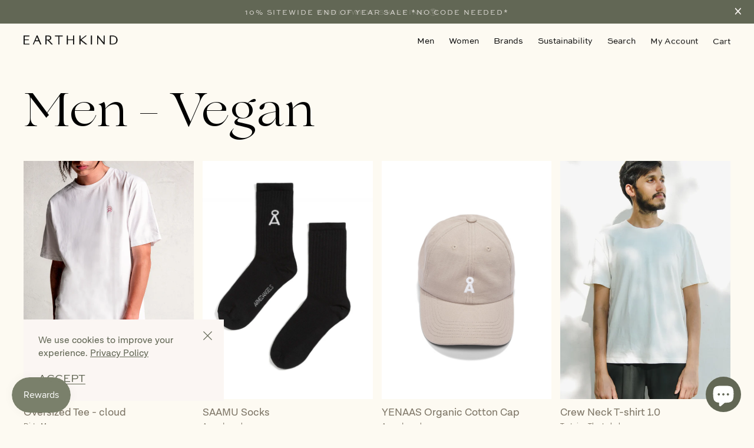

--- FILE ---
content_type: text/html; charset=utf-8
request_url: https://earthkind.co/collections/men-vegan
body_size: 30530
content:
<!doctype html>
<html
  class="no-js no-sr"
  lang="en">
<head>
  <meta charset="utf-8">
  <meta http-equiv="X-UA-Compatible" content="IE=edge">
  <meta name="viewport" content="width=device-width,initial-scale=1">
  <meta name="theme-color" content="">
  <meta name="format-detection" content="telephone=no">
  <link rel="canonical" href="https://earthkind.co/collections/men-vegan"><link rel="shortcut icon" href="//earthkind.co/cdn/shop/products/Favicon-01_32x32.png?v=1655268000" type="image/png"><title>Men - Vegan
&ndash; EARTHKIND</title>


<meta property="og:site_name" content="EARTHKIND">
<meta property="og:url" content="https://earthkind.co/collections/men-vegan">
<meta property="og:title" content="Men - Vegan">
<meta property="og:type" content="product.group">
<meta property="og:description" content="A marketplace that unites sustainable fashion brands from around the world. Discover eco-friendly clothing and accessories that meet the highest standards for the people and planet.">
<meta name="twitter:card" content="summary_large_image">
<meta name="twitter:title" content="Men - Vegan">
<meta name="twitter:description" content="A marketplace that unites sustainable fashion brands from around the world. Discover eco-friendly clothing and accessories that meet the highest standards for the people and planet.">

  <style>
    :root {
    
    }
</style>

  
<link type="text/css" href="//earthkind.co/cdn/shop/t/5/assets/layout.theme.css?v=152713048583333786851745896322" rel="stylesheet"><link type="text/css" href="//earthkind.co/cdn/shop/t/5/assets/layout.theme.styleLiquid.scss.css?v=97990250629712680301625175326" rel="stylesheet">

  
    <link href="//earthkind.co/cdn/shop/t/5/assets/boost-pfs-init.css?v=94095762856932741601631761958" rel="stylesheet" type="text/css" media="all" />
  <link rel="preload stylesheet" href="//earthkind.co/cdn/shop/t/5/assets/boost-pfs-general.css?v=149834891090007739521631865827" as="style"><link href="//earthkind.co/cdn/shop/t/5/assets/boost-pfs-custom.css?v=157117783008547127451744872381" rel="stylesheet" type="text/css" media="all" />
<style data-id="boost-pfs-style" type="text/css">
    .boost-pfs-filter-option-title-text {color: rgba(0,0,0,1);}

   .boost-pfs-filter-tree-v .boost-pfs-filter-option-title-text:before {border-top-color: rgba(0,0,0,1);}
    .boost-pfs-filter-tree-v .boost-pfs-filter-option.boost-pfs-filter-option-collapsed .boost-pfs-filter-option-title-text:before {border-bottom-color: rgba(0,0,0,1);}
    .boost-pfs-filter-tree-h .boost-pfs-filter-option-title-heading:before {
      border-right-color: rgba(0,0,0,1);
      border-bottom-color: rgba(0,0,0,1);
    }

    .boost-pfs-filter-option-content .boost-pfs-filter-option-item-list .boost-pfs-filter-option-item button,
    .boost-pfs-filter-option-content .boost-pfs-filter-option-item-list .boost-pfs-filter-option-item .boost-pfs-filter-button,
    .boost-pfs-filter-option-range-amount input,
    .boost-pfs-filter-tree-v .boost-pfs-filter-refine-by .boost-pfs-filter-refine-by-items .refine-by-item,
    .boost-pfs-filter-refine-by-wrapper-v .boost-pfs-filter-refine-by .boost-pfs-filter-refine-by-items .refine-by-item,
    .boost-pfs-filter-refine-by .boost-pfs-filter-option-title,
    .boost-pfs-filter-refine-by .boost-pfs-filter-refine-by-items .refine-by-item>a,
    .boost-pfs-filter-refine-by>span,
    .boost-pfs-filter-clear,
    .boost-pfs-filter-clear-all{}

    .boost-pfs-filter-option-multi-level-collections .boost-pfs-filter-option-multi-level-list .boost-pfs-filter-option-item .boost-pfs-filter-button-arrow .boost-pfs-arrow:before,
    .boost-pfs-filter-option-multi-level-tag .boost-pfs-filter-option-multi-level-list .boost-pfs-filter-option-item .boost-pfs-filter-button-arrow .boost-pfs-arrow:before {}

    .boost-pfs-filter-refine-by .boost-pfs-filter-refine-by-items .refine-by-item .boost-pfs-filter-clear:before,
    .boost-pfs-filter-refine-by .boost-pfs-filter-refine-by-items .refine-by-item .boost-pfs-filter-clear:after {
      background: ;
    }

    .boost-pfs-filter-tree-mobile-button button,
    .boost-pfs-filter-top-sorting-mobile button {}
    .boost-pfs-filter-top-sorting-mobile button>span:after {}
  </style><style data-id="boost-pfs-otp-style" type="text/css">
      .boost-pfs-quickview-btn {background: rgba(255,255,255,1);color: rgba(61,66,70,1);border-color: rgba(255,255,255,1);}
      .boost-pfs-quickview-btn svg {
        fill: rgba(61,66,70,1);
      }
      .boost-pfs-quickview-btn:hover {background: rgba(61,66,70,1);color: rgba(255,255,255,1);border-color: rgba(61,66,70,1);}
      .boost-pfs-quickview-btn:hover svg {
        fill: rgba(255,255,255,1);
      }
      .boost-pfs-addtocart-btn {background: rgba(0,0,0,1);color: rgba(255,255,255,1);border-color: rgba(0,0,0,1);}
      .boost-pfs-addtocart-btn svg {
        fill: rgba(255,255,255,1);
      }
      .boost-pfs-addtocart-btn:hover {background: rgba(61,66,70,1);color: rgba(255,255,255,1);border-color: rgba(61,66,70,1);}
      .boost-pfs-addtocart-btn:hover svg {
        fill: rgba(255,255,255,1);
      }
    </style>
  

  <script>
  window.WL = {
    cartJson: {"note":null,"attributes":{},"original_total_price":0,"total_price":0,"total_discount":0,"total_weight":0.0,"item_count":0,"items":[],"requires_shipping":false,"currency":"USD","items_subtotal_price":0,"cart_level_discount_applications":[],"checkout_charge_amount":0},
    moneyFormat: "\u003cspan class=money\u003e${{amount}}\u003c\/span\u003e",
    packagingProductId: 40338893865145,
    instagramId: "PkMnKwG0EdA",
    moneyWithCurrencyFormat: "\u003cspan class=money\u003e${{amount}} USD\u003c\/span\u003e",
    search: {
      query: null
    },
  };

  document.documentElement.className = document.documentElement.className.replace('no-js', '');

  window.theme = {
    strings: {
      addToCart: "Add to Cart",
      soldOut: "Sold Out",
      unavailable: "Unavailable",
      viewProduct: "Shop Product",
    },
    moneyFormat: "\u003cspan class=money\u003e${{amount}}\u003c\/span\u003e"
  };
  </script>

  <script>window.performance && window.performance.mark && window.performance.mark('shopify.content_for_header.start');</script><meta name="facebook-domain-verification" content="ah1jmwcezhm01ewbykoryd2e7tt3jp">
<meta name="google-site-verification" content="xF_8Qk2vt97v8GYLF_uig7MlJ1HHh_eEYmrk9I1O_H4">
<meta id="shopify-digital-wallet" name="shopify-digital-wallet" content="/56364073145/digital_wallets/dialog">
<meta name="shopify-checkout-api-token" content="b2e13aad82ba4067f83d61917d56f70a">
<link rel="alternate" type="application/atom+xml" title="Feed" href="/collections/men-vegan.atom" />
<link rel="next" href="/collections/men-vegan?page=2">
<link rel="alternate" hreflang="x-default" href="https://earthkind.co/collections/men-vegan">
<link rel="alternate" hreflang="en" href="https://earthkind.co/collections/men-vegan">
<link rel="alternate" hreflang="en-SG" href="https://earthkind.co/en-sg/collections/men-vegan">
<link rel="alternate" hreflang="en-MY" href="https://earthkind.co/en-my/collections/men-vegan">
<link rel="alternate" hreflang="en-GB" href="https://earthkind.co/en-gb/collections/men-vegan">
<link rel="alternate" type="application/json+oembed" href="https://earthkind.co/collections/men-vegan.oembed">
<script async="async" src="/checkouts/internal/preloads.js?locale=en-US"></script>
<link rel="preconnect" href="https://shop.app" crossorigin="anonymous">
<script async="async" src="https://shop.app/checkouts/internal/preloads.js?locale=en-US&shop_id=56364073145" crossorigin="anonymous"></script>
<script id="apple-pay-shop-capabilities" type="application/json">{"shopId":56364073145,"countryCode":"SG","currencyCode":"USD","merchantCapabilities":["supports3DS"],"merchantId":"gid:\/\/shopify\/Shop\/56364073145","merchantName":"EARTHKIND","requiredBillingContactFields":["postalAddress","email","phone"],"requiredShippingContactFields":["postalAddress","email","phone"],"shippingType":"shipping","supportedNetworks":["visa","masterCard","amex"],"total":{"type":"pending","label":"EARTHKIND","amount":"1.00"},"shopifyPaymentsEnabled":true,"supportsSubscriptions":true}</script>
<script id="shopify-features" type="application/json">{"accessToken":"b2e13aad82ba4067f83d61917d56f70a","betas":["rich-media-storefront-analytics"],"domain":"earthkind.co","predictiveSearch":true,"shopId":56364073145,"locale":"en"}</script>
<script>var Shopify = Shopify || {};
Shopify.shop = "earthkindshop.myshopify.com";
Shopify.locale = "en";
Shopify.currency = {"active":"USD","rate":"1.0"};
Shopify.country = "US";
Shopify.theme = {"name":"Earthkind PROD","id":124634431673,"schema_name":"Earthkind Theme","schema_version":"1.0.0","theme_store_id":null,"role":"main"};
Shopify.theme.handle = "null";
Shopify.theme.style = {"id":null,"handle":null};
Shopify.cdnHost = "earthkind.co/cdn";
Shopify.routes = Shopify.routes || {};
Shopify.routes.root = "/";</script>
<script type="module">!function(o){(o.Shopify=o.Shopify||{}).modules=!0}(window);</script>
<script>!function(o){function n(){var o=[];function n(){o.push(Array.prototype.slice.apply(arguments))}return n.q=o,n}var t=o.Shopify=o.Shopify||{};t.loadFeatures=n(),t.autoloadFeatures=n()}(window);</script>
<script>
  window.ShopifyPay = window.ShopifyPay || {};
  window.ShopifyPay.apiHost = "shop.app\/pay";
  window.ShopifyPay.redirectState = null;
</script>
<script id="shop-js-analytics" type="application/json">{"pageType":"collection"}</script>
<script defer="defer" async type="module" src="//earthkind.co/cdn/shopifycloud/shop-js/modules/v2/client.init-shop-cart-sync_BN7fPSNr.en.esm.js"></script>
<script defer="defer" async type="module" src="//earthkind.co/cdn/shopifycloud/shop-js/modules/v2/chunk.common_Cbph3Kss.esm.js"></script>
<script defer="defer" async type="module" src="//earthkind.co/cdn/shopifycloud/shop-js/modules/v2/chunk.modal_DKumMAJ1.esm.js"></script>
<script type="module">
  await import("//earthkind.co/cdn/shopifycloud/shop-js/modules/v2/client.init-shop-cart-sync_BN7fPSNr.en.esm.js");
await import("//earthkind.co/cdn/shopifycloud/shop-js/modules/v2/chunk.common_Cbph3Kss.esm.js");
await import("//earthkind.co/cdn/shopifycloud/shop-js/modules/v2/chunk.modal_DKumMAJ1.esm.js");

  window.Shopify.SignInWithShop?.initShopCartSync?.({"fedCMEnabled":true,"windoidEnabled":true});

</script>
<script>
  window.Shopify = window.Shopify || {};
  if (!window.Shopify.featureAssets) window.Shopify.featureAssets = {};
  window.Shopify.featureAssets['shop-js'] = {"shop-cart-sync":["modules/v2/client.shop-cart-sync_CJVUk8Jm.en.esm.js","modules/v2/chunk.common_Cbph3Kss.esm.js","modules/v2/chunk.modal_DKumMAJ1.esm.js"],"init-fed-cm":["modules/v2/client.init-fed-cm_7Fvt41F4.en.esm.js","modules/v2/chunk.common_Cbph3Kss.esm.js","modules/v2/chunk.modal_DKumMAJ1.esm.js"],"init-shop-email-lookup-coordinator":["modules/v2/client.init-shop-email-lookup-coordinator_Cc088_bR.en.esm.js","modules/v2/chunk.common_Cbph3Kss.esm.js","modules/v2/chunk.modal_DKumMAJ1.esm.js"],"init-windoid":["modules/v2/client.init-windoid_hPopwJRj.en.esm.js","modules/v2/chunk.common_Cbph3Kss.esm.js","modules/v2/chunk.modal_DKumMAJ1.esm.js"],"shop-button":["modules/v2/client.shop-button_B0jaPSNF.en.esm.js","modules/v2/chunk.common_Cbph3Kss.esm.js","modules/v2/chunk.modal_DKumMAJ1.esm.js"],"shop-cash-offers":["modules/v2/client.shop-cash-offers_DPIskqss.en.esm.js","modules/v2/chunk.common_Cbph3Kss.esm.js","modules/v2/chunk.modal_DKumMAJ1.esm.js"],"shop-toast-manager":["modules/v2/client.shop-toast-manager_CK7RT69O.en.esm.js","modules/v2/chunk.common_Cbph3Kss.esm.js","modules/v2/chunk.modal_DKumMAJ1.esm.js"],"init-shop-cart-sync":["modules/v2/client.init-shop-cart-sync_BN7fPSNr.en.esm.js","modules/v2/chunk.common_Cbph3Kss.esm.js","modules/v2/chunk.modal_DKumMAJ1.esm.js"],"init-customer-accounts-sign-up":["modules/v2/client.init-customer-accounts-sign-up_CfPf4CXf.en.esm.js","modules/v2/client.shop-login-button_DeIztwXF.en.esm.js","modules/v2/chunk.common_Cbph3Kss.esm.js","modules/v2/chunk.modal_DKumMAJ1.esm.js"],"pay-button":["modules/v2/client.pay-button_CgIwFSYN.en.esm.js","modules/v2/chunk.common_Cbph3Kss.esm.js","modules/v2/chunk.modal_DKumMAJ1.esm.js"],"init-customer-accounts":["modules/v2/client.init-customer-accounts_DQ3x16JI.en.esm.js","modules/v2/client.shop-login-button_DeIztwXF.en.esm.js","modules/v2/chunk.common_Cbph3Kss.esm.js","modules/v2/chunk.modal_DKumMAJ1.esm.js"],"avatar":["modules/v2/client.avatar_BTnouDA3.en.esm.js"],"init-shop-for-new-customer-accounts":["modules/v2/client.init-shop-for-new-customer-accounts_CsZy_esa.en.esm.js","modules/v2/client.shop-login-button_DeIztwXF.en.esm.js","modules/v2/chunk.common_Cbph3Kss.esm.js","modules/v2/chunk.modal_DKumMAJ1.esm.js"],"shop-follow-button":["modules/v2/client.shop-follow-button_BRMJjgGd.en.esm.js","modules/v2/chunk.common_Cbph3Kss.esm.js","modules/v2/chunk.modal_DKumMAJ1.esm.js"],"checkout-modal":["modules/v2/client.checkout-modal_B9Drz_yf.en.esm.js","modules/v2/chunk.common_Cbph3Kss.esm.js","modules/v2/chunk.modal_DKumMAJ1.esm.js"],"shop-login-button":["modules/v2/client.shop-login-button_DeIztwXF.en.esm.js","modules/v2/chunk.common_Cbph3Kss.esm.js","modules/v2/chunk.modal_DKumMAJ1.esm.js"],"lead-capture":["modules/v2/client.lead-capture_DXYzFM3R.en.esm.js","modules/v2/chunk.common_Cbph3Kss.esm.js","modules/v2/chunk.modal_DKumMAJ1.esm.js"],"shop-login":["modules/v2/client.shop-login_CA5pJqmO.en.esm.js","modules/v2/chunk.common_Cbph3Kss.esm.js","modules/v2/chunk.modal_DKumMAJ1.esm.js"],"payment-terms":["modules/v2/client.payment-terms_BxzfvcZJ.en.esm.js","modules/v2/chunk.common_Cbph3Kss.esm.js","modules/v2/chunk.modal_DKumMAJ1.esm.js"]};
</script>
<script>(function() {
  var isLoaded = false;
  function asyncLoad() {
    if (isLoaded) return;
    isLoaded = true;
    var urls = ["https:\/\/chimpstatic.com\/mcjs-connected\/js\/users\/53ddb368bd5c4ba40289cf6e1\/24bebec00d4a5a1c727fb89d1.js?shop=earthkindshop.myshopify.com","https:\/\/earthkind.co\/apps\/buckscc\/sdk.min.js?shop=earthkindshop.myshopify.com","https:\/\/js.smile.io\/v1\/smile-shopify.js?shop=earthkindshop.myshopify.com","\/\/backinstock.useamp.com\/widget\/49348_1767157525.js?category=bis\u0026v=6\u0026shop=earthkindshop.myshopify.com"];
    for (var i = 0; i < urls.length; i++) {
      var s = document.createElement('script');
      s.type = 'text/javascript';
      s.async = true;
      s.src = urls[i];
      var x = document.getElementsByTagName('script')[0];
      x.parentNode.insertBefore(s, x);
    }
  };
  if(window.attachEvent) {
    window.attachEvent('onload', asyncLoad);
  } else {
    window.addEventListener('load', asyncLoad, false);
  }
})();</script>
<script id="__st">var __st={"a":56364073145,"offset":28800,"reqid":"5d155a17-24b2-4d8d-9526-13be63af74de-1769954068","pageurl":"earthkind.co\/collections\/men-vegan","u":"ddabdf8f7256","p":"collection","rtyp":"collection","rid":278691807417};</script>
<script>window.ShopifyPaypalV4VisibilityTracking = true;</script>
<script id="captcha-bootstrap">!function(){'use strict';const t='contact',e='account',n='new_comment',o=[[t,t],['blogs',n],['comments',n],[t,'customer']],c=[[e,'customer_login'],[e,'guest_login'],[e,'recover_customer_password'],[e,'create_customer']],r=t=>t.map((([t,e])=>`form[action*='/${t}']:not([data-nocaptcha='true']) input[name='form_type'][value='${e}']`)).join(','),a=t=>()=>t?[...document.querySelectorAll(t)].map((t=>t.form)):[];function s(){const t=[...o],e=r(t);return a(e)}const i='password',u='form_key',d=['recaptcha-v3-token','g-recaptcha-response','h-captcha-response',i],f=()=>{try{return window.sessionStorage}catch{return}},m='__shopify_v',_=t=>t.elements[u];function p(t,e,n=!1){try{const o=window.sessionStorage,c=JSON.parse(o.getItem(e)),{data:r}=function(t){const{data:e,action:n}=t;return t[m]||n?{data:e,action:n}:{data:t,action:n}}(c);for(const[e,n]of Object.entries(r))t.elements[e]&&(t.elements[e].value=n);n&&o.removeItem(e)}catch(o){console.error('form repopulation failed',{error:o})}}const l='form_type',E='cptcha';function T(t){t.dataset[E]=!0}const w=window,h=w.document,L='Shopify',v='ce_forms',y='captcha';let A=!1;((t,e)=>{const n=(g='f06e6c50-85a8-45c8-87d0-21a2b65856fe',I='https://cdn.shopify.com/shopifycloud/storefront-forms-hcaptcha/ce_storefront_forms_captcha_hcaptcha.v1.5.2.iife.js',D={infoText:'Protected by hCaptcha',privacyText:'Privacy',termsText:'Terms'},(t,e,n)=>{const o=w[L][v],c=o.bindForm;if(c)return c(t,g,e,D).then(n);var r;o.q.push([[t,g,e,D],n]),r=I,A||(h.body.append(Object.assign(h.createElement('script'),{id:'captcha-provider',async:!0,src:r})),A=!0)});var g,I,D;w[L]=w[L]||{},w[L][v]=w[L][v]||{},w[L][v].q=[],w[L][y]=w[L][y]||{},w[L][y].protect=function(t,e){n(t,void 0,e),T(t)},Object.freeze(w[L][y]),function(t,e,n,w,h,L){const[v,y,A,g]=function(t,e,n){const i=e?o:[],u=t?c:[],d=[...i,...u],f=r(d),m=r(i),_=r(d.filter((([t,e])=>n.includes(e))));return[a(f),a(m),a(_),s()]}(w,h,L),I=t=>{const e=t.target;return e instanceof HTMLFormElement?e:e&&e.form},D=t=>v().includes(t);t.addEventListener('submit',(t=>{const e=I(t);if(!e)return;const n=D(e)&&!e.dataset.hcaptchaBound&&!e.dataset.recaptchaBound,o=_(e),c=g().includes(e)&&(!o||!o.value);(n||c)&&t.preventDefault(),c&&!n&&(function(t){try{if(!f())return;!function(t){const e=f();if(!e)return;const n=_(t);if(!n)return;const o=n.value;o&&e.removeItem(o)}(t);const e=Array.from(Array(32),(()=>Math.random().toString(36)[2])).join('');!function(t,e){_(t)||t.append(Object.assign(document.createElement('input'),{type:'hidden',name:u})),t.elements[u].value=e}(t,e),function(t,e){const n=f();if(!n)return;const o=[...t.querySelectorAll(`input[type='${i}']`)].map((({name:t})=>t)),c=[...d,...o],r={};for(const[a,s]of new FormData(t).entries())c.includes(a)||(r[a]=s);n.setItem(e,JSON.stringify({[m]:1,action:t.action,data:r}))}(t,e)}catch(e){console.error('failed to persist form',e)}}(e),e.submit())}));const S=(t,e)=>{t&&!t.dataset[E]&&(n(t,e.some((e=>e===t))),T(t))};for(const o of['focusin','change'])t.addEventListener(o,(t=>{const e=I(t);D(e)&&S(e,y())}));const B=e.get('form_key'),M=e.get(l),P=B&&M;t.addEventListener('DOMContentLoaded',(()=>{const t=y();if(P)for(const e of t)e.elements[l].value===M&&p(e,B);[...new Set([...A(),...v().filter((t=>'true'===t.dataset.shopifyCaptcha))])].forEach((e=>S(e,t)))}))}(h,new URLSearchParams(w.location.search),n,t,e,['guest_login'])})(!0,!0)}();</script>
<script integrity="sha256-4kQ18oKyAcykRKYeNunJcIwy7WH5gtpwJnB7kiuLZ1E=" data-source-attribution="shopify.loadfeatures" defer="defer" src="//earthkind.co/cdn/shopifycloud/storefront/assets/storefront/load_feature-a0a9edcb.js" crossorigin="anonymous"></script>
<script crossorigin="anonymous" defer="defer" src="//earthkind.co/cdn/shopifycloud/storefront/assets/shopify_pay/storefront-65b4c6d7.js?v=20250812"></script>
<script data-source-attribution="shopify.dynamic_checkout.dynamic.init">var Shopify=Shopify||{};Shopify.PaymentButton=Shopify.PaymentButton||{isStorefrontPortableWallets:!0,init:function(){window.Shopify.PaymentButton.init=function(){};var t=document.createElement("script");t.src="https://earthkind.co/cdn/shopifycloud/portable-wallets/latest/portable-wallets.en.js",t.type="module",document.head.appendChild(t)}};
</script>
<script data-source-attribution="shopify.dynamic_checkout.buyer_consent">
  function portableWalletsHideBuyerConsent(e){var t=document.getElementById("shopify-buyer-consent"),n=document.getElementById("shopify-subscription-policy-button");t&&n&&(t.classList.add("hidden"),t.setAttribute("aria-hidden","true"),n.removeEventListener("click",e))}function portableWalletsShowBuyerConsent(e){var t=document.getElementById("shopify-buyer-consent"),n=document.getElementById("shopify-subscription-policy-button");t&&n&&(t.classList.remove("hidden"),t.removeAttribute("aria-hidden"),n.addEventListener("click",e))}window.Shopify?.PaymentButton&&(window.Shopify.PaymentButton.hideBuyerConsent=portableWalletsHideBuyerConsent,window.Shopify.PaymentButton.showBuyerConsent=portableWalletsShowBuyerConsent);
</script>
<script data-source-attribution="shopify.dynamic_checkout.cart.bootstrap">document.addEventListener("DOMContentLoaded",(function(){function t(){return document.querySelector("shopify-accelerated-checkout-cart, shopify-accelerated-checkout")}if(t())Shopify.PaymentButton.init();else{new MutationObserver((function(e,n){t()&&(Shopify.PaymentButton.init(),n.disconnect())})).observe(document.body,{childList:!0,subtree:!0})}}));
</script>
<link id="shopify-accelerated-checkout-styles" rel="stylesheet" media="screen" href="https://earthkind.co/cdn/shopifycloud/portable-wallets/latest/accelerated-checkout-backwards-compat.css" crossorigin="anonymous">
<style id="shopify-accelerated-checkout-cart">
        #shopify-buyer-consent {
  margin-top: 1em;
  display: inline-block;
  width: 100%;
}

#shopify-buyer-consent.hidden {
  display: none;
}

#shopify-subscription-policy-button {
  background: none;
  border: none;
  padding: 0;
  text-decoration: underline;
  font-size: inherit;
  cursor: pointer;
}

#shopify-subscription-policy-button::before {
  box-shadow: none;
}

      </style>

<script>window.performance && window.performance.mark && window.performance.mark('shopify.content_for_header.end');</script>
  
  <script src="https://ajax.googleapis.com/ajax/libs/jquery/3.3.1/jquery.min.js" type="text/javascript"></script>
  
<script type="text/javascript" src="//earthkind.co/cdn/shop/t/5/assets/vendors@layout.theme.js?v=133136177727849243641638338532" defer="defer"></script><script type="text/javascript" src="//earthkind.co/cdn/shop/t/5/assets/layout.theme.js?v=20003191738381190711638338475" defer="defer"></script><link rel="prefetch" href="//earthkind.co/cdn/shop/t/5/assets/vendors@template.gift_card.js?v=57457877428446519801630396312" as="script"><link rel="prefetch" href="//earthkind.co/cdn/shop/t/5/assets/template.gift_card.js?v=128197328175480696341630396276" as="script"><link rel="prefetch" href="//earthkind.co/cdn/shop/t/5/assets/template.product.js?v=35543888043429789141630396285" as="script"><link rel="prefetch" href="//earthkind.co/cdn/shop/t/5/assets/template.addresses.js?v=137280171458703155891632128960" as="script"><link rel="prefetch" href="//earthkind.co/cdn/shop/t/5/assets/template.login.js?v=175585044489511970001630396268" as="script">
<script src="https://cdn.shopify.com/extensions/e8878072-2f6b-4e89-8082-94b04320908d/inbox-1254/assets/inbox-chat-loader.js" type="text/javascript" defer="defer"></script>
<meta property="og:image" content="https://cdn.shopify.com/s/files/1/0563/6407/3145/files/Khaki-logo-on-floral-white-background.png?v=1637123202" />
<meta property="og:image:secure_url" content="https://cdn.shopify.com/s/files/1/0563/6407/3145/files/Khaki-logo-on-floral-white-background.png?v=1637123202" />
<meta property="og:image:width" content="2000" />
<meta property="og:image:height" content="2000" />
<link href="https://monorail-edge.shopifysvc.com" rel="dns-prefetch">
<script>(function(){if ("sendBeacon" in navigator && "performance" in window) {try {var session_token_from_headers = performance.getEntriesByType('navigation')[0].serverTiming.find(x => x.name == '_s').description;} catch {var session_token_from_headers = undefined;}var session_cookie_matches = document.cookie.match(/_shopify_s=([^;]*)/);var session_token_from_cookie = session_cookie_matches && session_cookie_matches.length === 2 ? session_cookie_matches[1] : "";var session_token = session_token_from_headers || session_token_from_cookie || "";function handle_abandonment_event(e) {var entries = performance.getEntries().filter(function(entry) {return /monorail-edge.shopifysvc.com/.test(entry.name);});if (!window.abandonment_tracked && entries.length === 0) {window.abandonment_tracked = true;var currentMs = Date.now();var navigation_start = performance.timing.navigationStart;var payload = {shop_id: 56364073145,url: window.location.href,navigation_start,duration: currentMs - navigation_start,session_token,page_type: "collection"};window.navigator.sendBeacon("https://monorail-edge.shopifysvc.com/v1/produce", JSON.stringify({schema_id: "online_store_buyer_site_abandonment/1.1",payload: payload,metadata: {event_created_at_ms: currentMs,event_sent_at_ms: currentMs}}));}}window.addEventListener('pagehide', handle_abandonment_event);}}());</script>
<script id="web-pixels-manager-setup">(function e(e,d,r,n,o){if(void 0===o&&(o={}),!Boolean(null===(a=null===(i=window.Shopify)||void 0===i?void 0:i.analytics)||void 0===a?void 0:a.replayQueue)){var i,a;window.Shopify=window.Shopify||{};var t=window.Shopify;t.analytics=t.analytics||{};var s=t.analytics;s.replayQueue=[],s.publish=function(e,d,r){return s.replayQueue.push([e,d,r]),!0};try{self.performance.mark("wpm:start")}catch(e){}var l=function(){var e={modern:/Edge?\/(1{2}[4-9]|1[2-9]\d|[2-9]\d{2}|\d{4,})\.\d+(\.\d+|)|Firefox\/(1{2}[4-9]|1[2-9]\d|[2-9]\d{2}|\d{4,})\.\d+(\.\d+|)|Chrom(ium|e)\/(9{2}|\d{3,})\.\d+(\.\d+|)|(Maci|X1{2}).+ Version\/(15\.\d+|(1[6-9]|[2-9]\d|\d{3,})\.\d+)([,.]\d+|)( \(\w+\)|)( Mobile\/\w+|) Safari\/|Chrome.+OPR\/(9{2}|\d{3,})\.\d+\.\d+|(CPU[ +]OS|iPhone[ +]OS|CPU[ +]iPhone|CPU IPhone OS|CPU iPad OS)[ +]+(15[._]\d+|(1[6-9]|[2-9]\d|\d{3,})[._]\d+)([._]\d+|)|Android:?[ /-](13[3-9]|1[4-9]\d|[2-9]\d{2}|\d{4,})(\.\d+|)(\.\d+|)|Android.+Firefox\/(13[5-9]|1[4-9]\d|[2-9]\d{2}|\d{4,})\.\d+(\.\d+|)|Android.+Chrom(ium|e)\/(13[3-9]|1[4-9]\d|[2-9]\d{2}|\d{4,})\.\d+(\.\d+|)|SamsungBrowser\/([2-9]\d|\d{3,})\.\d+/,legacy:/Edge?\/(1[6-9]|[2-9]\d|\d{3,})\.\d+(\.\d+|)|Firefox\/(5[4-9]|[6-9]\d|\d{3,})\.\d+(\.\d+|)|Chrom(ium|e)\/(5[1-9]|[6-9]\d|\d{3,})\.\d+(\.\d+|)([\d.]+$|.*Safari\/(?![\d.]+ Edge\/[\d.]+$))|(Maci|X1{2}).+ Version\/(10\.\d+|(1[1-9]|[2-9]\d|\d{3,})\.\d+)([,.]\d+|)( \(\w+\)|)( Mobile\/\w+|) Safari\/|Chrome.+OPR\/(3[89]|[4-9]\d|\d{3,})\.\d+\.\d+|(CPU[ +]OS|iPhone[ +]OS|CPU[ +]iPhone|CPU IPhone OS|CPU iPad OS)[ +]+(10[._]\d+|(1[1-9]|[2-9]\d|\d{3,})[._]\d+)([._]\d+|)|Android:?[ /-](13[3-9]|1[4-9]\d|[2-9]\d{2}|\d{4,})(\.\d+|)(\.\d+|)|Mobile Safari.+OPR\/([89]\d|\d{3,})\.\d+\.\d+|Android.+Firefox\/(13[5-9]|1[4-9]\d|[2-9]\d{2}|\d{4,})\.\d+(\.\d+|)|Android.+Chrom(ium|e)\/(13[3-9]|1[4-9]\d|[2-9]\d{2}|\d{4,})\.\d+(\.\d+|)|Android.+(UC? ?Browser|UCWEB|U3)[ /]?(15\.([5-9]|\d{2,})|(1[6-9]|[2-9]\d|\d{3,})\.\d+)\.\d+|SamsungBrowser\/(5\.\d+|([6-9]|\d{2,})\.\d+)|Android.+MQ{2}Browser\/(14(\.(9|\d{2,})|)|(1[5-9]|[2-9]\d|\d{3,})(\.\d+|))(\.\d+|)|K[Aa][Ii]OS\/(3\.\d+|([4-9]|\d{2,})\.\d+)(\.\d+|)/},d=e.modern,r=e.legacy,n=navigator.userAgent;return n.match(d)?"modern":n.match(r)?"legacy":"unknown"}(),u="modern"===l?"modern":"legacy",c=(null!=n?n:{modern:"",legacy:""})[u],f=function(e){return[e.baseUrl,"/wpm","/b",e.hashVersion,"modern"===e.buildTarget?"m":"l",".js"].join("")}({baseUrl:d,hashVersion:r,buildTarget:u}),m=function(e){var d=e.version,r=e.bundleTarget,n=e.surface,o=e.pageUrl,i=e.monorailEndpoint;return{emit:function(e){var a=e.status,t=e.errorMsg,s=(new Date).getTime(),l=JSON.stringify({metadata:{event_sent_at_ms:s},events:[{schema_id:"web_pixels_manager_load/3.1",payload:{version:d,bundle_target:r,page_url:o,status:a,surface:n,error_msg:t},metadata:{event_created_at_ms:s}}]});if(!i)return console&&console.warn&&console.warn("[Web Pixels Manager] No Monorail endpoint provided, skipping logging."),!1;try{return self.navigator.sendBeacon.bind(self.navigator)(i,l)}catch(e){}var u=new XMLHttpRequest;try{return u.open("POST",i,!0),u.setRequestHeader("Content-Type","text/plain"),u.send(l),!0}catch(e){return console&&console.warn&&console.warn("[Web Pixels Manager] Got an unhandled error while logging to Monorail."),!1}}}}({version:r,bundleTarget:l,surface:e.surface,pageUrl:self.location.href,monorailEndpoint:e.monorailEndpoint});try{o.browserTarget=l,function(e){var d=e.src,r=e.async,n=void 0===r||r,o=e.onload,i=e.onerror,a=e.sri,t=e.scriptDataAttributes,s=void 0===t?{}:t,l=document.createElement("script"),u=document.querySelector("head"),c=document.querySelector("body");if(l.async=n,l.src=d,a&&(l.integrity=a,l.crossOrigin="anonymous"),s)for(var f in s)if(Object.prototype.hasOwnProperty.call(s,f))try{l.dataset[f]=s[f]}catch(e){}if(o&&l.addEventListener("load",o),i&&l.addEventListener("error",i),u)u.appendChild(l);else{if(!c)throw new Error("Did not find a head or body element to append the script");c.appendChild(l)}}({src:f,async:!0,onload:function(){if(!function(){var e,d;return Boolean(null===(d=null===(e=window.Shopify)||void 0===e?void 0:e.analytics)||void 0===d?void 0:d.initialized)}()){var d=window.webPixelsManager.init(e)||void 0;if(d){var r=window.Shopify.analytics;r.replayQueue.forEach((function(e){var r=e[0],n=e[1],o=e[2];d.publishCustomEvent(r,n,o)})),r.replayQueue=[],r.publish=d.publishCustomEvent,r.visitor=d.visitor,r.initialized=!0}}},onerror:function(){return m.emit({status:"failed",errorMsg:"".concat(f," has failed to load")})},sri:function(e){var d=/^sha384-[A-Za-z0-9+/=]+$/;return"string"==typeof e&&d.test(e)}(c)?c:"",scriptDataAttributes:o}),m.emit({status:"loading"})}catch(e){m.emit({status:"failed",errorMsg:(null==e?void 0:e.message)||"Unknown error"})}}})({shopId: 56364073145,storefrontBaseUrl: "https://earthkind.co",extensionsBaseUrl: "https://extensions.shopifycdn.com/cdn/shopifycloud/web-pixels-manager",monorailEndpoint: "https://monorail-edge.shopifysvc.com/unstable/produce_batch",surface: "storefront-renderer",enabledBetaFlags: ["2dca8a86"],webPixelsConfigList: [{"id":"909410489","configuration":"{\"trackingDomainUrl\":\"www.km0trk.com\",\"networkId\":\"1120\",\"advertiserId\":\"36\",\"integrationShopifyV2Id\":\"47\",\"clickBehaviorMode\":\"basic\",\"clickScript\":\"NULL\",\"conversionBehaviorMode\":\"custom\",\"conversionScript\":\"const lineItems \\u003d checkout.lineItems.map((item) \\u003d\\u003e({ps: item.variant?.sku ?? \\u0027\\u0027,vs: item.variant?.sku ?? \\u0027\\u0027,p: item.finalLinePrice.amount,qty: item.quantity,ds: item.discountAllocations?.length \\u003e 0 ? item.discountAllocations[0]?.amount?.amount ?? 0 : 0}));let order \\u003d {oid: checkout.order.id,amt: checkout.totalPrice.amount,bs: checkout.shippingAddress?.province ?? \\u0027\\u0027,bc: checkout.shippingAddress?.country ?? \\u0027\\u0027,cc: checkout.discountApplications.find(discount \\u003d\\u003e discount.type \\u003d\\u003d\\u003d \\\"DISCOUNT_CODE\\\")?.title ?? \\u0027\\u0027,items: lineItems};EF.conversion({transaction_id: EF.urlParameter(\\u0027_ef_transaction_id\\u0027),advertiser_id: integrationSettings.advertiserId.toString(),amount: event.data.checkout.totalPrice.amount,email: event.data.checkout.email,adv1: event.data.checkout.currencyCode,adv2: checkout.order.id,order_id: checkout.order.id,parameters: {\\u0027currency\\u0027: event.data.checkout.currencyCode},order,}).then(x \\u003d\\u003e {});\"}","eventPayloadVersion":"v1","runtimeContext":"STRICT","scriptVersion":"b65e64a5d4ee8e7630c2e76976111f64","type":"APP","apiClientId":148011515905,"privacyPurposes":["ANALYTICS","MARKETING","SALE_OF_DATA"],"dataSharingAdjustments":{"protectedCustomerApprovalScopes":["read_customer_email","read_customer_personal_data"]}},{"id":"429457593","configuration":"{\"config\":\"{\\\"pixel_id\\\":\\\"G-CWEH4FK485\\\",\\\"target_country\\\":\\\"US\\\",\\\"gtag_events\\\":[{\\\"type\\\":\\\"search\\\",\\\"action_label\\\":[\\\"G-CWEH4FK485\\\",\\\"AW-10784845028\\\/bwk6CIHyr_kCEOTZzpYo\\\"]},{\\\"type\\\":\\\"begin_checkout\\\",\\\"action_label\\\":[\\\"G-CWEH4FK485\\\",\\\"AW-10784845028\\\/xZOoCP7xr_kCEOTZzpYo\\\"]},{\\\"type\\\":\\\"view_item\\\",\\\"action_label\\\":[\\\"G-CWEH4FK485\\\",\\\"AW-10784845028\\\/ItFRCPjxr_kCEOTZzpYo\\\",\\\"MC-YJ9ZWPN6GH\\\"]},{\\\"type\\\":\\\"purchase\\\",\\\"action_label\\\":[\\\"G-CWEH4FK485\\\",\\\"AW-10784845028\\\/JmwCCPXxr_kCEOTZzpYo\\\",\\\"MC-YJ9ZWPN6GH\\\"]},{\\\"type\\\":\\\"page_view\\\",\\\"action_label\\\":[\\\"G-CWEH4FK485\\\",\\\"AW-10784845028\\\/x2vdCPLxr_kCEOTZzpYo\\\",\\\"MC-YJ9ZWPN6GH\\\"]},{\\\"type\\\":\\\"add_payment_info\\\",\\\"action_label\\\":[\\\"G-CWEH4FK485\\\",\\\"AW-10784845028\\\/ohJiCITyr_kCEOTZzpYo\\\"]},{\\\"type\\\":\\\"add_to_cart\\\",\\\"action_label\\\":[\\\"G-CWEH4FK485\\\",\\\"AW-10784845028\\\/uzIpCPvxr_kCEOTZzpYo\\\"]}],\\\"enable_monitoring_mode\\\":false}\"}","eventPayloadVersion":"v1","runtimeContext":"OPEN","scriptVersion":"b2a88bafab3e21179ed38636efcd8a93","type":"APP","apiClientId":1780363,"privacyPurposes":[],"dataSharingAdjustments":{"protectedCustomerApprovalScopes":["read_customer_address","read_customer_email","read_customer_name","read_customer_personal_data","read_customer_phone"]}},{"id":"154173625","configuration":"{\"pixel_id\":\"2428723643928128\",\"pixel_type\":\"facebook_pixel\",\"metaapp_system_user_token\":\"-\"}","eventPayloadVersion":"v1","runtimeContext":"OPEN","scriptVersion":"ca16bc87fe92b6042fbaa3acc2fbdaa6","type":"APP","apiClientId":2329312,"privacyPurposes":["ANALYTICS","MARKETING","SALE_OF_DATA"],"dataSharingAdjustments":{"protectedCustomerApprovalScopes":["read_customer_address","read_customer_email","read_customer_name","read_customer_personal_data","read_customer_phone"]}},{"id":"shopify-app-pixel","configuration":"{}","eventPayloadVersion":"v1","runtimeContext":"STRICT","scriptVersion":"0450","apiClientId":"shopify-pixel","type":"APP","privacyPurposes":["ANALYTICS","MARKETING"]},{"id":"shopify-custom-pixel","eventPayloadVersion":"v1","runtimeContext":"LAX","scriptVersion":"0450","apiClientId":"shopify-pixel","type":"CUSTOM","privacyPurposes":["ANALYTICS","MARKETING"]}],isMerchantRequest: false,initData: {"shop":{"name":"EARTHKIND","paymentSettings":{"currencyCode":"USD"},"myshopifyDomain":"earthkindshop.myshopify.com","countryCode":"SG","storefrontUrl":"https:\/\/earthkind.co"},"customer":null,"cart":null,"checkout":null,"productVariants":[],"purchasingCompany":null},},"https://earthkind.co/cdn","1d2a099fw23dfb22ep557258f5m7a2edbae",{"modern":"","legacy":""},{"shopId":"56364073145","storefrontBaseUrl":"https:\/\/earthkind.co","extensionBaseUrl":"https:\/\/extensions.shopifycdn.com\/cdn\/shopifycloud\/web-pixels-manager","surface":"storefront-renderer","enabledBetaFlags":"[\"2dca8a86\"]","isMerchantRequest":"false","hashVersion":"1d2a099fw23dfb22ep557258f5m7a2edbae","publish":"custom","events":"[[\"page_viewed\",{}],[\"collection_viewed\",{\"collection\":{\"id\":\"278691807417\",\"title\":\"Men - Vegan\",\"productVariants\":[{\"price\":{\"amount\":42.0,\"currencyCode\":\"USD\"},\"product\":{\"title\":\"Oversized Tee - cloud\",\"vendor\":\"Dirty Manners\",\"id\":\"7496049295545\",\"untranslatedTitle\":\"Oversized Tee - cloud\",\"url\":\"\/products\/oversized-tee\",\"type\":\"T-shirts (Men)\"},\"id\":\"42841935315129\",\"image\":{\"src\":\"\/\/earthkind.co\/cdn\/shop\/products\/ClassicSetFront_Cloud.jpg?v=1663716251\"},\"sku\":\"DMM0112W1S\",\"title\":\"S\",\"untranslatedTitle\":\"S\"},{\"price\":{\"amount\":17.0,\"currencyCode\":\"USD\"},\"product\":{\"title\":\"SAAMU Socks\",\"vendor\":\"Armedangels\",\"id\":\"7079758725305\",\"untranslatedTitle\":\"SAAMU Socks\",\"url\":\"\/products\/saamu-socks-black-1\",\"type\":\"Socks\"},\"id\":\"41502273372345\",\"image\":{\"src\":\"\/\/earthkind.co\/cdn\/shop\/products\/saamu-black-08.jpg?v=1636643200\"},\"sku\":\"AAU0385W36\",\"title\":\"36-40 \/ black\",\"untranslatedTitle\":\"36-40 \/ black\"},{\"price\":{\"amount\":40.0,\"currencyCode\":\"USD\"},\"product\":{\"title\":\"YENAAS Organic Cotton Cap\",\"vendor\":\"Armedangels\",\"id\":\"7799119315129\",\"untranslatedTitle\":\"YENAAS Organic Cotton Cap\",\"url\":\"\/products\/yenaas-organic-cotton-cap\",\"type\":\"Hats \u0026 Caps\"},\"id\":\"43987518652601\",\"image\":{\"src\":\"\/\/earthkind.co\/cdn\/shop\/files\/30003749-2028_P02.jpg?v=1713582267\"},\"sku\":\"\",\"title\":\"fudge\",\"untranslatedTitle\":\"fudge\"},{\"price\":{\"amount\":24.0,\"currencyCode\":\"USD\"},\"product\":{\"title\":\"Crew Neck T-shirt 1.0\",\"vendor\":\"Tortoise The Label\",\"id\":\"7496235778233\",\"untranslatedTitle\":\"Crew Neck T-shirt 1.0\",\"url\":\"\/products\/crew-neck-t-shirt-1-0\",\"type\":\"T-shirts (Men)\"},\"id\":\"42842391609529\",\"image\":{\"src\":\"\/\/earthkind.co\/cdn\/shop\/products\/DSC0844.jpg?v=1664229238\"},\"sku\":\"TL0212W1S\",\"title\":\"S \/ white\",\"untranslatedTitle\":\"S \/ white\"},{\"price\":{\"amount\":29.0,\"currencyCode\":\"USD\"},\"product\":{\"title\":\"Essential Tee\",\"vendor\":\"terrae\",\"id\":\"7548788048057\",\"untranslatedTitle\":\"Essential Tee\",\"url\":\"\/products\/essential-tee\",\"type\":\"T-shirts (Unisex)\"},\"id\":\"43041990672569\",\"image\":{\"src\":\"\/\/earthkind.co\/cdn\/shop\/products\/KO2A7980copy_1080x_1384851c-0718-435b-beff-0e52c108927f.webp?v=1671178997\"},\"sku\":\"\",\"title\":\"S\/M \/ rose\",\"untranslatedTitle\":\"S\/M \/ rose\"},{\"price\":{\"amount\":54.0,\"currencyCode\":\"USD\"},\"product\":{\"title\":\"Everyday Sweatshorts - cloud\",\"vendor\":\"Dirty Manners\",\"id\":\"7496054603961\",\"untranslatedTitle\":\"Everyday Sweatshorts - cloud\",\"url\":\"\/products\/everyday-sweatshorts\",\"type\":\"Shorts (Men)\"},\"id\":\"42841945833657\",\"image\":{\"src\":\"\/\/earthkind.co\/cdn\/shop\/products\/ClassicSetSide_Cloud.jpg?v=1755876818\"},\"sku\":\"DMM0252W1S\",\"title\":\"S\",\"untranslatedTitle\":\"S\"},{\"price\":{\"amount\":93.0,\"currencyCode\":\"USD\"},\"product\":{\"title\":\"LOVDAAG Linen Shirt\",\"vendor\":\"Armedangels\",\"id\":\"7453673226425\",\"untranslatedTitle\":\"LOVDAAG Linen Shirt\",\"url\":\"\/products\/lovdaag-linen\",\"type\":\"Shirts (Men)\"},\"id\":\"42646827794617\",\"image\":{\"src\":\"\/\/earthkind.co\/cdn\/shop\/products\/30003986-157_3.jpg?v=1660241831\"},\"sku\":\"AAM1713F1S\",\"title\":\"S \/ offwhite\",\"untranslatedTitle\":\"S \/ offwhite\"},{\"price\":{\"amount\":43.0,\"currencyCode\":\"USD\"},\"product\":{\"title\":\"AADO Organic Cotton Tee Depth Navy\",\"vendor\":\"Armedangels\",\"id\":\"7075664920761\",\"untranslatedTitle\":\"AADO Organic Cotton Tee Depth Navy\",\"url\":\"\/products\/aado-organic-cotton-tee-depth-navy\",\"type\":\"T-shirts (Men)\"},\"id\":\"41492368556217\",\"image\":{\"src\":\"\/\/earthkind.co\/cdn\/shop\/products\/aado-depth-navy-02.jpg?v=1636463671\"},\"sku\":\"AAM1012D1S\",\"title\":\"S\",\"untranslatedTitle\":\"S\"},{\"price\":{\"amount\":53.0,\"currencyCode\":\"USD\"},\"product\":{\"title\":\"AALEX Act Oversize Tee\",\"vendor\":\"Armedangels\",\"id\":\"6941383753913\",\"untranslatedTitle\":\"AALEX Act Oversize Tee\",\"url\":\"\/products\/aalex-aact-organic-cotton-t-shirt\",\"type\":\"T-shirts (Men)\"},\"id\":\"40892122071225\",\"image\":{\"src\":\"\/\/earthkind.co\/cdn\/shop\/products\/AAM0612W002.jpg?v=1630569835\"},\"sku\":\"AAM0612W1S\",\"title\":\"S\",\"untranslatedTitle\":\"S\"},{\"price\":{\"amount\":40.0,\"currencyCode\":\"USD\"},\"product\":{\"title\":\"YENAAS Cap\",\"vendor\":\"Armedangels\",\"id\":\"7663116255417\",\"untranslatedTitle\":\"YENAAS Cap\",\"url\":\"\/products\/yenaas-cap\",\"type\":\"Hats \u0026 Caps\"},\"id\":\"43541563146425\",\"image\":{\"src\":\"\/\/earthkind.co\/cdn\/shop\/files\/yenaas-bold-oatmilk-smart-lilac-10.jpg?v=1702029477\"},\"sku\":null,\"title\":\"oatmilk\",\"untranslatedTitle\":\"oatmilk\"},{\"price\":{\"amount\":70.0,\"currencyCode\":\"USD\"},\"product\":{\"title\":\"KAAIKO Terry Polo\",\"vendor\":\"Armedangels\",\"id\":\"7453654286521\",\"untranslatedTitle\":\"KAAIKO Terry Polo\",\"url\":\"\/products\/kaaiko-terry-polo\",\"type\":\"T-shirts (Men)\"},\"id\":\"42646786015417\",\"image\":{\"src\":\"\/\/earthkind.co\/cdn\/shop\/products\/30003739-12372.jpg?v=1660236348\"},\"sku\":\"AAM2111D1S\",\"title\":\"S\",\"untranslatedTitle\":\"S\"},{\"price\":{\"amount\":68.0,\"currencyCode\":\"USD\"},\"product\":{\"title\":\"AALEX Protect Oversize Tee\",\"vendor\":\"Armedangels\",\"id\":\"7453650616505\",\"untranslatedTitle\":\"AALEX Protect Oversize Tee\",\"url\":\"\/products\/aalex-protect-graphite\",\"type\":\"T-shirts (Men)\"},\"id\":\"42646780379321\",\"image\":{\"src\":\"\/\/earthkind.co\/cdn\/shop\/products\/aalex-protect-graphite-02.jpg?v=1660234593\"},\"sku\":\"AAM2012S1S\",\"title\":\"S\",\"untranslatedTitle\":\"S\"},{\"price\":{\"amount\":41.0,\"currencyCode\":\"USD\"},\"product\":{\"title\":\"AADON Treasure Tee\",\"vendor\":\"Armedangels\",\"id\":\"7453640589497\",\"untranslatedTitle\":\"AADON Treasure Tee\",\"url\":\"\/products\/aadon-treasure-tee\",\"type\":\"T-shirts (Men)\"},\"id\":\"42646771663033\",\"image\":{\"src\":\"\/\/earthkind.co\/cdn\/shop\/products\/30003730-1677_4.jpg?v=1660233224\"},\"sku\":\"AAM1912F1S\",\"title\":\"S \/ undyed\",\"untranslatedTitle\":\"S \/ undyed\"},{\"price\":{\"amount\":125.0,\"currencyCode\":\"USD\"},\"product\":{\"title\":\"LASTAA Cargo Pants\",\"vendor\":\"Armedangels\",\"id\":\"7297387888825\",\"untranslatedTitle\":\"LASTAA Cargo Pants\",\"url\":\"\/products\/lastaa-cargo-pants-undyed\",\"type\":\"Pants \u0026 Jeans (Men)\"},\"id\":\"42209275412665\",\"image\":{\"src\":\"\/\/earthkind.co\/cdn\/shop\/products\/30003638-1677_2.jpg?v=1650831752\"},\"sku\":\"AAM1553N30\",\"title\":\"30\/32\",\"untranslatedTitle\":\"30\/32\"},{\"price\":{\"amount\":42.0,\"currencyCode\":\"USD\"},\"product\":{\"title\":\"AADO Bliss Tee\",\"vendor\":\"Armedangels\",\"id\":\"7297386315961\",\"untranslatedTitle\":\"AADO Bliss Tee\",\"url\":\"\/products\/aado-bliss-org-cotton-tee\",\"type\":\"T-shirts (Men)\"},\"id\":\"42209272299705\",\"image\":{\"src\":\"\/\/earthkind.co\/cdn\/shop\/products\/30003538-188a.jpg?v=1650826434\"},\"sku\":\"AAM0112W1S\",\"title\":\"S\",\"untranslatedTitle\":\"S\"},{\"price\":{\"amount\":65.0,\"currencyCode\":\"USD\"},\"product\":{\"title\":\"AALEX Heritage Oversize Tee\",\"vendor\":\"Armedangels\",\"id\":\"7300626350265\",\"untranslatedTitle\":\"AALEX Heritage Oversize Tee\",\"url\":\"\/products\/aalex-heritage-tee-indigo-blue\",\"type\":\"T-shirts (Men)\"},\"id\":\"42220585156793\",\"image\":{\"src\":\"\/\/earthkind.co\/cdn\/shop\/products\/30003510-141_3.jpg?v=1650826500\"},\"sku\":\"AAM0612B1S\",\"title\":\"S \/ indigo blue\",\"untranslatedTitle\":\"S \/ indigo blue\"},{\"price\":{\"amount\":35.0,\"currencyCode\":\"USD\"},\"product\":{\"title\":\"Stockholm T-shirt Bike Wheelie\",\"vendor\":\"Dedicated\",\"id\":\"7076033560761\",\"untranslatedTitle\":\"Stockholm T-shirt Bike Wheelie\",\"url\":\"\/products\/stockholm-t-shirt-bike-wheelie\",\"type\":\"T-shirts (Men)\"},\"id\":\"41493018083513\",\"image\":{\"src\":\"\/\/earthkind.co\/cdn\/shop\/products\/AW_SS_21_carryovers_31013.jpg?v=1636638333\"},\"sku\":\"DDM0412W1S\",\"title\":\"S\",\"untranslatedTitle\":\"S\"},{\"price\":{\"amount\":112.0,\"currencyCode\":\"USD\"},\"product\":{\"title\":\"Arum Organic Cotton Shirt Black\",\"vendor\":\"Jan 'N June\",\"id\":\"7074299642041\",\"untranslatedTitle\":\"Arum Organic Cotton Shirt Black\",\"url\":\"\/products\/arum-shirt-black\",\"type\":\"Shirts (Men)\"},\"id\":\"41487980003513\",\"image\":{\"src\":\"\/\/earthkind.co\/cdn\/shop\/products\/JnJ_03_Motiv42_hemd_arum_black_3343.jpg?v=1636445657\"},\"sku\":\"JJM0413B1S\",\"title\":\"S\",\"untranslatedTitle\":\"S\"},{\"price\":{\"amount\":38.0,\"currencyCode\":\"USD\"},\"product\":{\"title\":\"AADO Organic Cotton T-shirt Dark Pine\",\"vendor\":\"Armedangels\",\"id\":\"6939865153721\",\"untranslatedTitle\":\"AADO Organic Cotton T-shirt Dark Pine\",\"url\":\"\/products\/aado-organic-cotton-t-shirt\",\"type\":\"T-shirts (Men)\"},\"id\":\"40886028599481\",\"image\":{\"src\":\"\/\/earthkind.co\/cdn\/shop\/products\/AAM0112G001_d33bbaa8-97dc-4f45-a5c2-f9deb1a4512f.jpg?v=1630501441\"},\"sku\":\"AAM0112G1S\",\"title\":\"S \/ dark pine\",\"untranslatedTitle\":\"S \/ dark pine\"},{\"price\":{\"amount\":57.0,\"currencyCode\":\"USD\"},\"product\":{\"title\":\"Organic Cotton Chino Shorts Nacka Black\",\"vendor\":\"Dedicated\",\"id\":\"6878745395385\",\"untranslatedTitle\":\"Organic Cotton Chino Shorts Nacka Black\",\"url\":\"\/products\/organic-cotton-chino-shorts-nacka-black\",\"type\":\"Shorts (Men)\"},\"id\":\"40646271664313\",\"image\":{\"src\":\"\/\/earthkind.co\/cdn\/shop\/products\/Dedicated_300720-8396.jpg?v=1631995575\"},\"sku\":\"DDM0252B28\",\"title\":\"28\",\"untranslatedTitle\":\"28\"},{\"price\":{\"amount\":40.0,\"currencyCode\":\"USD\"},\"product\":{\"title\":\"AADO Save Our Ocean T-shirt White\",\"vendor\":\"Armedangels\",\"id\":\"6938235273401\",\"untranslatedTitle\":\"AADO Save Our Ocean T-shirt White\",\"url\":\"\/products\/aado-save-our-ocean-t-shirt-white-1\",\"type\":\"T-shirts (Men)\"},\"id\":\"40880457547961\",\"image\":{\"src\":\"\/\/earthkind.co\/cdn\/shop\/products\/30001947-188a_1869b8d5-0f54-48c8-8953-655873d571a1.jpg?v=1632287182\"},\"sku\":\"AAM0312W1S\",\"title\":\"S\",\"untranslatedTitle\":\"S\"},{\"price\":{\"amount\":65.0,\"currencyCode\":\"USD\"},\"product\":{\"title\":\"FAABAO Organic Cotton Polo\",\"vendor\":\"Armedangels\",\"id\":\"7297287684281\",\"untranslatedTitle\":\"FAABAO Organic Cotton Polo\",\"url\":\"\/products\/faabao-organic-cotton-polo-undyed\",\"type\":\"T-shirts (Men)\"},\"id\":\"42208396837049\",\"image\":{\"src\":\"\/\/earthkind.co\/cdn\/shop\/products\/30003509-1677_2.jpg?v=1719043541\"},\"sku\":\"AAM1411N1S\",\"title\":\"S\",\"untranslatedTitle\":\"S\"},{\"price\":{\"amount\":65.0,\"currencyCode\":\"USD\"},\"product\":{\"title\":\"MAARCEL Sweat Shorts Light Desert\",\"vendor\":\"Armedangels\",\"id\":\"7297800339641\",\"untranslatedTitle\":\"MAARCEL Sweat Shorts Light Desert\",\"url\":\"\/products\/maarcel-comfort-light-desert\",\"type\":\"Shorts (Men)\"},\"id\":\"42210743582905\",\"image\":{\"src\":\"\/\/earthkind.co\/cdn\/shop\/products\/30002828-1780_7077d3d2-fca3-4abd-b7c1-9f976e7b4549.jpg?v=1650831725\"},\"sku\":\"AAM0552N1S\",\"title\":\"S\",\"untranslatedTitle\":\"S\"},{\"price\":{\"amount\":65.0,\"currencyCode\":\"USD\"},\"product\":{\"title\":\"AALEX Heritage Oversize Tee\",\"vendor\":\"Armedangels\",\"id\":\"7297289388217\",\"untranslatedTitle\":\"AALEX Heritage Oversize Tee\",\"url\":\"\/products\/aalex-heritage-org-cotton-tee-black\",\"type\":\"T-shirts (Men)\"},\"id\":\"42208410828985\",\"image\":{\"src\":\"\/\/earthkind.co\/cdn\/shop\/products\/30003510-105_c54e2c07-1508-44a6-b25d-dacd4b676768.jpg?v=1650819419\"},\"sku\":\"0\",\"title\":\"S \/ black\",\"untranslatedTitle\":\"S \/ black\"},{\"price\":{\"amount\":49.0,\"currencyCode\":\"USD\"},\"product\":{\"title\":\"AADO Smile Organic Cotton Tee\",\"vendor\":\"Armedangels\",\"id\":\"7075724427449\",\"untranslatedTitle\":\"AADO Smile Organic Cotton Tee\",\"url\":\"\/products\/aado-smile-organic-cotton-tee\",\"type\":\"T-shirts (Men)\"},\"id\":\"41492444643513\",\"image\":{\"src\":\"\/\/earthkind.co\/cdn\/shop\/products\/aado-smile-black.jpg?v=1636640751\"},\"sku\":\"AAM1112B1S\",\"title\":\"S\",\"untranslatedTitle\":\"S\"},{\"price\":{\"amount\":54.0,\"currencyCode\":\"USD\"},\"product\":{\"title\":\"Gustavsberg Organic Cotton T-shirt Burgundy\",\"vendor\":\"Dedicated\",\"id\":\"7079706198201\",\"untranslatedTitle\":\"Gustavsberg Organic Cotton T-shirt Burgundy\",\"url\":\"\/products\/gustavsberg-organic-cotton-t-shirt-burgundy\",\"type\":\"T-shirts (Men)\"},\"id\":\"41502143283385\",\"image\":{\"src\":\"\/\/earthkind.co\/cdn\/shop\/products\/AW_21_Dedicated_dec.9_23079.jpg?v=1636639087\"},\"sku\":\"DDM0612R1S\",\"title\":\"S\",\"untranslatedTitle\":\"S\"},{\"price\":{\"amount\":39.0,\"currencyCode\":\"USD\"},\"product\":{\"title\":\"Stockholm T-shirt Dark Green Stripes\",\"vendor\":\"Dedicated\",\"id\":\"7076041556153\",\"untranslatedTitle\":\"Stockholm T-shirt Dark Green Stripes\",\"url\":\"\/products\/stockholm-t-shirt-stripes-dark-green\",\"type\":\"T-shirts (Men)\"},\"id\":\"41493028995257\",\"image\":{\"src\":\"\/\/earthkind.co\/cdn\/shop\/products\/Dedicated_AW_2111821.jpg?v=1636637696\"},\"sku\":\"DDM0512G1S\",\"title\":\"S\",\"untranslatedTitle\":\"S\"},{\"price\":{\"amount\":67.0,\"currencyCode\":\"USD\"},\"product\":{\"title\":\"Varberg Corduroy Shirt Brown\",\"vendor\":\"Dedicated\",\"id\":\"7079660060857\",\"untranslatedTitle\":\"Varberg Corduroy Shirt Brown\",\"url\":\"\/products\/varbery-cordoury-shirt-brown\",\"type\":\"Shirts (Men)\"},\"id\":\"41501999038649\",\"image\":{\"src\":\"\/\/earthkind.co\/cdn\/shop\/products\/DedicatedCatalog_aw_219312.jpg?v=1636637065\"},\"sku\":\"DDM0913C1S\",\"title\":\"S\",\"untranslatedTitle\":\"S\"},{\"price\":{\"amount\":79.0,\"currencyCode\":\"USD\"},\"product\":{\"title\":\"Storlien Halfzip Sweatshirt\",\"vendor\":\"Dedicated\",\"id\":\"7076080451769\",\"untranslatedTitle\":\"Storlien Halfzip Sweatshirt\",\"url\":\"\/products\/storlien-halfzip-sweatshirt\",\"type\":\"Sweats \u0026 Knits (Men)\"},\"id\":\"41493074641081\",\"image\":{\"src\":\"\/\/earthkind.co\/cdn\/shop\/products\/DedicatedCatalog_aw_217716.jpg?v=1636467325\"},\"sku\":\"DDM0841B1S\",\"title\":\"S\",\"untranslatedTitle\":\"S\"},{\"price\":{\"amount\":60.0,\"currencyCode\":\"USD\"},\"product\":{\"title\":\"MAARCEL Sweat Shorts Black\",\"vendor\":\"Armedangels\",\"id\":\"6941242687673\",\"untranslatedTitle\":\"MAARCEL Sweat Shorts Black\",\"url\":\"\/products\/maarcel-organic-cotton-comfort-shorts\",\"type\":\"Shorts (Men)\"},\"id\":\"40891739177145\",\"image\":{\"src\":\"\/\/earthkind.co\/cdn\/shop\/products\/30002828-105.jpg?v=1630565051\"},\"sku\":\"AAM0552B1S\",\"title\":\"S\",\"untranslatedTitle\":\"S\"}]}}]]"});</script><script>
  window.ShopifyAnalytics = window.ShopifyAnalytics || {};
  window.ShopifyAnalytics.meta = window.ShopifyAnalytics.meta || {};
  window.ShopifyAnalytics.meta.currency = 'USD';
  var meta = {"products":[{"id":7496049295545,"gid":"gid:\/\/shopify\/Product\/7496049295545","vendor":"Dirty Manners","type":"T-shirts (Men)","handle":"oversized-tee","variants":[{"id":42841935315129,"price":4200,"name":"Oversized Tee - cloud - S","public_title":"S","sku":"DMM0112W1S"},{"id":42841935347897,"price":4200,"name":"Oversized Tee - cloud - M","public_title":"M","sku":"DMM0112W1M"},{"id":42841935380665,"price":4200,"name":"Oversized Tee - cloud - L","public_title":"L","sku":"DMM0112W1L"}],"remote":false},{"id":7079758725305,"gid":"gid:\/\/shopify\/Product\/7079758725305","vendor":"Armedangels","type":"Socks","handle":"saamu-socks-black-1","variants":[{"id":41502273372345,"price":1700,"name":"SAAMU Socks - 36-40 \/ black","public_title":"36-40 \/ black","sku":"AAU0385W36"},{"id":43076474142905,"price":1700,"name":"SAAMU Socks - 36-40 \/ white","public_title":"36-40 \/ white","sku":""},{"id":43076474175673,"price":1700,"name":"SAAMU Socks - 36-40 \/ raw","public_title":"36-40 \/ raw","sku":"AAU0385F36"},{"id":43076474208441,"price":1700,"name":"SAAMU Socks - 36-40 \/ depth navy","public_title":"36-40 \/ depth navy","sku":"AAU0385D36"},{"id":43076474241209,"price":1700,"name":"SAAMU Socks - 36-40 \/ indigo","public_title":"36-40 \/ indigo","sku":"AAU0385A36"},{"id":43076474273977,"price":1700,"name":"SAAMU Socks - 36-40 \/ light desert","public_title":"36-40 \/ light desert","sku":"AAU0385N36"},{"id":41502273405113,"price":1700,"name":"SAAMU Socks - 41-45 \/ black","public_title":"41-45 \/ black","sku":"AAU0385W41"},{"id":43076474306745,"price":1700,"name":"SAAMU Socks - 41-45 \/ white","public_title":"41-45 \/ white","sku":"AAU0385W41"},{"id":43076474339513,"price":1700,"name":"SAAMU Socks - 41-45 \/ raw","public_title":"41-45 \/ raw","sku":""},{"id":43076474372281,"price":1700,"name":"SAAMU Socks - 41-45 \/ depth navy","public_title":"41-45 \/ depth navy","sku":""},{"id":43076474405049,"price":1700,"name":"SAAMU Socks - 41-45 \/ indigo","public_title":"41-45 \/ indigo","sku":"AAU0385A41"},{"id":43076474437817,"price":1700,"name":"SAAMU Socks - 41-45 \/ light desert","public_title":"41-45 \/ light desert","sku":"AAU0385N41"}],"remote":false},{"id":7799119315129,"gid":"gid:\/\/shopify\/Product\/7799119315129","vendor":"Armedangels","type":"Hats \u0026 Caps","handle":"yenaas-organic-cotton-cap","variants":[{"id":43987518652601,"price":4000,"name":"YENAAS Organic Cotton Cap - fudge","public_title":"fudge","sku":""},{"id":43987518685369,"price":4000,"name":"YENAAS Organic Cotton Cap - dynamo blue","public_title":"dynamo blue","sku":""},{"id":43987518718137,"price":4000,"name":"YENAAS Organic Cotton Cap - sand stone","public_title":"sand stone","sku":""},{"id":43987518750905,"price":4000,"name":"YENAAS Organic Cotton Cap - grey green","public_title":"grey green","sku":""},{"id":43987518783673,"price":4000,"name":"YENAAS Organic Cotton Cap - pastel green","public_title":"pastel green","sku":""},{"id":43987518816441,"price":4000,"name":"YENAAS Organic Cotton Cap - lavender light","public_title":"lavender light","sku":""},{"id":43987528712377,"price":4000,"name":"YENAAS Organic Cotton Cap - morning dew","public_title":"morning dew","sku":""}],"remote":false},{"id":7496235778233,"gid":"gid:\/\/shopify\/Product\/7496235778233","vendor":"Tortoise The Label","type":"T-shirts (Men)","handle":"crew-neck-t-shirt-1-0","variants":[{"id":42842391609529,"price":2400,"name":"Crew Neck T-shirt 1.0 - S \/ white","public_title":"S \/ white","sku":"TL0212W1S"},{"id":42864498016441,"price":2400,"name":"Crew Neck T-shirt 1.0 - S \/ grey","public_title":"S \/ grey","sku":"TL0212S1S"},{"id":42864498049209,"price":2400,"name":"Crew Neck T-shirt 1.0 - S \/ black","public_title":"S \/ black","sku":"TL0212B1S"},{"id":42842391642297,"price":2400,"name":"Crew Neck T-shirt 1.0 - M \/ white","public_title":"M \/ white","sku":"TL0212W1M"},{"id":42864498081977,"price":2400,"name":"Crew Neck T-shirt 1.0 - M \/ grey","public_title":"M \/ grey","sku":"TL0212S1M"},{"id":42864498114745,"price":2400,"name":"Crew Neck T-shirt 1.0 - M \/ black","public_title":"M \/ black","sku":"TL0212B1M"},{"id":42842391675065,"price":2400,"name":"Crew Neck T-shirt 1.0 - L \/ white","public_title":"L \/ white","sku":"TL0212W1L"},{"id":42864498147513,"price":2400,"name":"Crew Neck T-shirt 1.0 - L \/ grey","public_title":"L \/ grey","sku":"TL0212S1L"},{"id":42864498180281,"price":2400,"name":"Crew Neck T-shirt 1.0 - L \/ black","public_title":"L \/ black","sku":"TL0212B1L"}],"remote":false},{"id":7548788048057,"gid":"gid:\/\/shopify\/Product\/7548788048057","vendor":"terrae","type":"T-shirts (Unisex)","handle":"essential-tee","variants":[{"id":43041990672569,"price":2900,"name":"Essential Tee - S\/M \/ rose","public_title":"S\/M \/ rose","sku":""},{"id":43041990705337,"price":2900,"name":"Essential Tee - S\/M \/ powder","public_title":"S\/M \/ powder","sku":""},{"id":43041990738105,"price":2900,"name":"Essential Tee - S\/M \/ matcha","public_title":"S\/M \/ matcha","sku":""},{"id":43041990770873,"price":2900,"name":"Essential Tee - L\/XL \/ rose","public_title":"L\/XL \/ rose","sku":""},{"id":43041990803641,"price":2900,"name":"Essential Tee - L\/XL \/ powder","public_title":"L\/XL \/ powder","sku":""},{"id":43041990836409,"price":2900,"name":"Essential Tee - L\/XL \/ matcha","public_title":"L\/XL \/ matcha","sku":""}],"remote":false},{"id":7496054603961,"gid":"gid:\/\/shopify\/Product\/7496054603961","vendor":"Dirty Manners","type":"Shorts (Men)","handle":"everyday-sweatshorts","variants":[{"id":42841945833657,"price":5400,"name":"Everyday Sweatshorts - cloud - S","public_title":"S","sku":"DMM0252W1S"},{"id":42841945866425,"price":5400,"name":"Everyday Sweatshorts - cloud - M","public_title":"M","sku":"DMM0252W1M"},{"id":42841945931961,"price":5400,"name":"Everyday Sweatshorts - cloud - L","public_title":"L","sku":"0"}],"remote":false},{"id":7453673226425,"gid":"gid:\/\/shopify\/Product\/7453673226425","vendor":"Armedangels","type":"Shirts (Men)","handle":"lovdaag-linen","variants":[{"id":42646827794617,"price":9300,"name":"LOVDAAG Linen Shirt - S \/ offwhite","public_title":"S \/ offwhite","sku":"AAM1713F1S"},{"id":42647192043705,"price":9300,"name":"LOVDAAG Linen Shirt - S \/ light desert","public_title":"S \/ light desert","sku":"AAM1713N1S"},{"id":42646827827385,"price":9300,"name":"LOVDAAG Linen Shirt - M \/ offwhite","public_title":"M \/ offwhite","sku":"AAM1713F1M"},{"id":42647192076473,"price":9300,"name":"LOVDAAG Linen Shirt - M \/ light desert","public_title":"M \/ light desert","sku":"AAM1713N1M"},{"id":42646827860153,"price":9300,"name":"LOVDAAG Linen Shirt - L \/ offwhite","public_title":"L \/ offwhite","sku":"AAM1713F1L"},{"id":42647192109241,"price":9300,"name":"LOVDAAG Linen Shirt - L \/ light desert","public_title":"L \/ light desert","sku":"AAM1713N1L"}],"remote":false},{"id":7075664920761,"gid":"gid:\/\/shopify\/Product\/7075664920761","vendor":"Armedangels","type":"T-shirts (Men)","handle":"aado-organic-cotton-tee-depth-navy","variants":[{"id":41492368556217,"price":4300,"name":"AADO Organic Cotton Tee Depth Navy - S","public_title":"S","sku":"AAM1012D1S"},{"id":41492368588985,"price":4300,"name":"AADO Organic Cotton Tee Depth Navy - M","public_title":"M","sku":"AAM1012D1M"},{"id":41492368621753,"price":4300,"name":"AADO Organic Cotton Tee Depth Navy - L","public_title":"L","sku":"AAM1012D1L"}],"remote":false},{"id":6941383753913,"gid":"gid:\/\/shopify\/Product\/6941383753913","vendor":"Armedangels","type":"T-shirts (Men)","handle":"aalex-aact-organic-cotton-t-shirt","variants":[{"id":40892122071225,"price":5300,"name":"AALEX Act Oversize Tee - S","public_title":"S","sku":"AAM0612W1S"},{"id":40892122136761,"price":5300,"name":"AALEX Act Oversize Tee - M","public_title":"M","sku":"AAM0612W1M"},{"id":40892122202297,"price":5300,"name":"AALEX Act Oversize Tee - L","public_title":"L","sku":"AAM0612W1L"}],"remote":false},{"id":7663116255417,"gid":"gid:\/\/shopify\/Product\/7663116255417","vendor":"Armedangels","type":"Hats \u0026 Caps","handle":"yenaas-cap","variants":[{"id":43541563146425,"price":4000,"name":"YENAAS Cap - oatmilk","public_title":"oatmilk","sku":null},{"id":43541563080889,"price":4000,"name":"YENAAS Cap - black","public_title":"black","sku":null},{"id":43541563113657,"price":4000,"name":"YENAAS Cap - night sky","public_title":"night sky","sku":null},{"id":43541563179193,"price":4000,"name":"YENAAS Cap - deep brown","public_title":"deep brown","sku":null},{"id":43541563211961,"price":4000,"name":"YENAAS Cap - oliva circle","public_title":"oliva circle","sku":null}],"remote":false},{"id":7453654286521,"gid":"gid:\/\/shopify\/Product\/7453654286521","vendor":"Armedangels","type":"T-shirts (Men)","handle":"kaaiko-terry-polo","variants":[{"id":42646786015417,"price":7000,"name":"KAAIKO Terry Polo - S","public_title":"S","sku":"AAM2111D1S"},{"id":42646786048185,"price":7000,"name":"KAAIKO Terry Polo - M","public_title":"M","sku":"AAM2111D1M"},{"id":42646786080953,"price":7000,"name":"KAAIKO Terry Polo - L","public_title":"L","sku":"AAM2111D1L"}],"remote":false},{"id":7453650616505,"gid":"gid:\/\/shopify\/Product\/7453650616505","vendor":"Armedangels","type":"T-shirts (Men)","handle":"aalex-protect-graphite","variants":[{"id":42646780379321,"price":6800,"name":"AALEX Protect Oversize Tee - S","public_title":"S","sku":"AAM2012S1S"},{"id":42646780412089,"price":6800,"name":"AALEX Protect Oversize Tee - M","public_title":"M","sku":"AAM2012S1M"},{"id":42646780444857,"price":6800,"name":"AALEX Protect Oversize Tee - L","public_title":"L","sku":"0"}],"remote":false},{"id":7453640589497,"gid":"gid:\/\/shopify\/Product\/7453640589497","vendor":"Armedangels","type":"T-shirts (Men)","handle":"aadon-treasure-tee","variants":[{"id":42646771663033,"price":4100,"name":"AADON Treasure Tee - S \/ undyed","public_title":"S \/ undyed","sku":"AAM1912F1S"},{"id":42646759768249,"price":4100,"name":"AADON Treasure Tee - S \/ black","public_title":"S \/ black","sku":"AAM1912B1S"},{"id":42646771695801,"price":4100,"name":"AADON Treasure Tee - M \/ undyed","public_title":"M \/ undyed","sku":"AAM1912F1S"},{"id":42646759801017,"price":4100,"name":"AADON Treasure Tee - M \/ black","public_title":"M \/ black","sku":"AAM1912B1M"},{"id":42646771728569,"price":4100,"name":"AADON Treasure Tee - L \/ undyed","public_title":"L \/ undyed","sku":"AAM1912F1S"},{"id":42646759833785,"price":4100,"name":"AADON Treasure Tee - L \/ black","public_title":"L \/ black","sku":"AAM1912B1L"}],"remote":false},{"id":7297387888825,"gid":"gid:\/\/shopify\/Product\/7297387888825","vendor":"Armedangels","type":"Pants \u0026 Jeans (Men)","handle":"lastaa-cargo-pants-undyed","variants":[{"id":42209275412665,"price":12500,"name":"LASTAA Cargo Pants - 30\/32","public_title":"30\/32","sku":"AAM1553N30"},{"id":42209275445433,"price":12500,"name":"LASTAA Cargo Pants - 31\/32","public_title":"31\/32","sku":"AAM1553N31"},{"id":42209275478201,"price":12500,"name":"LASTAA Cargo Pants - 32\/32","public_title":"32\/32","sku":"AAM1553N32"},{"id":42220720062649,"price":12500,"name":"LASTAA Cargo Pants - 33\/32","public_title":"33\/32","sku":"AAM1553N33"}],"remote":false},{"id":7297386315961,"gid":"gid:\/\/shopify\/Product\/7297386315961","vendor":"Armedangels","type":"T-shirts (Men)","handle":"aado-bliss-org-cotton-tee","variants":[{"id":42209272299705,"price":4200,"name":"AADO Bliss Tee - S","public_title":"S","sku":"AAM0112W1S"},{"id":42209272332473,"price":4200,"name":"AADO Bliss Tee - M","public_title":"M","sku":"AAM0112W1M"},{"id":42209272365241,"price":4200,"name":"AADO Bliss Tee - L","public_title":"L","sku":"AAM0112W1L"}],"remote":false},{"id":7300626350265,"gid":"gid:\/\/shopify\/Product\/7300626350265","vendor":"Armedangels","type":"T-shirts (Men)","handle":"aalex-heritage-tee-indigo-blue","variants":[{"id":42220585156793,"price":6500,"name":"AALEX Heritage Oversize Tee - S \/ indigo blue","public_title":"S \/ indigo blue","sku":"AAM0612B1S"},{"id":42220585189561,"price":6500,"name":"AALEX Heritage Oversize Tee - M \/ indigo blue","public_title":"M \/ indigo blue","sku":"AAM0612B1M"},{"id":42220585222329,"price":6500,"name":"AALEX Heritage Oversize Tee - L \/ indigo blue","public_title":"L \/ indigo blue","sku":"AAM0612B1L"}],"remote":false},{"id":7076033560761,"gid":"gid:\/\/shopify\/Product\/7076033560761","vendor":"Dedicated","type":"T-shirts (Men)","handle":"stockholm-t-shirt-bike-wheelie","variants":[{"id":41493018083513,"price":3500,"name":"Stockholm T-shirt Bike Wheelie - S","public_title":"S","sku":"DDM0412W1S"},{"id":41493018116281,"price":3500,"name":"Stockholm T-shirt Bike Wheelie - M","public_title":"M","sku":"DDM0412W1M"},{"id":41493018149049,"price":2800,"name":"Stockholm T-shirt Bike Wheelie - L","public_title":"L","sku":"DDM0412W1L"}],"remote":false},{"id":7074299642041,"gid":"gid:\/\/shopify\/Product\/7074299642041","vendor":"Jan 'N June","type":"Shirts (Men)","handle":"arum-shirt-black","variants":[{"id":41487980003513,"price":11200,"name":"Arum Organic Cotton Shirt Black - S","public_title":"S","sku":"JJM0413B1S"},{"id":41487980036281,"price":11200,"name":"Arum Organic Cotton Shirt Black - M","public_title":"M","sku":"JJM0413B1M"},{"id":41487980069049,"price":11200,"name":"Arum Organic Cotton Shirt Black - L","public_title":"L","sku":""}],"remote":false},{"id":6939865153721,"gid":"gid:\/\/shopify\/Product\/6939865153721","vendor":"Armedangels","type":"T-shirts (Men)","handle":"aado-organic-cotton-t-shirt","variants":[{"id":40886028599481,"price":3800,"name":"AADO Organic Cotton T-shirt Dark Pine - S \/ dark pine","public_title":"S \/ dark pine","sku":"AAM0112G1S"},{"id":40886028632249,"price":3800,"name":"AADO Organic Cotton T-shirt Dark Pine - M \/ dark pine","public_title":"M \/ dark pine","sku":"AAM0112G1M"},{"id":40886028665017,"price":3800,"name":"AADO Organic Cotton T-shirt Dark Pine - L \/ dark pine","public_title":"L \/ dark pine","sku":"AAM0112G1L"}],"remote":false},{"id":6878745395385,"gid":"gid:\/\/shopify\/Product\/6878745395385","vendor":"Dedicated","type":"Shorts (Men)","handle":"organic-cotton-chino-shorts-nacka-black","variants":[{"id":40646271664313,"price":5700,"name":"Organic Cotton Chino Shorts Nacka Black - 28","public_title":"28","sku":"DDM0252B28"},{"id":40646271828153,"price":5700,"name":"Organic Cotton Chino Shorts Nacka Black - 30","public_title":"30","sku":"DDM0252B30"},{"id":40646271959225,"price":5700,"name":"Organic Cotton Chino Shorts Nacka Black - 31","public_title":"31","sku":"DDM0252B31"},{"id":43077919735993,"price":5700,"name":"Organic Cotton Chino Shorts Nacka Black - 32","public_title":"32","sku":"DDM0252B32"}],"remote":false},{"id":6938235273401,"gid":"gid:\/\/shopify\/Product\/6938235273401","vendor":"Armedangels","type":"T-shirts (Men)","handle":"aado-save-our-ocean-t-shirt-white-1","variants":[{"id":40880457547961,"price":4000,"name":"AADO Save Our Ocean T-shirt White - S","public_title":"S","sku":"AAM0312W1S"},{"id":40880457580729,"price":4000,"name":"AADO Save Our Ocean T-shirt White - M","public_title":"M","sku":"AAM0312WM"},{"id":40880457613497,"price":4000,"name":"AADO Save Our Ocean T-shirt White - L","public_title":"L","sku":"AAM0312W1L"}],"remote":false},{"id":7297287684281,"gid":"gid:\/\/shopify\/Product\/7297287684281","vendor":"Armedangels","type":"T-shirts (Men)","handle":"faabao-organic-cotton-polo-undyed","variants":[{"id":42208396837049,"price":6500,"name":"FAABAO Organic Cotton Polo - S","public_title":"S","sku":"AAM1411N1S"},{"id":42208396869817,"price":6500,"name":"FAABAO Organic Cotton Polo - M","public_title":"M","sku":"AAM1411N1M"},{"id":42208396902585,"price":6500,"name":"FAABAO Organic Cotton Polo - L","public_title":"L","sku":"AAM1411N1L"}],"remote":false},{"id":7297800339641,"gid":"gid:\/\/shopify\/Product\/7297800339641","vendor":"Armedangels","type":"Shorts (Men)","handle":"maarcel-comfort-light-desert","variants":[{"id":42210743582905,"price":6500,"name":"MAARCEL Sweat Shorts Light Desert - S","public_title":"S","sku":"AAM0552N1S"},{"id":42210743615673,"price":6500,"name":"MAARCEL Sweat Shorts Light Desert - M","public_title":"M","sku":"AAM0552N1M"},{"id":42210743648441,"price":6500,"name":"MAARCEL Sweat Shorts Light Desert - L","public_title":"L","sku":"AAM0552N1L"}],"remote":false},{"id":7297289388217,"gid":"gid:\/\/shopify\/Product\/7297289388217","vendor":"Armedangels","type":"T-shirts (Men)","handle":"aalex-heritage-org-cotton-tee-black","variants":[{"id":42208410828985,"price":6500,"name":"AALEX Heritage Oversize Tee - S \/ black","public_title":"S \/ black","sku":"0"},{"id":42208410763449,"price":6500,"name":"AALEX Heritage Oversize Tee - M \/ black","public_title":"M \/ black","sku":"AAM0612B1M"},{"id":42208410796217,"price":6500,"name":"AALEX Heritage Oversize Tee - L \/ black","public_title":"L \/ black","sku":"AAM0612B1L"}],"remote":false},{"id":7075724427449,"gid":"gid:\/\/shopify\/Product\/7075724427449","vendor":"Armedangels","type":"T-shirts (Men)","handle":"aado-smile-organic-cotton-tee","variants":[{"id":41492444643513,"price":4900,"name":"AADO Smile Organic Cotton Tee - S","public_title":"S","sku":"AAM1112B1S"},{"id":41492444676281,"price":4900,"name":"AADO Smile Organic Cotton Tee - M","public_title":"M","sku":"AAM1112B1M"},{"id":41492444709049,"price":4900,"name":"AADO Smile Organic Cotton Tee - L","public_title":"L","sku":"AAM1112B1L"}],"remote":false},{"id":7079706198201,"gid":"gid:\/\/shopify\/Product\/7079706198201","vendor":"Dedicated","type":"T-shirts (Men)","handle":"gustavsberg-organic-cotton-t-shirt-burgundy","variants":[{"id":41502143283385,"price":5400,"name":"Gustavsberg Organic Cotton T-shirt Burgundy - S","public_title":"S","sku":"DDM0612R1S"},{"id":41502143316153,"price":5400,"name":"Gustavsberg Organic Cotton T-shirt Burgundy - M","public_title":"M","sku":"DDM0612R1M"},{"id":41502143348921,"price":5400,"name":"Gustavsberg Organic Cotton T-shirt Burgundy - L","public_title":"L","sku":"DDM0612R1L"}],"remote":false},{"id":7076041556153,"gid":"gid:\/\/shopify\/Product\/7076041556153","vendor":"Dedicated","type":"T-shirts (Men)","handle":"stockholm-t-shirt-stripes-dark-green","variants":[{"id":41493028995257,"price":3900,"name":"Stockholm T-shirt Dark Green Stripes - S","public_title":"S","sku":"DDM0512G1S"},{"id":41493029028025,"price":3900,"name":"Stockholm T-shirt Dark Green Stripes - M","public_title":"M","sku":"DDM0512G1M"},{"id":41493029060793,"price":3900,"name":"Stockholm T-shirt Dark Green Stripes - L","public_title":"L","sku":"DDM0512G1L"}],"remote":false},{"id":7079660060857,"gid":"gid:\/\/shopify\/Product\/7079660060857","vendor":"Dedicated","type":"Shirts (Men)","handle":"varbery-cordoury-shirt-brown","variants":[{"id":41501999038649,"price":6700,"name":"Varberg Corduroy Shirt Brown - S","public_title":"S","sku":"DDM0913C1S"},{"id":41501999071417,"price":6700,"name":"Varberg Corduroy Shirt Brown - M","public_title":"M","sku":"DDM0913C1M"},{"id":41501999104185,"price":6700,"name":"Varberg Corduroy Shirt Brown - L","public_title":"L","sku":"DDM0913C1L"}],"remote":false},{"id":7076080451769,"gid":"gid:\/\/shopify\/Product\/7076080451769","vendor":"Dedicated","type":"Sweats \u0026 Knits (Men)","handle":"storlien-halfzip-sweatshirt","variants":[{"id":41493074641081,"price":7900,"name":"Storlien Halfzip Sweatshirt - S","public_title":"S","sku":"DDM0841B1S"},{"id":41493074673849,"price":7900,"name":"Storlien Halfzip Sweatshirt - M","public_title":"M","sku":"DDM0841B1M"},{"id":41493074706617,"price":7900,"name":"Storlien Halfzip Sweatshirt - L","public_title":"L","sku":"DDM0841B1L"}],"remote":false},{"id":6941242687673,"gid":"gid:\/\/shopify\/Product\/6941242687673","vendor":"Armedangels","type":"Shorts (Men)","handle":"maarcel-organic-cotton-comfort-shorts","variants":[{"id":40891739177145,"price":6000,"name":"MAARCEL Sweat Shorts Black - S","public_title":"S","sku":"AAM0552B1S"},{"id":40891739209913,"price":6000,"name":"MAARCEL Sweat Shorts Black - M","public_title":"M","sku":"AAM0552B1M"},{"id":40891739242681,"price":6000,"name":"MAARCEL Sweat Shorts Black - L","public_title":"L","sku":"AAM0552B1L"}],"remote":false}],"page":{"pageType":"collection","resourceType":"collection","resourceId":278691807417,"requestId":"5d155a17-24b2-4d8d-9526-13be63af74de-1769954068"}};
  for (var attr in meta) {
    window.ShopifyAnalytics.meta[attr] = meta[attr];
  }
</script>
<script class="analytics">
  (function () {
    var customDocumentWrite = function(content) {
      var jquery = null;

      if (window.jQuery) {
        jquery = window.jQuery;
      } else if (window.Checkout && window.Checkout.$) {
        jquery = window.Checkout.$;
      }

      if (jquery) {
        jquery('body').append(content);
      }
    };

    var hasLoggedConversion = function(token) {
      if (token) {
        return document.cookie.indexOf('loggedConversion=' + token) !== -1;
      }
      return false;
    }

    var setCookieIfConversion = function(token) {
      if (token) {
        var twoMonthsFromNow = new Date(Date.now());
        twoMonthsFromNow.setMonth(twoMonthsFromNow.getMonth() + 2);

        document.cookie = 'loggedConversion=' + token + '; expires=' + twoMonthsFromNow;
      }
    }

    var trekkie = window.ShopifyAnalytics.lib = window.trekkie = window.trekkie || [];
    if (trekkie.integrations) {
      return;
    }
    trekkie.methods = [
      'identify',
      'page',
      'ready',
      'track',
      'trackForm',
      'trackLink'
    ];
    trekkie.factory = function(method) {
      return function() {
        var args = Array.prototype.slice.call(arguments);
        args.unshift(method);
        trekkie.push(args);
        return trekkie;
      };
    };
    for (var i = 0; i < trekkie.methods.length; i++) {
      var key = trekkie.methods[i];
      trekkie[key] = trekkie.factory(key);
    }
    trekkie.load = function(config) {
      trekkie.config = config || {};
      trekkie.config.initialDocumentCookie = document.cookie;
      var first = document.getElementsByTagName('script')[0];
      var script = document.createElement('script');
      script.type = 'text/javascript';
      script.onerror = function(e) {
        var scriptFallback = document.createElement('script');
        scriptFallback.type = 'text/javascript';
        scriptFallback.onerror = function(error) {
                var Monorail = {
      produce: function produce(monorailDomain, schemaId, payload) {
        var currentMs = new Date().getTime();
        var event = {
          schema_id: schemaId,
          payload: payload,
          metadata: {
            event_created_at_ms: currentMs,
            event_sent_at_ms: currentMs
          }
        };
        return Monorail.sendRequest("https://" + monorailDomain + "/v1/produce", JSON.stringify(event));
      },
      sendRequest: function sendRequest(endpointUrl, payload) {
        // Try the sendBeacon API
        if (window && window.navigator && typeof window.navigator.sendBeacon === 'function' && typeof window.Blob === 'function' && !Monorail.isIos12()) {
          var blobData = new window.Blob([payload], {
            type: 'text/plain'
          });

          if (window.navigator.sendBeacon(endpointUrl, blobData)) {
            return true;
          } // sendBeacon was not successful

        } // XHR beacon

        var xhr = new XMLHttpRequest();

        try {
          xhr.open('POST', endpointUrl);
          xhr.setRequestHeader('Content-Type', 'text/plain');
          xhr.send(payload);
        } catch (e) {
          console.log(e);
        }

        return false;
      },
      isIos12: function isIos12() {
        return window.navigator.userAgent.lastIndexOf('iPhone; CPU iPhone OS 12_') !== -1 || window.navigator.userAgent.lastIndexOf('iPad; CPU OS 12_') !== -1;
      }
    };
    Monorail.produce('monorail-edge.shopifysvc.com',
      'trekkie_storefront_load_errors/1.1',
      {shop_id: 56364073145,
      theme_id: 124634431673,
      app_name: "storefront",
      context_url: window.location.href,
      source_url: "//earthkind.co/cdn/s/trekkie.storefront.c59ea00e0474b293ae6629561379568a2d7c4bba.min.js"});

        };
        scriptFallback.async = true;
        scriptFallback.src = '//earthkind.co/cdn/s/trekkie.storefront.c59ea00e0474b293ae6629561379568a2d7c4bba.min.js';
        first.parentNode.insertBefore(scriptFallback, first);
      };
      script.async = true;
      script.src = '//earthkind.co/cdn/s/trekkie.storefront.c59ea00e0474b293ae6629561379568a2d7c4bba.min.js';
      first.parentNode.insertBefore(script, first);
    };
    trekkie.load(
      {"Trekkie":{"appName":"storefront","development":false,"defaultAttributes":{"shopId":56364073145,"isMerchantRequest":null,"themeId":124634431673,"themeCityHash":"12408424734871108376","contentLanguage":"en","currency":"USD","eventMetadataId":"c41b742b-3616-47a1-8b3a-91641ec701e6"},"isServerSideCookieWritingEnabled":true,"monorailRegion":"shop_domain","enabledBetaFlags":["65f19447","b5387b81"]},"Session Attribution":{},"S2S":{"facebookCapiEnabled":true,"source":"trekkie-storefront-renderer","apiClientId":580111}}
    );

    var loaded = false;
    trekkie.ready(function() {
      if (loaded) return;
      loaded = true;

      window.ShopifyAnalytics.lib = window.trekkie;

      var originalDocumentWrite = document.write;
      document.write = customDocumentWrite;
      try { window.ShopifyAnalytics.merchantGoogleAnalytics.call(this); } catch(error) {};
      document.write = originalDocumentWrite;

      window.ShopifyAnalytics.lib.page(null,{"pageType":"collection","resourceType":"collection","resourceId":278691807417,"requestId":"5d155a17-24b2-4d8d-9526-13be63af74de-1769954068","shopifyEmitted":true});

      var match = window.location.pathname.match(/checkouts\/(.+)\/(thank_you|post_purchase)/)
      var token = match? match[1]: undefined;
      if (!hasLoggedConversion(token)) {
        setCookieIfConversion(token);
        window.ShopifyAnalytics.lib.track("Viewed Product Category",{"currency":"USD","category":"Collection: men-vegan","collectionName":"men-vegan","collectionId":278691807417,"nonInteraction":true},undefined,undefined,{"shopifyEmitted":true});
      }
    });


        var eventsListenerScript = document.createElement('script');
        eventsListenerScript.async = true;
        eventsListenerScript.src = "//earthkind.co/cdn/shopifycloud/storefront/assets/shop_events_listener-3da45d37.js";
        document.getElementsByTagName('head')[0].appendChild(eventsListenerScript);

})();</script>
  <script>
  if (!window.ga || (window.ga && typeof window.ga !== 'function')) {
    window.ga = function ga() {
      (window.ga.q = window.ga.q || []).push(arguments);
      if (window.Shopify && window.Shopify.analytics && typeof window.Shopify.analytics.publish === 'function') {
        window.Shopify.analytics.publish("ga_stub_called", {}, {sendTo: "google_osp_migration"});
      }
      console.error("Shopify's Google Analytics stub called with:", Array.from(arguments), "\nSee https://help.shopify.com/manual/promoting-marketing/pixels/pixel-migration#google for more information.");
    };
    if (window.Shopify && window.Shopify.analytics && typeof window.Shopify.analytics.publish === 'function') {
      window.Shopify.analytics.publish("ga_stub_initialized", {}, {sendTo: "google_osp_migration"});
    }
  }
</script>
<script
  defer
  src="https://earthkind.co/cdn/shopifycloud/perf-kit/shopify-perf-kit-3.1.0.min.js"
  data-application="storefront-renderer"
  data-shop-id="56364073145"
  data-render-region="gcp-us-central1"
  data-page-type="collection"
  data-theme-instance-id="124634431673"
  data-theme-name="Earthkind Theme"
  data-theme-version="1.0.0"
  data-monorail-region="shop_domain"
  data-resource-timing-sampling-rate="10"
  data-shs="true"
  data-shs-beacon="true"
  data-shs-export-with-fetch="true"
  data-shs-logs-sample-rate="1"
  data-shs-beacon-endpoint="https://earthkind.co/api/collect"
></script>
</head>

<body id="men-vegan" class="template-collection page-men-vegan">
<a class="in-page-link is-sr-only" href="#MainContent">Skip to content</a>
<div class="preloader" style="position: fixed; z-index: 9999; width: 100%; height: 100%; top: 0; left: 0; background-color: #626755"></div>
<div class="theme-wrapper">
  <div class="scroll-container">
    
    <div id="shopify-section-header" class="shopify-section"><section data-section-id="header" data-section-type="header">
  <header role="banner" class="header"><div 
  class="announcement no-anim 
has-alternating">
  
    <span class="is-text">WORLDWIDE SHIPPING 🌎</span>
    <span class="is-alternating">10% SITEWIDE END OF YEAR SALE *NO CODE NEEDED*</span>
  
  </div>
  <div class="announcement__close" data-announcement-close><svg width="23" height="19" viewBox="0 0 23 19" fill="none" xmlns="http://www.w3.org/2000/svg">
  <rect width="23.081" height="2.76973" rx="1.38486" transform="matrix(0.692532 0.721387 0.692532 -0.721387 2.35156 2.32617)" fill="currentColor"/>
  <rect width="23.081" height="2.76973" rx="1.38486" transform="matrix(0.692532 -0.721387 -0.692532 -0.721387 4.26953 18.9766)" fill="currentColor"/>
</svg>
</div>
<div class="header__inner">
      <div class="container">
        <div class="header__nav-toggle" data-nav-toggle>Menu</div>
        <div class="header__logo">
          <a href="/" class="header__logo__link logo">
            <svg viewBox="0 0 211 21" width="211" height="21" fill="currentColor"><path d="M.477.715h12.175v.77H1.943v7.866h9.278v.77H1.943v8.728h10.708v.77H.477V.715z"/><path d="M13.11 20.096H0V.257h13.11v1.705H2.402v6.913h9.278v1.705H2.402v7.793H13.11v1.724zM.935 19.161h.532V1.192H.935v17.969zm33.481-6.986h-8.838l-3.209 7.444h-.917L29.704.477h1.247l8.306 19.142h-1.595l-3.245-7.444zm-.33-.788l-4.089-9.425-4.089 9.425h8.178z"/><path d="M39.972 20.096H37.35l-3.245-7.463h-8.214l-3.209 7.463h-1.944L29.393 0h1.87l8.71 20.096zm-1.999-.935h.568L30.64.935h-.568l4.749 10.928h-.018l3.172 7.298zm-11.35-8.233h6.747l-3.374-7.774-3.374 7.774zm22.957 8.691V.715h4.547c4.162 0 7.554.807 7.554 4.712 0 3.41-2.677 4.511-6.069 4.767l9.113 9.425h-1.944l-8.856-9.223h-2.86v9.223H49.58zm4.272-9.938c3.52 0 6.179-.715 6.179-4.107s-2.677-4.126-6.216-4.126h-2.769v8.233h2.805z"/><path d="M65.825 20.096H62.58l-8.856-9.223h-2.2v9.223h-2.402V.257h5.006c3.74 0 8.031.587 8.031 5.189 0 2.952-1.815 4.639-5.519 5.134l9.186 9.516zm-2.842-.935h.642l-8.728-9.04-.568.018 8.654 9.021zm-12.927 0h.532V1.192h-.532v17.969zm1.467-9.956h2.329c4.052 0 5.721-1.063 5.721-3.649s-1.669-3.649-5.739-3.649h-2.31v7.298zm6.307-7.683c1.54.587 2.677 1.742 2.677 4.034 0 1.705-.623 2.787-1.577 3.465 1.558-.678 2.274-1.852 2.274-3.575 0-2.127-1.009-3.374-3.374-3.924zm20.482-.037h-7.499v-.77h16.484v.77h-7.481v18.134h-1.503V1.485z"/><path d="M80.274 20.096h-2.439V1.962h-7.499V.257h17.419v1.705h-7.481v18.134zm-1.485-.935h.55V1.192h-.55v17.969zM97.4.715h1.467v8.636h12.468V.715h1.467v18.904h-1.467v-9.498H98.867v9.498H97.4V.715z"/><path d="M113.278 20.096h-2.401v-9.498H99.343v9.498h-2.402V.257h2.402v8.636h11.534V.257h2.401v19.839zm-1.466-.935h.531V1.192h-.531v17.969zm-13.954 0h.532V1.192h-.532v17.969zM125.58.715h1.467v9.223l.055-.018L139.148.715h1.229l-11.552 8.838 12.762 10.085h-2.218l-12.322-9.608v9.59h-1.467V.715z"/><path d="M142.944 20.096h-3.74l-11.699-9.113v9.113h-2.401V.257h2.401v8.764L138.984.257h2.768l-12.175 9.296 13.367 10.543zm-3.41-.935h.715l-12.028-9.498-.44.33 11.753 9.168zm-13.495 0h.531V1.192h-.531v17.969zM151.215.715h1.467v18.904h-1.467V.715z"/><path d="M153.158 20.096h-2.402V.257h2.402v19.839zm-1.467-.935h.532V1.192h-.532v17.969zm28.31-1.907V.715h.88v18.904h-.88l-13.697-16.63v16.63h-.843V.715h.843l13.697 16.539z"/><path d="M181.339 20.096h-1.559L166.781 4.291v15.805h-1.779V.257h1.54l12.982 15.695V.257h1.815v19.839zm-1.118-.935h.183v-.678l-14.32-17.291h-.147v.605l14.284 17.364zm13.404.458V.715h4.657c6.216 0 11.68 2.439 11.68 9.351 0 6.931-5.464 9.553-11.625 9.553h-4.712zm4.657-.715c5.684 0 9.993-2.402 9.993-8.783s-4.309-8.673-9.993-8.673h-3.19v17.456h3.19z"/><path d="M198.335 20.096h-5.189V.257h5.134c7.72 0 12.139 3.575 12.139 9.828 0 3.392-1.247 6.014-3.704 7.756-2.072 1.467-4.969 2.255-8.38 2.255zm-4.253-.935h.531V1.192h-.531v17.969zm1.485-.733h2.732c4.345 0 9.534-1.448 9.534-8.306 0-5.446-3.208-8.214-9.534-8.214h-2.732v16.52zm8.911-16.19c.44.22.843.477 1.228.77 2.017 1.559 3.044 3.942 3.044 7.114 0 3.576-1.338 6.179-3.85 7.701 2.493-1.21 4.584-3.502 4.584-7.756 0-2.42-.771-6.051-5.006-7.829z"/></svg>

          </a>
        </div>
        <div class="header__nav is-desktop">
          <ul class="nav-menu">
  <li class="nav-menu__item">
    <span class="nav-menu__item-link">Men</span>
    <div class="nav-menu__sub is-mega">
      <div class="nav-menu__sub-bg"><img src="//earthkind.co/cdn/shop/files/DSC00711_500x.jpg?v=1671007042" alt="" /></div>
      <ul class="nav-menu__sub-nav">
        
          <li class="nav-menu__sub-item ">
            
              <div class="nav-menu__sub-title">Shop </div>
            
            
              
                <a class="nav-menu__sub-link" href="/collections/men">
                  All Men
                </a>
              
                <a class="nav-menu__sub-link" href="/collections/men-new-arrivals">
                  New Arrivals
                </a>
              
                <a class="nav-menu__sub-link" href="/collections/men-tops">
                  All Tops
                </a>
              
                <a class="nav-menu__sub-link" href="/collections/men-pants-jeans">
                  All Bottoms
                </a>
              
                <a class="nav-menu__sub-link" href="/collections/men-sale">
                  SALE
                </a>
              
            
          </li>
        
          <li class="nav-menu__sub-item ">
            
              <a href="/collections/men-all-clothing" class="nav-menu__sub-title">
                Clothing
              </a>
            
            
              
                <a class="nav-menu__sub-link" href="/collections/men-tops">
                  Tops & T-shirts
                </a>
              
                <a class="nav-menu__sub-link" href="/collections/men-shorts">
                  Shorts
                </a>
              
                <a class="nav-menu__sub-link" href="/collections/men-pants-jeans-1">
                  Pants & Jeans
                </a>
              
                <a class="nav-menu__sub-link" href="/collections/men-hoodies-sweaters">
                  Sweats & Knits
                </a>
              
                <a class="nav-menu__sub-link" href="/collections/men-outerwear">
                  Outerwear
                </a>
              
            
          </li>
        
          <li class="nav-menu__sub-item ">
            
              <a href="/collections/men-accessories" class="nav-menu__sub-title">
                Accessories
              </a>
            
            
              
                <a class="nav-menu__sub-link" href="/collections/men-hats">
                  Caps
                </a>
              
                <a class="nav-menu__sub-link" href="/collections/socks">
                  Socks
                </a>
              
                <a class="nav-menu__sub-link" href="/products/digital-gift-card">
                  Gift Card
                </a>
              
            
          </li>
        
          <li class="nav-menu__sub-item ">
            
              <div class="nav-menu__sub-title">Shop by Moments</div>
            
            
              
                <a class="nav-menu__sub-link" href="/collections/casual-day-out">
                  Everyday comfort
                </a>
              
                <a class="nav-menu__sub-link" href="/collections/lounging">
                  Date Night & Drinks
                </a>
              
                <a class="nav-menu__sub-link" href="/collections/back-to-workwear">
                  Nine to Five
                </a>
              
            
          </li>
        
          <li class="nav-menu__sub-item is-current">
            
              <div class="nav-menu__sub-title">Shop by Values</div>
            
            
              
                <a class="nav-menu__sub-link" href="/collections/men-transparency">
                  Transparency
                </a>
              
                <a class="nav-menu__sub-link" href="/collections/men-fair-labour">
                  Fair Labour
                </a>
              
                <a class="nav-menu__sub-link" href="/collections/men-artisanal">
                  Made by Artisans
                </a>
              
                <a class="nav-menu__sub-link" href="/collections/men-organic">
                  Organic
                </a>
              
                <a class="nav-menu__sub-link" href="/collections/men-vegan">
                  Vegan
                </a>
              
                <a class="nav-menu__sub-link" href="/collections/men-synthetic-free">
                  Synthetic-free
                </a>
              
                <a class="nav-menu__sub-link" href="/collections/men-circularity-1">
                  Circularity
                </a>
              
            
          </li>
        
      </ul>
    </div>

  </li>

  <li class="nav-menu__item">
    <span class="nav-menu__item-link">Women</span>
    <div class="nav-menu__sub is-mega">
      <div class="nav-menu__sub-bg"><img src="//earthkind.co/cdn/shop/files/DSC09940_500x.jpg?v=1671007004" alt="" /></div>
      <ul class="nav-menu__sub-nav">
        
          <li class="nav-menu__sub-item ">
            
              <div class="nav-menu__sub-title">Shop</div>
            
            
              
                <a class="nav-menu__sub-link" href="/collections/women">
                  All Women
                </a>
              
                <a class="nav-menu__sub-link" href="/collections/womens-new-in">
                  New Arrivals
                </a>
              
                <a class="nav-menu__sub-link" href="/collections/best-sellers-women">
                  Best Sellers
                </a>
              
                <a class="nav-menu__sub-link" href="/collections/tops">
                  All Tops
                </a>
              
                <a class="nav-menu__sub-link" href="/collections/bottoms">
                  All Bottoms
                </a>
              
                <a class="nav-menu__sub-link" href="/collections/sale">
                  SALE
                </a>
              
            
          </li>
        
          <li class="nav-menu__sub-item ">
            
              <a href="/collections/clothing" class="nav-menu__sub-title">
                Clothing
              </a>
            
            
              
                <a class="nav-menu__sub-link" href="/collections/tops">
                  Tops & T-shirts
                </a>
              
                <a class="nav-menu__sub-link" href="/collections/dresses">
                  Dresses
                </a>
              
                <a class="nav-menu__sub-link" href="/collections/shorts-and-skirts">
                  Shorts & Skirts
                </a>
              
                <a class="nav-menu__sub-link" href="/collections/bottoms-women">
                  Pants & Jeans
                </a>
              
                <a class="nav-menu__sub-link" href="/collections/activewear">
                  Activewear
                </a>
              
                <a class="nav-menu__sub-link" href="/collections/sweats-knits">
                  Sweats & Knits
                </a>
              
                <a class="nav-menu__sub-link" href="/collections/jackets">
                  Outerwear
                </a>
              
                <a class="nav-menu__sub-link" href="/collections/swimwear">
                  Swimwear
                </a>
              
                <a class="nav-menu__sub-link" href="/collections/sets">
                  Sets
                </a>
              
            
          </li>
        
          <li class="nav-menu__sub-item ">
            
              <a href="/collections/accessories" class="nav-menu__sub-title">
                Accessories
              </a>
            
            
              
                <a class="nav-menu__sub-link" href="/collections/jewellery">
                  Jewellery
                </a>
              
                <a class="nav-menu__sub-link" href="/collections/bags">
                  Bags
                </a>
              
                <a class="nav-menu__sub-link" href="/collections/hats">
                  Hats & Caps
                </a>
              
                <a class="nav-menu__sub-link" href="/collections/planners-journals">
                  Planners & Journals
                </a>
              
                <a class="nav-menu__sub-link" href="/products/digital-gift-card">
                  Gift Card
                </a>
              
            
          </li>
        
          <li class="nav-menu__sub-item ">
            
              <div class="nav-menu__sub-title">Shop by Moments</div>
            
            
              
                <a class="nav-menu__sub-link" href="/collections/coffee-hour-1">
                  Café Hangout
                </a>
              
                <a class="nav-menu__sub-link" href="/collections/cozy-morning-1">
                  Cosy Mornings
                </a>
              
                <a class="nav-menu__sub-link" href="/collections/work-from-home-1">
                  Work From Home
                </a>
              
                <a class="nav-menu__sub-link" href="/collections/date-night-1">
                  Dress to Impress
                </a>
              
            
          </li>
        
          <li class="nav-menu__sub-item ">
            
              <div class="nav-menu__sub-title">Shop by Values</div>
            
            
              
                <a class="nav-menu__sub-link" href="/collections/supply-chain-transparency">
                  Transparency
                </a>
              
                <a class="nav-menu__sub-link" href="/collections/fair-labour">
                  Fair Labour
                </a>
              
                <a class="nav-menu__sub-link" href="/collections/artisanal-women">
                  Handmade by Artisans
                </a>
              
                <a class="nav-menu__sub-link" href="/collections/organic-women">
                  Organic
                </a>
              
                <a class="nav-menu__sub-link" href="/collections/vegan-women">
                  Vegan
                </a>
              
                <a class="nav-menu__sub-link" href="/collections/synthetic-free-women">
                  Synthetic-free
                </a>
              
                <a class="nav-menu__sub-link" href="/collections/circularity-women">
                  Circularity
                </a>
              
            
          </li>
        
      </ul>
    </div>
  </li>

  
    <li class="nav-menu__item ">
      <a href="/pages/brands" class="nav-menu__item-link">
        Brands
      </a>
      
        <div class="nav-menu__sub is-mega is-small is-brands">
          
            <div class="nav-menu__sub-bg"><img src="//earthkind.co/cdn/shop/files/34_1000x.jpg?v=1663714714" alt="" /></div>
          
          <ul class="nav-menu__sub-nav">
            
              <li class="nav-menu__sub-item ">
                <a class="nav-menu__sub-link" href="/collections/armedangels">
                  Armedangels
                </a>
              </li>
            
              <li class="nav-menu__sub-item ">
                <a class="nav-menu__sub-link" href="/collections/boyish-jeans">
                  Boyish Jeans
                </a>
              </li>
            
              <li class="nav-menu__sub-item ">
                <a class="nav-menu__sub-link" href="/collections/commonhers">
                  Commenhers
                </a>
              </li>
            
              <li class="nav-menu__sub-item ">
                <a class="nav-menu__sub-link" href="/collections/cossac">
                  COSSAC
                </a>
              </li>
            
              <li class="nav-menu__sub-item ">
                <a class="nav-menu__sub-link" href="/collections/dedicated">
                  Dedicated
                </a>
              </li>
            
              <li class="nav-menu__sub-item ">
                <a class="nav-menu__sub-link" href="/collections/dirty-manners">
                  Dirty Manners
                </a>
              </li>
            
              <li class="nav-menu__sub-item ">
                <a class="nav-menu__sub-link" href="/collections/fanfare">
                  Fanfare
                </a>
              </li>
            
              <li class="nav-menu__sub-item ">
                <a class="nav-menu__sub-link" href="/collections/hopes">
                  Hopes
                </a>
              </li>
            
              <li class="nav-menu__sub-item ">
                <a class="nav-menu__sub-link" href="/collections/inari-jewellery">
                  Inari Jewellery
                </a>
              </li>
            
              <li class="nav-menu__sub-item ">
                <a class="nav-menu__sub-link" href="/collections/jan-n-june">
                  Jan 'N June
                </a>
              </li>
            
              <li class="nav-menu__sub-item ">
                <a class="nav-menu__sub-link" href="/collections/just-better-company">
                  Just Better Company
                </a>
              </li>
            
              <li class="nav-menu__sub-item ">
                <a class="nav-menu__sub-link" href="/collections/love-light-lemons">
                  Love, Light, Lemons
                </a>
              </li>
            
              <li class="nav-menu__sub-item ">
                <a class="nav-menu__sub-link" href="/collections/projeto-fio">
                  Projeto Fio
                </a>
              </li>
            
              <li class="nav-menu__sub-item ">
                <a class="nav-menu__sub-link" href="/collections/resew-house">
                  Resew House
                </a>
              </li>
            
              <li class="nav-menu__sub-item ">
                <a class="nav-menu__sub-link" href="/collections/rou-so">
                  Róu So
                </a>
              </li>
            
              <li class="nav-menu__sub-item ">
                <a class="nav-menu__sub-link" href="/collections/sokoh-collective">
                  SOKOH
                </a>
              </li>
            
              <li class="nav-menu__sub-item ">
                <a class="nav-menu__sub-link" href="/collections/talee-studio">
                  TALEE Studio
                </a>
              </li>
            
              <li class="nav-menu__sub-item ">
                <a class="nav-menu__sub-link" href="/collections/tepo">
                  TEPO
                </a>
              </li>
            
              <li class="nav-menu__sub-item ">
                <a class="nav-menu__sub-link" href="/collections/terrae">
                  Terrae
                </a>
              </li>
            
              <li class="nav-menu__sub-item ">
                <a class="nav-menu__sub-link" href="/collections/the-terra-tribe">
                  The Terra Tribe
                </a>
              </li>
            
              <li class="nav-menu__sub-item ">
                <a class="nav-menu__sub-link" href="/collections/tortoise-the-label">
                  Tortoise The Label
                </a>
              </li>
            
              <li class="nav-menu__sub-item ">
                <a class="nav-menu__sub-link" href="/collections/utopiar">
                  utopiar
                </a>
              </li>
            
              <li class="nav-menu__sub-item ">
                <a class="nav-menu__sub-link" href="/collections/vanilla-sand">
                  Vanilla Sand
                </a>
              </li>
            
              <li class="nav-menu__sub-item ">
                <a class="nav-menu__sub-link" href="/collections/whimsy-row">
                  Whimsy + Row
                </a>
              </li>
            
              <li class="nav-menu__sub-item ">
                <a class="nav-menu__sub-link" href="/collections/wilde-house-paper">
                  Wilde House Paper
                </a>
              </li>
            
              <li class="nav-menu__sub-item ">
                <a class="nav-menu__sub-link" href="/pages/brands">
                  View All Brands
                </a>
              </li>
            
          </ul>
        </div>
      
    </li>
  
    <li class="nav-menu__item ">
      <a href="/pages/sustainability" class="nav-menu__item-link">
        Sustainability
      </a>
      
        <div class="nav-menu__sub is-mega is-small is-sustainability">
          
            <div class="nav-menu__sub-bg"><img src="//earthkind.co/cdn/shop/files/0494_1000x.jpg?v=1631808808" alt="" /></div>
          
          <ul class="nav-menu__sub-nav">
            
              <li class="nav-menu__sub-item ">
                <a class="nav-menu__sub-link" href="/pages/sustainability/#efforts">
                  Efforts
                </a>
              </li>
            
              <li class="nav-menu__sub-item ">
                <a class="nav-menu__sub-link" href="/pages/sustainability/#values">
                  Values
                </a>
              </li>
            
              <li class="nav-menu__sub-item ">
                <a class="nav-menu__sub-link" href="/pages/sustainability/#framework">
                  Framework
                </a>
              </li>
            
              <li class="nav-menu__sub-item ">
                <a class="nav-menu__sub-link" href="/blogs/editorial">
                  Editorial
                </a>
              </li>
            
              <li class="nav-menu__sub-item ">
                <a class="nav-menu__sub-link" href="/pages/about">
                  About Us
                </a>
              </li>
            
          </ul>
        </div>
      
    </li>
  

  <li class="nav-menu__item">
    <button data-search-popup-toggle class="nav-menu__item-link">
      Search
    </button>
  </li>

  
    <li class="nav-menu__item is-account">
      <a href="/account" class="nav-menu__item-link">My Account</a>
    </li>
  

  <li class="nav-menu__item">
    <button data-cart-toggle class="nav-menu__item-link">
      Cart
      <span data-cart-count
            class="button-icon__count"></span>
    </button>
  </li>
</ul>

        </div>
        <div class="header__icons is-touch">
          <div class="header__search" data-search-popup-toggle>
            <svg>
              <use href="#search"></use>
            </svg>
          </div>
          <div class="header__cart" data-cart-toggle>
            <div class="header__cart-count" data-cart-count></div>
            <svg>
              <use href="#bag"></use>
            </svg>
          </div>
        </div>
      </div>
    </div>
  </header>
  <div id="minicart"></div>

  <div id="search-popup"></div>

  

<div class="mobile-nav">
  <div class="mobile-nav__close" data-nav-toggle>
    <svg>
      <use href="#close"></use>
    </svg>
    <span>Close</span>
  </div>
  <div class="mobile-nav__menu" data-mobile-nav>
    
      <a href="/collections/men" class="mobile-nav__item" data-mobile-nav-sub-toggle>
        Men
      </a>
      
        <div class="mobile-nav__sub">
  <div class="mobile-nav__title">
    <div class="mobile-nav__go" data-mobile-nav-sub-back>
      <svg>
        <use href="#arrowBack"></use>
      </svg>
    </div>
    <div class="h2">Men</div>
  </div>
  <nav class="mobile-nav__sub-items">
    
      <a href="#" class="mobile-nav__item" data-mobile-nav-sub-toggle>
        Shop
      </a>
      
        <div class="mobile-nav__sub">
  <div class="mobile-nav__title">
    <div class="mobile-nav__go" data-mobile-nav-sub-back>
      <svg>
        <use href="#arrowBack"></use>
      </svg>
    </div>
    <div class="h2">Shop</div>
  </div>
  <nav class="mobile-nav__sub-items">
    
      <a href="/collections/reds-greens" class="mobile-nav__item" >
        20% OFF REDS & GREENS
      </a>
      
    
      <a href="/collections/men" class="mobile-nav__item" >
        All Men
      </a>
      
    
      <a href="/collections/men-new-arrivals" class="mobile-nav__item" >
        New Arrivals
      </a>
      
    
      <a href="/collections/men-tops" class="mobile-nav__item" >
        All Tops
      </a>
      
    
      <a href="/collections/men-pants-jeans" class="mobile-nav__item" >
        All Bottoms
      </a>
      
    
      <a href="/collections/men-sale" class="mobile-nav__item" >
        SALE
      </a>
      
    
  </nav>
</div>

      
    
      <a href="#" class="mobile-nav__item" data-mobile-nav-sub-toggle>
        Clothing
      </a>
      
        <div class="mobile-nav__sub">
  <div class="mobile-nav__title">
    <div class="mobile-nav__go" data-mobile-nav-sub-back>
      <svg>
        <use href="#arrowBack"></use>
      </svg>
    </div>
    <div class="h2">Clothing</div>
  </div>
  <nav class="mobile-nav__sub-items">
    
      <a href="/collections/men-all-clothing" class="mobile-nav__item" >
        Shop All
      </a>
      
    
      <a href="/collections/men-tops" class="mobile-nav__item" >
        Tops & T-shirts
      </a>
      
    
      <a href="/collections/men-shorts" class="mobile-nav__item" >
        Shorts
      </a>
      
    
      <a href="/collections/men-pants-jeans-1" class="mobile-nav__item" >
        Pants & Jeans
      </a>
      
    
      <a href="/collections/men-hoodies-sweaters" class="mobile-nav__item" >
        Sweats & Knits
      </a>
      
    
      <a href="/collections/men-outerwear" class="mobile-nav__item" >
        Outerwear
      </a>
      
    
  </nav>
</div>

      
    
      <a href="#" class="mobile-nav__item" data-mobile-nav-sub-toggle>
        Accessories
      </a>
      
        <div class="mobile-nav__sub">
  <div class="mobile-nav__title">
    <div class="mobile-nav__go" data-mobile-nav-sub-back>
      <svg>
        <use href="#arrowBack"></use>
      </svg>
    </div>
    <div class="h2">Accessories</div>
  </div>
  <nav class="mobile-nav__sub-items">
    
      <a href="/collections/men-accessories" class="mobile-nav__item" >
        Shop All
      </a>
      
    
      <a href="/collections/men-hats" class="mobile-nav__item" >
        Hats & Caps
      </a>
      
    
      <a href="/collections/socks" class="mobile-nav__item" >
        Socks
      </a>
      
    
      <a href="/products/digital-gift-card" class="mobile-nav__item" >
        Gift Card
      </a>
      
    
  </nav>
</div>

      
    
      <a href="#" class="mobile-nav__item" data-mobile-nav-sub-toggle>
        Shop By Moments
      </a>
      
        <div class="mobile-nav__sub">
  <div class="mobile-nav__title">
    <div class="mobile-nav__go" data-mobile-nav-sub-back>
      <svg>
        <use href="#arrowBack"></use>
      </svg>
    </div>
    <div class="h2">Shop By Moments</div>
  </div>
  <nav class="mobile-nav__sub-items">
    
      <a href="/collections/casual-day-out" class="mobile-nav__item" >
        Everyday Comfort
      </a>
      
    
      <a href="/collections/lounging" class="mobile-nav__item" >
        Date Night & Drinks
      </a>
      
    
      <a href="/collections/back-to-workwear" class="mobile-nav__item" >
        Nine to Five
      </a>
      
    
  </nav>
</div>

      
    
      <a href="#" class="mobile-nav__item" data-mobile-nav-sub-toggle>
        Shop By Values
      </a>
      
        <div class="mobile-nav__sub">
  <div class="mobile-nav__title">
    <div class="mobile-nav__go" data-mobile-nav-sub-back>
      <svg>
        <use href="#arrowBack"></use>
      </svg>
    </div>
    <div class="h2">Shop By Values</div>
  </div>
  <nav class="mobile-nav__sub-items">
    
      <a href="/collections/men-transparency" class="mobile-nav__item" >
        Transparency
      </a>
      
    
      <a href="/collections/men-fair-labour" class="mobile-nav__item" >
        Fair Labour
      </a>
      
    
      <a href="/collections/men-artisanal" class="mobile-nav__item" >
        Handmade by Artisans
      </a>
      
    
      <a href="/collections/men-organic" class="mobile-nav__item" >
        Organic
      </a>
      
    
      <a href="/collections/men-vegan" class="mobile-nav__item" >
        Vegan
      </a>
      
    
      <a href="/collections/men-synthetic-free" class="mobile-nav__item" >
        Synthetic-free
      </a>
      
    
      <a href="/collections/men-circularity-1" class="mobile-nav__item" >
        Circularity & Zero Waste
      </a>
      
    
  </nav>
</div>

      
    
  </nav>
</div>

      
    
      <a href="/collections/women" class="mobile-nav__item" data-mobile-nav-sub-toggle>
        Women
      </a>
      
        <div class="mobile-nav__sub">
  <div class="mobile-nav__title">
    <div class="mobile-nav__go" data-mobile-nav-sub-back>
      <svg>
        <use href="#arrowBack"></use>
      </svg>
    </div>
    <div class="h2">Women</div>
  </div>
  <nav class="mobile-nav__sub-items">
    
      <a href="#" class="mobile-nav__item" data-mobile-nav-sub-toggle>
        Shop
      </a>
      
        <div class="mobile-nav__sub">
  <div class="mobile-nav__title">
    <div class="mobile-nav__go" data-mobile-nav-sub-back>
      <svg>
        <use href="#arrowBack"></use>
      </svg>
    </div>
    <div class="h2">Shop</div>
  </div>
  <nav class="mobile-nav__sub-items">
    
      <a href="/collections/women" class="mobile-nav__item" >
        All Women
      </a>
      
    
      <a href="/collections/womens-new-in" class="mobile-nav__item" >
        New Arrivals
      </a>
      
    
      <a href="/collections/best-sellers-women" class="mobile-nav__item" >
        Best Sellers
      </a>
      
    
      <a href="/collections/tops" class="mobile-nav__item" >
        All Tops
      </a>
      
    
      <a href="/collections/bottoms" class="mobile-nav__item" >
        All Bottoms
      </a>
      
    
      <a href="/collections/sale" class="mobile-nav__item" >
        SALE
      </a>
      
    
  </nav>
</div>

      
    
      <a href="#" class="mobile-nav__item" data-mobile-nav-sub-toggle>
        Clothing
      </a>
      
        <div class="mobile-nav__sub">
  <div class="mobile-nav__title">
    <div class="mobile-nav__go" data-mobile-nav-sub-back>
      <svg>
        <use href="#arrowBack"></use>
      </svg>
    </div>
    <div class="h2">Clothing</div>
  </div>
  <nav class="mobile-nav__sub-items">
    
      <a href="/collections/clothing" class="mobile-nav__item" >
        Shop All
      </a>
      
    
      <a href="/collections/tops" class="mobile-nav__item" >
        Tops & T-shirts
      </a>
      
    
      <a href="/collections/dresses" class="mobile-nav__item" >
        Dresses
      </a>
      
    
      <a href="/collections/shorts-and-skirts" class="mobile-nav__item" >
        Shorts & Skirts
      </a>
      
    
      <a href="/collections/bottoms-women" class="mobile-nav__item" >
        Pants & Jeans
      </a>
      
    
      <a href="/collections/activewear" class="mobile-nav__item" >
        Activewear
      </a>
      
    
      <a href="/collections/sweats-knits" class="mobile-nav__item" >
        Sweats & Knits
      </a>
      
    
      <a href="/collections/jackets" class="mobile-nav__item" >
        Outerwear
      </a>
      
    
      <a href="/collections/swimwear" class="mobile-nav__item" >
        Swimwear
      </a>
      
    
      <a href="/collections/sets" class="mobile-nav__item" >
        Sets
      </a>
      
    
  </nav>
</div>

      
    
      <a href="#" class="mobile-nav__item" data-mobile-nav-sub-toggle>
        Accessories
      </a>
      
        <div class="mobile-nav__sub">
  <div class="mobile-nav__title">
    <div class="mobile-nav__go" data-mobile-nav-sub-back>
      <svg>
        <use href="#arrowBack"></use>
      </svg>
    </div>
    <div class="h2">Accessories</div>
  </div>
  <nav class="mobile-nav__sub-items">
    
      <a href="/collections/accessories" class="mobile-nav__item" >
        Shop All
      </a>
      
    
      <a href="/collections/jewellery" class="mobile-nav__item" >
        Jewellery
      </a>
      
    
      <a href="/collections/bags" class="mobile-nav__item" >
        Bags
      </a>
      
    
      <a href="/collections/hats" class="mobile-nav__item" >
        Hats & Caps
      </a>
      
    
      <a href="/collections/planners-journals" class="mobile-nav__item" >
        Planners & Journals
      </a>
      
    
      <a href="/products/digital-gift-card" class="mobile-nav__item" >
        Gift Card
      </a>
      
    
  </nav>
</div>

      
    
      <a href="#" class="mobile-nav__item" data-mobile-nav-sub-toggle>
        Shop by Moments
      </a>
      
        <div class="mobile-nav__sub">
  <div class="mobile-nav__title">
    <div class="mobile-nav__go" data-mobile-nav-sub-back>
      <svg>
        <use href="#arrowBack"></use>
      </svg>
    </div>
    <div class="h2">Shop by Moments</div>
  </div>
  <nav class="mobile-nav__sub-items">
    
      <a href="/collections/coffee-hour-1" class="mobile-nav__item" >
        Café Hangout
      </a>
      
    
      <a href="/collections/cozy-morning-1" class="mobile-nav__item" >
        Cosy Mornings
      </a>
      
    
      <a href="/collections/work-from-home-1" class="mobile-nav__item" >
        Work From Home
      </a>
      
    
      <a href="/collections/date-night-1" class="mobile-nav__item" >
        Dress to Impress
      </a>
      
    
  </nav>
</div>

      
    
      <a href="#" class="mobile-nav__item" data-mobile-nav-sub-toggle>
        Shop by Values
      </a>
      
        <div class="mobile-nav__sub">
  <div class="mobile-nav__title">
    <div class="mobile-nav__go" data-mobile-nav-sub-back>
      <svg>
        <use href="#arrowBack"></use>
      </svg>
    </div>
    <div class="h2">Shop by Values</div>
  </div>
  <nav class="mobile-nav__sub-items">
    
      <a href="/collections/supply-chain-transparency" class="mobile-nav__item" >
        Transparency
      </a>
      
    
      <a href="/collections/fair-labour" class="mobile-nav__item" >
        Fair Labour
      </a>
      
    
      <a href="/collections/artisanal-women" class="mobile-nav__item" >
        Handmade by Artisans
      </a>
      
    
      <a href="/collections/organic-women" class="mobile-nav__item" >
        Organic
      </a>
      
    
      <a href="/collections/vegan-women" class="mobile-nav__item" >
        Vegan
      </a>
      
    
      <a href="/collections/synthetic-free-women" class="mobile-nav__item" >
        Synthetic-free
      </a>
      
    
      <a href="/collections/circularity-women" class="mobile-nav__item" >
        Circularity & Zero Waste
      </a>
      
    
  </nav>
</div>

      
    
  </nav>
</div>

      
    
      <a href="/pages/brands" class="mobile-nav__item" data-mobile-nav-sub-toggle>
        Brands
      </a>
      
        <div class="mobile-nav__sub">
  <div class="mobile-nav__title">
    <div class="mobile-nav__go" data-mobile-nav-sub-back>
      <svg>
        <use href="#arrowBack"></use>
      </svg>
    </div>
    <div class="h2">Brands</div>
  </div>
  <nav class="mobile-nav__sub-items">
    
      <a href="/pages/brands" class="mobile-nav__item" >
        All Brands
      </a>
      
    
      <a href="/collections/armedangels" class="mobile-nav__item" >
        Armedangels
      </a>
      
    
      <a href="/collections/boyish-jeans" class="mobile-nav__item" >
        Boyish Jeans
      </a>
      
    
      <a href="/collections/commonhers" class="mobile-nav__item" >
        Commenhers
      </a>
      
    
      <a href="/collections/cossac" class="mobile-nav__item" >
        COSSAC
      </a>
      
    
      <a href="/collections/dedicated" class="mobile-nav__item" >
        Dedicated
      </a>
      
    
      <a href="/collections/dirty-manners" class="mobile-nav__item" >
        Dirty Manners
      </a>
      
    
      <a href="/collections/fanfare" class="mobile-nav__item" >
        Fanfare
      </a>
      
    
      <a href="/collections/hopes" class="mobile-nav__item" >
        Hopes
      </a>
      
    
      <a href="/collections/inari-jewellery" class="mobile-nav__item" >
        Inari Jewellery
      </a>
      
    
      <a href="/collections/jan-n-june" class="mobile-nav__item" >
        Jan 'N June
      </a>
      
    
      <a href="/collections/just-better-company" class="mobile-nav__item" >
        Just Better Company
      </a>
      
    
      <a href="/collections/love-light-lemons" class="mobile-nav__item" >
        Love, Light, Lemons
      </a>
      
    
      <a href="/collections/projeto-fio" class="mobile-nav__item" >
        Projeto Fio
      </a>
      
    
      <a href="/collections/resew-house" class="mobile-nav__item" >
        Resew House
      </a>
      
    
      <a href="/collections/rou-so" class="mobile-nav__item" >
        Róu So
      </a>
      
    
      <a href="/collections/sokoh-collective" class="mobile-nav__item" >
        SOKOH Collective
      </a>
      
    
      <a href="/collections/su-by-hand" class="mobile-nav__item" >
        Su by Hand
      </a>
      
    
      <a href="/collections/talee-studio" class="mobile-nav__item" >
        TALEE Studio
      </a>
      
    
      <a href="/collections/tepo" class="mobile-nav__item" >
        TEPO
      </a>
      
    
      <a href="/collections/terrae" class="mobile-nav__item" >
        terrae
      </a>
      
    
      <a href="/collections/the-terra-tribe" class="mobile-nav__item" >
        The Terra Tribe
      </a>
      
    
      <a href="/collections/tortoise-the-label" class="mobile-nav__item" >
        Tortoise The Label
      </a>
      
    
      <a href="/collections/utopiar" class="mobile-nav__item" >
        utopiar
      </a>
      
    
      <a href="/collections/vanilla-sand" class="mobile-nav__item" >
        VANILLASAND
      </a>
      
    
      <a href="/collections/whimsy-row" class="mobile-nav__item" >
        Whimsy + Row
      </a>
      
    
      <a href="/collections/wilde-house-paper" class="mobile-nav__item" >
        Wilde House Paper
      </a>
      
    
  </nav>
</div>

      
    
      <a href="/pages/sustainability" class="mobile-nav__item" data-mobile-nav-sub-toggle>
        Sustainability
      </a>
      
        <div class="mobile-nav__sub">
  <div class="mobile-nav__title">
    <div class="mobile-nav__go" data-mobile-nav-sub-back>
      <svg>
        <use href="#arrowBack"></use>
      </svg>
    </div>
    <div class="h2">Sustainability</div>
  </div>
  <nav class="mobile-nav__sub-items">
    
      <a href="/pages/sustainability/#efforts" class="mobile-nav__item" >
        Efforts
      </a>
      
    
      <a href="/pages/sustainability/#values" class="mobile-nav__item" >
        Values
      </a>
      
    
      <a href="/pages/sustainability/#framework" class="mobile-nav__item" >
        Framework
      </a>
      
    
      <a href="/blogs/editorial" class="mobile-nav__item" >
        Editorial
      </a>
      
    
  </nav>
</div>

      
    
      <a href="/account" class="mobile-nav__item" >
        My Account
      </a>
      
    
  </div>
</div>

</section>


</div>
    <main role="main" id="MainContent" class="theme-main">
      <div class="collection container">
  
  <h1 class="collection__title">
    <span>Men - Vegan</span>
  </h1>

  

  <div class="products__inner">
    <div class="boost-pfs-filter-toolbar-top-mobile">
  <div class="boost-pfs-filter-tree-mobile-button">


  
      <button class="boost-pfs-filter-skeleton-button"><span></span></button>
    

</div>
  <div class="boost-pfs-filter-top-sorting boost-pfs-filter-top-sorting-mobile boost-pfs-filter-custom-sorting">


  
      <button class="boost-pfs-filter-skeleton-button"><span></span></button>
    

</div>
</div><div class="boost-pfs-filter-wrapper-page">
  <div class="boost-pfs-filter-wrapper boost-pfs-container-default">
    
      <div class="boost-pfs-filter-products boost-pfs-filter-product-item-layout- boost-pfs-filter-product-item-label- boost-pfs-filter-product-item- boost-pfs-filter-swatch-shape- boost-pfs-filter-product-item-text-alignment-" data-bc-sort="best-selling">








<div class="product-listing  is-avalable">
  <a href="/collections/men-vegan/products/oversized-tee" class="product-listing__link">
    
    
    

    <figure class="product-listing__fig" onmouseenter="showViewMoreCursor()" onmouseleave="hideViewMoreCursor()">
      <img
  class="is-lazy "
  src="//earthkind.co/cdn/shop/products/ClassicSetFront_Cloud_10x10.jpg?v=1663716251"
  alt="Oversized Tee - cloud"
  data-src="//earthkind.co/cdn/shop/products/ClassicSetFront_Cloud_{width}x.jpg?v=1663716251"
  data-widths="[600, 1200]"
  
  data-sizes="auto"
>


      
    </figure>
    <div class="product-listing__details">
      <div class="product-listing__title">Oversized Tee - cloud</div>
      
        <div class="product-listing__text">Dirty Manners</div>
      

      <div class="product-listing__price">
        
          <span>
          
            <span class=money>$42.00</span>
        </span>
        
      </div>
    </div>
  </a>
</div>











<div class="product-listing  is-avalable">
  <a href="/collections/men-vegan/products/saamu-socks-black-1" class="product-listing__link">
    
    
    

    <figure class="product-listing__fig" onmouseenter="showViewMoreCursor()" onmouseleave="hideViewMoreCursor()">
      <img
  class="is-lazy "
  src="//earthkind.co/cdn/shop/products/saamu-black-08_10x10.jpg?v=1636643200"
  alt="SAAMU Socks"
  data-src="//earthkind.co/cdn/shop/products/saamu-black-08_{width}x.jpg?v=1636643200"
  data-widths="[600, 1200]"
  
  data-sizes="auto"
>


      
    </figure>
    <div class="product-listing__details">
      <div class="product-listing__title">SAAMU Socks</div>
      
        <div class="product-listing__text">Armedangels</div>
      

      <div class="product-listing__price">
        
          <span>
          
            <span class=money>$17.00</span>
        </span>
        
      </div>
    </div>
  </a>
</div>











<div class="product-listing  is-avalable">
  <a href="/collections/men-vegan/products/yenaas-organic-cotton-cap" class="product-listing__link">
    
    
    

    <figure class="product-listing__fig" onmouseenter="showViewMoreCursor()" onmouseleave="hideViewMoreCursor()">
      <img
  class="is-lazy "
  src="//earthkind.co/cdn/shop/files/30003749-2248_P02_10x10.jpg?v=1713582264"
  alt="YENAAS Organic Cotton Cap"
  data-src="//earthkind.co/cdn/shop/files/30003749-2248_P02_{width}x.jpg?v=1713582264"
  data-widths="[600, 1200]"
  
  data-sizes="auto"
>


      
    </figure>
    <div class="product-listing__details">
      <div class="product-listing__title">YENAAS Organic Cotton Cap</div>
      
        <div class="product-listing__text">Armedangels</div>
      

      <div class="product-listing__price">
        
          <span>
          
            <span class=money>$40.00</span>
        </span>
        
      </div>
    </div>
  </a>
</div>











<div class="product-listing  is-avalable">
  <a href="/collections/men-vegan/products/crew-neck-t-shirt-1-0" class="product-listing__link">
    
    
    

    <figure class="product-listing__fig" onmouseenter="showViewMoreCursor()" onmouseleave="hideViewMoreCursor()">
      <img
  class="is-lazy "
  src="//earthkind.co/cdn/shop/products/DSC0844_10x10.jpg?v=1664229238"
  alt="Crew Neck T-shirt 1.0"
  data-src="//earthkind.co/cdn/shop/products/DSC0844_{width}x.jpg?v=1664229238"
  data-widths="[600, 1200]"
  
  data-sizes="auto"
>


      
    </figure>
    <div class="product-listing__details">
      <div class="product-listing__title">Crew Neck T-shirt 1.0</div>
      
        <div class="product-listing__text">Tortoise The Label</div>
      

      <div class="product-listing__price">
        
          <span>
          
            <span class=money>$24.00</span>
        </span>
        
      </div>
    </div>
  </a>
</div>











<div class="product-listing  is-avalable">
  <a href="/collections/men-vegan/products/essential-tee" class="product-listing__link">
    
    
    

    <figure class="product-listing__fig" onmouseenter="showViewMoreCursor()" onmouseleave="hideViewMoreCursor()">
      <img
  class="is-lazy "
  src="//earthkind.co/cdn/shop/products/KO2A7980copy_1080x_1384851c-0718-435b-beff-0e52c108927f_10x10.webp?v=1671178997"
  alt="Essential Tee"
  data-src="//earthkind.co/cdn/shop/products/KO2A7980copy_1080x_1384851c-0718-435b-beff-0e52c108927f_{width}x.webp?v=1671178997"
  data-widths="[600, 1200]"
  
  data-sizes="auto"
>


      
    </figure>
    <div class="product-listing__details">
      <div class="product-listing__title">Essential Tee</div>
      
        <div class="product-listing__text">terrae</div>
      

      <div class="product-listing__price">
        
          <span>
          
            <span class=money>$29.00</span>
        </span>
        
      </div>
    </div>
  </a>
</div>











<div class="product-listing  is-avalable">
  <a href="/collections/men-vegan/products/everyday-sweatshorts" class="product-listing__link">
    
    
    

    <figure class="product-listing__fig" onmouseenter="showViewMoreCursor()" onmouseleave="hideViewMoreCursor()">
      <img
  class="is-lazy "
  src="//earthkind.co/cdn/shop/products/092A1197_10x10.jpg?v=1755876818"
  alt="Everyday Sweatshorts - cloud"
  data-src="//earthkind.co/cdn/shop/products/092A1197_{width}x.jpg?v=1755876818"
  data-widths="[600, 1200]"
  
  data-sizes="auto"
>


      
    </figure>
    <div class="product-listing__details">
      <div class="product-listing__title">Everyday Sweatshorts - cloud</div>
      
        <div class="product-listing__text">Dirty Manners</div>
      

      <div class="product-listing__price">
        
          <span>
          
            <span class=money>$54.00</span>
        </span>
        
      </div>
    </div>
  </a>
</div>











<div class="product-listing  is-avalable">
  <a href="/collections/men-vegan/products/lovdaag-linen" class="product-listing__link">
    
    
    

    <figure class="product-listing__fig" onmouseenter="showViewMoreCursor()" onmouseleave="hideViewMoreCursor()">
      <img
  class="is-lazy "
  src="//earthkind.co/cdn/shop/products/30003986-157_3_10x10.jpg?v=1660241831"
  alt="LOVDAAG Linen Shirt"
  data-src="//earthkind.co/cdn/shop/products/30003986-157_3_{width}x.jpg?v=1660241831"
  data-widths="[600, 1200]"
  
  data-sizes="auto"
>


      
    </figure>
    <div class="product-listing__details">
      <div class="product-listing__title">LOVDAAG Linen Shirt</div>
      
        <div class="product-listing__text">Armedangels</div>
      

      <div class="product-listing__price">
        
          <span>
          
            <span class=money>$93.00</span>
        </span>
        
      </div>
    </div>
  </a>
</div>











<div class="product-listing  is-avalable">
  <a href="/collections/men-vegan/products/aado-organic-cotton-tee-depth-navy" class="product-listing__link">
    
    
    

    <figure class="product-listing__fig" onmouseenter="showViewMoreCursor()" onmouseleave="hideViewMoreCursor()">
      <img
  class="is-lazy "
  src="//earthkind.co/cdn/shop/products/aado-depth-navy-02_10x10.jpg?v=1636463671"
  alt="AADO Organic Cotton Tee Depth Navy"
  data-src="//earthkind.co/cdn/shop/products/aado-depth-navy-02_{width}x.jpg?v=1636463671"
  data-widths="[600, 1200]"
  
  data-sizes="auto"
>


      
    </figure>
    <div class="product-listing__details">
      <div class="product-listing__title">AADO Organic Cotton Tee Depth Navy</div>
      
        <div class="product-listing__text">Armedangels</div>
      

      <div class="product-listing__price">
        
          <span>
          
            <span class=money>$43.00</span>
        </span>
        
      </div>
    </div>
  </a>
</div>











<div class="product-listing  is-sold">
  <a href="/collections/men-vegan/products/aalex-aact-organic-cotton-t-shirt" class="product-listing__link">
    
    
    

    <figure class="product-listing__fig" onmouseenter="showViewMoreCursor()" onmouseleave="hideViewMoreCursor()">
      <img
  class="is-lazy "
  src="//earthkind.co/cdn/shop/products/AAM0612W002_10x10.jpg?v=1630569835"
  alt="AALEX Act Oversize Tee"
  data-src="//earthkind.co/cdn/shop/products/AAM0612W002_{width}x.jpg?v=1630569835"
  data-widths="[600, 1200]"
  
  data-sizes="auto"
>


      
    </figure>
    <div class="product-listing__details">
      <div class="product-listing__title">AALEX Act Oversize Tee</div>
      
        <div class="product-listing__text">Armedangels</div>
      

      <div class="product-listing__price">
        
          <span>
          
            <span class=money>$53.00</span>
        </span>
        
      </div>
    </div>
  </a>
</div>











<div class="product-listing  is-sold">
  <a href="/collections/men-vegan/products/yenaas-cap" class="product-listing__link">
    
    
    

    <figure class="product-listing__fig" onmouseenter="showViewMoreCursor()" onmouseleave="hideViewMoreCursor()">
      <img
  class="is-lazy "
  src="//earthkind.co/cdn/shop/files/yenaas-bold-oatmilk-smart-lilac-10_10x10.jpg?v=1702029477"
  alt="YENAAS Cap"
  data-src="//earthkind.co/cdn/shop/files/yenaas-bold-oatmilk-smart-lilac-10_{width}x.jpg?v=1702029477"
  data-widths="[600, 1200]"
  
  data-sizes="auto"
>


      
    </figure>
    <div class="product-listing__details">
      <div class="product-listing__title">YENAAS Cap</div>
      
        <div class="product-listing__text">Armedangels</div>
      

      <div class="product-listing__price">
        
          <span>
          
            <span class=money>$40.00</span>
        </span>
        
      </div>
    </div>
  </a>
</div>











<div class="product-listing  is-avalable">
  <a href="/collections/men-vegan/products/kaaiko-terry-polo" class="product-listing__link">
    
    
    

    <figure class="product-listing__fig" onmouseenter="showViewMoreCursor()" onmouseleave="hideViewMoreCursor()">
      <img
  class="is-lazy "
  src="//earthkind.co/cdn/shop/products/30003739-12372_10x10.jpg?v=1660236348"
  alt="KAAIKO Terry Polo"
  data-src="//earthkind.co/cdn/shop/products/30003739-12372_{width}x.jpg?v=1660236348"
  data-widths="[600, 1200]"
  
  data-sizes="auto"
>


      
    </figure>
    <div class="product-listing__details">
      <div class="product-listing__title">KAAIKO Terry Polo</div>
      
        <div class="product-listing__text">Armedangels</div>
      

      <div class="product-listing__price">
        
          <span>
          
            <span class=money>$70.00</span>
        </span>
        
      </div>
    </div>
  </a>
</div>











<div class="product-listing  is-avalable">
  <a href="/collections/men-vegan/products/aalex-protect-graphite" class="product-listing__link">
    
    
    

    <figure class="product-listing__fig" onmouseenter="showViewMoreCursor()" onmouseleave="hideViewMoreCursor()">
      <img
  class="is-lazy "
  src="//earthkind.co/cdn/shop/products/aalex-protect-graphite-02_10x10.jpg?v=1660234593"
  alt="AALEX Protect Oversize Tee"
  data-src="//earthkind.co/cdn/shop/products/aalex-protect-graphite-02_{width}x.jpg?v=1660234593"
  data-widths="[600, 1200]"
  
  data-sizes="auto"
>


      
    </figure>
    <div class="product-listing__details">
      <div class="product-listing__title">AALEX Protect Oversize Tee</div>
      
        <div class="product-listing__text">Armedangels</div>
      

      <div class="product-listing__price">
        
          <span>
          
            <span class=money>$68.00</span>
        </span>
        
      </div>
    </div>
  </a>
</div>











<div class="product-listing  is-avalable">
  <a href="/collections/men-vegan/products/aadon-treasure-tee" class="product-listing__link">
    
    
    

    <figure class="product-listing__fig" onmouseenter="showViewMoreCursor()" onmouseleave="hideViewMoreCursor()">
      <img
  class="is-lazy "
  src="//earthkind.co/cdn/shop/products/30003730-1677_4_10x10.jpg?v=1660233224"
  alt="AADON Treasure Tee"
  data-src="//earthkind.co/cdn/shop/products/30003730-1677_4_{width}x.jpg?v=1660233224"
  data-widths="[600, 1200]"
  
  data-sizes="auto"
>


      
    </figure>
    <div class="product-listing__details">
      <div class="product-listing__title">AADON Treasure Tee</div>
      
        <div class="product-listing__text">Armedangels</div>
      

      <div class="product-listing__price">
        
          <span>
          
            <span class=money>$41.00</span>
        </span>
        
      </div>
    </div>
  </a>
</div>











<div class="product-listing  is-avalable">
  <a href="/collections/men-vegan/products/lastaa-cargo-pants-undyed" class="product-listing__link">
    
    
    

    <figure class="product-listing__fig" onmouseenter="showViewMoreCursor()" onmouseleave="hideViewMoreCursor()">
      <img
  class="is-lazy "
  src="//earthkind.co/cdn/shop/products/30003638-1677_2_10x10.jpg?v=1650831752"
  alt="LASTAA Cargo Pants"
  data-src="//earthkind.co/cdn/shop/products/30003638-1677_2_{width}x.jpg?v=1650831752"
  data-widths="[600, 1200]"
  
  data-sizes="auto"
>


      
    </figure>
    <div class="product-listing__details">
      <div class="product-listing__title">LASTAA Cargo Pants</div>
      
        <div class="product-listing__text">Armedangels</div>
      

      <div class="product-listing__price">
        
          <span>
          
            <span class=money>$125.00</span>
        </span>
        
      </div>
    </div>
  </a>
</div>











<div class="product-listing  is-avalable">
  <a href="/collections/men-vegan/products/aado-bliss-org-cotton-tee" class="product-listing__link">
    
    
    

    <figure class="product-listing__fig" onmouseenter="showViewMoreCursor()" onmouseleave="hideViewMoreCursor()">
      <img
  class="is-lazy "
  src="//earthkind.co/cdn/shop/products/30003538-188a_10x10.jpg?v=1650826434"
  alt="AADO Bliss Tee"
  data-src="//earthkind.co/cdn/shop/products/30003538-188a_{width}x.jpg?v=1650826434"
  data-widths="[600, 1200]"
  
  data-sizes="auto"
>


      
    </figure>
    <div class="product-listing__details">
      <div class="product-listing__title">AADO Bliss Tee</div>
      
        <div class="product-listing__text">Armedangels</div>
      

      <div class="product-listing__price">
        
          <span>
          
            <span class=money>$42.00</span>
        </span>
        
      </div>
    </div>
  </a>
</div>











<div class="product-listing  is-avalable">
  <a href="/collections/men-vegan/products/aalex-heritage-tee-indigo-blue" class="product-listing__link">
    
    
    

    <figure class="product-listing__fig" onmouseenter="showViewMoreCursor()" onmouseleave="hideViewMoreCursor()">
      <img
  class="is-lazy "
  src="//earthkind.co/cdn/shop/products/30003510-141_3_10x10.jpg?v=1650826500"
  alt="AALEX Heritage Oversize Tee"
  data-src="//earthkind.co/cdn/shop/products/30003510-141_3_{width}x.jpg?v=1650826500"
  data-widths="[600, 1200]"
  
  data-sizes="auto"
>


      
    </figure>
    <div class="product-listing__details">
      <div class="product-listing__title">AALEX Heritage Oversize Tee</div>
      
        <div class="product-listing__text">Armedangels</div>
      

      <div class="product-listing__price">
        
          <span>
          
            <span class=money>$65.00</span>
        </span>
        
      </div>
    </div>
  </a>
</div>











<div class="product-listing  is-avalable is-sale">
  <a href="/collections/men-vegan/products/stockholm-t-shirt-bike-wheelie" class="product-listing__link">
    
    
    

    <figure class="product-listing__fig" onmouseenter="showViewMoreCursor()" onmouseleave="hideViewMoreCursor()">
      <img
  class="is-lazy "
  src="//earthkind.co/cdn/shop/products/AW_SS_21_carryovers_31013_10x10.jpg?v=1636638333"
  alt="Stockholm T-shirt Bike Wheelie"
  data-src="//earthkind.co/cdn/shop/products/AW_SS_21_carryovers_31013_{width}x.jpg?v=1636638333"
  data-widths="[600, 1200]"
  
  data-sizes="auto"
>


      
    </figure>
    <div class="product-listing__details">
      <div class="product-listing__title">Stockholm T-shirt Bike Wheelie</div>
      
        <div class="product-listing__text">Dedicated</div>
      

      <div class="product-listing__price">
        
          <span>from <span class=money>$28.00</span></span>
        
      </div>
    </div>
  </a>
</div>











<div class="product-listing  is-avalable">
  <a href="/collections/men-vegan/products/arum-shirt-black" class="product-listing__link">
    
    
    

    <figure class="product-listing__fig" onmouseenter="showViewMoreCursor()" onmouseleave="hideViewMoreCursor()">
      <img
  class="is-lazy "
  src="//earthkind.co/cdn/shop/products/JnJ_03_Motiv42_hemd_arum_black_3343_10x10.jpg?v=1636445657"
  alt="Arum Organic Cotton Shirt Black"
  data-src="//earthkind.co/cdn/shop/products/JnJ_03_Motiv42_hemd_arum_black_3343_{width}x.jpg?v=1636445657"
  data-widths="[600, 1200]"
  
  data-sizes="auto"
>


      
    </figure>
    <div class="product-listing__details">
      <div class="product-listing__title">Arum Organic Cotton Shirt Black</div>
      
        <div class="product-listing__text">Jan 'N June</div>
      

      <div class="product-listing__price">
        
          <span>
          
            <span class=money>$112.00</span>
        </span>
        
      </div>
    </div>
  </a>
</div>











<div class="product-listing  is-avalable">
  <a href="/collections/men-vegan/products/aado-organic-cotton-t-shirt" class="product-listing__link">
    
    
    

    <figure class="product-listing__fig" onmouseenter="showViewMoreCursor()" onmouseleave="hideViewMoreCursor()">
      <img
  class="is-lazy "
  src="//earthkind.co/cdn/shop/products/AAM0112G001_d33bbaa8-97dc-4f45-a5c2-f9deb1a4512f_10x10.jpg?v=1630501441"
  alt="AADO Organic Cotton T-shirt Dark Pine"
  data-src="//earthkind.co/cdn/shop/products/AAM0112G001_d33bbaa8-97dc-4f45-a5c2-f9deb1a4512f_{width}x.jpg?v=1630501441"
  data-widths="[600, 1200]"
  
  data-sizes="auto"
>


      
    </figure>
    <div class="product-listing__details">
      <div class="product-listing__title">AADO Organic Cotton T-shirt Dark Pine</div>
      
        <div class="product-listing__text">Armedangels</div>
      

      <div class="product-listing__price">
        
          <span>
          
            <span class=money>$38.00</span>
        </span>
        
      </div>
    </div>
  </a>
</div>











<div class="product-listing  is-avalable is-sale">
  <a href="/collections/men-vegan/products/organic-cotton-chino-shorts-nacka-black" class="product-listing__link">
    
    
    

    <figure class="product-listing__fig" onmouseenter="showViewMoreCursor()" onmouseleave="hideViewMoreCursor()">
      <img
  class="is-lazy "
  src="//earthkind.co/cdn/shop/products/Dedicated_300720-8396_10x10.jpg?v=1631995575"
  alt="Organic Cotton Chino Shorts Nacka Black"
  data-src="//earthkind.co/cdn/shop/products/Dedicated_300720-8396_{width}x.jpg?v=1631995575"
  data-widths="[600, 1200]"
  
  data-sizes="auto"
>


      
    </figure>
    <div class="product-listing__details">
      <div class="product-listing__title">Organic Cotton Chino Shorts Nacka Black</div>
      
        <div class="product-listing__text">Dedicated</div>
      

      <div class="product-listing__price">
        
          <span>
          
            <del><span class=money>$72.00</span></del>
          
            <span class=money>$57.00</span>
        </span>
        
      </div>
    </div>
  </a>
</div>











<div class="product-listing  is-sold">
  <a href="/collections/men-vegan/products/aado-save-our-ocean-t-shirt-white-1" class="product-listing__link">
    
    
    

    <figure class="product-listing__fig" onmouseenter="showViewMoreCursor()" onmouseleave="hideViewMoreCursor()">
      <img
  class="is-lazy "
  src="//earthkind.co/cdn/shop/products/30001947-188a_1869b8d5-0f54-48c8-8953-655873d571a1_10x10.jpg?v=1632287182"
  alt="AADO Save Our Ocean T-shirt White"
  data-src="//earthkind.co/cdn/shop/products/30001947-188a_1869b8d5-0f54-48c8-8953-655873d571a1_{width}x.jpg?v=1632287182"
  data-widths="[600, 1200]"
  
  data-sizes="auto"
>


      
    </figure>
    <div class="product-listing__details">
      <div class="product-listing__title">AADO Save Our Ocean T-shirt White</div>
      
        <div class="product-listing__text">Armedangels</div>
      

      <div class="product-listing__price">
        
          <span>
          
            <span class=money>$40.00</span>
        </span>
        
      </div>
    </div>
  </a>
</div>











<div class="product-listing  is-avalable">
  <a href="/collections/men-vegan/products/faabao-organic-cotton-polo-undyed" class="product-listing__link">
    
    
    

    <figure class="product-listing__fig" onmouseenter="showViewMoreCursor()" onmouseleave="hideViewMoreCursor()">
      <img
  class="is-lazy "
  src="//earthkind.co/cdn/shop/products/30003509-1677_2_10x10.jpg?v=1719043541"
  alt="FAABAO Organic Cotton Polo"
  data-src="//earthkind.co/cdn/shop/products/30003509-1677_2_{width}x.jpg?v=1719043541"
  data-widths="[600, 1200]"
  
  data-sizes="auto"
>


      
    </figure>
    <div class="product-listing__details">
      <div class="product-listing__title">FAABAO Organic Cotton Polo</div>
      
        <div class="product-listing__text">Armedangels</div>
      

      <div class="product-listing__price">
        
          <span>
          
            <span class=money>$65.00</span>
        </span>
        
      </div>
    </div>
  </a>
</div>











<div class="product-listing  is-avalable">
  <a href="/collections/men-vegan/products/maarcel-comfort-light-desert" class="product-listing__link">
    
    
    

    <figure class="product-listing__fig" onmouseenter="showViewMoreCursor()" onmouseleave="hideViewMoreCursor()">
      <img
  class="is-lazy "
  src="//earthkind.co/cdn/shop/products/30002828-1780_7077d3d2-fca3-4abd-b7c1-9f976e7b4549_10x10.jpg?v=1650831725"
  alt="MAARCEL Sweat Shorts Light Desert"
  data-src="//earthkind.co/cdn/shop/products/30002828-1780_7077d3d2-fca3-4abd-b7c1-9f976e7b4549_{width}x.jpg?v=1650831725"
  data-widths="[600, 1200]"
  
  data-sizes="auto"
>


      
    </figure>
    <div class="product-listing__details">
      <div class="product-listing__title">MAARCEL Sweat Shorts Light Desert</div>
      
        <div class="product-listing__text">Armedangels</div>
      

      <div class="product-listing__price">
        
          <span>
          
            <span class=money>$65.00</span>
        </span>
        
      </div>
    </div>
  </a>
</div>











<div class="product-listing  is-avalable">
  <a href="/collections/men-vegan/products/aalex-heritage-org-cotton-tee-black" class="product-listing__link">
    
    
    

    <figure class="product-listing__fig" onmouseenter="showViewMoreCursor()" onmouseleave="hideViewMoreCursor()">
      <img
  class="is-lazy "
  src="//earthkind.co/cdn/shop/products/30003510-105_c54e2c07-1508-44a6-b25d-dacd4b676768_10x10.jpg?v=1650819419"
  alt="AALEX Heritage Oversize Tee"
  data-src="//earthkind.co/cdn/shop/products/30003510-105_c54e2c07-1508-44a6-b25d-dacd4b676768_{width}x.jpg?v=1650819419"
  data-widths="[600, 1200]"
  
  data-sizes="auto"
>


      
    </figure>
    <div class="product-listing__details">
      <div class="product-listing__title">AALEX Heritage Oversize Tee</div>
      
        <div class="product-listing__text">Armedangels</div>
      

      <div class="product-listing__price">
        
          <span>
          
            <span class=money>$65.00</span>
        </span>
        
      </div>
    </div>
  </a>
</div>











<div class="product-listing  is-avalable">
  <a href="/collections/men-vegan/products/aado-smile-organic-cotton-tee" class="product-listing__link">
    
    
    

    <figure class="product-listing__fig" onmouseenter="showViewMoreCursor()" onmouseleave="hideViewMoreCursor()">
      <img
  class="is-lazy "
  src="//earthkind.co/cdn/shop/products/aado-smile-black_10x10.jpg?v=1636640751"
  alt="AADO Smile Organic Cotton Tee"
  data-src="//earthkind.co/cdn/shop/products/aado-smile-black_{width}x.jpg?v=1636640751"
  data-widths="[600, 1200]"
  
  data-sizes="auto"
>


      
    </figure>
    <div class="product-listing__details">
      <div class="product-listing__title">AADO Smile Organic Cotton Tee</div>
      
        <div class="product-listing__text">Armedangels</div>
      

      <div class="product-listing__price">
        
          <span>
          
            <span class=money>$49.00</span>
        </span>
        
      </div>
    </div>
  </a>
</div>











<div class="product-listing  is-avalable">
  <a href="/collections/men-vegan/products/gustavsberg-organic-cotton-t-shirt-burgundy" class="product-listing__link">
    
    
    

    <figure class="product-listing__fig" onmouseenter="showViewMoreCursor()" onmouseleave="hideViewMoreCursor()">
      <img
  class="is-lazy "
  src="//earthkind.co/cdn/shop/products/AW_21_Dedicated_dec.9_23079_10x10.jpg?v=1636639087"
  alt="Gustavsberg Organic Cotton T-shirt Burgundy"
  data-src="//earthkind.co/cdn/shop/products/AW_21_Dedicated_dec.9_23079_{width}x.jpg?v=1636639087"
  data-widths="[600, 1200]"
  
  data-sizes="auto"
>


      
    </figure>
    <div class="product-listing__details">
      <div class="product-listing__title">Gustavsberg Organic Cotton T-shirt Burgundy</div>
      
        <div class="product-listing__text">Dedicated</div>
      

      <div class="product-listing__price">
        
          <span>
          
            <span class=money>$54.00</span>
        </span>
        
      </div>
    </div>
  </a>
</div>











<div class="product-listing  is-avalable">
  <a href="/collections/men-vegan/products/stockholm-t-shirt-stripes-dark-green" class="product-listing__link">
    
    
    

    <figure class="product-listing__fig" onmouseenter="showViewMoreCursor()" onmouseleave="hideViewMoreCursor()">
      <img
  class="is-lazy "
  src="//earthkind.co/cdn/shop/products/Dedicated_AW_2111821_10x10.jpg?v=1636637696"
  alt="Stockholm T-shirt Dark Green Stripes"
  data-src="//earthkind.co/cdn/shop/products/Dedicated_AW_2111821_{width}x.jpg?v=1636637696"
  data-widths="[600, 1200]"
  
  data-sizes="auto"
>


      
    </figure>
    <div class="product-listing__details">
      <div class="product-listing__title">Stockholm T-shirt Dark Green Stripes</div>
      
        <div class="product-listing__text">Dedicated</div>
      

      <div class="product-listing__price">
        
          <span>
          
            <span class=money>$39.00</span>
        </span>
        
      </div>
    </div>
  </a>
</div>











<div class="product-listing  is-avalable is-sale">
  <a href="/collections/men-vegan/products/varbery-cordoury-shirt-brown" class="product-listing__link">
    
    
    

    <figure class="product-listing__fig" onmouseenter="showViewMoreCursor()" onmouseleave="hideViewMoreCursor()">
      <img
  class="is-lazy "
  src="//earthkind.co/cdn/shop/products/DedicatedCatalog_aw_219312_10x10.jpg?v=1636637065"
  alt="Varberg Corduroy Shirt Brown"
  data-src="//earthkind.co/cdn/shop/products/DedicatedCatalog_aw_219312_{width}x.jpg?v=1636637065"
  data-widths="[600, 1200]"
  
  data-sizes="auto"
>


      
    </figure>
    <div class="product-listing__details">
      <div class="product-listing__title">Varberg Corduroy Shirt Brown</div>
      
        <div class="product-listing__text">Dedicated</div>
      

      <div class="product-listing__price">
        
          <span>
          
            <del><span class=money>$89.00</span></del>
          
            <span class=money>$67.00</span>
        </span>
        
      </div>
    </div>
  </a>
</div>











<div class="product-listing  is-avalable is-sale">
  <a href="/collections/men-vegan/products/storlien-halfzip-sweatshirt" class="product-listing__link">
    
    
    

    <figure class="product-listing__fig" onmouseenter="showViewMoreCursor()" onmouseleave="hideViewMoreCursor()">
      <img
  class="is-lazy "
  src="//earthkind.co/cdn/shop/products/DedicatedCatalog_aw_217716_10x10.jpg?v=1636467325"
  alt="Storlien Halfzip Sweatshirt"
  data-src="//earthkind.co/cdn/shop/products/DedicatedCatalog_aw_217716_{width}x.jpg?v=1636467325"
  data-widths="[600, 1200]"
  
  data-sizes="auto"
>


      
    </figure>
    <div class="product-listing__details">
      <div class="product-listing__title">Storlien Halfzip Sweatshirt</div>
      
        <div class="product-listing__text">Dedicated</div>
      

      <div class="product-listing__price">
        
          <span>
          
            <del><span class=money>$99.00</span></del>
          
            <span class=money>$79.00</span>
        </span>
        
      </div>
    </div>
  </a>
</div>











<div class="product-listing  is-avalable">
  <a href="/collections/men-vegan/products/maarcel-organic-cotton-comfort-shorts" class="product-listing__link">
    
    
    

    <figure class="product-listing__fig" onmouseenter="showViewMoreCursor()" onmouseleave="hideViewMoreCursor()">
      <img
  class="is-lazy "
  src="//earthkind.co/cdn/shop/products/30002828-105_10x10.jpg?v=1630565051"
  alt="MAARCEL Sweat Shorts Black"
  data-src="//earthkind.co/cdn/shop/products/30002828-105_{width}x.jpg?v=1630565051"
  data-widths="[600, 1200]"
  
  data-sizes="auto"
>


      
    </figure>
    <div class="product-listing__details">
      <div class="product-listing__title">MAARCEL Sweat Shorts Black</div>
      
        <div class="product-listing__text">Armedangels</div>
      

      <div class="product-listing__price">
        
          <span>
          
            <span class=money>$60.00</span>
        </span>
        
      </div>
    </div>
  </a>
</div>


</div>
      <style>
        .paginatation {
          display: flex;
          flex-wrap: wrap;
          justify-content: center;
          gap: 2ch;
          color: #e4d7c7;
        }
  
        .paginatation a {
          color: #7e7768;
        }
      </style>
      <div class="paginatation"><span class="page current">1</span> <span class="page"><a href="/collections/men-vegan?page=2" title="">2</a></span> <span class="page"><a href="/collections/men-vegan?page=3" title="">3</a></span> <span class="next"><a href="/collections/men-vegan?page=2" title="">Next &raquo;</a></span></div>
  </div>
</div>
  </div>
</div>

    </main>
    <div id="shopify-section-footer" class="shopify-section"><footer class="footer" data-section-id="footer" data-section-type="footer">
  <div class="footer__grid">
    
      <div class="footer__newsletter">
        <div class="newsletter">
  <div class="newsletter__inner" data-form-validation>
    <form method="post" action="/contact#newsletter-form" id="newsletter-form" accept-charset="UTF-8" class="signup-form newsletter__form is-primary"><input type="hidden" name="form_type" value="customer" /><input type="hidden" name="utf8" value="✓" />
      <input type="hidden" name="contact[tags]" value="newsletter" />
      <div class="newsletter__title">
        <span class="h1">Sign up to our newsletter</span>
        <span class="sub-title">Monthly catchup, important conversations and 10% off your first purchase.</span>
      </div>
      
      
        <div class="newsletter__fields">
          <div class="form-field newsletter__field">
            <label class="newsletter__field__label is-sr-only">Enter your email</label>
            <input
              class="form-input"
              name="contact[email]"
              type="email"
              spellcheck="false"
              placeholder="Enter your email"
              value=""
              required
            />
          </div>
          <input name="commit"
                 value="Send"
                 class="newsletter__submit button is-primary"
                 type="submit" />
        </div>
      
    </form>
  </div>
</div>

      </div>
    

    <div class="footer__image has-fit-image" data-reveal>
      <img src="//earthkind.co/cdn/shop/files/S8234-4_12_copy_1000x.jpg?v=1630955942" alt="">
    </div>

    <div class="footer__content">
      
        <div class="footer__socials has-border-links">
          

  
  
    <div class="footer__socials__item">
      <a href="https://facebook.com/earthkind.co"
         title="EARTHKIND on Facebook"
         class="footer__socials__item" target="_blank" rel="noopener nofollow">
        
          Facebook
          
      </a>
    </div>
  


  
  
    <div class="footer__socials__item">
      <a href="https://instagram.com/earthkind.co/"
         title="EARTHKIND on Instagram"
         class="footer__socials__item" target="_blank" rel="noopener nofollow">
        
          Instagram
          
      </a>
    </div>
  


  
  


  
  


        </div>
      

      
  <div class="nav-footer footer__nav has-border-links">
    <ul class="nav-footer__menu">
      
        <li class="nav-footer__item">
          <a href="/pages/about" class="nav-footer__item__link">About</a>
        </li>
      
        <li class="nav-footer__item">
          <a href="/blogs/editorial" class="nav-footer__item__link">Editorial</a>
        </li>
      
        <li class="nav-footer__item">
          <a href="/pages/faq" class="nav-footer__item__link">FAQ</a>
        </li>
      
        <li class="nav-footer__item">
          <a href="/pages/contact" class="nav-footer__item__link">Contact</a>
        </li>
      
        <li class="nav-footer__item">
          <a href="/pages/privacy-policy" class="nav-footer__item__link">Privacy Policy</a>
        </li>
      
        <li class="nav-footer__item">
          <a href="/pages/terms-conditions" class="nav-footer__item__link">Terms & Conditions</a>
        </li>
      
        <li class="nav-footer__item">
          <a href="/pages/terms-of-use" class="nav-footer__item__link">Terms of Use</a>
        </li>
      
    </ul>
  </div>



      



      <div class="footer__partners">
        
          <a href="https://www.onepercentfortheplanet.org/" target="_blank">
            
            
              <img
                src="https://images.accentuate.io/?image=https%3A%2F%2Fcdn.accentuate.io%2F56364073145%2F1625101842066%2F1.png%3Fv%3D1632092688294&c_options="
                alt=""
              />
            
          </a>
        
          <a href="https://onetreeplanted.org/" target="_blank">
            
            
              <img
                src="https://images.accentuate.io/?image=https%3A%2F%2Fcdn.accentuate.io%2F56364073145%2F1620101656878%2FOneTreePlanted.png%3Fv%3D1632117256369&c_options="
                alt=""
              />
            
          </a>
        
          <a href="https://goodonyou.eco/" target="_blank">
            
            
              <img
                src="https://cld.accentuate.io/56364073145/1633664340899/logo_symbol_goodonyou_black.png?v=1634565767058&options="
                alt=""
              />
            
          </a>
        
      </div>
      
        <div class="footer__copyrights">
          Copyright © 2021 Earthkind. All rights reserved.
        </div>
      
    </div>
  </div>
</footer>


</div>
  </div>
</div>



Liquid error (snippets/newsletter-popup line 47): include usage is not allowed in this context

<div class="cookie-popup" data-cookie-popup>
  <a href="#" class="cookie-popup__close">
    <svg>
      <use href="#close"></use>
    </svg>
  </a>
  <div class="cookie-popup__message content">
    We use cookies to improve your experience. <a href="/pages/privacy-policy">Privacy Policy</a>
  </div>
  <div class="cookie-popup__cta">
    <a href="#" class="link">Accept</a>
  </div>
</div>

<svg style="position: absolute; width: 0; height: 0; overflow: hidden;">
  <symbol id="size" viewBox="0 0 512 512"><path d="M193.65 156.647c-36.028 0-62.835 14.83-65.2 36.06a26.85 26.85 0 0 0-.165 2.964c0 21.366 24.68 37.366 60.02 38.9 1.787.078 3.583.117 5.337.117 37.87 0 65.357-16.413 65.357-39.026s-27.487-39.026-65.357-39.026zm0 46.707c-1.302 0-2.638-.03-3.97-.088-15.277-.668-24.74-4.874-28.58-7.608 4.4-3.133 15.725-7.663 32.552-7.663 16.856 0 28.204 4.547 32.577 7.68-4.373 3.133-15.72 7.68-32.577 7.68zm193.65 60.303v-67.982c0-28.763-21.7-54.808-61.135-73.338-35.657-16.76-82.72-25.992-132.515-25.992-48.057 0-93.907 8.675-129.104 24.428-38.388 17.18-61.2 41.593-64.202 68.744-.228 2.055-.344 4.127-.344 6.157v120.65c0 27.153 19.62 52.17 55.243 70.442 31.905 16.365 74.893 26.488 121.046 28.505a400.35 400.35 0 0 0 17.361.383H512V263.657H387.3zM31.5 192.974c3.498-31.527 69.5-65.282 162.15-65.282 95.648 0 162.303 35.828 162.303 67.983s-66.655 67.982-162.303 67.982a367.32 367.32 0 0 1-15.993-.354l-7.185-.39c-35.193-2.26-68.22-9.7-93.66-21.2l-2.615-1.208-.26-.124-2.178-1.05-1.235-.62-1.18-.596-1.73-.906-.388-.205c-21.34-11.434-34.124-25.26-35.7-38.54-.016-.135-.025-.27-.04-.404l-.086-.964a24.1 24.1 0 0 1-.045-1.42c.001-.88.052-1.8.153-2.7zm324.454 58.083v12.6H336.7c7.143-3.935 13.567-8.15 19.263-12.6zm124.7 133.25h-32.9v-41.32h-31.347v41.32h-38.86V317.56H346.2v66.746h-38.113v-41.32H276.75v41.32h-38.862V317.56H206.54v66.746h-12.9a369.21 369.21 0 0 1-15.993-.353l-9.23-.527v-40.44H137.08V379.8c-13.785-2.275-26.847-5.377-38.86-9.236v-66.4H66.873v53.3c-22.62-12.202-35.527-27.096-35.527-41.14v-65.242c4.296 3.35 9.026 6.56 14.15 9.626l.17.104 1.964 1.145 1.95 1.114 1.56.863 3.025 1.614.758.398.318.167L59.038 268l.565.27 4.306 2 .08.034 5.153 2.237 1.013.423 4.62 1.852 2.15.82 2.396.885c22.23 8.13 47.548 13.707 74.746 16.464l1.228.125 3.547.335 5.203.428 2.04.146 6.285.393c.086.004.17.01.256.016l1.028.56h307v89.308z" fill="currentColor"></path></symbol>

  <symbol id="close" viewBox="0 0 13 13" fill="none"><path d="M6.5 5.688L.812 0 0 .812 5.688 6.5 0 12.188.813 13 6.5 7.312l5.687 5.687.813-.812L7.313 6.5 13 .813l-.812-.812L6.5 5.688z" fill="currentColor"/></symbol>

  <symbol id="arrowBack" viewBox="0 0 21 16" fill="none"><path fill-rule="evenodd" d="M7.356.714l1.071 1.071-5.38 5.38H20.5v1.515H3.201l5.594 5.594-1.01 1.01-6.429-6.429L.285 7.786l1.01-1.01L7.356.714z" fill="currentColor"/></symbol>

  <symbol id="search" viewBox="0 0 16 16" fill="none"><path fill-rule="evenodd" d="M12 6.75a5.25 5.25 0 1 1-10.5 0 5.25 5.25 0 1 1 10.5 0zm-1.198 4.759C9.711 12.439 8.296 13 6.75 13a6.25 6.25 0 1 1 0-12.5A6.25 6.25 0 0 1 13 6.75c0 1.546-.561 2.961-1.491 4.052l4.345 4.345-.707.707-4.345-4.345z" fill="currentColor"/></symbol>

  <symbol id="bag" viewBox="0 0 12 16" fill="none"><path fill-rule="evenodd" d="M6 0c-.98 0-1.753.405-2.268 1.074C3.23 1.727 3 2.594 3 3.5V4H1c-.552 0-1 .416-1 .929v10.143C0 15.584.448 16 1 16h10c.552 0 1-.416 1-.929V4.929C12 4.416 11.552 4 11 4H9v-.5c0-.906-.23-1.773-.732-2.426C7.753.405 6.98 0 6 0zm2 5v.5a.5.5 0 1 0 1 0V5h2v10H1V5h2v.5a.5.5 0 1 0 1 0V5h4zm0-1v-.5c0-.751-.192-1.384-.525-1.816C7.154 1.266 6.677 1 6 1s-1.154.266-1.475.684C4.192 2.116 4 2.749 4 3.5V4h4z" fill="currentColor"/></symbol>

  <symbol id="angleRight" viewBox="0 0 15 28" fill="none"><path d="M0 1.12L1.111 0 15 14 1.112 28 0 26.88 12.778 14 0 1.12z" fill="currentColor"/></symbol>

  <symbol id="angleLeft" viewBox="0 0 15 28" fill="none"><path d="M15 26.88L13.889 28 0 14 13.888 0 15 1.12 2.222 14 15 26.88z" fill="currentColor"/></symbol>

  <symbol id="minus" viewBox="0 0 15 1" fill="none">
    <path d="M0 0.5C5 0.5 15 0.500001 15 0.500001" stroke="currentColor"/>
  </symbol>

  <symbol id="info" viewBox="0 0 16 16" fill="none"><circle cx="8" cy="8" r="8" fill="#e4d7c7"/><path fill-rule="evenodd" d="M6.962 10.237h1.622c.024-.4.106-.764.893-1.516l.014-.013c.643-.596 1.338-1.24 1.338-2.279 0-1.246-1.034-2.491-2.738-2.491-1.563 0-2.879 1.058-2.95 2.726l.012.247h1.692c0-.094.012-.188.024-.282.071-.623.447-1.093 1.14-1.093.67 0 1.046.47 1.046 1.069-.012.505-.317.87-.905 1.457-.834.799-1.175 1.375-1.187 2.174zM8.584 12.8V11.06H6.963V12.8h1.622z" fill="#7e7667"/></symbol>

  <symbol id="plus" viewBox="0 0 15 15" fill="none">
    <path d="M0 7.5C5 7.5 15 7.5 15 7.5" stroke="currentColor"/>
    <path d="M7.5 0C7.5 5 7.5 15 7.5 15" stroke="currentColor"/>
  </symbol>
</svg>

<canvas id="view-more-cursor" class="view-more-cursor"></canvas>


  <script>
  /* Declare bcSfFilterConfig variable */
  var boostPFSAppConfig = {
    api: {
      filterUrl: 'https://services.mybcapps.com/bc-sf-filter/filter',
      searchUrl: 'https://services.mybcapps.com/bc-sf-filter/search',
      suggestionUrl: 'https://services.mybcapps.com/bc-sf-filter/search/suggest',
      analyticsUrl: 'https://lambda.mybcapps.com/e'
    },
    shop: {
      name: 'EARTHKIND',
      url: 'https://earthkind.co',
      domain: 'earthkindshop.myshopify.com',
      currency: 'USD',
      money_format: '<span class=money>&#36;{{amount}}</span>'
    },
    general: {
      file_url: "//earthkind.co/cdn/shop/files/?v=5435",
      asset_url: "//earthkind.co/cdn/shop/t/5/assets/boost-pfs.js?v=5435",
      collection_id: 278691807417,
      collection_handle: "men-vegan",
      
      collection_count: 77,
      
      
      theme_id: 124634431673,
      collection_tags: null,
      current_tags: null,
      default_sort_by: "best-selling",
      swatch_extension: "png",
      no_image_url: "//earthkind.co/cdn/shop/t/5/assets/boost-pfs-no-image.gif?v=45510820439899768411625175282",
      search_term: "",
      template: "collection",currencies: ["AUD","BND","CAD","CHF","CNY","DKK","EUR","GBP","HKD","HUF","IDR","INR","KHR","MMK","MOP","MYR","NZD","PHP","SEK","SGD","THB","TWD","UAH","USD","VND"],
      current_currency:"USD",published_locales: {"en":true},
      current_locale:"en",
      isInitFilter:true},
    
    settings: {"general":{"productAndVariantAvailable":false,"availableAfterFiltering":false,"activeFilterScrollbar":true,"showFilterOptionCount":true,"showSingleOption":false,"showOutOfStockOption":false,"collapseOnPCByDefault":false,"collapseOnMobileByDefault":false,"keepToggleState":true,"showRefineBy":true,"capitalizeFilterOptionValues":true,"paginationType":"load_more","showLoading":false,"activeScrollToTop":false,"changeMobileButtonLabel":false,"sortingAvailableFirst":false,"customSortingList":"relevance|best-selling|manual|title-ascending|title-descending|price-ascending|price-descending|created-ascending|created-descending","addCollectionToProductUrl":true,"enableAjaxCart":true,"ajaxCartStyle":"slide","selectOptionInProductItem":false,"filterTreeVerticalStyle":"style-expand","filterTreeHorizontalStyle":"style1","filterTreeMobileStyle":"style2","stickyFilterOnDesktop":false,"stickyFilterOnMobile":false,"enableVariantsDisplay":true},"search":{"enableSuggestion":false,"showSuggestionProductVendor":true,"showSuggestionProductPrice":true,"showSuggestionProductSalePrice":true,"showSuggestionProductSku":true,"showSuggestionProductImage":true,"productAvailable":false,"suggestionBlocks":[{"type":"suggestions","label":"Popular suggestions","status":"active","number":5},{"type":"collections","label":"Collections","status":"active","number":3,"excludedValues":[]},{"type":"products","label":"Products","status":"active","number":3},{"type":"pages","label":"Blog & Pages","status":"active","number":3}],"suggestionNoResult":{"search_terms":{"label":"Popular searches","status":false,"data":[],"backup":[],"type":"manually"},"products":{"label":"Trending products","status":false,"data":[],"backup":[],"type":"manually"}},"searchPanelBlocks":{"products":{"label":"Products","pageSize":25,"active":true,"displayImage":true},"collections":{"label":"Collections","pageSize":25,"active":true,"displayImage":false},"pages":{"label":"Pages","pageSize":25,"active":true,"displayImage":false},"searchTermSuggestions":{"label":"Popular searches","type":"manually","active":false,"backup":[],"searchTermList":[]},"mostPopularProducts":{"label":"Trending products","type":"manually","active":false,"backup":[],"productList":[]}}},"backSettings":{"offSensitive":false},"actionlist":{"qvBtnBackgroundColor":"rgba(255||255||255||1)","qvBtnTextColor":"rgba(61||66||70||1)","qvBtnBorderColor":"rgba(255||255||255||1)","qvBtnHoverBackgroundColor":"rgba(61||66||70||1)","qvBtnHoverTextColor":"rgba(255||255||255||1)","qvBtnHoverBorderColor":"rgba(61||66||70||1)","atcBtnBackgroundColor":"rgba(0||0||0||1)","atcBtnTextColor":"rgba(255||255||255||1)","atcBtnBorderColor":"rgba(0||0||0||1)","atcBtnHoverBackgroundColor":"rgba(61||66||70||1)","atcBtnHoverTextColor":"rgba(255||255||255||1)","atcBtnHoverBorderColor":"rgba(61||66||70||1)","alStyle":"bc-al-style4","qvEnable":true,"atcEnable":true},"labelTranslations":{"en":{"refine":"Refine By","refineMobile":"Refine By","refineMobileCollapse":"Hide Filter","clear":"Clear","clearAll":"Clear All","viewMore":"View More","viewLess":"View Less","apply":"Apply","close":"Close","showLimit":"Show","collectionAll":"All","under":"Under","above":"Above","ratingStars":"Star","showResult":"Show results","searchOptions":"Search Options","loadMore":"Load More","loadMoreTotal":"{{ from }} - {{ to }} of {{ total }} Products","sortByOptions":{"relevance":"Relevance","best-selling":"Best selling","manual":"Manual","title-ascending":"Title ascending","title-descending":"Title descending","price-ascending":"Price ascending","price-descending":"Price descending","created-ascending":"Created ascending","created-descending":"Created descending"},"recommendation":{"homepage-603177":"Just dropped","homepage-067614":"Best Sellers","collectionpage-135216":"Just dropped","collectionpage-035803":"Most Popular Products","productpage-414024":"Recently viewed","productpage-483887":"Frequently Bought Together","cartpage-606280":"Still interested in this?","cartpage-454854":"Similar Products"},"search":{"generalTitle":"Search","resultHeader":"Search results for \"{{ terms }}\"","resultNumber":"Showing {{ count }} results for \"{{ terms }}\"","resultEmpty":"Your search for \"{{ terms }}\" did not match any results"},"suggestion":{"viewAll":"View all results","didYouMean":"Did you mean: {{ terms }}?","suggestQuery":"Showing results for {{ terms }}","instantSearchSuggestionsLabel":"Popular suggestions","instantSearchCollectionsLabel":"Collections","instantSearchProductsLabel":"Products","instantSearchPagesLabel":"Blog & Pages"},"error":{"noFilterResult":"Sorry, no products matched your selection","noSearchResult":"Sorry, no products matched the keyword","noProducts":"No products found in this collection","noSuggestionResult":"Sorry, nothing found for \"{{ terms }}\"","noSuggestionProducts":"Sorry, nothing found for \"{{ terms }}\""},"action_list":{"qvBtnLabel":"Quick View","qvAddToCartBtnLabel":"Add To Cart","qvSoldOutLabel":"Sold Out","qvSaleLabel":"Sale","qvViewFullDetails":"View Full Details","qvQuantity":"Quantity","atcAvailableLabel":"Add To Cart","atcSelectOptionsLabel":"Select Options","atcSoldOutLabel":"Sold Out"},"defaultTheme":{},"recentlyViewed":{"recentProductHeading":"Recently Viewed Products"},"mostPopular":{"popularProductsHeading":"Popular Products"}}},"label":{"sortByOptions":{"relevance":"Relevance","best-selling":"Best selling","manual":"Manual","title-ascending":"Title ascending","title-descending":"Title descending","price-ascending":"Price ascending","price-descending":"Price descending","created-ascending":"Created ascending","created-descending":"Created descending"},"recommendation":{"homepage-603177":"Just dropped","homepage-067614":"Best Sellers","collectionpage-135216":"Just dropped","collectionpage-035803":"Most Popular Products","productpage-414024":"Recently viewed","productpage-483887":"Frequently Bought Together","cartpage-606280":"Still interested in this?","cartpage-454854":"Similar Products"},"search":{},"suggestion":{"instantSearchSuggestionsLabel":"Popular suggestions","instantSearchCollectionsLabel":"Collections","instantSearchProductsLabel":"Products","instantSearchPagesLabel":"Blog & Pages"},"error":{},"action_list":{},"defaultTheme":{},"recentlyViewed":{},"mostPopular":{}},"style":{"filterTitleTextColor":"rgba(0||0||0||1)","filterTitleFontSize":"","filterTitleFontWeight":"","filterTitleFontTransform":"","filterTitleFontFamily":"","filterOptionTextColor":"","filterOptionFontSize":"","filterOptionFontFamily":"","filterMobileButtonTextColor":"","filterMobileButtonFontSize":"","filterMobileButtonFontWeight":"","filterMobileButtonFontTransform":"","filterMobileButtonFontFamily":"","filterMobileButtonBackgroundColor":""},"mostPopular":{"mostPopularEnable":false},"recentlyViewed":{"recentlyViewedEnable":false}},
    
    
swatch_settings: {
  
    
      "blue": {"name":"blue","type":"one_color","colorCodes":["#3333FF"],"imageUrl":""},
    
      "brown": {"name":"brown","type":"one_color","colorCodes":["#A52A2A"],"imageUrl":""},
    
      "charcoal": {"name":"charcoal","type":"one_color","colorCodes":["#36454F"],"imageUrl":""},
    
      "custom color": {"name":"custom color","type":"one_color","colorCodes":["#6D216D"],"imageUrl":""},
    
      "off white": {"name":"off white","type":"one_color","colorCodes":["#F8F0E3"],"imageUrl":""},
    
      "red": {"name":"red","type":"one_color","colorCodes":["#E61A1A"],"imageUrl":""},
    
      "teal": {"name":"teal","type":"one_color","colorCodes":["#008080"],"imageUrl":""},
    
      "undyed logo": {"name":"undyed logo","type":"one_color","colorCodes":["#F8F0E3"],"imageUrl":""},
    
      "white": {"name":"white","type":"one_color","colorCodes":["#FFFFFF"],"imageUrl":""},
    
      "white (cotton)": {"name":"white (cotton)","type":"one_color","colorCodes":["#FFFFFF"],"imageUrl":""},
    
      "yellow": {"name":"yellow","type":"one_color","colorCodes":["#F6CF0C"],"imageUrl":""},
    
  
},
  };
  function mergeObject(obj1, obj2){
    var obj3 = {};
    for (var attr in obj1) { obj3[attr] = obj1[attr]; }
    for (var attr in obj2) { obj3[attr] = obj2[attr]; }
    return obj3;
  }
  if (typeof boostPFSConfig == 'undefined') {
    boostPFSConfig = {};
  }
  if (typeof boostPFSAppConfig != 'undefined') {
    boostPFSConfig = mergeObject(boostPFSConfig, boostPFSAppConfig);
  }
  if (typeof boostPFSThemeConfig != 'undefined') {
    boostPFSConfig = mergeObject(boostPFSConfig, boostPFSThemeConfig);
  }
</script>

<!-- Include Resources --><script defer src="//earthkind.co/cdn/shop/t/5/assets/boost-pfs-vendor.js?v=114440498952971254481625175283"></script>
  <script defer src="//earthkind.co/cdn/shop/t/5/assets/boost-pfs-core.js?v=169683409119354560051641597289"></script>
  <script defer src="//earthkind.co/cdn/shop/t/5/assets/boost-pfs-filter.js?v=2005928876257743991652691566"></script>
  <script defer src="//earthkind.co/cdn/shop/t/5/assets/boost-pfs-instant-search.js?v=166740805222467476811625175282"></script><!-- Initialize App -->
<script defer src="//earthkind.co/cdn/shop/t/5/assets/boost-pfs-init.js?v=125370605486560143131730262423"></script>



  <!-- Instant search no result JSON data -->
  
<script type="application/json" id="boost-pfs-instant-search-products-not-found-json">
	{
		"search_terms": [],
		"products": []
	}
</script>

<script defer src="//earthkind.co/cdn/shop/t/5/assets/boost-pfs-analytics-custom.js?v=170168114595376411431731483716"></script>

 


<div class="smile-shopify-init"
  data-channel-key="channel_8lHgyyrMLfL7cqVp99Hb49WV"

></div>


<!-- "snippets/th-bundle-product.liquid" was not rendered, the associated app was uninstalled --><div id="shopify-block-Aajk0TllTV2lJZTdoT__15683396631634586217" class="shopify-block shopify-app-block"><script
  id="chat-button-container"
  data-horizontal-position=bottom_right
  data-vertical-position=lowest
  data-icon=chat_bubble
  data-text=no_text
  data-color=#626755
  data-secondary-color=#FFFFFF
  data-ternary-color=#6A6A6A
  
    data-greeting-message=%F0%9F%91%8B+Hi%2C+message+us+with+any+questions.+We%27re+happy+to+help%21
  
  data-domain=earthkind.co
  data-shop-domain=earthkind.co
  data-external-identifier=m0VtufBN9tL2QVMhdGFaVStCIJjo5sXFLoeUiGfvPYU
  
>
</script>


</div></body>
</html>


--- FILE ---
content_type: text/css
request_url: https://earthkind.co/cdn/shop/t/5/assets/boost-pfs-general.css?v=149834891090007739521631865827
body_size: 9762
content:
/** Shopify CDN: Minification failed

Line 567:2 Expected identifier but found "*"
Line 745:48 Expected ";"
Line 1723:4 Expected identifier but found "*"

**/
/** VERSION: 1.4.0. Please don't modify or unzip this content. It will be updated regularly **/





@-webkit-keyframes load3 {
  0% {
    -webkit-transform: rotate(0deg);
    transform: rotate(0deg)
  }
  100% {
    -webkit-transform: rotate(360deg);
    transform: rotate(360deg)
  }
}

@keyframes load3 {
  0% {
    -webkit-transform: rotate(0deg);
    transform: rotate(0deg)
  }
  100% {
    -webkit-transform: rotate(360deg);
    transform: rotate(360deg)
  }
}

a.boost-pfs-filter-scroll-to-top {
  text-align: center;
  line-height: 45px;
  display: none;
  background-color: #000;
  z-index: 99;
  width: 45px;
  height: 45px;
  position: fixed;
  right: 30px;
  top: 85%;
  cursor: pointer;
  margin: 0;
  clear: both;
  overflow: hidden;
  font-size: 0
}

@media (max-width: 767px) {
  a.boost-pfs-filter-scroll-to-top {
    width: 40px;
    height: 40px;
    line-height: 40px;
    opacity: .7;
    filter: alpha(opacity=70);
    -moz-border-radius: 4px;
    -webkit-border-radius: 4px;
    border-radius: 4px;
    -moz-transition: all 0.2s ease-in;
    -ms-transition: all 0.2s ease-in;
    -o-transition: all 0.2s ease-in;
    -webkit-transition: all 0.2s ease-in;
    transition: all 0.2s ease-in;
    top: inherit;
    right: 15px;
    bottom: 50px;
    overflow: hidden;
    vertical-align: baseline;
    padding: 0
  }
}

a.boost-pfs-filter-scroll-to-top:hover {
  opacity: .7;
  filter: alpha(opacity=70)
}

a.boost-pfs-filter-scroll-to-top:before {
  display: inline-block;
  color: #fff;
  background: none !important;
  font-size: 16px;
  text-rendering: auto;
  text-transform: none;
  -webkit-font-smoothing: antialiased;
  -moz-osx-font-smoothing: grayscale;
  content: "";
  width: 10px;
  height: 10px;
  border-right: 1px solid #fff;
  border-bottom: 1px solid #fff;
  display: inline-block;
  -moz-transition: all 100ms ease-in-out;
  -ms-transition: all 100ms ease-in-out;
  -o-transition: all 100ms ease-in-out;
  -webkit-transition: all 100ms ease-in-out;
  transition: all 100ms ease-in-out;
  -ms-transform: rotate(-135deg);
  -webkit-transform: rotate(-135deg);
  transform: rotate(-135deg);
  vertical-align: middle;
  margin-top: 4px;
  border-width: 2px
}

a.boost-pfs-filter-scroll-to-top.style2 {
  background-color: #f0f0f0;
  -moz-transition: all 0.3s ease-in-out;
  -ms-transition: all 0.3s ease-in-out;
  -o-transition: all 0.3s ease-in-out;
  -webkit-transition: all 0.3s ease-in-out;
  transition: all 0.3s ease-in-out
}

a.boost-pfs-filter-scroll-to-top.style2:before {
  border-color: #000
}

a.boost-pfs-filter-scroll-to-top.style2:hover {
  background-color: #222
}

a.boost-pfs-filter-scroll-to-top.style2:hover:before {
  border-color: #fff
}

.boost-pfs-filter-apply-button {
  display: inline-block;
  width: auto;
  margin: 0;
  padding: 0px 42px;
  line-height: 40px;
  -moz-border-radius: 50em;
  -webkit-border-radius: 50em;
  border-radius: 50em;
  text-decoration: none;
  text-align: center;
  vertical-align: middle;
  white-space: nowrap;
  cursor: pointer;
  -webkit-user-select: none;
  -moz-user-select: none;
  -ms-user-select: none;
  user-select: none;
  -webkit-appearance: none;
  -moz-appearance: none;
  -moz-transition: all 0.4s ease 0s;
  -ms-transition: all 0.4s ease 0s;
  -o-transition: all 0.4s ease 0s;
  -webkit-transition: all 0.4s ease 0s;
  transition: all 0.4s ease 0s;
  white-space: nowrap;
  text-overflow: ellipsis;
  max-width: 100%;
  overflow: hidden;
  color: #222;
  background: #fff;
  border: 1px solid #222;
  margin: 15px 20px 0px 0px;
  width: auto
}

.boost-pfs-filter-apply-button:hover, .boost-pfs-filter-apply-button.active, .boost-pfs-filter-apply-button.selected {
  color: #fff;
  background-color: #222;
  border-color: #222
}

.boost-pfs-filter-apply-button[disabled], .boost-pfs-filter-apply-button.disabled {
  cursor: default;
  background-color: #ccc;
  border: none;
  color: #fff
}

.boost-pfs-filter-apply-button:hover {
  border: 1px solid #222
}

.boost-pfs-filter-apply-all-button {
  display: none
}

.boost-pfs-filter-clear {
  cursor: pointer;
  width: auto
}

@media screen and (min-width: 768px) {
  .boost-pfs-filter-clear-all {
    float: left;
    line-height: 20px;
    font-size: 14px;
    cursor: pointer
  }
}

.boost-pfs-filter-option.boost-pfs-filter-has-scrollbar .boost-pfs-filter-option-content .boost-pfs-filter-option-content-inner {
  max-height: 100%;
  overflow-y: auto;
  overflow-x: hidden;
  width: 100%
}

.boost-pfs-filter-option.boost-pfs-filter-has-scrollbar .boost-pfs-filter-option-content .boost-pfs-filter-option-content-inner ul {
  padding-right: 8px
}

.boost-pfs-filter-option.boost-pfs-filter-scrollbar-loading .boost-pfs-filter-option-content {
  position: relative
}

.boost-pfs-filter-option.boost-pfs-filter-scrollbar-loading .boost-pfs-filter-option-content:before {
  display: block;
  font-size: 10px;
  text-indent: -9999em;
  -moz-border-radius: 50%;
  -webkit-border-radius: 50%;
  border-radius: 50%;
  background: #ffffff;
  background: linear-gradient(to right, #333 50%, rgba(255, 255, 255, 0) 100%);
  -webkit-animation: load3 0.7s infinite linear;
  animation: load3 0.7s infinite linear;
  -webkit-transform: translateZ(0);
  -ms-transform: translateZ(0);
  transform: translateZ(0);
  z-index: 999999;
  content: '';
  width: 15px;
  height: 15px;
  left: 50%;
  bottom: 15px;
  margin-bottom: -15px;
  margin-left: -8px;
  position: absolute
}

.boost-pfs-filter-option.boost-pfs-filter-scrollbar-loading .boost-pfs-filter-option-content:before:before {
  width: 50%;
  height: 50%;
  background: #333;
  border-radius: 100% 0 0 0;
  position: absolute;
  top: 0;
  left: 0;
  content: ''
}

.boost-pfs-filter-option.boost-pfs-filter-scrollbar-loading .boost-pfs-filter-option-content:before:after {
  background: #fff;
  width: 80%;
  height: 80%;
  border-radius: 50%;
  content: '';
  margin: auto;
  position: absolute;
  top: 0;
  left: 0;
  bottom: 0;
  right: 0
}

.boost-pfs-filter-option.boost-pfs-filter-scrollbar-loading .boost-pfs-filter-option-content:after {
  z-index: 999999;
  background: #fff;
  width: 11px;
  height: 11px;
  border-radius: 50%;
  content: '';
  margin: 0;
  position: absolute;
  top: auto;
  left: 50%;
  bottom: 2px;
  right: 0;
  margin-left: -6px
}

.boost-pfs-filter-tree-h .boost-pfs-filter-option.boost-pfs-filter-has-scrollbar .boost-pfs-filter-option-content .boost-pfs-filter-option-content-inner {
  max-height: 220px;
  overflow-y: auto;
  overflow-x: hidden
}

.boost-pfs-filter-tree-h .boost-pfs-filter-option.boost-pfs-filter-no-scrollbar .boost-pfs-filter-option-content-inner {
  max-height: 100% !important
}

.boost-pfs-filter-tree-h .boost-pfs-filter-option.boost-pfs-filter-scrollbar-loading .boost-pfs-filter-option-content::after {
  position: absolute;
  top: 220px
}

@media screen and (min-width: 768px) {
  @supports (-moz-appearance: none) {
    .boost-pfs-filter-option.boost-pfs-filter-has-scrollbar .boost-pfs-filter-option-content .boost-pfs-filter-option-content-inner {
      scrollbar-width: thin
    }
  }
}

@media screen and (min-width: 768px) {
  .boost-pfs-filter-option.boost-pfs-filter-has-scrollbar .boost-pfs-filter-option-content-inner::-webkit-scrollbar {
    width: 4px
  }

  .boost-pfs-filter-option.boost-pfs-filter-has-scrollbar .boost-pfs-filter-option-content-inner::-webkit-scrollbar-track {
    background: #ebebeb
  }

  .boost-pfs-filter-option.boost-pfs-filter-has-scrollbar .boost-pfs-filter-option-content-inner::-webkit-scrollbar-thumb {
    background: #757575
  }
}

.boost-pfs-filter-option-show-search-box[type="text"] {
  padding: 10px 16px;
  width: 100%;
  background: #FBFBFB;
  border: 1px solid rgba(34, 34, 34, 0.5);
  height: 36px;
  -moz-border-radius: 50px;
  -webkit-border-radius: 50px;
  border-radius: 50px;
  min-height: 0;
  margin: 0;
  color: inherit;
  line-height: 14px;
  font-size: inherit
}

.boost-pfs-filter-option-show-search-box:focus {
  outline: none
}

.boost-pfs-filter-option .boost-pfs-filter-option-show-search-box-wrapper {
  margin-bottom: 20px
}

.boost-pfs-filter-option-tooltip {
  position: relative;
  z-index: 99;
  display: inline
}

.boost-pfs-filter-option-tooltip:before {
  content: '?';
  width: 16px;
  height: 16px;
  border: 1px solid #bbb;
  -moz-border-radius: 50%;
  -webkit-border-radius: 50%;
  border-radius: 50%;
  display: inline-block;
  text-align: center;
  vertical-align: middle;
  line-height: 14px;
  font-size: 11px;
  margin-left: 5px
}

.boost-pfs-filter-option-tooltip .boost-pfs-filter-tooltip-arrow {
  display: none;
  width: 7px;
  height: 7px;
  background: #fff;
  border: 1px solid #E2E2E2;
  border-top: none;
  border-left: none;
  position: absolute;
  top: -12px;
  left: 50%;
  -ms-transform: rotate(45deg);
  -webkit-transform: rotate(45deg);
  transform: rotate(45deg);
  margin-left: -3px;
  z-index: 2
}

.boost-pfs-filter-tooltip-open {
  background-color: #fff;
  border-color: #E2E2E2;
  color: #454545;
  font-size: 13px;
  padding: 5px;
  line-height: 20px
}

.boost-pfs-filter-option .boost-pfs-filter-option-title .boost-pfs-filter-option-tooltip + .boost-pfs-filter-tooltip-wrapper {
  width: 200px;
  position: absolute;
  bottom: 30px;
  left: 0;
  display: none;
  min-width: 0px;
  z-index: 99999
}

.boost-pfs-filter-option .boost-pfs-filter-option-title .boost-pfs-filter-option-tooltip + .boost-pfs-filter-tooltip-wrapper .boost-pfs-filter-qtip-content {
  text-align: center
}

.boost-pfs-filter-option .boost-pfs-filter-option-title .boost-pfs-filter-tooltip-wrapper .boost-pfs-filter-qtip-content {
  word-wrap: break-word;
  display: inline-block;
  background-color: #fff;
  border: 1px solid #E2E2E2 !important;
  color: #454545;
  font-size: 13px;
  padding: 10px 15px;
  line-height: 20px;
  text-transform: initial;
  max-width: 100%;
  min-width: 50px;
  font-weight: normal;
  text-align: left
}

.boost-pfs-filter-option-tooltip:hover:after, .boost-pfs-filter-option-tooltip:hover .boost-pfs-filter-tooltip-arrow, .boost-pfs-filter-option-tooltip:hover .boost-pfs-filter-tooltip-wrapper, .boost-pfs-filter-option-tooltip:hover + .boost-pfs-filter-tooltip-wrapper, .boost-pfs-filter-option-tooltip:hover + button + .boost-pfs-filter-tooltip-wrapper {
  display: block !important
}

.boost-pfs-filter-tree-h .boost-pfs-filter-option .boost-pfs-filter-option-title button .boost-pfs-filter-option-tooltip + .boost-pfs-filter-tooltip-wrapper {
  width: 200px;
  left: 0;
  margin-left: 0;
  bottom: 33px;
  text-align: left;
  height: auto;
  border: none
}

.boost-pfs-filter-tree-h .boost-pfs-filter-option .boost-pfs-filter-option-title button .boost-pfs-filter-option-tooltip + .boost-pfs-filter-tooltip-wrapper .boost-pfs-filter-qtip-content {
  position: static;
  height: auto
}

.boost-pfs-filter-tree-h .boost-pfs-filter-option-tooltip .boost-pfs-filter-tooltip-arrow {
  top: -12px
}

.boost-pfs-filter-option-view-more-action, .boost-pfs-filter-option-view-less-action {
  cursor: pointer;
  display: inline-block
}

.boost-pfs-filter-option-view-more-action button, .boost-pfs-filter-option-view-less-action button {
  border: none;
  background: none;
  padding: 0;
  color: inherit;
  margin: 0
}

.boost-pfs-filter-option-view-more-action:hover, .boost-pfs-filter-option-view-less-action:hover {
  opacity: .7;
  filter: alpha(opacity=70)
}

.boost-pfs-filter-option-view-more-action:hover button, .boost-pfs-filter-option-view-less-action:hover button {
  opacity: .7;
  filter: alpha(opacity=70)
}

.boost-pfs-filter-option-view-more-action:focus, .boost-pfs-filter-option-view-less-action:focus {
  outline: none
}

.boost-pfs-filter-tree-v .boost-pfs-filter-option-view-more-action, .boost-pfs-filter-tree-v .boost-pfs-filter-option-view-less-action {
  padding-top: 10px
}

.boost-pfs-filter-tree-h .boost-pfs-filter-option-view-more-action, .boost-pfs-filter-tree-h .boost-pfs-filter-option-view-less-action {
  position: relative;
  text-align: center;
  margin-top: 10px;
  margin-bottom: -5px;
  display: block
}

.boost-pfs-filter-tree-h .boost-pfs-filter-option-view-more-action:before, .boost-pfs-filter-tree-h .boost-pfs-filter-option-view-more-action:after, .boost-pfs-filter-tree-h .boost-pfs-filter-option-view-less-action:before, .boost-pfs-filter-tree-h .boost-pfs-filter-option-view-less-action:after {
  position: absolute;
  content: '';
  top: 50%;
  z-index: -1
}

.boost-pfs-filter-tree-h .boost-pfs-filter-option-view-more-action:before, .boost-pfs-filter-tree-h .boost-pfs-filter-option-view-less-action:before {
  left: 0;
  width: 100%;
  border-top: 1px solid #eee
}

.boost-pfs-filter-tree-h .boost-pfs-filter-option-view-more-action:after, .boost-pfs-filter-tree-h .boost-pfs-filter-option-view-less-action:after {
  left: 50%;
  height: 34px;
  width: 60px;
  -ms-transform: translate(-50%, -50%);
  -webkit-transform: translate(-50%, -50%);
  transform: translate(-50%, -50%);
  background: #fff
}

.boost-pfs-filter-tree-h .boost-pfs-filter-option-view-more-action > button, .boost-pfs-filter-tree-h .boost-pfs-filter-option-view-less-action > button {
  text-align: center;
  margin-top: 0;
  width: 32px;
  height: 32px;
  color: #999;
  background: #f0f0f0;
  display: inline-block;
  border: 1px solid #eee;
  -moz-border-radius: 50%;
  -webkit-border-radius: 50%;
  border-radius: 50%;
  line-height: 26px;
  position: relative;
  font-size: 0
}

.boost-pfs-filter-tree-h .boost-pfs-filter-option-view-more-action > button:before, .boost-pfs-filter-tree-h .boost-pfs-filter-option-view-more-action > button:after, .boost-pfs-filter-tree-h .boost-pfs-filter-option-view-less-action > button:before, .boost-pfs-filter-tree-h .boost-pfs-filter-option-view-less-action > button:after {
  position: absolute;
  top: 50%;
  left: 50%;
  margin-top: -2px;
  margin-left: -3px;
  content: "";
  font-size: 21px;
  width: 6px;
  height: 6px;
  -moz-transition: all 0.1s ease-in-out;
  -ms-transition: all 0.1s ease-in-out;
  -o-transition: all 0.1s ease-in-out;
  -webkit-transition: all 0.1s ease-in-out;
  transition: all 0.1s ease-in-out;
  border-right: 1px solid #999;
  border-bottom: 1px solid #999
}

.boost-pfs-filter-tree-h .boost-pfs-filter-option-view-more-action > button:before, .boost-pfs-filter-tree-h .boost-pfs-filter-option-view-more-action > button:after {
  -ms-transform: rotate(45deg);
  -webkit-transform: rotate(45deg);
  transform: rotate(45deg)
}

.boost-pfs-filter-tree-h .boost-pfs-filter-option-view-more-action > button:after {
  margin-top: -5px
}

.boost-pfs-filter-tree-h .boost-pfs-filter-option-view-less-action > button:before, .boost-pfs-filter-tree-h .boost-pfs-filter-option-view-less-action > button:after {
  -ms-transform: rotate(-135deg);
  -webkit-transform: rotate(-135deg);
  transform: rotate(-135deg);
  margin-top: -1px
}

.boost-pfs-filter-tree-h .boost-pfs-filter-option-view-less-action > button:after {
  margin-top: -4px
}

.boost-pfs-filter-refine-by .boost-pfs-filter-option-title {
  *zoom: 1
}

.boost-pfs-filter-refine-by .boost-pfs-filter-option-title .boost-pfs-filter-clear-all {
  width: auto
}

.boost-pfs-filter-clear-all {
  transition: .3s;
}

.boost-pfs-filter-clear-all:hover {
  opacity: .5;
}

.boost-pfs-filter-refine-by .boost-pfs-filter-refine-by-items .refine-by-item {
  display: block;
  color: inherit;
  position: relative
}

.boost-pfs-filter-refine-by .boost-pfs-filter-refine-by-items .refine-by-item .boost-pfs-filter-clear {
  display: inline-block;
  width: 100%;
  height: 100%;
  margin-left: 0px;
  right: 0;
  top: 2px;
  background: none
}

.boost-pfs-filter-refine-by .boost-pfs-filter-refine-by-items .refine-by-item .boost-pfs-filter-clear:before {
  width: 9px;
  content: '';
  display: block;
  height: 1px;
  background: #000;
  position: absolute;
  right: 0;
  top: 9px;
  -ms-transform: rotate(45deg);
  -webkit-transform: rotate(45deg);
  transform: rotate(45deg)
}

.boost-pfs-filter-refine-by .boost-pfs-filter-refine-by-items .refine-by-item .boost-pfs-filter-clear:after {
  width: 9px;
  content: '';
  display: block;
  height: 1px;
  background: #000;
  position: absolute;
  right: 0;
  top: 9px;
  -ms-transform: rotate(-45deg);
  -webkit-transform: rotate(-45deg);
  transform: rotate(-45deg)
}

@media screen and (min-width: 768px) {
  .boost-pfs-filter-refine-by {
    overflow: hidden;
  }

  .boost-pfs-filter-refine-by > span {
    float: left;
    margin: 0;
    margin-right: 20px;
    font-size: 14px;
    text-transform: uppercase;
    font-weight: 600;
    line-height: 20px
  }

  .boost-pfs-filter-refine-by .boost-pfs-filter-refine-by-items .refine-by-item {
    float: left;
    margin-right: 20px;
    line-height: 20px;
    margin-bottom: 8px
  }

  .boost-pfs-filter-refine-by .boost-pfs-filter-refine-by-items .refine-by-item .refine-by-type {
    font-size: 14px;
    display: inline-block;
  }

  .boost-pfs-filter-refine-by .boost-pfs-filter-refine-by-items .boost-pfs-filter-clear {
    width: 14px;
    height: 14px;
    margin-left: 5px
  }
}

.boost-pfs-filter-tree-v .boost-pfs-filter-refine-by, .boost-pfs-filter-refine-by-wrapper-v .boost-pfs-filter-refine-by {
  margin-bottom: 20px;
  padding-bottom: 20px;
  border-bottom: 1px solid black;
}

.boost-pfs-filter-tree-v .boost-pfs-filter-refine-by .boost-pfs-filter-option-title,
.boost-pfs-filter-refine-by-wrapper-v .boost-pfs-filter-refine-by .boost-pfs-filter-option-title {
  display: flex;
  align-items: baseline;
  justify-content: space-between;
}

.boost-pfs-filter-tree-v .boost-pfs-filter-refine-by .boost-pfs-filter-option-title h3, .boost-pfs-filter-refine-by-wrapper-v .boost-pfs-filter-refine-by .boost-pfs-filter-option-title h3 {
  font-size: 20px;
  text-transform: uppercase;
  margin: 0;
  font-family: var(--nav-font-family);
  font-weight: normal;
  line-height: 1;
}

.boost-pfs-filter-tree-v .boost-pfs-filter-refine-by .boost-pfs-filter-option-title .boost-pfs-filter-clear, .boost-pfs-filter-refine-by-wrapper-v .boost-pfs-filter-refine-by .boost-pfs-filter-option-title .boost-pfs-filter-clear {
  font-size: 11px;
  color: #2d2d2d;
  line-height: 21px
}

.boost-pfs-filter-tree-v .boost-pfs-filter-refine-by .boost-pfs-filter-refine-by-items, .boost-pfs-filter-refine-by-wrapper-v .boost-pfs-filter-refine-by .boost-pfs-filter-refine-by-items {
  margin-top: 15px
}

.boost-pfs-filter-tree-v .boost-pfs-filter-refine-by .boost-pfs-filter-refine-by-items .refine-by-item, .boost-pfs-filter-refine-by-wrapper-v .boost-pfs-filter-refine-by .boost-pfs-filter-refine-by-items .refine-by-item {
  text-transform: uppercase;
  color: #2d2d2d;
  overflow: hidden;
  float: none;
  margin-right: 0px
}

.boost-pfs-filter-tree-v .boost-pfs-filter-refine-by .boost-pfs-filter-refine-by-items .refine-by-item .refine-by-type .refine-by-option, .boost-pfs-filter-refine-by-wrapper-v .boost-pfs-filter-refine-by .boost-pfs-filter-refine-by-items .refine-by-item .refine-by-type .refine-by-option {
  font-weight: normal;
  margin-right: 3px
}

.boost-pfs-filter-tree-v .boost-pfs-filter-refine-by .boost-pfs-filter-refine-by-items .refine-by-item .refine-by-type .refine-by-value, .boost-pfs-filter-refine-by-wrapper-v .boost-pfs-filter-refine-by .boost-pfs-filter-refine-by-items .refine-by-item .refine-by-type .refine-by-value {
  font-weight: 700
}

.boost-pfs-filter-tree-v .boost-pfs-filter-refine-by .boost-pfs-filter-refine-by-items .refine-by-item .boost-pfs-filter-clear, .boost-pfs-filter-refine-by-wrapper-v .boost-pfs-filter-refine-by .boost-pfs-filter-refine-by-items .refine-by-item .boost-pfs-filter-clear {
  float: right;
  margin-top: -1px;
  transition: opacity .2s;
}

.boost-pfs-filter-tree-v .boost-pfs-filter-refine-by .boost-pfs-filter-refine-by-items .refine-by-item .boost-pfs-filter-clear:hover, .boost-pfs-filter-refine-by-wrapper-v .boost-pfs-filter-refine-by .boost-pfs-filter-refine-by-items .refine-by-item .boost-pfs-filter-clear:hover {
  opacity: .6;
}

.boost-pfs-filter-tree-v .boost-pfs-filter-refine-by .boost-pfs-filter-refine-by-items .refine-by-item .boost-pfs-filter-clear:before, .boost-pfs-filter-tree-v .boost-pfs-filter-refine-by .boost-pfs-filter-refine-by-items .refine-by-item .boost-pfs-filter-clear:after, .boost-pfs-filter-refine-by-wrapper-v .boost-pfs-filter-refine-by .boost-pfs-filter-refine-by-items .refine-by-item .boost-pfs-filter-clear:before, .boost-pfs-filter-refine-by-wrapper-v .boost-pfs-filter-refine-by .boost-pfs-filter-refine-by-items .refine-by-item .boost-pfs-filter-clear:after {
  border-top: 1px solid black;
  background: none;
  width: 15px
}

.boost-pfs-filter-tree-h .boost-pfs-filter-pc > span, .boost-pfs-filter-tree-h .boost-pfs-filter-pc .boost-pfs-filter-clear-all, .boost-pfs-filter-refine-by-wrapper-h .boost-pfs-filter-pc > span, .boost-pfs-filter-refine-by-wrapper-h .boost-pfs-filter-pc .boost-pfs-filter-clear-all {
  line-height: 26px
}

.boost-pfs-filter-tree-h .boost-pfs-filter-pc .boost-pfs-filter-clear-all, .boost-pfs-filter-refine-by-wrapper-h .boost-pfs-filter-pc .boost-pfs-filter-clear-all {
  text-transform: lowercase;
  text-decoration: underline
}

.boost-pfs-filter-tree-h .boost-pfs-filter-pc .boost-pfs-filter-clear-all:hover, .boost-pfs-filter-refine-by-wrapper-h .boost-pfs-filter-pc .boost-pfs-filter-clear-all:hover {
  text-decoration: none
}

.boost-pfs-filter-tree-h .boost-pfs-filter-pc .boost-pfs-filter-refine-by-items .refine-by-item, .boost-pfs-filter-refine-by-wrapper-h .boost-pfs-filter-pc .boost-pfs-filter-refine-by-items .refine-by-item {
  line-height: 26px;
  height: 26px;
  background: #f5f5f5;
  -moz-border-radius: 50em;
  -webkit-border-radius: 50em;
  border-radius: 50em;
  @inlude transition(background-color 0.5s ease)
}

.boost-pfs-filter-tree-h .boost-pfs-filter-pc .boost-pfs-filter-refine-by-items .refine-by-item:hover, .boost-pfs-filter-tree-h .boost-pfs-filter-pc .boost-pfs-filter-refine-by-items .refine-by-item:focus, .boost-pfs-filter-refine-by-wrapper-h .boost-pfs-filter-pc .boost-pfs-filter-refine-by-items .refine-by-item:hover, .boost-pfs-filter-refine-by-wrapper-h .boost-pfs-filter-pc .boost-pfs-filter-refine-by-items .refine-by-item:focus {
  background-color: rgba(0, 0, 0, 0.2)
}

.boost-pfs-filter-tree-h .boost-pfs-filter-pc .boost-pfs-filter-refine-by-items .refine-by-item .boost-pfs-filter-clear, .boost-pfs-filter-refine-by-wrapper-h .boost-pfs-filter-pc .boost-pfs-filter-refine-by-items .refine-by-item .boost-pfs-filter-clear {
  right: 0;
  top: 0;
  width: 100%;
  margin-left: 0;
  padding: 0 30px 0 12px
}

.boost-pfs-filter-tree-h .boost-pfs-filter-pc .boost-pfs-filter-refine-by-items .refine-by-item .boost-pfs-filter-clear:before, .boost-pfs-filter-tree-h .boost-pfs-filter-pc .boost-pfs-filter-refine-by-items .refine-by-item .boost-pfs-filter-clear:after, .boost-pfs-filter-refine-by-wrapper-h .boost-pfs-filter-pc .boost-pfs-filter-refine-by-items .refine-by-item .boost-pfs-filter-clear:before, .boost-pfs-filter-refine-by-wrapper-h .boost-pfs-filter-pc .boost-pfs-filter-refine-by-items .refine-by-item .boost-pfs-filter-clear:after {
  border-top: 1px solid black;
  top: 13px;
  right: 7px
}

.boost-pfs-filter-tree-h .boost-pfs-filter-pc .boost-pfs-filter-refine-by-items .refine-by-item .boost-pfs-filter-clear .refine-by-type, .boost-pfs-filter-refine-by-wrapper-h .boost-pfs-filter-pc .boost-pfs-filter-refine-by-items .refine-by-item .boost-pfs-filter-clear .refine-by-type {
  color: #3D4246;
  font-size: 12px;
  line-height: 18px;
  padding-top: 4px;
  padding-bottom: 4px
}

.boost-pfs-filter-tree-h .boost-pfs-filter-pc .boost-pfs-filter-refine-by-items .refine-by-item .boost-pfs-filter-clear .refine-by-type .refine-by-value, .boost-pfs-filter-refine-by-wrapper-h .boost-pfs-filter-pc .boost-pfs-filter-refine-by-items .refine-by-item .boost-pfs-filter-clear .refine-by-type .refine-by-value {
  font-weight: normal
}

@media (max-width: 767px) {
  .boost-pfs-filter-mobile-toolbar {
    display: none
  }

  .boost-pfs-filter-mobile-footer {
    display: none
  }

  .boost-pfs-filter-selected-items-mobile {
    display: none
  }

  .boost-pfs-filter-tree-v {
    display: none;
    width: 100% !important;
    float: none !important
  }

  .boost-pfs-filter-tree-mobile-button {
    display: block
  }

  .boost-pfs-filter-top-show-limit, .boost-pfs-filter-top-sorting {
    width: auto;
    margin-top: 0
  }

  .boost-pfs-filter-top-display-type .boost-pfs-filter-display-item:nth-of-type(1) {
    margin-left: 0
  }

  .boost-pfs-search-form {
    max-width: 100%
  }

  .boost-pfs-filter-option-item-list-swatch.square-list li a {
    display: table !important;
    width: 100%
  }

  .boost-pfs-filter-option-item-list-swatch.square-list li a span {
    display: table-cell !important;
    vertical-align: middle
  }

  .boost-pfs-filter-option-item-list-swatch.square-list li a span.boost-pfs-filter-option-value {
    padding-left: 5px
  }

  .boost-pfs-filter-option-item-list-swatch.square-list li a span.boost-pfs-filter-option-amount {
    float: none;
    text-align: right
  }

  .boost-pfs-filter-option-tooltip {
    display: none
  }

  .boost-pfs-filter-tree-h .boost-pfs-filter-option .boost-pfs-filter-option-content ul.boost-pfs-filter-option-item-list-multiple-list li, .boost-pfs-filter-tree-h .boost-pfs-filter-option .boost-pfs-filter-option-content ul.boost-pfs-filter-option-item-list-single-list li {
    width: 100%
  }

  .boost-pfs-filter-tree-h .boost-pfs-filter-option .boost-pfs-filter-option-content ul.boost-pfs-filter-option-item-list-box li {
    width: auto
  }

  .boost-pfs-filter-tree-h .boost-pfs-filter-option .boost-pfs-filter-option-content .boost-pfs-filter-option-range-slide {
    width: 90%
  }

  .boost-pfs-filter-tree-h .boost-pfs-filter-refine-by {
    padding-top: 10px
  }

  .boost-pfs-filter-tree-mobile-sticky.boost-pfs-filter-tree-mobile-open {
    position: fixed;
    display: block !important;
    margin: 0;
    padding: 0;
    background: var(--base-secondary);
    list-style: none;
    z-index: 9999999998;
    top: 0;
    left: 0;
    height: 100vh;
    width: 100%;
    text-align: left;
    margin: 0 !important
  }

  .boost-pfs-filter-tree-mobile-sticky.boost-pfs-filter-tree-mobile-open .boost-pfs-filter-tree-content {
    height: 100%;
    width: 100%;
    max-height: var(--vh);
  }

  .boost-pfs-filter-tree-mobile-sticky.boost-pfs-filter-tree-v .boost-pfs-filter-options-wrapper {
    height: calc(100vh - 88px);
    overflow-x: hidden;
    overflow-y: auto
  }

  .boost-pfs-filter-tree-mobile-sticky.boost-pfs-filter-tree-v .boost-pfs-filter-option {
    white-space: nowrap;
    margin: 0;
    padding: 15px 20px;
    text-align: center;
    position: relative
  }

  .boost-pfs-filter-tree-mobile-sticky.boost-pfs-filter-tree-v .boost-pfs-filter-option .boost-pfs-filter-option-title {
    padding: 0 8px;
    position: relative
  }

  .boost-pfs-filter-tree-mobile-sticky.boost-pfs-filter-tree-v .boost-pfs-filter-option .boost-pfs-filter-option-title .boost-pfs-filter-clear {
    display: none !important
  }

  .boost-pfs-filter-tree-mobile-sticky.boost-pfs-filter-tree-v .boost-pfs-filter-option .boost-pfs-filter-option-content {
    text-align: left;
    max-height: max-content;
    white-space: normal
  }

  .boost-pfs-filter-tree-mobile-sticky.boost-pfs-filter-tree-v .boost-pfs-filter-option-amount {
    float: right
  }

  .boost-pfs-filter-tree-mobile-sticky.boost-pfs-filter-tree-v .boost-pfs-filter-refine-by {
    padding: 15px 28px;
    display: none
  }

  .boost-pfs-filter-tree-mobile-sticky.boost-pfs-filter-tree-v .boost-pfs-filter-selected-items-mobile {
    display: block
  }

  .boost-pfs-filter-mobile-toolbar-header {
    background: #f3f3f3;
    border-bottom: 1px solid black;
    padding: 15px 0;
    text-align: center;
    text-transform: uppercase;
    line-height: 14px
  }

  .boost-pfs-filter-mobile-toolbar-items {
    background: #fff;
    border-bottom: 1px solid #e3e3e3;
    padding: 15px;
    line-height: 14px;
    text-transform: uppercase
  }

  .boost-pfs-filter-mobile-toolbar-items a {
    color: #333;
    position: relative;
    font-size: 14px;
    line-height: 14px;
    margin: 0;
    padding: 0
  }

  .boost-pfs-filter-mobile-toolbar-items .boost-pfs-filter-close-btn {
    color: #949494
  }

  .boost-pfs-filter-mobile-toolbar-items .boost-pfs-filter-mobile-toolbar-left {
    display: inline-block
  }

  .boost-pfs-filter-mobile-toolbar-items .boost-pfs-filter-mobile-toolbar-left a {
    padding-left: 15px
  }

  .boost-pfs-filter-mobile-toolbar-items .boost-pfs-filter-mobile-toolbar-left a:before {
    content: "";
    border: solid black;
    border-width: 0 2px 2px 0;
    display: inline-block;
    padding: 3px;
    -ms-transform: rotate(135deg);
    -webkit-transform: rotate(135deg);
    transform: rotate(135deg);
    position: absolute;
    left: 0;
    top: 4px
  }

  .boost-pfs-filter-mobile-toolbar-items .boost-pfs-filter-mobile-toolbar-right {
    float: right
  }

  .boost-pfs-filter-mobile-footer {
    position: relative;
    bottom: 0;
    width: 100%
  }

  .boost-pfs-filter-mobile-footer button {
    padding: 15px;
    background: #000;
    font-family: var(--nav-font-family);
    color: #fff;
    width: 100%;
    text-transform: uppercase;
    font-size: 14px
  }

  .boost-pfs-filter-option-item-list-swatch.circle-list li a .boost-pfs-filter-option-swatch-image, .boost-pfs-filter-option-item-list-swatch.circle-grid li a .boost-pfs-filter-option-swatch-image {
    background-clip: padding-box
  }
}

@media screen and (max-width: 767px) {
  .boost-pfs-filter-tree-mobile-style2 .boost-pfs-filter-tree-content {
    display: -webkit-box;
    display: -ms-flexbox;
    display: flex;
    flex-direction: column;
    padding-bottom: 48px;
    position: relative
  }

  .boost-pfs-filter-tree-mobile-style2 .boost-pfs-filter-tree-content [class*=mobile-] {
    margin: 0;
    float: none
  }

  .boost-pfs-filter-tree-mobile-style2 .boost-pfs-filter-option-item-list-swatch.square-grid {
    white-space: normal
  }

  .boost-pfs-filter-tree-mobile-style2 .boost-pfs-filter-mobile-toolbar {
    display: block
  }

  .boost-pfs-filter-tree-mobile-style2 .boost-pfs-filter-mobile-toolbar .boost-pfs-filter-mobile-toolbar-top {
    position: fixed;
    left: 0px;
    top: 0;
    z-index: 99999;
    width: 60px;
    height: 100%
  }

  .boost-pfs-filter-tree-mobile-style2 .boost-pfs-filter-mobile-toolbar .boost-pfs-filter-close {
    display: block;
    width: 100%;
    height: 100%;
    background: rgba(0, 0, 0, 0.2)
  }

  .boost-pfs-filter-tree-mobile-style2 .boost-pfs-filter-mobile-toolbar .boost-pfs-filter-close span {
    display: block;
    width: 40px;
    height: 40px;
    position: relative;
    background: #000;
    font-size: 0;
    margin-left: 20px
  }

  .boost-pfs-filter-tree-mobile-style2 .boost-pfs-filter-mobile-toolbar .boost-pfs-filter-close span:before, .boost-pfs-filter-tree-mobile-style2 .boost-pfs-filter-mobile-toolbar .boost-pfs-filter-close span:after {
    content: '';
    position: absolute;
    top: 0;
    bottom: 0;
    left: calc(55% - 7px);
    display: block;
    width: 2px;
    height: 25px;
    transform-origin: bottom center;
    transition: all ease-out 280ms;
    border: none;
    padding: 0
  }

  .boost-pfs-filter-tree-mobile-style2 .boost-pfs-filter-mobile-toolbar .boost-pfs-filter-close span:before {
    -ms-transform: translateX(-5px) translateY(5px) rotate(45deg);
    -webkit-transform: translateX(-5px) translateY(5px) rotate(45deg);
    transform: translateX(-5px) translateY(5px) rotate(45deg)
  }

  .boost-pfs-filter-tree-mobile-style2 .boost-pfs-filter-mobile-toolbar .boost-pfs-filter-close span:after {
    -ms-transform: translateX(13px) translateY(5px) rotate(-45deg);
    -webkit-transform: translateX(13px) translateY(5px) rotate(-45deg);
    transform: translateX(13px) translateY(5px) rotate(-45deg)
  }

  .boost-pfs-filter-tree-mobile-style2 .boost-pfs-filter-mobile-toolbar .boost-pfs-filter-mobile-toolbar-items {
    text-align: center;
    padding-top: 10px;
    padding-bottom: 10px;
    display: table;
    width: 100%;
    position: relative
  }

  .boost-pfs-filter-tree-mobile-style2 .boost-pfs-filter-mobile-toolbar .boost-pfs-filter-mobile-toolbar-items .boost-pfs-filter-mobile-toolbar-left, .boost-pfs-filter-tree-mobile-style2 .boost-pfs-filter-mobile-toolbar .boost-pfs-filter-mobile-toolbar-items .boost-pfs-filter-mobile-toolbar-middle, .boost-pfs-filter-tree-mobile-style2 .boost-pfs-filter-mobile-toolbar .boost-pfs-filter-mobile-toolbar-items .boost-pfs-filter-mobile-toolbar-right {
    display: table-cell;
    vertical-align: top;
    float: none
  }

  .boost-pfs-filter-tree-mobile-style2 .boost-pfs-filter-mobile-toolbar .boost-pfs-filter-mobile-toolbar-items .boost-pfs-filter-mobile-toolbar-left {
    width: 55px;
    text-align: left
  }

  .boost-pfs-filter-tree-mobile-style2 .boost-pfs-filter-mobile-toolbar .boost-pfs-filter-mobile-toolbar-items .boost-pfs-filter-mobile-toolbar-left a {
    margin-left: 4px
  }

  .boost-pfs-filter-tree-mobile-style2 .boost-pfs-filter-mobile-toolbar .boost-pfs-filter-mobile-toolbar-items .boost-pfs-filter-mobile-toolbar-left a:before {
    top: 8px
  }

  .boost-pfs-filter-tree-mobile-style2 .boost-pfs-filter-mobile-toolbar .boost-pfs-filter-mobile-toolbar-items .boost-pfs-filter-mobile-toolbar-middle {
    line-height: 20px;
    font-weight: 600;
    font-size: 14px;
    padding-left: 50px;
    padding-right: 50px;
    width: calc(100% - 110px);
    text-align: center;
    padding-right: 5px;
    padding-left: 5px
  }

  .boost-pfs-filter-tree-mobile-style2 .boost-pfs-filter-mobile-toolbar .boost-pfs-filter-mobile-toolbar-items .boost-pfs-filter-mobile-toolbar-right {
    width: 55px
  }

  .boost-pfs-filter-tree-mobile-style2 .boost-pfs-filter-mobile-toolbar .boost-pfs-filter-mobile-toolbar-items .boost-pfs-filter-mobile-toolbar-right button {
    border: none;
    background: none;
    text-transform: lowercase;
    text-align: right;
    width: 100%
  }

  .boost-pfs-filter-tree-mobile-style2 .boost-pfs-filter-mobile-footer {
    display: block;
    margin: 0;
    position: fixed;
    width: calc(100% - 60px);
    left: auto;
    right: 0;
    z-index: 2;
  }

  .boost-pfs-filter-tree-mobile-style2 .boost-pfs-filter-mobile-footer button {
    font-weight: 400;
    color: #fff;
    line-height: 20px;
    padding-top: 14px;
    padding-bottom: 14px;
    background: #222;
    text-transform: lowercase;
    border: none;
    margin-bottom: 0;
    -moz-border-radius: 0 !important;
    -webkit-border-radius: 0 !important;
    border-radius: 0 !important
  }

  .boost-pfs-filter-tree-mobile-style2 .boost-pfs-filter-mobile-footer button:first-letter {
    text-transform: uppercase
  }

  .boost-pfs-filter-tree-mobile-style2.boost-pfs-filter-tree-v {
    width: calc(100% - 60px) !important;
    left: auto;
    right: 0;
    padding-bottom: 0px
  }

  .boost-pfs-filter-tree-mobile-style2.boost-pfs-filter-tree-v .boost-pfs-filter-options-wrapper {
    overflow-x: hidden;
    overflow-y: auto;
    padding-bottom: 0px;
    height: auto;
    width: 100%;
    flex-grow: 1;
    position: fixed;
    bottom: 49px;
    width: calc(100% - 81px);
    right: 10px
  }

  .boost-pfs-filter-tree-mobile-style2.boost-pfs-filter-tree-v .boost-pfs-filter-option {
    max-height: 100%;
    display: -webkit-box;
    display: -ms-flexbox;
    display: flex;
    -webkit-box-orient: vertical;
    -webkit-box-direction: normal;
    -ms-flex-direction: column;
    flex-direction: column;
    padding: 0px;
    border: none
  }

  .boost-pfs-filter-tree-mobile-style2.boost-pfs-filter-tree-v .boost-pfs-filter-option .boost-pfs-filter-option-title {
    text-align: left;
    padding: 20px 16px;
    border-top: 1px solid #E8E9EB
  }

  .boost-pfs-filter-tree-mobile-style2.boost-pfs-filter-tree-v .boost-pfs-filter-option .boost-pfs-filter-option-title .boost-pfs-filter-selected-items-mobile {
    margin: 0;
    padding: 0px 0 0;
    font-size: 12px;
    font-weight: 300
  }

  .boost-pfs-filter-tree-mobile-style2.boost-pfs-filter-tree-v .boost-pfs-filter-option .boost-pfs-filter-option-title .boost-pfs-filter-selected-items-mobile span {
    display: block;
    padding-top: 4px;
    margin-bottom: -3px;
    white-space: nowrap;
    text-overflow: ellipsis;
    overflow: hidden;
    width: calc(100% - 10px)
  }

  .boost-pfs-filter-tree-mobile-style2.boost-pfs-filter-tree-v .boost-pfs-filter-option .boost-pfs-filter-option-title .boost-pfs-filter-option-title-heading {
    font-weight: 400;
    padding-bottom: 0;
    width: 100%;
    position: relative;
    padding-right: 20px;
    margin-bottom: 0px;
    display: block
  }

  .boost-pfs-filter-tree-mobile-style2.boost-pfs-filter-tree-v .boost-pfs-filter-option .boost-pfs-filter-option-title .boost-pfs-filter-option-title-heading:after {
    content: "";
    width: 10px;
    height: 10px;
    border-right: 1px solid #000;
    border-bottom: 1px solid #000;
    display: inline-block;
    -moz-transition: all 100ms ease-in-out;
    -ms-transition: all 100ms ease-in-out;
    -o-transition: all 100ms ease-in-out;
    -webkit-transition: all 100ms ease-in-out;
    transition: all 100ms ease-in-out;
    -ms-transform: rotate(-45deg);
    -webkit-transform: rotate(-45deg);
    transform: rotate(-45deg);
    position: absolute;
    top: 6px;
    right: 0
  }

  .boost-pfs-filter-tree-mobile-style2.boost-pfs-filter-tree-v .boost-pfs-filter-option .boost-pfs-filter-option-title .boost-pfs-filter-option-title-text:before {
    display: none
  }

  .boost-pfs-filter-tree-mobile-style2.boost-pfs-filter-tree-v .boost-pfs-filter-option:first-child .boost-pfs-filter-option-title {
    border-top: none
  }

  .boost-pfs-filter-tree-mobile-style2.boost-pfs-filter-tree-v .boost-pfs-filter-option .boost-pfs-filter-option-content {
    padding: 20px 20px;
    padding-right: 0px
  }

  .boost-pfs-filter-tree-mobile-style2.boost-pfs-filter-tree-v .boost-pfs-filter-option .boost-pfs-filter-option-content .boost-pfs-filter-option-show-search-box-wrapper {
    margin-right: 20px
  }

  .boost-pfs-filter-tree-mobile-style2.boost-pfs-filter-tree-v .boost-pfs-filter-option .boost-pfs-filter-option-content .boost-pfs-filter-option-content-inner {
    max-height: calc(100vh - 130px);
    padding-right: 20px;
    overflow-x: hidden;
    overflow-y: auto
  }

  .boost-pfs-filter-tree-mobile-style2.boost-pfs-filter-tree-v .boost-pfs-filter-option .boost-pfs-filter-option-content.boost-pfs-filter-has-searchbox:not(.boost-pfs-filter-has-view-more) .boost-pfs-filter-option-content-inner {
    max-height: calc(100vh - 190px)
  }

  .boost-pfs-filter-tree-mobile-style2.boost-pfs-filter-tree-v .boost-pfs-filter-option .boost-pfs-filter-option-content.boost-pfs-filter-has-view-more:not(.boost-pfs-filter-has-searchbox) .boost-pfs-filter-option-content-inner {
    max-height: calc(100vh - 165px)
  }

  .boost-pfs-filter-tree-mobile-style2.boost-pfs-filter-tree-v .boost-pfs-filter-option .boost-pfs-filter-option-content.boost-pfs-filter-has-view-more.boost-pfs-filter-has-searchbox .boost-pfs-filter-option-content-inner {
    max-height: calc(100vh - 220px)
  }

  .boost-pfs-filter-tree-mobile-style2.boost-pfs-filter-tree-v .boost-pfs-filter-option .boost-pfs-filter-option-content .boost-pfs-filter-option-item .boost-pfs-filter-button {
    display: block;
    width: 100%
  }

  .boost-pfs-filter-tree-mobile-style2.boost-pfs-filter-tree-v .boost-pfs-filter-option .boost-pfs-filter-option-content .boost-pfs-filter-option-item .boost-pfs-filter-button.boost-pfs-filter-button-arrow {
    width: auto;
    right: 4px
  }

  .boost-pfs-filter-tree-mobile-style2.boost-pfs-filter-tree-v .boost-pfs-filter-option .boost-pfs-filter-option-content .boost-pfs-filter-option-item .boost-pfs-filter-button .boost-pfs-filter-option-amount {
    opacity: .6;
    filter: alpha(opacity=60)
  }

  .boost-pfs-filter-tree-mobile-style2.boost-pfs-filter-tree-v .boost-pfs-filter-option .boost-pfs-filter-option-content .boost-pfs-filter-option-item.selected .boost-pfs-filter-button {
    opacity: 1;
    filter: alpha(opacity=100)
  }

  .boost-pfs-filter-tree-mobile-style2.boost-pfs-filter-tree-v .boost-pfs-filter-option.boost-pfs-filter-option-collapsed .boost-pfs-filter-option-title .boost-pfs-filter-option-title-heading:after {
    -ms-transform: translate(0, -50%) rotate(-45deg);
    -webkit-transform: translate(0, -50%) rotate(-45deg);
    transform: translate(0, -50%) rotate(-45deg)
  }

  .boost-pfs-filter-tree-mobile-style2.boost-pfs-filter-tree-v .boost-pfs-filter-option.boost-pfs-filter-option-collapsed:first-child {
    border-top: none
  }

  .boost-pfs-filter-tree-mobile-style2.boost-pfs-filter-tree-v .boost-pfs-filter-option.boost-pfs-filter-option-collapsed .boost-pfs-filter-option-view-more-action, .boost-pfs-filter-tree-mobile-style2.boost-pfs-filter-tree-v .boost-pfs-filter-option.boost-pfs-filter-option-collapsed .boost-pfs-filter-option-view-less-action {
    display: none
  }

  .boost-pfs-filter-tree-mobile-style2.boost-pfs-filter-tree-v .boost-pfs-filter-option.boost-pfs-filter-option-collapsed .boost-pfs-filter-option-content {
    display: none
  }

  .boost-pfs-filter-tree-mobile-style2.boost-pfs-filter-tree-v .boost-pfs-filter-option.boost-pfs-filter-option-hidden {
    display: none
  }

  .boost-pfs-filter-tree-mobile-style2.boost-pfs-filter-tree-v .boost-pfs-filter-option.boost-pfs-filter-has-scrollbar .boost-pfs-filter-option-content .boost-pfs-filter-option-content-inner ul {
    padding-right: 0
  }

  .boost-pfs-filter-tree-mobile-style2.boost-pfs-filter-tree-v .boost-pfs-filter-option.boost-pfs-filter-has-scrollbar.boost-pfs-filter-option-swatch .boost-pfs-filter-option-content .boost-pfs-filter-option-content-inner {
    margin-left: -3px;
    margin-right: -3px;
    width: calc(100% + 6px)
  }

  .boost-pfs-filter-tree-mobile-style2.boost-pfs-filter-tree-v .boost-pfs-filter-option.boost-pfs-filter-option-view-more .boost-pfs-filter-option-content .boost-pfs-filter-option-content-inner, .boost-pfs-filter-tree-mobile-style2.boost-pfs-filter-tree-v .boost-pfs-filter-option.boost-pfs-filter-option-view-more-with-scrollbar .boost-pfs-filter-option-content .boost-pfs-filter-option-content-inner {
    max-height: calc(100vh - 172px)
  }

  .boost-pfs-filter-tree-mobile-style2.boost-pfs-filter-tree-v .boost-pfs-filter-option.boost-pfs-filter-option-range .boost-pfs-filter-option-content .boost-pfs-filter-option-content-inner {
    overflow-y: hidden
  }

  .boost-pfs-filter-tree-mobile-style2.boost-pfs-filter-tree-mobile-full-width-style {
    width: 100% !important
  }

  .boost-pfs-filter-tree-mobile-style2.boost-pfs-filter-tree-mobile-full-width-style .boost-pfs-filter-mobile-toolbar .boost-pfs-filter-mobile-toolbar-top {
    position: absolute;
    left: 0px;
    top: 0;
    z-index: 99999;
    height: 40px;
    width: 55px;
    text-align: left
  }

  .boost-pfs-filter-tree-mobile-style2.boost-pfs-filter-tree-mobile-full-width-style .boost-pfs-filter-mobile-toolbar .boost-pfs-filter-mobile-toolbar-top .boost-pfs-filter-close {
    background: none
  }

  .boost-pfs-filter-tree-mobile-style2.boost-pfs-filter-tree-mobile-full-width-style .boost-pfs-filter-mobile-toolbar .boost-pfs-filter-mobile-toolbar-top .boost-pfs-filter-close span {
    background: none;
    margin-left: 15px
  }

  .boost-pfs-filter-tree-mobile-style2.boost-pfs-filter-tree-mobile-full-width-style .boost-pfs-filter-mobile-toolbar .boost-pfs-filter-mobile-toolbar-top .boost-pfs-filter-close span:before {
    content: "";
    border: solid black;
    border-width: 0 2px 2px 0;
    display: inline-block;
    padding: 3px;
    -ms-transform: rotate(135deg);
    -webkit-transform: rotate(135deg);
    transform: rotate(135deg);
    position: absolute;
    left: 0;
    top: 10px;
    bottom: auto;
    width: auto;
    height: auto
  }

  .boost-pfs-filter-tree-mobile-style2.boost-pfs-filter-tree-mobile-full-width-style .boost-pfs-filter-mobile-toolbar .boost-pfs-filter-mobile-toolbar-top .boost-pfs-filter-close span:after {
    display: none
  }

  .boost-pfs-filter-tree-mobile-style2.boost-pfs-filter-tree-mobile-full-width-style .boost-pfs-filter-mobile-toolbar .boost-pfs-filter-mobile-toolbar-items {
    padding: 0
  }

  .boost-pfs-filter-tree-mobile-style2.boost-pfs-filter-tree-mobile-full-width-style .boost-pfs-filter-mobile-toolbar .boost-pfs-filter-mobile-toolbar-items .boost-pfs-filter-mobile-toolbar-left {
    width: 55px;
    text-align: left;
    height: 40px;
    position: relative;
    margin: 0
  }

  .boost-pfs-filter-tree-mobile-style2.boost-pfs-filter-tree-mobile-full-width-style .boost-pfs-filter-mobile-toolbar .boost-pfs-filter-mobile-toolbar-items .boost-pfs-filter-mobile-toolbar-left .boost-pfs-filter-back-btn {
    margin-left: 0;
    z-index: 99999999;
    background: #fff;
    width: 55px;
    display: block;
    position: absolute;
    top: 0;
    left: 0;
    width: 100%;
    height: 100%
  }

  .boost-pfs-filter-tree-mobile-style2.boost-pfs-filter-tree-mobile-full-width-style .boost-pfs-filter-mobile-toolbar .boost-pfs-filter-mobile-toolbar-items .boost-pfs-filter-mobile-toolbar-left .boost-pfs-filter-back-btn:before {
    top: 16px;
    left: 15px
  }

  .boost-pfs-filter-tree-mobile-style2.boost-pfs-filter-tree-mobile-full-width-style .boost-pfs-filter-mobile-toolbar .boost-pfs-filter-mobile-toolbar-items .boost-pfs-filter-mobile-toolbar-middle {
    padding-top: 10px
  }

  .boost-pfs-filter-tree-mobile-style2.boost-pfs-filter-tree-mobile-full-width-style .boost-pfs-filter-mobile-toolbar .boost-pfs-filter-mobile-toolbar-items .boost-pfs-filter-mobile-toolbar-right button {
    padding: 10px 10px 0 0
  }
}

@media screen and (max-width: 767px) {
  .boost-pfs-filter-tree-mobile-style3 .boost-pfs-filter-tree-content {
    display: -webkit-box;
    display: -ms-flexbox;
    display: flex;
    flex-direction: column;
    padding-bottom: 48px;
    position: relative
  }

  .boost-pfs-filter-tree-mobile-style3 .boost-pfs-filter-tree-content [class*=mobile-] {
    margin: 0;
    float: none
  }

  .boost-pfs-filter-tree-mobile-style3 .boost-pfs-filter-mobile-toolbar {
    display: block
  }

  .boost-pfs-filter-tree-mobile-style3 .boost-pfs-filter-mobile-toolbar .boost-pfs-filter-mobile-toolbar-header {
    background: var(--base-secondary);
    padding: 15px 20px;
    text-align: left;
    font-family: var(--nav-font-family);
  }

  .boost-pfs-filter-tree-mobile-style3 .boost-pfs-filter-mobile-toolbar .boost-pfs-filter-mobile-toolbar-top {
    position: fixed;
    left: 0px;
    top: 0;
    z-index: 99999;
    width: 60px;
    height: 100%
  }

  .boost-pfs-filter-tree-mobile-style3 .boost-pfs-filter-mobile-toolbar .boost-pfs-filter-mobile-toolbar-top .boost-pfs-filter-close {
    display: block;
    width: 100%;
    height: 100%;
    background: rgba(0, 0, 0, 0.2)
  }

  .boost-pfs-filter-tree-mobile-style3 .boost-pfs-filter-mobile-toolbar .boost-pfs-filter-mobile-toolbar-top .boost-pfs-filter-close span {
    display: block;
    width: 40px;
    height: 40px;
    font-size: 0;
    margin-left: 20px;
    position: absolute;
    right: calc(-100vw + 72px);
  }

  .boost-pfs-filter-tree-mobile-style3 .boost-pfs-filter-mobile-toolbar .boost-pfs-filter-mobile-toolbar-top .boost-pfs-filter-close span:before, .boost-pfs-filter-tree-mobile-style3 .boost-pfs-filter-mobile-toolbar .boost-pfs-filter-mobile-toolbar-top .boost-pfs-filter-close span:after {
    content: '';
    position: absolute;
    top: 0;
    bottom: 0;
    left: calc(55% - 7px);
    display: block;
    width: 1px;
    height: 25px;
    transform-origin: bottom center;
    background: black;
    -moz-transition: all ease-out 280ms;
    -ms-transition: all ease-out 280ms;
    -o-transition: all ease-out 280ms;
    -webkit-transition: all ease-out 280ms;
    transition: all ease-out 280ms;
    border: none;
    padding: 0
  }

  .boost-pfs-filter-tree-mobile-style3 .boost-pfs-filter-mobile-toolbar .boost-pfs-filter-mobile-toolbar-top .boost-pfs-filter-close span:before {
    -ms-transform: translateX(-5px) translateY(5px) rotate(45deg);
    -webkit-transform: translateX(-5px) translateY(5px) rotate(45deg);
    transform: translateX(-5px) translateY(5px) rotate(45deg)
  }

  .boost-pfs-filter-tree-mobile-style3 .boost-pfs-filter-mobile-toolbar .boost-pfs-filter-mobile-toolbar-top .boost-pfs-filter-close span:after {
    -ms-transform: translateX(13px) translateY(5px) rotate(-45deg);
    -webkit-transform: translateX(13px) translateY(5px) rotate(-45deg);
    transform: translateX(13px) translateY(5px) rotate(-45deg)
  }

  .boost-pfs-filter-tree-mobile-style3 .boost-pfs-filter-mobile-toolbar .boost-pfs-filter-mobile-toolbar-bottom {
    position: absolute;
    top: 12px;
    right: 65px;
  }

  .boost-pfs-filter-tree-mobile-style3 .boost-pfs-filter-mobile-toolbar .boost-pfs-filter-mobile-toolbar-bottom .boost-pfs-filter-clear-all {
    text-decoration: none
  }

  .boost-pfs-filter-tree-mobile-style3 .boost-pfs-filter-mobile-footer {
    display: block;
    position: fixed;
    width: calc(100% - 60px);
    left: auto;
    right: 0
  }

  .boost-pfs-filter-tree-mobile-style3 .boost-pfs-filter-mobile-footer button {
    height: 48px;
    padding-bottom: 0;
    padding-top: 0;
    line-height: 48px;
    border: none;
  }

  .boost-pfs-filter-tree-mobile-style3 .boost-pfs-filter-mobile-footer button:first-letter {
    text-transform: uppercase
  }

  .boost-pfs-filter-tree-mobile-style3 .boost-pfs-filter-mobile-footer button .boost-pfs-filter-selected-filters {
    margin-left: 5px
  }

  .boost-pfs-filter-tree-mobile-style3.boost-pfs-filter-tree-v {
    width: calc(100% - 60px) !important;
    left: auto;
    right: 0
  }

  .boost-pfs-filter-tree-mobile-style3.boost-pfs-filter-tree-v .boost-pfs-filter-options-wrapper {
    overflow-x: hidden;
    overflow-y: auto;
    height: auto;
    width: 100%;
    flex-grow: 1;
    padding-bottom: 0;
  }

  .boost-pfs-filter-tree-mobile-style3.boost-pfs-filter-tree-v .boost-pfs-filter-option {
    text-align: left;
    white-space: normal
  }

  .boost-pfs-filter-tree-mobile-style3.boost-pfs-filter-tree-v .boost-pfs-filter-option.boost-pfs-filter-has-scrollbar .boost-pfs-filter-option-content-inner {
    max-height: 220px;
    overflow-x: hidden;
    overflow-y: auto
  }

  .boost-pfs-filter-tree-mobile-style3.boost-pfs-filter-tree-v .boost-pfs-filter-option .boost-pfs-filter-option-title {
    padding: 0
  }

  .boost-pfs-filter-tree-mobile-style3.boost-pfs-filter-tree-v .boost-pfs-filter-option .boost-pfs-filter-option-title .boost-pfs-filter-option-title-heading {
    font-weight: 400;
    display: block;
    padding-bottom: 10px;
    position: relative;
    width: 100%;
  }

  .boost-pfs-filter-tree-mobile-style3.boost-pfs-filter-tree-v .boost-pfs-filter-option .boost-pfs-filter-option-title .boost-pfs-filter-option-title-heading:after {
    top: 5px
  }

  .boost-pfs-filter-tree-mobile-style3.boost-pfs-filter-tree-v .boost-pfs-filter-option .boost-pfs-filter-option-title .boost-pfs-filter-option-title-heading .boost-pfs-filter-option-title-text {
    display: block
  }

  .boost-pfs-filter-tree-mobile-style3.boost-pfs-filter-tree-v .boost-pfs-filter-option .boost-pfs-filter-option-title .boost-pfs-filter-option-title-heading .boost-pfs-filter-option-title-text:before {
    display: none
  }

  .boost-pfs-filter-tree-mobile-style3.boost-pfs-filter-tree-v .boost-pfs-filter-option .boost-pfs-filter-option-title .boost-pfs-filter-option-title-heading:after {

  }

  .boost-pfs-filter-tree-mobile-style3.boost-pfs-filter-tree-v .boost-pfs-filter-option .boost-pfs-filter-option-title p {
    margin: 5px 0
  }

  .boost-pfs-filter-tree-mobile-style3.boost-pfs-filter-tree-v .boost-pfs-filter-option .boost-pfs-filter-option-title .boost-pfs-filter-clear {
    display: none
  }

  .boost-pfs-filter-tree-mobile-style3.boost-pfs-filter-tree-v .boost-pfs-filter-option .boost-pfs-filter-selected-items-mobile {
    color: #222;
    font-size: 12px;
    font-weight: 300;
    white-space: nowrap;
    text-overflow: ellipsis;
    overflow: hidden
  }

  .boost-pfs-filter-tree-mobile-style3.boost-pfs-filter-tree-v .boost-pfs-filter-option.boost-pfs-filter-option-collapsed .boost-pfs-filter-option-title .boost-pfs-filter-option-title-heading:after {
    -ms-transform: translate(0, -50%) rotate(-45deg);
    -webkit-transform: translate(0, -50%) rotate(-45deg);
    transform: translate(0, -50%) rotate(-45deg);
    top: 12px
  }

  .boost-pfs-filter-tree-mobile-style3.boost-pfs-filter-tree-v .boost-pfs-filter-option:not(.boost-pfs-filter-option-collapsed) .boost-pfs-filter-selected-items-mobile {
    display: none
  }

  .boost-pfs-filter-tree-mobile-style3.boost-pfs-filter-tree-mobile-full-width-style {
    width: 100% !important
  }

  .boost-pfs-filter-tree-mobile-style3.boost-pfs-filter-tree-mobile-full-width-style .boost-pfs-filter-mobile-toolbar .boost-pfs-filter-mobile-toolbar-top {
    position: absolute;
    left: 0px;
    top: 0;
    z-index: 99999;
    height: 40px;
    width: 55px;
    text-align: left
  }

  .boost-pfs-filter-tree-mobile-style3.boost-pfs-filter-tree-mobile-full-width-style .boost-pfs-filter-mobile-toolbar .boost-pfs-filter-mobile-toolbar-top .boost-pfs-filter-close {
    background: none
  }

  .boost-pfs-filter-tree-mobile-style3.boost-pfs-filter-tree-mobile-full-width-style .boost-pfs-filter-mobile-toolbar .boost-pfs-filter-mobile-toolbar-top .boost-pfs-filter-close span {
    background: none;
    margin-left: 15px
  }

  .boost-pfs-filter-tree-mobile-style3.boost-pfs-filter-tree-mobile-full-width-style .boost-pfs-filter-mobile-toolbar .boost-pfs-filter-mobile-toolbar-top .boost-pfs-filter-close span:before {
    content: "";
    border: solid black;
    border-width: 0 2px 2px 0;
    display: inline-block;
    padding: 3px;
    -ms-transform: rotate(135deg);
    -webkit-transform: rotate(135deg);
    transform: rotate(135deg);
    position: absolute;
    left: 0;
    top: 10px;
    bottom: auto;
    width: auto;
    height: auto
  }

  .boost-pfs-filter-tree-mobile-style3.boost-pfs-filter-tree-mobile-full-width-style .boost-pfs-filter-mobile-toolbar .boost-pfs-filter-mobile-toolbar-top .boost-pfs-filter-close span:after {
    display: none
  }

  .boost-pfs-filter-tree-mobile-style3.boost-pfs-filter-tree-mobile-full-width-style .boost-pfs-filter-mobile-toolbar .boost-pfs-filter-mobile-toolbar-items {
    padding: 0
  }

  .boost-pfs-filter-tree-mobile-style3.boost-pfs-filter-tree-mobile-full-width-style .boost-pfs-filter-mobile-toolbar .boost-pfs-filter-mobile-toolbar-items .boost-pfs-filter-mobile-toolbar-left {
    width: 55px;
    text-align: left;
    height: 40px;
    position: relative;
    margin: 0
  }

  .boost-pfs-filter-tree-mobile-style3.boost-pfs-filter-tree-mobile-full-width-style .boost-pfs-filter-mobile-toolbar .boost-pfs-filter-mobile-toolbar-items .boost-pfs-filter-mobile-toolbar-left .boost-pfs-filter-back-btn {
    margin-left: 0;
    z-index: 99999999;
    background: #fff;
    width: 55px;
    display: block;
    position: absolute;
    top: 0;
    left: 0;
    width: 100%;
    height: 100%
  }

  .boost-pfs-filter-tree-mobile-style3.boost-pfs-filter-tree-mobile-full-width-style .boost-pfs-filter-mobile-toolbar .boost-pfs-filter-mobile-toolbar-items .boost-pfs-filter-mobile-toolbar-left .boost-pfs-filter-back-btn:before {
    top: 16px;
    left: 15px
  }

  .boost-pfs-filter-tree-mobile-style3.boost-pfs-filter-tree-mobile-full-width-style .boost-pfs-filter-mobile-toolbar .boost-pfs-filter-mobile-toolbar-items .boost-pfs-filter-mobile-toolbar-middle {
    padding-top: 10px
  }

  .boost-pfs-filter-tree-mobile-style3.boost-pfs-filter-tree-mobile-full-width-style .boost-pfs-filter-mobile-toolbar .boost-pfs-filter-mobile-toolbar-items .boost-pfs-filter-mobile-toolbar-right button {
    padding: 10px 10px 0 0
  }

  .boost-pfs-filter-tree-mobile-style3.boost-pfs-filter-tree-mobile-full-width-style .boost-pfs-filter-mobile-toolbar .boost-pfs-filter-mobile-toolbar-bottom .boost-pfs-filter-clear-all {
    text-decoration: none
  }
}

@media screen and (max-width: 767px) {
  .boost-pfs-filter-tree-mobile-style4 .boost-pfs-filter-option-item-list-swatch.square-grid {
    white-space: normal
  }

  .boost-pfs-filter-tree-mobile-style4 .boost-pfs-filter-mobile-toolbar {
    display: block
  }

  .boost-pfs-filter-tree-mobile-style4 .boost-pfs-filter-mobile-toolbar .bc-sf-filter-mobile-toolbar-header {
    background: #f3f3f3;
    padding: 15px 0;
    text-align: center;
    border-bottom: 1px solid black;
    line-height: 14px;
    text-transform: uppercase;
    font-size: 16px
  }

  .boost-pfs-filter-tree-mobile-style4 .boost-pfs-filter-mobile-toolbar .boost-pfs-filter-mobile-toolbar-items {
    *zoom: 1
  }

  .boost-pfs-filter-tree-mobile-style4 .boost-pfs-filter-mobile-toolbar .boost-pfs-filter-mobile-toolbar-items:after {
    content: '';
    display: table;
    clear: both
  }

  .boost-pfs-filter-tree-mobile-style4 .boost-pfs-filter-mobile-toolbar .boost-pfs-filter-mobile-toolbar-items .boost-pfs-filter-mobile-toolbar-left {
    float: left
  }

  .boost-pfs-filter-tree-mobile-style4 .boost-pfs-filter-mobile-toolbar .boost-pfs-filter-mobile-toolbar-items .boost-pfs-filter-mobile-toolbar-left a {
    color: #949494;
    text-decoration: none
  }

  .boost-pfs-filter-tree-mobile-style4 .boost-pfs-filter-mobile-toolbar .boost-pfs-filter-mobile-toolbar-items .boost-pfs-filter-mobile-toolbar-left a:before {
    top: 50%;
    margin-top: -4px
  }

  .boost-pfs-filter-tree-mobile-style4 .boost-pfs-filter-mobile-toolbar .boost-pfs-filter-mobile-toolbar-items .boost-pfs-filter-mobile-toolbar-right button {
    border: none;
    background: none;
    text-transform: lowercase;
    text-align: right;
    width: 100%;
    line-height: 14px;
    text-transform: uppercase;
    font-size: 14px
  }

  .boost-pfs-filter-tree-mobile-style4 .boost-pfs-filter-mobile-footer {
    display: block;
    position: absolute;
    width: 100%;
    bottom: 0;
    left: 0
  }

  .boost-pfs-filter-tree-mobile-style4 .boost-pfs-filter-mobile-footer button {
    padding: 15px;
    background: #333;
    color: #fff;
    width: 100%;
    text-transform: uppercase;
    font-weight: 700;
    font-size: 16px;
    border: none
  }

  .boost-pfs-filter-tree-mobile-style4 .boost-pfs-filter-mobile-footer .boost-pfs-number-result {
    display: none
  }

  .boost-pfs-filter-tree-mobile-style4.boost-pfs-filter-tree-v .boost-pfs-filter-options-wrapper {
    overflow-x: hidden;
    overflow-y: auto;
    -webkit-overflow-scrolling: touch;
    padding-bottom: 0px;
    position: absolute;
    bottom: 48px;
    top: 90px;
    height: auto;
    width: 100%
  }

  .boost-pfs-filter-tree-mobile-style4.boost-pfs-filter-tree-v .boost-pfs-filter-option {
    max-height: 100%;
    display: -webkit-box;
    display: -ms-flexbox;
    display: flex;
    -webkit-box-orient: vertical;
    -webkit-box-direction: normal;
    -ms-flex-direction: column;
    flex-direction: column;
    padding: 0px;
    border: none
  }

  .boost-pfs-filter-tree-mobile-style4.boost-pfs-filter-tree-v .boost-pfs-filter-option .boost-pfs-filter-option-title {
    text-align: center;
    padding: 15px 28px;
    border-top: 1px solid #E8E9EB
  }

  .boost-pfs-filter-tree-mobile-style4.boost-pfs-filter-tree-v .boost-pfs-filter-option .boost-pfs-filter-option-title .boost-pfs-filter-selected-items-mobile {
    margin: 0;
    padding: 0px 0 0;
    font-size: 12px;
    font-weight: 300
  }

  .boost-pfs-filter-tree-mobile-style4.boost-pfs-filter-tree-v .boost-pfs-filter-option .boost-pfs-filter-option-title .boost-pfs-filter-selected-items-mobile span {
    display: block;
    padding-top: 4px;
    margin-bottom: -3px;
    white-space: initial
  }

  .boost-pfs-filter-tree-mobile-style4.boost-pfs-filter-tree-v .boost-pfs-filter-option .boost-pfs-filter-option-title .boost-pfs-filter-option-title-heading {
    text-align: center;
    padding-bottom: 0
  }

  .boost-pfs-filter-tree-mobile-style4.boost-pfs-filter-tree-v .boost-pfs-filter-option .boost-pfs-filter-option-title .boost-pfs-filter-option-title-heading:after {
    content: "";
    width: 10px;
    height: 10px;
    border-right: 2px solid #000;
    border-bottom: 2px solid #000;
    display: inline-block;
    -moz-transition: all 100ms ease-in-out;
    -ms-transition: all 100ms ease-in-out;
    -o-transition: all 100ms ease-in-out;
    -webkit-transition: all 100ms ease-in-out;
    transition: all 100ms ease-in-out;
    -ms-transform: rotate(-45deg);
    -webkit-transform: rotate(-45deg);
    transform: rotate(-45deg);
    position: absolute;
    top: 20px;
    right: 20px
  }

  .boost-pfs-filter-tree-mobile-style4.boost-pfs-filter-tree-v .boost-pfs-filter-option .boost-pfs-filter-option-title .boost-pfs-filter-option-title-text:before {
    display: none
  }

  .boost-pfs-filter-tree-mobile-style4.boost-pfs-filter-tree-v .boost-pfs-filter-option:first-child .boost-pfs-filter-option-title {
    border-top: none
  }

  .boost-pfs-filter-tree-mobile-style4.boost-pfs-filter-tree-v .boost-pfs-filter-option .boost-pfs-filter-option-content {
    padding: 20px 20px;
    padding-right: 0px
  }

  .boost-pfs-filter-tree-mobile-style4.boost-pfs-filter-tree-v .boost-pfs-filter-option .boost-pfs-filter-option-content .boost-pfs-filter-option-show-search-box-wrapper {
    margin-right: 20px
  }

  .boost-pfs-filter-tree-mobile-style4.boost-pfs-filter-tree-v .boost-pfs-filter-option .boost-pfs-filter-option-content .boost-pfs-filter-option-content-inner {
    max-height: calc(100vh - 190px);
    padding-right: 20px
  }

  .boost-pfs-filter-tree-mobile-style4.boost-pfs-filter-tree-v .boost-pfs-filter-option .boost-pfs-filter-option-content.boost-pfs-filter-has-searchbox:not(.boost-pfs-filter-has-view-more) .boost-pfs-filter-option-content-inner {
    max-height: calc(100vh - 250px)
  }

  .boost-pfs-filter-tree-mobile-style4.boost-pfs-filter-tree-v .boost-pfs-filter-option .boost-pfs-filter-option-content.boost-pfs-filter-has-view-more:not(.boost-pfs-filter-has-searchbox) .boost-pfs-filter-option-content-inner {
    max-height: calc(100vh - 225px)
  }

  .boost-pfs-filter-tree-mobile-style4.boost-pfs-filter-tree-v .boost-pfs-filter-option .boost-pfs-filter-option-content.boost-pfs-filter-has-view-more.boost-pfs-filter-has-searchbox .boost-pfs-filter-option-content-inner {
    max-height: calc(100vh - 280px)
  }

  .boost-pfs-filter-tree-mobile-style4.boost-pfs-filter-tree-v .boost-pfs-filter-option .boost-pfs-filter-option-content .boost-pfs-filter-option-item .boost-pfs-filter-button {
    display: block;
    width: 100%
  }

  .boost-pfs-filter-tree-mobile-style4.boost-pfs-filter-tree-v .boost-pfs-filter-option .boost-pfs-filter-option-content .boost-pfs-filter-option-item .boost-pfs-filter-button.boost-pfs-filter-button-arrow {
    width: auto;
    right: 4px
  }

  .boost-pfs-filter-tree-mobile-style4.boost-pfs-filter-tree-v .boost-pfs-filter-option .boost-pfs-filter-option-content .boost-pfs-filter-option-item .boost-pfs-filter-button .boost-pfs-filter-option-amount {
    opacity: .6;
    filter: alpha(opacity=60)
  }

  .boost-pfs-filter-tree-mobile-style4.boost-pfs-filter-tree-v .boost-pfs-filter-option .boost-pfs-filter-option-content .boost-pfs-filter-option-item.selected .boost-pfs-filter-button {
    opacity: 1;
    filter: alpha(opacity=100)
  }

  .boost-pfs-filter-tree-mobile-style4.boost-pfs-filter-tree-v .boost-pfs-filter-option .boost-pfs-filter-option-content .boost-pfs-filter-option-view-more-action {
    display: block;
    text-align: center
  }

  .boost-pfs-filter-tree-mobile-style4.boost-pfs-filter-tree-v .boost-pfs-filter-option.boost-pfs-filter-option-collapsed .boost-pfs-filter-option-title .boost-pfs-filter-option-title-heading:after {
    -ms-transform: translate(0, -50%) rotate(-45deg);
    -webkit-transform: translate(0, -50%) rotate(-45deg);
    transform: translate(0, -50%) rotate(-45deg)
  }

  .boost-pfs-filter-tree-mobile-style4.boost-pfs-filter-tree-v .boost-pfs-filter-option.boost-pfs-filter-option-collapsed:first-child {
    border-top: none
  }

  .boost-pfs-filter-tree-mobile-style4.boost-pfs-filter-tree-v .boost-pfs-filter-option.boost-pfs-filter-option-collapsed .boost-pfs-filter-option-view-more-action, .boost-pfs-filter-tree-mobile-style4.boost-pfs-filter-tree-v .boost-pfs-filter-option.boost-pfs-filter-option-collapsed .boost-pfs-filter-option-view-less-action {
    display: none
  }

  .boost-pfs-filter-tree-mobile-style4.boost-pfs-filter-tree-v .boost-pfs-filter-option.boost-pfs-filter-option-collapsed .boost-pfs-filter-option-content {
    display: none
  }

  .boost-pfs-filter-tree-mobile-style4.boost-pfs-filter-tree-v .boost-pfs-filter-option.boost-pfs-filter-option-hidden {
    display: none
  }

  .boost-pfs-filter-tree-mobile-style4.boost-pfs-filter-tree-v .boost-pfs-filter-option.boost-pfs-filter-has-scrollbar .boost-pfs-filter-option-content .boost-pfs-filter-option-content-inner ul {
    padding-right: 0
  }

  .boost-pfs-filter-tree-mobile-style4.boost-pfs-filter-tree-v .boost-pfs-filter-option.boost-pfs-filter-has-scrollbar.boost-pfs-filter-option-swatch .boost-pfs-filter-option-content .boost-pfs-filter-option-content-inner {
    margin-left: -3px;
    margin-right: -3px;
    width: calc(100% + 6px)
  }

  .boost-pfs-filter-tree-mobile-style4.boost-pfs-filter-tree-v .boost-pfs-filter-option.boost-pfs-filter-has-scrollbar.boost-pfs-filter-option-swatch .boost-pfs-filter-option-content .boost-pfs-filter-option-content-inner .boost-pfs-filter-option-item-list .boost-pfs-filter-option-item {
    display: block;
    margin-bottom: 8px
  }

  .boost-pfs-filter-tree-mobile-style4.boost-pfs-filter-tree-v .boost-pfs-filter-option.boost-pfs-filter-has-scrollbar.boost-pfs-filter-option-swatch .boost-pfs-filter-option-content .boost-pfs-filter-option-content-inner .boost-pfs-filter-option-item-list .boost-pfs-filter-option-item .boost-pfs-filter-button {
    display: inline-block;
    margin-left: 5px;
    width: calc(100% - 40px)
  }
}

.boost-pfs-filter-bottom-pagination {
  clear: both
}

.boost-pfs-filter-load-more {
  text-align: center;
  display: none;
  clear: both;
  padding: 50px 0 0;
}

.boost-pfs-filter-load-more .boost-pfs-filter-load-more-button {
  color: #333;
  border: 1px solid #333;
  background-color: transparent;
  padding: 10px 25px 12px;
  height: 55px;
  width: 100%;
  vertical-align: top;
  line-height: 1;
  text-transform: uppercase;
  font-family: var(--nav-font-family);
  transition: .3s;
}

.boost-pfs-filter-load-more .boost-pfs-filter-load-more-button:hover {
  border-color: var(--secondary);
  background-color: var(--secondary);
  color: white;
}

.boost-pfs-filter-load-more .boost-pfs-filter-load-more-loading .boost-pfs-filter-load-more-icon {
  display: block;
  font-size: 10px;
  margin: 14px auto;
  text-indent: -9999em;
  width: 28px;
  height: 28px;
  -moz-border-radius: 50%;
  -webkit-border-radius: 50%;
  border-radius: 50%;
  background: #ffffff;
  background: -moz-linear-gradient(left, #333 50%, rgba(255, 255, 255, 0) 100%);
  background: -webkit-linear-gradient(left, #333 50%, rgba(255, 255, 255, 0) 100%);
  background: -o-linear-gradient(left, #333 50%, rgba(255, 255, 255, 0) 100%);
  background: -ms-linear-gradient(left, #333 50%, rgba(255, 255, 255, 0) 100%);
  background: linear-gradient(to right, #333 50%, rgba(255, 255, 255, 0) 100%);
  position: relative;
  -webkit-animation: load3 0.7s infinite linear;
  animation: load3 0.7s infinite linear;
  -webkit-transform: translateZ(0);
  -ms-transform: translateZ(0);
  transform: translateZ(0);
  z-index: 999999
}

.boost-pfs-filter-load-more .boost-pfs-filter-load-more-loading .boost-pfs-filter-load-more-icon:before {
  width: 50%;
  height: 50%;
  background: #333;
  border-radius: 100% 0 0 0;
  position: absolute;
  top: 0;
  left: 0;
  content: ''
}

.boost-pfs-filter-load-more .boost-pfs-filter-load-more-loading .boost-pfs-filter-load-more-icon:after {
  background: #fff;
  width: 80%;
  height: 80%;
  border-radius: 50%;
  content: '';
  margin: auto;
  position: absolute;
  top: 0;
  left: 0;
  bottom: 0;
  right: 0
}

.boost-pfs-filter-load-more-total {
  text-align: center;
  clear: both;
  display: inline-block;
  width: 100%;
  margin-top: 30px;
  margin-bottom: 30px;
  text-transform: uppercase;
  font-size: 11px;
  letter-spacing: 0.15em;
  display: none;
}

.template-search #PageContainer, .search #PageContainer {
  -webkit-transform: none;
  -ms-transform: none;
  transform: none
}

.boost-pfs-search-suggestion-wrapper *, .boost-pfs-search-suggestion-mobile-top-panel * {
  box-sizing: border-box;
  -moz-box-sizing: border-box;
  -webkit-box-sizing: border-box;
  min-width: 0
}

.boost-pfs-search-suggestion-wrapper {
  position: absolute;
  z-index: 99999;
  display: none
}

.boost-pfs-search-suggestion-wrapper.boost-pfs-search-suggestion-open {
  display: initial
}

.boost-pfs-search-suggestion-header {
  text-transform: uppercase;
  background: #fafafa;
  text-align: left;
  padding: 6px 12px 5px;
  color: rgba(34, 34, 34, 0.4);
  margin: 0 0 0px 0;
  font-size: 14px;
  font-weight: 500;
  line-height: 20px
}

.boost-pfs-search-suggestion {
  display: none;
  position: absolute;
  background: #fff;
  padding: 0;
  margin: 0;
  -ms-box-shadow: 0 0 0 1px rgba(39, 44, 48, 0.05), 0 1px 5px 1px rgba(39, 44, 48, 0.16);
  -webkit-box-shadow: 0 0 0 1px rgba(39, 44, 48, 0.05), 0 1px 5px 1px rgba(39, 44, 48, 0.16);
  box-shadow: 0 0 0 1px rgba(39, 44, 48, 0.05), 0 1px 5px 1px rgba(39, 44, 48, 0.16);
  -moz-border-radius: 2px;
  -webkit-border-radius: 2px;
  border-radius: 2px;
  z-index: 99990
}

@media (min-width: 768px) {
  .boost-pfs-search-suggestion {
    max-height: 657px;
    overflow-y: auto
  }

  .boost-pfs-filter-load-more .boost-pfs-filter-load-more-button {
    height: 80px;
  }
}

.boost-pfs-search-suggestion li {
  list-style: none !important;
  clear: both
}

.boost-pfs-search-suggestion > li:first-child > ul > li:first-child {
  -webkit-border-top-left-radius: 2px;
  -webkit-border-top-right-radius: 2px;
  -moz-border-radius-topleft: 2px;
  -moz-border-radius-topright: 2px;
  border-top-left-radius: 2px;
  border-top-right-radius: 2px
}

.boost-pfs-search-suggestion .boost-pfs-search-suggestion-group li {
  float: left;
  width: 100%
}

.boost-pfs-search-suggestion-header-popular + .boost-pfs-search-suggestion-item a {
  color: inherit
}

.boost-pfs-search-suggestion-header-view-all {
  text-align: center;
  background: none;
  padding-bottom: 11px;
  padding-top: 11px;
  -webkit-border-bottom-right-radius: 2px;
  -webkit-border-bottom-left-radius: 2px;
  -moz-border-radius-bottomright: 2px;
  -moz-border-radius-bottomleft: 2px;
  border-bottom-right-radius: 2px;
  border-bottom-left-radius: 2px;
  clear: both;
  background: #fafafa
}

.boost-pfs-search-suggestion-header-view-all > a {
  display: block;
  color: inherit;
  font-weight: 700;
  margin: 0 !important;
  border: none !important;
  background: none !important;
  font-size: 14px;
  color: #222;
  text-transform: none;
  font-weight: 600;
  line-height: 20px
}

.boost-pfs-search-suggestion-header + .boost-pfs-search-suggestion-item {
  padding-top: 8px
}

.boost-pfs-search-suggestion-popover {
  position: absolute;
  top: -20px;
  right: 10%;
  overflow: hidden;
  height: 20px;
  width: 20px;
  margin: 0;
  z-index: 99991
}

@media (max-width: 767px) {
  .boost-pfs-search-suggestion-popover {
    display: none
  }
}

.boost-pfs-search-suggestion-popover[data-direction="left"] {
  position: absolute;
  top: -20px;
  left: 10%;
  right: auto;
  overflow: hidden;
  height: 20px;
  width: 20px;
  margin: 0;
  z-index: 99991
}

.boost-pfs-search-suggestion-popover:after {
  content: '';
  position: absolute;
  top: 15px;
  left: 50%;
  -ms-transform: rotate(45deg);
  -webkit-transform: rotate(45deg);
  transform: rotate(45deg);
  display: block;
  height: 10px;
  width: 10px;
  margin-left: -5px;
  background-color: #f5f5f5;
  -ms-box-shadow: 0 0 0 1px rgba(39, 44, 48, 0.05), 0 1px 5px 1px rgba(39, 44, 48, 0.16);
  -webkit-box-shadow: 0 0 0 1px rgba(39, 44, 48, 0.05), 0 1px 5px 1px rgba(39, 44, 48, 0.16);
  box-shadow: 0 0 0 1px rgba(39, 44, 48, 0.05), 0 1px 5px 1px rgba(39, 44, 48, 0.16)
}

.boost-pfs-search-suggestion-group {
  padding: 0 !important;
  margin: 0 !important;
  border: none !important
}

.boost-pfs-search-suggestion-group ul {
  display: block !important;
  left: 0 !important;
  top: 0 !important;
  padding: 0;
  margin: 0;
  border: none !important;
  position: relative !important
}

.boost-pfs-search-suggestion-group[aria-label="Suggestions"] .boost-pfs-search-suggestion-item a {
  color: inherit
}

.boost-pfs-search-suggestion-group[aria-label="Suggestions"] .boost-pfs-search-suggestion-item b {
  font-weight: bold
}

.boost-pfs-search-suggestion-no-result {
  padding: 20px !important;
  color: #000
}

@keyframes placeHolderShimmer {
  0% {
    background-position: -150px 0
  }
  100% {
    background-position: 150px 0
  }
}

.boost-pfs-search-suggestion-loading > ul {
  margin: 10px 10px 0;
  padding: 0
}

.boost-pfs-search-suggestion-loading > ul > li {
  height: 45px;
  margin-bottom: 10px;
  position: relative
}

.boost-pfs-search-suggestion-loading > ul > li:before {
  content: "";
  -webkit-animation-duration: 1s;
  animation-duration: 1s;
  -webkit-animation-fill-mode: forwards;
  animation-fill-mode: forwards;
  -webkit-animation-iteration-count: infinite;
  animation-iteration-count: infinite;
  -webkit-animation-name: placeHolderShimmer;
  animation-name: placeHolderShimmer;
  -webkit-animation-timing-function: linear;
  animation-timing-function: linear;
  background: #f6f7f8;
  background: #eeeeee;
  background: -webkit-gradient(linear, left top, right top, color-stop(8%, #eee), color-stop(18%, #e6e6e6), color-stop(33%, #eee));
  width: calc(100% - 55px);
  height: 10px;
  position: absolute;
  top: 8px;
  left: 55px
}

.boost-pfs-search-suggestion-loading > ul > li:after {
  content: "";
  -webkit-animation-duration: 1s;
  animation-duration: 1s;
  -webkit-animation-fill-mode: forwards;
  animation-fill-mode: forwards;
  -webkit-animation-iteration-count: infinite;
  animation-iteration-count: infinite;
  -webkit-animation-name: placeHolderShimmer;
  animation-name: placeHolderShimmer;
  -webkit-animation-timing-function: linear;
  animation-timing-function: linear;
  background: #f6f7f8;
  background: #eeeeee;
  background: -webkit-gradient(linear, left top, right top, color-stop(8%, #eee), color-stop(18%, #e6e6e6), color-stop(33%, #eee));
  width: 50%;
  height: 10px;
  position: absolute;
  top: 28px;
  left: 55px
}

.boost-pfs-search-suggestion-loading .boost-pfs-search-suggestion-loading-img {
  background-color: #f0f0f0;
  height: 100%;
  width: 30%;
  max-width: 45px
}

.boost-pfs-filter-view-all-result {
  text-align: center;
  background: #f7f7f7;
  border: 1px solid #eee;
  padding: 5px 0
}

.boost-pfs-search-container {
  margin-bottom: 50px
}

.boost-pfs-search-container .form-input {
  border: 0;
  padding: 0;
  font-size: 20px;
  text-transform: uppercase;
}

.boost-pfs-search-container .boost-pfs-search-result-header {
  font-size: 20px;
  padding: 30px 0 10px;
  border-top: 1px solid rgba(119, 119, 119, 0.1);
}

.boost-pfs-search-form {
  position: relative;
  width: 100%;
  margin: 0 auto 30px;
  clear: both;
  padding-top: 0;
  padding-bottom: 0;
}

.boost-pfs-search-form .boost-pfs-search-box {
  border: 1px solid #ececec;
  width: 100%;
  max-width: none;
  margin-bottom: 0;
  padding: 10px 40px 10px 10px;
  font-weight: 400;
  font-size: 14px;
  line-height: normal;
  margin-top: 0;
  -webkit-box-sizing: border-box;
  -moz-box-sizing: border-box;
  box-sizing: border-box;
  cursor: pointer
}

.boost-pfs-search-form .boost-pfs-search-btn {
  border: 0;
  width: 26px;
  height: 100%;
  margin: 0;
  outline: 0;
  padding: 0;
  position: absolute;
  right: 10px;
  top: 0px;
  vertical-align: middle;
  -moz-border-radius: 0;
  -webkit-border-radius: 0;
  border-radius: 0;
  -ms-box-shadow: none;
  -webkit-box-shadow: none;
  box-shadow: none;
  background: none
}

.boost-pfs-search-form .boost-pfs-search-btn:before {
  display: inline-block;
  font-size: 24px;
  text-rendering: auto;
  text-transform: none;
  -webkit-font-smoothing: antialiased;
  -moz-osx-font-smoothing: grayscale;
  content: "\26B2";
  color: #696969;
  font-weight: 600;
  -ms-transform: rotate(-45deg);
  -webkit-transform: rotate(-45deg);
  transform: rotate(-45deg)
}

@media (max-width: 767px) {
  .boost-pfs-search-form .boost-pfs-search-btn:before {
    margin-top: 2px
  }
}

.boost-pfs-search-form .boost-pfs-search-btn:hover:before {
  color: #000
}

@media screen and (min-width: 1200px) {
  .boost-pfs-search-box:focus {
    -ms-box-shadow: 0 0px 1px rgba(0, 0, 0, 0.1), inset 0px 1px 5px rgba(0, 0, 0, 0.1);
    -webkit-box-shadow: 0 0px 1px rgba(0, 0, 0, 0.1), inset 0px 1px 5px rgba(0, 0, 0, 0.1);
    box-shadow: 0 0px 1px rgba(0, 0, 0, 0.1), inset 0px 1px 5px rgba(0, 0, 0, 0.1)
  }
}

.boost-pfs-search-box:focus {
  outline: none
}

.boost-pfs-search-suggestion-item {
  padding: 4px 12px 3px;
  margin: 0
}

.boost-pfs-search-suggestion-item:last-child {
  padding-bottom: 8px
}

.boost-pfs-search-suggestion-item > a {
  display: block;
  text-decoration: none;
  font-size: 14px;
  line-height: 20px;
  padding: 0 !important;
  margin: 0 !important;
  border: none !important;
  background: none !important;
  overflow: visible;
  float: left;
  width: 100%;
  word-break: break-word
}

.boost-pfs-search-suggestion-item > a:focus {
  outline: none
}

.boost-pfs-search-suggestion-item a > b {
  font-weight: 600
}

.boost-pfs-search-suggestion-item.boost-pfs-search-suggestion-dym:hover {
  background: none;
  -ms-box-shadow: none;
  -webkit-box-shadow: none;
  box-shadow: none
}

.boost-pfs-search-suggestion-item.boost-pfs-search-suggestion-dym > * {
  position: relative
}

.boost-pfs-search-suggestion-item.boost-pfs-search-suggestion-dym p {
  padding: 0;
  margin: 0;
  line-height: 22px
}

.boost-pfs-search-suggestion-item.boost-pfs-search-suggestion-dym p:last-child {
  margin: 0
}

.boost-pfs-search-suggestion-item.boost-pfs-search-suggestion-dym a, .boost-pfs-search-suggestion-item.boost-pfs-search-suggestion-dym span {
  display: inline-block;
  color: #FF3300
}

.boost-pfs-search-suggestion-item-product {
  overflow: visible;
  padding-top: 6px;
  padding-bottom: 6px;
  float: left;
  width: 100%
}

.boost-pfs-search-suggestion-item-product .boost-pfs-search-suggestion-left {
  float: left;
  display: inline-block;
  margin-right: 16px;
  max-width: 56px
}

.boost-pfs-search-suggestion-item-product .boost-pfs-search-suggestion-left img {
  width: auto;
  max-height: 84px;
  max-width: 100%;
  width: auto;
  max-height: 84px;
  max-width: 100%;
  margin-left: auto;
  margin-right: auto;
  display: block
}

.boost-pfs-search-suggestion-item-product .boost-pfs-search-suggestion-right {
  overflow: visible;
  vertical-align: middle;
  float: left;
  display: block;
  max-width: calc(100% - 69px)
}

.boost-pfs-search-suggestion-product-title {
  line-height: 20px;
  font-size: 14px;
  font-weight: 600;
  color: inherit;
  padding-bottom: 6px;
  margin-top: 0px;
  margin-bottom: 0
}

.boost-pfs-search-suggestion-product-title b {
  font-weight: 600
}

.boost-pfs-search-suggestion-product-sku {
  color: #a6a6a6;
  font-size: 85%;
  padding-bottom: 6px;
  margin-bottom: 0;
  line-height: 20px
}

.boost-pfs-search-suggestion-product-vendor {
  color: #666666;
  padding-bottom: 6px;
  margin-bottom: 0
}

.boost-pfs-search-suggestion-product-price {
  color: #030303;
  font-weight: 400;
  line-height: 20px;
  font-size: 14px;
  margin-bottom: 0
}

.boost-pfs-search-suggestion-product-price s {
  text-decoration: line-through;
  color: rgba(34, 34, 34, 0.6)
}

.boost-pfs-search-suggestion-product-price s:after {
  background-color: initial
}

.boost-pfs-search-suggestion-product-price .boost-pfs-search-suggestion-product-sale-price {
  color: #FF3300
}

@media screen and (min-width: 768px) {
  .boost-pfs-search-suggestion-wrapper-style2-width-fullwidth {
    width: 100% !important;
    left: 0 !important
  }

  .boost-pfs-search-suggestion-wrapper-style2-width-fullwidth .boost-pfs-search-suggestion {
    width: 100% !important;
    display: none !important;
    -ms-grid-columns: 75% 25%;
    grid-template-columns:75% 25%
  }

  .boost-pfs-search-suggestion-wrapper-style2-width-fullwidth .boost-pfs-search-suggestion .boost-pfs-search-suggestion-group:first-child {
    -ms-grid-column: 1;
    grid-column: 1;
    -ms-grid-row: 1;
    -ms-grid-row-span: 4;
    grid-row: 1 / 5;
    width: 100%
  }

  .boost-pfs-search-suggestion-wrapper-style2-width-fullwidth .boost-pfs-search-suggestion-loading {
    width: 100% !important
  }

  .boost-pfs-search-suggestion-wrapper-style2-width-fullwidth.boost-pfs-search-suggestion-open .boost-pfs-search-suggestion {
    display: -ms-grid !important;
    display: grid !important
  }

  .boost-pfs-search-suggestion-wrapper-style2 .boost-pfs-search-suggestion {
    padding: 10px 20px 0
  }

  .boost-pfs-search-suggestion-wrapper-style2:not(.boost-pfs-search-suggestion-wrapper-style2-width-auto) .boost-pfs-search-suggestion {
    top: auto !important;
    left: auto !important
  }

  .boost-pfs-search-suggestion-wrapper-style2 .boost-pfs-search-suggestion-group {
    width: 25%;
    float: right;
    clear: none
  }

  .boost-pfs-search-suggestion-wrapper-style2 .boost-pfs-search-suggestion-group[data-group="products"] {
    float: left;
    margin-bottom: 50px !important
  }

  .boost-pfs-search-suggestion-wrapper-style2 .boost-pfs-search-suggestion-group[data-group="products"] > ul {
    margin-left: -20px
  }

  .boost-pfs-search-suggestion-wrapper-style2 .boost-pfs-search-suggestion-group[data-group="products"] .boost-pfs-search-suggestion-item {
    padding-left: 20px
  }

  .boost-pfs-search-suggestion-wrapper-style2 .boost-pfs-search-suggestion-group[data-group="products"] .boost-pfs-search-suggestion-header-products {
    margin-left: 20px;
    width: calc(100% - 20px)
  }

  .boost-pfs-search-suggestion-wrapper-style2 .boost-pfs-search-suggestion-group[data-group="products"], .boost-pfs-search-suggestion-wrapper-style2 .boost-pfs-search-suggestion-header-view-all {
    padding-right: 30px !important
  }

  .boost-pfs-search-suggestion-wrapper-style2 .boost-pfs-search-suggestion-header {
    background: none;
    -ms-box-shadow: none;
    -webkit-box-shadow: none;
    box-shadow: none;
    border-bottom: 1px solid #f7f7f7;
    padding-left: 0;
    padding-right: 0
  }

  .boost-pfs-search-suggestion-wrapper-style2 .boost-pfs-search-suggestion-header + .boost-pfs-search-suggestion-item:not(.boost-pfs-search-suggestion-dym) {
    padding-top: 15px
  }

  .boost-pfs-search-suggestion-wrapper-style2 .boost-pfs-search-suggestion-header + .boost-pfs-search-suggestion-item.boost-pfs-search-suggestion-dym {
    margin-top: 10px
  }

  .boost-pfs-search-suggestion-wrapper-style2 .boost-pfs-search-suggestion-header-view-all {
    position: absolute;
    left: 0;
    bottom: 0;
    text-align: left;
    border-bottom: none;
    border-top: none;
    padding: 0 0 0 20px
  }

  .boost-pfs-search-suggestion-wrapper-style2 .boost-pfs-search-suggestion-header-view-all a {
    border-top: 1px solid #f7f7f7 !important;
    display: block;
    line-height: 50px;
    font-size: 12px
  }

  .boost-pfs-search-suggestion-wrapper-style2 .boost-pfs-search-suggestion-item {
    float: left;
    clear: none;
    border-bottom: none;
    padding-left: 0;
    padding-right: 0
  }

  .boost-pfs-search-suggestion-wrapper-style2 .boost-pfs-search-suggestion-item:last-child {
    padding-bottom: 15px
  }

  .boost-pfs-search-suggestion-wrapper-style2 .boost-pfs-search-suggestion-item:hover {
    -ms-box-shadow: none;
    -webkit-box-shadow: none;
    box-shadow: none;
    background: none;
    opacity: .6;
    filter: alpha(opacity=60)
  }

  .boost-pfs-search-suggestion-wrapper-style2 .boost-pfs-search-suggestion-item.boost-pfs-search-suggestion-dym:before {
    left: 20px;
    right: 0px
  }

  .boost-pfs-search-suggestion-wrapper-style2 .boost-pfs-search-suggestion-dym + .boost-pfs-search-suggestion-item-product {
    border-top: none
  }

  .boost-pfs-search-suggestion-wrapper-style2 .boost-pfs-search-suggestion-product-title {
    line-height: 1.25
  }

  .boost-pfs-search-suggestion-wrapper-style2 .boost-pfs-search-suggestion-item-product {
    padding-top: 15px !important;
    padding-bottom: 15px !important
  }

  .boost-pfs-search-suggestion-wrapper-style2 .boost-pfs-search-suggestion-group[data-group="products"], .boost-pfs-search-suggestion-wrapper-style2 .boost-pfs-search-suggestion-header-view-all {
    width: calc(75% - 20px)
  }

  .boost-pfs-search-suggestion-wrapper-style2.boost-pfs-search-suggestion-products-per-row-3 .boost-pfs-search-suggestion-header-product + .boost-pfs-search-suggestion-dym + li + li + li {
    clear: none
  }

  .boost-pfs-search-suggestion-wrapper-style2.boost-pfs-search-suggestion-products-per-row-3 .boost-pfs-search-suggestion-header-product + .boost-pfs-search-suggestion-dym + li + li + li + li {
    clear: left
  }

  .boost-pfs-search-suggestion-wrapper-style2.boost-pfs-search-suggestion-products-per-row-3 .boost-pfs-search-suggestion-item-product {
    width: 33.33%
  }

  .boost-pfs-search-suggestion-wrapper-style2.boost-pfs-search-suggestion-products-per-row-3 .boost-pfs-search-suggestion-item-product + li + li + li + li {
    clear: left
  }

  .boost-pfs-search-suggestion-wrapper-style2.boost-pfs-search-suggestion-products-per-row-2 .boost-pfs-search-suggestion-header-product + li + li + li {
    clear: left
  }

  .boost-pfs-search-suggestion-wrapper-style2.boost-pfs-search-suggestion-products-per-row-2 .boost-pfs-search-suggestion-header-product + li + li + li + li + li {
    clear: left
  }

  .boost-pfs-search-suggestion-wrapper-style2.boost-pfs-search-suggestion-products-per-row-2 .boost-pfs-search-suggestion-header-product + .boost-pfs-search-suggestion-dym + li + li {
    clear: none
  }

  .boost-pfs-search-suggestion-wrapper-style2.boost-pfs-search-suggestion-products-per-row-2 .boost-pfs-search-suggestion-header-product + .boost-pfs-search-suggestion-dym + li + li + li {
    clear: left
  }

  .boost-pfs-search-suggestion-wrapper-style2.boost-pfs-search-suggestion-products-per-row-2 .boost-pfs-search-suggestion-header-product + .boost-pfs-search-suggestion-dym + li + li + li + li {
    clear: none
  }

  .boost-pfs-search-suggestion-wrapper-style2.boost-pfs-search-suggestion-products-per-row-2 .boost-pfs-search-suggestion-header-product + .boost-pfs-search-suggestion-dym + li + li + li + li + li {
    clear: left
  }

  .boost-pfs-search-suggestion-wrapper-style2.boost-pfs-search-suggestion-products-per-row-2 .boost-pfs-search-suggestion-item-product {
    width: 50%
  }

  .boost-pfs-search-suggestion-wrapper-style2:not(.boost-pfs-search-suggestion-wrapper-boost-pfs-search-box-1) .boost-pfs-search-suggestion {
    top: auto !important
  }

  .boost-pfs-search-suggestion-wrapper-style2:not(.boost-pfs-search-suggestion-wrapper-style2-width-auto) .boost-pfs-search-suggestion {
    left: auto !important
  }

  .boost-pfs-search-suggestion-reverse-product-block-true .boost-pfs-search-suggestion-group {
    float: left;
    width: 33.3%;
    padding-left: 30px !important
  }

  .boost-pfs-search-suggestion-reverse-product-block-true .boost-pfs-search-suggestion-group[data-group=products] {
    padding-top: 20px !important;
    float: right;
    width: 66.6%;
    border-left: 1px solid #f5f5f5 !important
  }

  .boost-pfs-search-suggestion-reverse-product-block-true .boost-pfs-search-suggestion-group[data-group=products] + .boost-pfs-search-suggestion-group {
    padding-top: 20px !important
  }

  .boost-pfs-search-suggestion-reverse-product-block-true .boost-pfs-search-suggestion-group[data-group=products] > ul {
    margin-left: 0
  }

  .boost-pfs-search-suggestion-reverse-product-block-true .boost-pfs-search-suggestion-group[data-group=products] .boost-pfs-search-suggestion-header-product {
    display: none
  }

  .boost-pfs-search-suggestion-reverse-product-block-true .boost-pfs-search-suggestion-group .boost-pfs-search-suggestion-header {
    border: none
  }

  .boost-pfs-search-suggestion-reverse-product-block-true .boost-pfs-search-suggestion {
    padding-left: 0;
    padding-right: 0;
    padding-top: 0
  }

  .boost-pfs-search-suggestion-reverse-product-block-true .boost-pfs-search-suggestion-header-view-all {
    width: 66.6%;
    left: auto;
    right: 0;
    border-left: 1px solid #f5f5f5;
    border-top: 1px solid #f5f5f5
  }

  .boost-pfs-search-suggestion-reverse-product-block-true .boost-pfs-search-suggestion-header-view-all a {
    color: #fd876c;
    border: none !important
  }
}

@media screen and (min-width: 768px) and (max-width: 1199px) {
  .boost-pfs-search-suggestion-wrapper-style2.boost-pfs-search-suggestion-products-per-row-3 .boost-pfs-search-suggestion-item-product {
    width: 50%
  }

  .boost-pfs-search-suggestion-wrapper-style2.boost-pfs-search-suggestion-products-per-row-3 .boost-pfs-search-suggestion-header-product + li + li + li {
    clear: left
  }

  .boost-pfs-search-suggestion-wrapper-style2.boost-pfs-search-suggestion-products-per-row-3 .boost-pfs-search-suggestion-header-product + li + li + li + li {
    clear: none
  }

  .boost-pfs-search-suggestion-wrapper-style2.boost-pfs-search-suggestion-products-per-row-3 .boost-pfs-search-suggestion-header-product + li + li + li + li + li {
    clear: left
  }

  .boost-pfs-search-suggestion-wrapper-style2.boost-pfs-search-suggestion-products-per-row-3 .boost-pfs-search-suggestion-header-product + .boost-pfs-search-suggestion-dym + li + li {
    clear: none
  }

  .boost-pfs-search-suggestion-wrapper-style2.boost-pfs-search-suggestion-products-per-row-3 .boost-pfs-search-suggestion-header-product + .boost-pfs-search-suggestion-dym + li + li + li {
    clear: left
  }

  .boost-pfs-search-suggestion-wrapper-style2.boost-pfs-search-suggestion-products-per-row-3 .boost-pfs-search-suggestion-header-product + .boost-pfs-search-suggestion-dym + li + li + li + li {
    clear: none
  }

  .boost-pfs-search-suggestion-wrapper-style2.boost-pfs-search-suggestion-products-per-row-3 .boost-pfs-search-suggestion-header-product + .boost-pfs-search-suggestion-dym + li + li + li + li + li {
    clear: left
  }
}

html.boost-pfs-filter-mobile-detect-ios body.boost-pfs-search-suggestion-mobile-open {
  position: fixed
}

body.boost-pfs-search-suggestion-mobile-open {
  overflow: hidden;
  height: 100%
}

.boost-pfs-search-suggestion-mobile.boost-pfs-search-suggestion-wrapper {
  position: fixed;
  left: 0 !important;
  top: 64px !important;
  width: 100% !important;
  height: calc(100% - 64px);
  background: #f5f5f5;
  list-style: none;
  z-index: 9999999998;
  overflow-y: auto;
  -webkit-overflow-scrolling: touch;
  border-top: 1px solid #eee
}

.boost-pfs-search-suggestion-mobile .boost-pfs-search-suggestion-popover {
  display: none !important
}

.boost-pfs-search-suggestion-mobile .boost-pfs-search-suggestion {
  width: 100% !important;
  left: 0px !important;
  top: 0 !important;
  -ms-box-shadow: none;
  -webkit-box-shadow: none;
  box-shadow: none;
  box-shadow: none;
  background: #f5f5f5;
  -moz-border-radius: 0;
  -webkit-border-radius: 0;
  border-radius: 0;
  border: none !important;
  overflow-y: auto;
  position: static !important;
  -webkit-overflow-scrolling: touch
}

.boost-pfs-search-suggestion-mobile .boost-pfs-search-suggestion .boost-pfs-search-suggestion-item {
  margin-bottom: -1px;
  border: 1px solid #eee;
  -moz-border-radius: 0px;
  -webkit-border-radius: 0px;
  border-radius: 0px
}

.boost-pfs-search-suggestion-mobile .boost-pfs-search-suggestion .boost-pfs-search-suggestion-item.boost-pfs-search-suggestion-item-product {
  border-top: none;
  border-bottom: none
}

.boost-pfs-search-suggestion-mobile .boost-pfs-search-suggestion .boost-pfs-search-suggestion-item.boost-pfs-search-suggestion-item-product:last-child {
  padding-bottom: 12px;
  border-bottom: 1px solid #eee;
  -webkit-border-bottom-right-radius: 4px;
  -webkit-border-bottom-left-radius: 4px;
  -moz-border-radius-bottomright: 4px;
  -moz-border-radius-bottomleft: 4px;
  border-bottom-right-radius: 4px;
  border-bottom-left-radius: 4px
}

.boost-pfs-search-suggestion-mobile .boost-pfs-search-suggestion .boost-pfs-search-suggestion-loading > ul > li:first-child {
  -webkit-border-top-left-radius: 4px;
  -webkit-border-top-right-radius: 4px;
  -moz-border-radius-topleft: 4px;
  -moz-border-radius-topright: 4px;
  border-top-left-radius: 4px;
  border-top-right-radius: 4px
}

.boost-pfs-search-suggestion-mobile .boost-pfs-search-suggestion-group {
  background: none;
  margin: 0 10px !important
}

.boost-pfs-search-suggestion-mobile .boost-pfs-search-suggestion-group > ul > .boost-pfs-search-suggestion-header {
  padding-top: 8px;
  padding-bottom: 8px
}

.boost-pfs-search-suggestion-mobile .boost-pfs-search-suggestion-header {
  -ms-box-shadow: none;
  -webkit-box-shadow: none;
  box-shadow: none;
  padding: 8px 5px 8px;
  border: none !important;
  text-align: center;
  background: #f5f5f5
}

.boost-pfs-search-suggestion-mobile .boost-pfs-search-suggestion-header + .boost-pfs-search-suggestion-item {
  -webkit-border-top-left-radius: 4px;
  -webkit-border-top-right-radius: 4px;
  -moz-border-radius-topleft: 4px;
  -moz-border-radius-topright: 4px;
  border-top-left-radius: 4px;
  border-top-right-radius: 4px
}

.boost-pfs-search-suggestion-mobile .boost-pfs-search-suggestion-header + .boost-pfs-search-suggestion-item.boost-pfs-search-suggestion-item-product {
  padding-top: 12px
}

.boost-pfs-search-suggestion-mobile .boost-pfs-search-suggestion-header-view-all {
  -ms-box-shadow: none;
  -webkit-box-shadow: none;
  box-shadow: none;
  -moz-border-radius: 0px;
  -webkit-border-radius: 0px;
  border-radius: 0px;
  border: 1px solid #eee !important;
  border-top: none !important;
  background: #fff;
  margin-left: 10px;
  margin-right: 10px;
  -webkit-border-bottom-right-radius: 4px;
  -webkit-border-bottom-left-radius: 4px;
  -moz-border-radius-bottomright: 4px;
  -moz-border-radius-bottomleft: 4px;
  border-bottom-right-radius: 4px;
  border-bottom-left-radius: 4px;
  padding: 14px 5px;
  margin-bottom: 30px
}

.boost-pfs-search-suggestion-mobile .boost-pfs-search-suggestion-item {
  padding: 6px 12px;
  background: #fff
}

.boost-pfs-search-suggestion-mobile .boost-pfs-search-suggestion-item:last-child {
  padding-bottom: 6px;
  margin-bottom: 0;
  -webkit-border-bottom-right-radius: 4px;
  -webkit-border-bottom-left-radius: 4px;
  -moz-border-radius-bottomright: 4px;
  -moz-border-radius-bottomleft: 4px;
  border-bottom-right-radius: 4px;
  border-bottom-left-radius: 4px
}

.boost-pfs-search-suggestion-mobile .boost-pfs-search-suggestion-dym {
  margin: 0;
  border-bottom: 0 !important
}

.boost-pfs-search-suggestion-mobile .boost-pfs-search-suggestion-dym.boost-pfs-search-suggestion-item:last-child {
  padding-bottom: 20px
}

.boost-pfs-search-suggestion-mobile .boost-pfs-search-suggestion-dym:not(:last-child):before {
  bottom: 0
}

.boost-pfs-search-suggestion-mobile .boost-pfs-search-suggestion-dym p {
  padding: 0;
  margin: 0
}

.boost-pfs-search-suggestion-mobile .boost-pfs-search-suggestion-dym + .boost-pfs-search-suggestion-item-product {
  border-top: 0 !important
}

.boost-pfs-search-suggestion-mobile .boost-pfs-search-suggestion-loading > ul > li {
  background: #fff;
  padding: 10px;
  height: 65px
}

.boost-pfs-search-suggestion-mobile .boost-pfs-search-suggestion-loading > ul > li:last-child {
  -webkit-border-bottom-right-radius: 4px;
  -webkit-border-bottom-left-radius: 4px;
  -moz-border-radius-bottomright: 4px;
  -moz-border-radius-bottomleft: 4px;
  border-bottom-right-radius: 4px;
  border-bottom-left-radius: 4px
}

.boost-pfs-search-suggestion-mobile .boost-pfs-search-suggestion-loading > ul > li:before {
  top: 18px;
  left: 65px;
  width: calc(100% - 75px)
}

.boost-pfs-search-suggestion-mobile .boost-pfs-search-suggestion-loading > ul > li:after {
  top: 38px;
  left: 65px
}

.boost-pfs-search-suggestion-mobile-top-panel {
  position: fixed;
  top: 0;
  right: 0;
  width: 100%;
  z-index: 9999999998;
  height: 64px;
  padding-bottom: 1px;
  display: none;
  background: rgba(0, 0, 0, 0.5)
}

.boost-pfs-search-suggestion-mobile-top-panel form {
  height: 64px;
  background: #fff;
  padding-top: 0px;
  margin: 0
}

.boost-pfs-search-suggestion-mobile-top-panel:after {
  display: none
}

.boost-pfs-search-suggestion-mobile-top-panel .boost-pfs-search-btn-close-suggestion {
  background: #fff;
  width: 52px;
  height: 64px;
  float: left;
  display: inline-block;
  border: none;
  font-size: 0;
  position: relative;
  -ms-box-shadow: none;
  -webkit-box-shadow: none;
  box-shadow: none
}

.boost-pfs-search-suggestion-mobile-top-panel .boost-pfs-search-btn-close-suggestion:before {
  top: 50%;
  left: 15px;
  position: absolute;
  margin-top: -10px;
  content: "";
  display: inline-block;
  width: 20px;
  height: 20px;
  background-image: url("data:image/svg+xml,%3Csvg width='20' height='20' viewBox='0 0 20 20' fill='none' xmlns='http://www.w3.org/2000/svg'%3E%3Cpath fill-rule='evenodd' clip-rule='evenodd' d='M19 9.0007H3.661L9.658 3.7537C10.074 3.3897 10.116 2.7577 9.753 2.3427C9.387 1.9247 8.756 1.8847 8.342 2.2477L0.342 9.2477C0.334 9.2547 0.331 9.2657 0.323 9.2727C0.25 9.3417 0.195 9.4247 0.146 9.5127C0.128 9.5427 0.101 9.5667 0.087 9.5997C0.032 9.7227 0 9.8567 0 10.0007C0 10.1447 0.032 10.2787 0.087 10.4017C0.101 10.4347 0.128 10.4587 0.146 10.4897C0.196 10.5767 0.25 10.6597 0.323 10.7287C0.331 10.7357 0.334 10.7467 0.342 10.7537L8.342 17.7537C8.531 17.9197 8.766 18.0007 9 18.0007C9.278 18.0007 9.555 17.8857 9.753 17.6587C10.116 17.2437 10.074 16.6117 9.658 16.2477L3.661 11.0007H19C19.553 11.0007 20 10.5537 20 10.0007C20 9.4477 19.553 9.0007 19 9.0007Z' fill='%23637381'/%3E%3Cmask id='mask0' mask-type='alpha' maskUnits='userSpaceOnUse' x='0' y='2' width='20' height='17'%3E%3Cpath fill-rule='evenodd' clip-rule='evenodd' d='M19 9.0007H3.661L9.658 3.7537C10.074 3.3897 10.116 2.7577 9.753 2.3427C9.387 1.9247 8.756 1.8847 8.342 2.2477L0.342 9.2477C0.334 9.2547 0.331 9.2657 0.323 9.2727C0.25 9.3417 0.195 9.4247 0.146 9.5127C0.128 9.5427 0.101 9.5667 0.087 9.5997C0.032 9.7227 0 9.8567 0 10.0007C0 10.1447 0.032 10.2787 0.087 10.4017C0.101 10.4347 0.128 10.4587 0.146 10.4897C0.196 10.5767 0.25 10.6597 0.323 10.7287C0.331 10.7357 0.334 10.7467 0.342 10.7537L8.342 17.7537C8.531 17.9197 8.766 18.0007 9 18.0007C9.278 18.0007 9.555 17.8857 9.753 17.6587C10.116 17.2437 10.074 16.6117 9.658 16.2477L3.661 11.0007H19C19.553 11.0007 20 10.5537 20 10.0007C20 9.4477 19.553 9.0007 19 9.0007Z' fill='white'/%3E%3C/mask%3E%3Cg mask='url(%23mask0)'%3E%3C/g%3E%3C/svg%3E%0A")
}

.boost-pfs-search-suggestion-mobile-top-panel .boost-pfs-search-submit-mobile {
  width: 64px;
  height: 64px;
  float: right;
  font-size: 0;
  position: relative;
  border: none;
  background: #fff;
  display: block
}

.boost-pfs-search-suggestion-mobile-top-panel .boost-pfs-search-submit-mobile span {
  display: block
}

.boost-pfs-search-suggestion-mobile-top-panel .boost-pfs-search-submit-mobile + #boost-pfs-search-box-mobile {
  width: calc(100% - 192px)
}

.boost-pfs-search-suggestion-mobile-top-panel .boost-pfs-search-submit-mobile + #boost-pfs-search-box-mobile + .boost-pfs-search-btn-clear-suggestion:before {
  font-size: 11px;
  line-height: 64px
}

.boost-pfs-search-suggestion-mobile-top-panel #boost-pfs-search-box-mobile {
  display: inline-block;
  width: calc(100% - 67px);
  height: calc(44px);
  margin: 10px 0px;
  padding: 12px 50px 12px 18px;
  background: #fff;
  text-align: center;
  -moz-box-sizing: border-box;
  -webkit-box-sizing: border-box;
  box-sizing: border-box;
  border: none;
  border-radius: none;
  text-align: left;
  font-size: 16px;
  line-height: 20px;
  background: #FBFBFB;
  border: 1px solid rgba(34, 34, 34, 0.2);
  -moz-border-radius: 50px;
  -webkit-border-radius: 50px;
  border-radius: 50px
}

.boost-pfs-search-btn-clear-suggestion {
  background: none;
  width: calc(44px);
  height: calc(44px);
  float: right;
  border: none;
  font-size: 0;
  position: absolute;
  top: 10px;
  right: 15px;
  -ms-box-shadow: none;
  -webkit-box-shadow: none;
  box-shadow: none;
  border: none;
  -moz-border-radius: 0px;
  -webkit-border-radius: 0px;
  border-radius: 0px
}

.boost-pfs-search-btn-clear-suggestion:before {
  width: 13px;
  content: '';
  display: block;
  height: 1px;
  background: #212B36;
  position: absolute;
  right: 0;
  top: 9px;
  -ms-transform: rotate(45deg);
  -webkit-transform: rotate(45deg);
  transform: rotate(45deg)
}

.boost-pfs-search-btn-clear-suggestion:after {
  width: 13px;
  content: '';
  display: block;
  height: 1px;
  background: #212B36;
  position: absolute;
  right: 0;
  top: 9px;
  -ms-transform: rotate(-45deg);
  -webkit-transform: rotate(-45deg);
  transform: rotate(-45deg)
}

.boost-pfs-search-btn-clear-suggestion:before, .boost-pfs-search-btn-clear-suggestion:after {
  top: 50%;
  right: 15px;
  margin-top: -2px;
  height: 2.5px
}

.boost-pfs-search-btn-clear-suggestion:focus {
  outline: none
}

.ui-helper-hidden-accessible {
  display: none !important
}

.boost-pfs-search-suggestion-item:hover, .boost-pfs-search-suggestion-item.selected {
  background: #fafafa;
  -ms-box-shadow: 0px 0px 0px 1px rgba(0, 0, 0, 0.02);
  -webkit-box-shadow: 0px 0px 0px 1px rgba(0, 0, 0, 0.02);
  box-shadow: 0px 0px 0px 1px rgba(0, 0, 0, 0.02);
  position: relative;
  z-index: 2
}

.boost-pfs-search-suggestion-item:hover a:hover, .boost-pfs-search-suggestion-item.selected a:hover {
  text-decoration: none;
  border: none
}

.boost-pfs-search-suggestion {
  width: 100%
}

@media screen and (min-width: 1200px) {
  .boost-pfs-search-suggestion {
    min-width: 400px !important
  }
}

@media screen and (min-width: 768px) {
  .boost-pfs-search-suggestion-header-view-all:hover {
    background: #f5f5f5
  }

  .boost-pfs-search-suggestion-mobile, .boost-pfs-search-suggestion-mobile-top-panel {
    display: none !important
  }
}

.boost-pfs-search-suggestion-mobile-overlay {
  position: fixed;
  top: 0;
  right: 0;
  width: 100%;
  z-index: 99999999;
  height: 100%;
  padding-bottom: 1px;
  display: none;
  background: rgba(0, 0, 0, 0.5)
}

.boost-pfs-ada .boost-pfs-filter-button:focus {
  outline: 1px dotted black
}

.boost-pfs-ada .boost-pfs-filter-button button:focus {
  outline: 1px dotted black
}

.boost-pfs-ada .boost-pfs-filter-option-title .boost-pfs-filter-option-title-heading:focus {
  outline: 1px dotted black
}

.boost-pfs-ada .boost-pfs-filter-option-content .boost-pfs-filter-option-item-list .boost-pfs-filter-option-item:focus {
  outline: 1px dotted black
}

.boost-pfs-ada .boost-pfs-filter-option-content .boost-pfs-filter-option-item-list.square-grid .boost-pfs-filter-option-item .boost-pfs-filter-option-swatch-image + .boost-pfs-filter-button, .boost-pfs-ada .boost-pfs-filter-option-content .boost-pfs-filter-option-item-list.circle-grid .boost-pfs-filter-option-item .boost-pfs-filter-option-swatch-image + .boost-pfs-filter-button {
  opacity: 0;
  max-width: 0;
  max-height: 0;
  display: block
}

.boost-pfs-ada .boost-pfs-filter-option-content .boost-pfs-filter-option-item-list.square-grid .boost-pfs-filter-option-item:focus-within .boost-pfs-filter-option-swatch-image, .boost-pfs-ada .boost-pfs-filter-option-content .boost-pfs-filter-option-item-list.circle-grid .boost-pfs-filter-option-item:focus-within .boost-pfs-filter-option-swatch-image {
  outline: 1px dotted black
}

.boost-pfs-ada .boost-pfs-filter-tree-h .boost-pfs-filter-pc .boost-pfs-filter-refine-by-items .refine-by-item, .boost-pfs-ada .boost-pfs-filter-refine-by-wrapper-h .boost-pfs-filter-pc .boost-pfs-filter-refine-by-items .refine-by-item {
  padding: 1px
}

.boost-pfs-ada .boost-pfs-filter-tree-h .boost-pfs-filter-pc .boost-pfs-filter-refine-by-items .refine-by-item button:focus, .boost-pfs-ada .boost-pfs-filter-refine-by-wrapper-h .boost-pfs-filter-pc .boost-pfs-filter-refine-by-items .refine-by-item button:focus {
  outline: 1px dotted black
}

.boost-pfs-ada .boost-pfs-filter-tree-v .boost-pfs-filter-refine-by .boost-pfs-filter-refine-by-items .refine-by-item, .boost-pfs-ada .boost-pfs-filter-refine-by-wrapper-v .boost-pfs-filter-refine-by .boost-pfs-filter-refine-by-items .refine-by-item {
  padding: 1px
}

.boost-pfs-ada .boost-pfs-filter-tree-v .boost-pfs-filter-refine-by .boost-pfs-filter-refine-by-items .refine-by-item button:focus, .boost-pfs-ada .boost-pfs-filter-refine-by-wrapper-v .boost-pfs-filter-refine-by .boost-pfs-filter-refine-by-items .refine-by-item button:focus {
  outline: 1px dotted black
}

.boost-pfs-ada .boost-pfs-filter-option-range .boost-pfs-filter-option-range-slider .noUi-handle:focus {
  outline: 1px dotted black
}

.boost-pfs-ada .boost-pfs-filter-option-range .boost-pfs-filter-option-range-amount input:focus {
  outline: 1px dotted black
}

.boost-pfs-ada .boost-pfs-filter-option-show-search-box:focus {
  outline: 1px dotted black
}

.boost-pfs-ada .boost-pfs-filter-option-view-more-action:focus, .boost-pfs-ada .boost-pfs-filter-option-view-less-action:focus {
  outline: 1px dotted black
}

.boost-pfs-ada ul.boost-pfs-search-result-panel-controls > li button:focus {
  outline: 1px dotted black
}

.boost-pfs-ada #boost-pfs-filter-top-sorting-select:focus, .boost-pfs-ada .boost-pfs-filter-top-sorting-select:focus {
  outline: 1px dotted black
}

.boost-pfs-ada .boost-pfs-action-list-wrapper:focus-within {
  opacity: 1
}

.boost-pfs-ada .boost-pfs-addtocart-btn:focus, .boost-pfs-ada .boost-pfs-quickview-btn:focus {
  outline: 1px dotted black
}

.boost-pfs-ada .boost-pfs-quickview-content .boost-pfs-swatch-element label:focus {
  outline: 1px dotted black
}

.boost-pfs-ada .boost-pfs-quickview-content #boost-pfs-quickview-cart-btn:focus, .boost-pfs-ada .boost-pfs-quickview-content .boost-pfs-quickview-cart-btn:focus {
  outline: 1px dotted black
}

.boost-pfs-ada .boost-pfs-quickview-content .boost-pfs-quickview-selector-wrapper .boost-pfs-swatch-element label:focus {
  outline: 1px dotted black
}


--- FILE ---
content_type: text/css
request_url: https://earthkind.co/cdn/shop/t/5/assets/layout.theme.css?v=152713048583333786851745896322
body_size: 16984
content:
@charset "UTF-8";
/*!
 * ress.css • v4.0.0
 * MIT License
 * github.com/filipelinhares/ress
 */html{box-sizing:border-box;-webkit-text-size-adjust:100%;word-break:normal;-moz-tab-size:4;-o-tab-size:4;tab-size:4}*,:after,:before{background-repeat:no-repeat;box-sizing:inherit}:after,:before{text-decoration:inherit;vertical-align:inherit}*{padding:0;margin:0}hr{overflow:visible;height:0;color:inherit}details,main{display:block}summary{display:list-item}small{font-size:80%}[hidden]{display:none}abbr[title]{border-bottom:none;text-decoration:underline;text-decoration:underline dotted}a{background-color:transparent}a:active,a:hover{outline-width:0}code,kbd,pre,samp{font-family:monospace,monospace}pre{font-size:1em}b,strong{font-weight:bolder}sub,sup{font-size:75%;line-height:0;position:relative;vertical-align:baseline}sub{bottom:-.25em}sup{top:-.5em}table{border-color:inherit;text-indent:0}input{border-radius:0}[disabled]{cursor:default}[type=number]::-webkit-inner-spin-button,[type=number]::-webkit-outer-spin-button{height:auto}[type=search]{-webkit-appearance:textfield;outline-offset:-2px}[type=search]::-webkit-search-decoration{-webkit-appearance:none}textarea{overflow:auto;resize:vertical}button,input,optgroup,select,textarea{font:inherit}optgroup{font-weight:700}button{overflow:visible}button,select{text-transform:none}[role=button],[type=button],[type=reset],[type=submit],button{cursor:pointer;color:inherit}[type=button]::-moz-focus-inner,[type=reset]::-moz-focus-inner,[type=submit]::-moz-focus-inner,button::-moz-focus-inner{border-style:none;padding:0}[type=button]::-moz-focus-inner,[type=reset]::-moz-focus-inner,[type=submit]::-moz-focus-inner,button:-moz-focusring{outline:1px dotted ButtonText}[type=reset],[type=submit],button,html [type=button]{-webkit-appearance:button}button,input,select,textarea{background-color:transparent;border-style:none}a:focus,button:focus,input:focus,select:focus,textarea:focus{outline-width:0}select{-moz-appearance:none;-webkit-appearance:none}select::-ms-expand{display:none}select::-ms-value{color:currentColor}legend{border:0;color:inherit;display:table;white-space:normal;max-width:100%}::-webkit-file-upload-button{-webkit-appearance:button;color:inherit;font:inherit}img{border-style:none}progress{vertical-align:baseline}[aria-busy=true]{cursor:progress}[aria-controls]{cursor:pointer}[aria-disabled=true]{cursor:default}.container{margin-left:auto;margin-right:auto;width:100%;max-width:calc(100% - 30px)}@media (min-width:678px){.container{max-width:calc(100% - 80px)}}@media (min-width:1100px){.container{max-width:calc(100% - 80px)}}@media (min-width:1800px){.container{max-width:calc(100% - 80px)}}.header{position:fixed;width:100%;top:0;left:0;z-index:999;color:#fff;transition:background-color .3s}.is-scrolled .header{background-color:#fdfaf2;color:#000;--announcement-height:0px}.is-search-popup-opened .header{background-color:#626755;color:#fff}.page-404-not-found .header,.page-account .header,.page-brands .header,.page-challenge .header,.page-reset-account .header,.template-activate_account .header,.template-addresses .header,.template-collection .header,.template-order .header,.template-page .header,.template-password .header,.template-product .header,.template-register .header,.template-search .header{color:#000}.header__inner{position:relative}@media (max-width:1099px){.header__inner{padding:15px 0}}.header__inner>.container{display:-ms-grid;display:grid;grid-auto-flow:column;-ms-flex-pack:justify;justify-content:space-between;-ms-flex-align:center;align-items:center}.template-password .header__inner>.container{height:60px}.header__logo{width:140px;transition-timing-function:cubic-bezier(.19,1,.22,1);transition-property:opacity,transform;transition-duration:2s;transform-origin:center;opacity:0;transform:translateY(30px);transition-delay:1s}.is-loaded .header__logo{opacity:1;transform:translateY(0)}@media (min-width:678px){.header__logo{width:160px}}@media (min-width:1800px){.header__logo{width:210px}}.template-password .header__nav{display:none}.header__icons{display:-ms-grid;display:grid;grid-auto-flow:column;gap:20px}.header__icons svg{width:20px;height:20px}.header__cart{position:relative;cursor:pointer}.header__cart-count{pointer-events:none;position:absolute;top:0;right:0;bottom:0;left:0;margin:auto;display:-ms-grid;display:grid;place-content:center;line-height:1;font-size:9px;padding-top:7px}.header__nav-toggle{cursor:pointer;font-family:Sweet Sans Pro;-ms-flex-item-align:end;-ms-grid-row-align:end;align-self:end}@media (min-width:1100px){.header__nav-toggle{display:none}}.footer{background-color:#e4d7c7;padding-top:50px;overflow:hidden}@media (max-width:1099px){.page-brands .footer,.template-index .footer{padding-top:125px}}@media (min-width:1100px){.footer{padding-top:160px}}.footer__grid{display:-ms-grid;display:grid;padding:15px}@media (min-width:678px){.footer__grid{padding:40px}}@media (min-width:1100px){.footer__grid{padding:0;-ms-grid-columns:31vw 1fr;grid-template-columns:31vw 1fr}}.footer__newsletter{margin-bottom:40px}@media (min-width:1100px){.footer__newsletter{-ms-grid-column:2;grid-column:2}}.footer__content{margin-top:40px;font-family:Sweet Sans Pro;text-transform:uppercase}@media (min-width:1100px){.footer__content{margin-top:0;-ms-grid-column:1;grid-column:1;-ms-grid-row:2;grid-row:2;font-size:1.125rem;padding:0 40px 40px}}@media (min-width:1800px){.footer__content{font-size:1.5rem}}.footer__image{z-index:2}@media (max-width:1099px){.footer__image{height:280px}}@media (min-width:1100px){.footer__image{-ms-grid-column:2;grid-column:2}}.footer__image img{position:absolute;top:0;left:0;width:100%;height:100%;z-index:-1;pointer-events:none}.footer__socials{color:#626755}@media (max-width:1099px){.footer__socials{display:-ms-grid;display:grid;-ms-grid-columns:(1fr)[2];grid-template-columns:repeat(2,1fr)}}@media (min-width:1100px){.footer__socials{display:-ms-grid;display:grid;gap:5px}}.footer__socials a{color:#626755}.footer__nav{margin-top:50px}.template-password .footer__nav{display:none}.footer__nav ul{display:-ms-grid;display:grid;gap:5px}@media (max-width:1099px){.footer__nav ul{-ms-grid-columns:(1fr)[2];grid-template-columns:repeat(2,1fr)}}@media (min-width:1100px){.footer__nav{margin-top:90px}}@media (min-width:1800px){.footer__nav{margin-top:120px}}.footer__nav a{color:inherit}.footer__partners{margin-top:50px;display:-ms-grid;display:grid;gap:50px;-ms-flex-align:center;align-items:center;grid-auto-flow:column;grid-auto-columns:minmax(20px,50px)}@media (min-width:1100px){.footer__partners{margin-top:90px}}@media (min-width:1800px){.footer__partners{margin-top:120px}}.footer__copyrights{margin-top:20px}.preloader{pointer-events:none;transition-timing-function:cubic-bezier(.19,1,.22,1);transition-property:opacity,transform;transition-duration:2s;transform-origin:center}.is-loaded .preloader{transform:translateY(-100%)}.mobile-nav{position:fixed;background:#e4d7c7;font-family:Sweet Sans Pro;width:100%;height:100%;top:0;left:0;padding:22px 15px;-ms-grid-rows:auto 1fr;grid-template-rows:auto 1fr;display:-ms-grid;display:grid;opacity:0;pointer-events:none;transition-timing-function:cubic-bezier(.19,1,.22,1);transition-property:opacity,transform;transition-duration:.3s;transform-origin:center}.mobile-nav-is-active .mobile-nav{z-index:999;opacity:1;pointer-events:auto}.mobile-nav__close{display:-ms-grid;display:grid;grid-auto-flow:column;-ms-flex-pack:start;justify-content:start;-ms-flex-align:center;align-items:center;gap:10px;margin-bottom:40px;-ms-grid-row-align:start;align-self:start;font-size:14px}.mobile-nav__close *{transition-timing-function:cubic-bezier(.19,1,.22,1);transition-property:opacity,transform;transition-duration:.6s;transform-origin:center;opacity:0}.mobile-nav-is-active .mobile-nav__close *{opacity:1}.mobile-nav__close svg{width:13px;height:13px;transform:rotate(45deg)}.mobile-nav-is-active .mobile-nav__close svg{transform:rotate(0);transition-delay:.5s}.mobile-nav-is-active .mobile-nav__close span{transition-delay:.6s}.mobile-nav__menu{font-size:24px;position:relative;text-align:center;display:-ms-flexbox;display:flex;-ms-flex-direction:column;flex-direction:column;-ms-flex-pack:center;justify-content:center;transition-timing-function:cubic-bezier(.19,1,.22,1);transition-property:opacity,transform;transition-duration:1.6s;transform-origin:center}.mobile-nav__menu.is-active{transform:translateX(-100%)}.mobile-nav__menu nav{display:-ms-grid;display:grid;overflow:auto;max-height:88%;-ms-flex-align:center;align-items:center;-ms-flex-pack:center;justify-content:center}.mobile-nav__item{color:inherit;line-height:1;padding:15px 0}.mobile-nav__item.is-active+.mobile-nav__sub{opacity:1;transform:translateX(0);pointer-events:auto}.mobile-nav__sub{position:absolute;top:0;left:0;width:100%;height:100%;transform:translateX(100%);pointer-events:none;opacity:0;-ms-grid-rows:auto 1fr;grid-template-rows:auto 1fr;background-color:#e4d7c7;transition-timing-function:cubic-bezier(.19,1,.22,1);transition-property:opacity,transform;transition-duration:.5s;transform-origin:center}.mobile-nav__sub,.mobile-nav__title{display:-ms-grid;display:grid;-ms-flex-align:center;align-items:center}.mobile-nav__title{-ms-grid-columns:(1fr)[3];grid-template-columns:repeat(3,1fr)}.mobile-nav__title svg{width:25px;height:20px}.mobile-nav__title .h2{opacity:.6;line-height:1}.cookie-popup{position:fixed;bottom:40px;left:15px;width:340px;max-width:calc(100vw - 30px);background-color:#fbf6f3;color:#626755;font-size:16px;z-index:999;padding:25px 40px 25px 25px;pointer-events:none;opacity:0;transform:translateY(30px);transition-timing-function:cubic-bezier(.19,1,.22,1);transition-property:opacity,transform;transition-duration:1.6s;transform-origin:center}@media (min-width:678px){.cookie-popup{left:40px}}.cookie-popup.is-shown{pointer-events:auto;opacity:1;transform:translateY(0)}.cookie-popup__close{position:absolute;top:20px;right:20px;width:15px;height:15px;color:#626755;transition-timing-function:cubic-bezier(.19,1,.22,1);transition-property:opacity,transform;transition-duration:1s;transform-origin:center}.cookie-popup__close:hover{opacity:.8;transform:rotate(90deg) scale(.9)}.cookie-popup__close svg{width:inherit;height:inherit}.cookie-popup__message a{color:inherit}.cookie-popup__cta{margin-top:20px}:root{--announcement-height:40px}@keyframes marquee{to{transform:translateX(-100%)}}@keyframes fadeOutDown{0%{opacity:1}to{opacity:0;transform:translate3d(0,100%,0)}}.fadeOutDown{animation-name:fadeOutDown}@keyframes ld-spin{0%{animation-timing-function:cubic-bezier(.5856,.0703,.4143,.9297);transform:rotate(0)}to{transform:rotate(1turn)}}@keyframes fadeOutUp{0%{opacity:1}to{opacity:0;transform:translate3d(0,-100%,0)}}.fadeOutUp{animation-name:fadeOutUp}.h1,h1{font-size:40px}.h1,.h2,h1,h2{font-weight:400;font-family:Lovelace}.h2,h2{font-size:32px}.h3,.shopify-challenge__message,h3{font-weight:400;font-size:24px;font-family:Lovelace}@media (min-width:1100px){.h1,h1{font-size:80px}.h2,h2{font-size:47px}.h3,.shopify-challenge__message,h3{font-size:27px}}@media (min-width:1800px){.h1,h1{font-size:140px}.h2,h2{font-size:66px}.h3,.shopify-challenge__message,h3{font-size:34px}}.h1,h1{line-height:.92}@media (min-width:1800px){.h1,h1{line-height:1}}.h2,.h3,.shopify-challenge__message,h2,h3{line-height:1.1}b,strong{font-weight:600}textarea{border-width:1px;overflow:hidden;resize:none;padding:20px;min-height:88px}input[type=search]::-webkit-search-cancel-button,input[type=search]::-webkit-search-decoration,input[type=search]::-webkit-search-results-button,input[type=search]::-webkit-search-results-decoration{-webkit-appearance:none;appearance:none}.input,[type=email],[type=number],[type=password],[type=tel],[type=text],select,textarea{display:-ms-flexbox;display:flex;-ms-flex-align:center;align-items:center;width:100%;padding:0;font-size:16px;font-weight:400;line-height:1;height:40px;color:currentColor;border-radius:0;background-color:transparent;background-clip:padding-box;border:solid #d1d1d1;border-width:0 0 1px;-webkit-appearance:none;-moz-appearance:none;appearance:none;transition:border-color .15s ease-in-out,box-shadow .15s ease-in-out}.input::-webkit-inner-spin-button,.input::-webkit-outer-spin-button,[type=email]::-webkit-inner-spin-button,[type=email]::-webkit-outer-spin-button,[type=number]::-webkit-inner-spin-button,[type=number]::-webkit-outer-spin-button,[type=password]::-webkit-inner-spin-button,[type=password]::-webkit-outer-spin-button,[type=tel]::-webkit-inner-spin-button,[type=tel]::-webkit-outer-spin-button,[type=text]::-webkit-inner-spin-button,[type=text]::-webkit-outer-spin-button,select::-webkit-inner-spin-button,select::-webkit-outer-spin-button,textarea::-webkit-inner-spin-button,textarea::-webkit-outer-spin-button{-webkit-appearance:none;appearance:none;margin:0;-webkit-appearance:textfield;appearance:textfield}.input:focus,.input:hover,[type=email]:focus,[type=email]:hover,[type=number]:focus,[type=number]:hover,[type=password]:focus,[type=password]:hover,[type=tel]:focus,[type=tel]:hover,[type=text]:focus,[type=text]:hover,select:focus,select:hover,textarea:focus,textarea:hover{color:currentColor;background-color:transparent;border-color:#000;outline:0}.input:-ms-input-placeholder,[type=email]:-ms-input-placeholder,[type=number]:-ms-input-placeholder,[type=password]:-ms-input-placeholder,[type=tel]:-ms-input-placeholder,[type=text]:-ms-input-placeholder,select:-ms-input-placeholder,textarea:-ms-input-placeholder{color:currentColor;opacity:.5}.input::placeholder,[type=email]::placeholder,[type=number]::placeholder,[type=password]::placeholder,[type=tel]::placeholder,[type=text]::placeholder,select::placeholder,textarea::placeholder{color:currentColor;opacity:.5}.input:-webkit-autofill,.input:-webkit-autofill:active,.input:-webkit-autofill:focus,.input:-webkit-autofill:hover,[type=email]:-webkit-autofill,[type=email]:-webkit-autofill:active,[type=email]:-webkit-autofill:focus,[type=email]:-webkit-autofill:hover,[type=number]:-webkit-autofill,[type=number]:-webkit-autofill:active,[type=number]:-webkit-autofill:focus,[type=number]:-webkit-autofill:hover,[type=password]:-webkit-autofill,[type=password]:-webkit-autofill:active,[type=password]:-webkit-autofill:focus,[type=password]:-webkit-autofill:hover,[type=tel]:-webkit-autofill,[type=tel]:-webkit-autofill:active,[type=tel]:-webkit-autofill:focus,[type=tel]:-webkit-autofill:hover,[type=text]:-webkit-autofill,[type=text]:-webkit-autofill:active,[type=text]:-webkit-autofill:focus,[type=text]:-webkit-autofill:hover,select:-webkit-autofill,select:-webkit-autofill:active,select:-webkit-autofill:focus,select:-webkit-autofill:hover,textarea:-webkit-autofill,textarea:-webkit-autofill:active,textarea:-webkit-autofill:focus,textarea:-webkit-autofill:hover{box-shadow:inset 0 0 0 50px #fdfaf2;background-color:#fdfaf2;color:#000;border-color:#000;transition:background-color 5000s ease-in-out 0s,border-color .15s ease-in-out;-webkit-text-fill-color:#000!important;animation:autofill 0s forwards}.input:-webkit-autofill:first-line,[type=email]:-webkit-autofill:first-line,[type=number]:-webkit-autofill:first-line,[type=password]:-webkit-autofill:first-line,[type=tel]:-webkit-autofill:first-line,[type=text]:-webkit-autofill:first-line,select:-webkit-autofill:first-line,textarea:-webkit-autofill:first-line{font-family:inherit!important}.input:-webkit-autofill,[type=email]:-webkit-autofill,[type=number]:-webkit-autofill,[type=password]:-webkit-autofill,[type=tel]:-webkit-autofill,[type=text]:-webkit-autofill,select:-webkit-autofill,textarea:-webkit-autofill{border-color:#d1d1d1}.hp,.sr-only,[name=hp]{position:absolute;width:1px;height:1px;padding:0;margin:-1px;overflow:hidden;clip:rect(0,0,0,0);white-space:nowrap;border:0}.form-field{position:relative;margin-bottom:30px}.is-primary .form-field{margin-bottom:40px}@media (min-width:1100px){.is-primary .form-field{margin-bottom:50px}}.form-field.is-last{-ms-flex-order:1;order:1}.form-field label{display:-ms-flexbox;display:flex;-ms-flex-align:center;align-items:center;font-size:12px}@media (min-width:1100px){.form-field label{font-size:16px}}.form-field label:not(.checkbox){font-family:Sweet Sans Pro;text-transform:uppercase;margin-bottom:2px}.form-field label.checkbox{line-height:1}.form-field label.checkbox input:checked+span:before{box-shadow:inset 0 0 0 10px currentColor}.form-field label.checkbox input:checked+span:after{content:url("[data-uri]");display:block;position:absolute;left:3px;top:1px;width:10px;height:10px}.form-field label.checkbox span{padding-left:30px;position:relative;margin-bottom:0;vertical-align:top;color:#3a3a3a}.form-field label.checkbox span:before{position:absolute;-ms-flex-negative:0;flex-shrink:0;top:0;left:0;bottom:0;margin:auto;display:block;width:16px;height:16px;border-radius:2px;pointer-events:none;content:"";box-shadow:inset 0 0 0 1px #979797;transition:box-shadow .2s}.form-fields{display:-ms-grid;display:grid;gap:0 10px;margin-bottom:20px}@media (min-width:1100px){.form-fields{-ms-grid-columns:(1fr)[2];grid-template-columns:repeat(2,1fr)}.form-fields .form-field.is-full{-ms-grid-column:span 2;grid-column:span 2}}.form-input{width:100%}.is-primary .form-input{padding:0 20px;font-size:14px;height:60px;border:1px solid #000;font-family:Sweet Sans Pro;text-transform:uppercase}@media (min-width:1100px){.is-primary .form-input{padding:0 40px;height:80px}}@media (min-width:1800px){.is-primary .form-input{height:80px}}.form-error{position:absolute;font-size:13px;top:calc(100% + 5px);opacity:.7}@font-face{font-family:Lota Grotesque;font-weight:400;src:url(08d4a44a02992bd44206db9fb177ddfb.woff2) format("woff2");font-display:swap;font-style:normal}@font-face{font-family:Lota Grotesque;font-weight:600;src:url(823fdb0167885f4a7ac1c8d03b5b0d7a.woff2) format("woff2");font-display:swap;font-style:normal}@font-face{font-family:Lota Grotesque;font-weight:700;src:url(09b1e2e743a495879a247392471aef7b.woff2) format("woff2");font-display:swap;font-style:normal}@font-face{font-family:Lovelace;font-weight:400;src:url(e2a01c0f0315e54d88746987bcbe4749.woff2) format("woff2");font-display:swap;font-style:normal}@font-face{font-family:Sweet Sans Pro;font-weight:400;src:url(9e894c4dea5f826768868a00d7595169.woff) format("woff");font-display:swap;font-style:normal}.accordion__content h2,.accordion__content h3,.accordion__content h4,.accordion__content h5,.accordion__content h6,.content h2,.content h3,.content h4,.content h5,.content h6{margin-bottom:40px}.accordion__content p:not(:last-of-type),.content p:not(:last-of-type){margin-bottom:25px}.accordion__content p:not(:last-of-type)+h2,.accordion__content p:not(:last-of-type)+h3,.accordion__content p:not(:last-of-type)+h4,.accordion__content p:not(:last-of-type)+h5,.accordion__content p:not(:last-of-type)+h6,.content p:not(:last-of-type)+h2,.content p:not(:last-of-type)+h3,.content p:not(:last-of-type)+h4,.content p:not(:last-of-type)+h5,.content p:not(:last-of-type)+h6{margin-top:80px}.accordion__content ol,.accordion__content ul,.content ol,.content ul{margin-bottom:25px;padding-left:1.8em}.accordion__content ol,.content ol{list-style:decimal-leading-zero}.accordion__content ul,.content ul{list-style:disc}.accordion__content a,.content a{cursor:pointer;text-decoration:underline;color:inherit}.accordion__content a:hover,.content a:hover{opacity:.6}:root{--base:#fbf6f3;--primary:#626755;--secondary:#7e7667;--base-secondary:#e4d7c7;--nav-font-family:Sweet Sans Pro;--body-font-family:Lota Grotesque;--headings-font-family:Lovelace}*{-webkit-tap-highlight-color:rgba(0,0,0,0)}:focus{box-shadow:none}html{-webkit-font-smoothing:antialiased;-moz-osx-font-smoothing:grayscale}body{color:#000;background-color:#fdfaf2;font-family:Lota Grotesque;font-size:14px;font-weight:400;line-height:1.4;height:100%}@media (min-width:1800px){body{font-size:15px}}img,svg{display:block;width:100%;height:auto}a{text-decoration:none;transition:opacity .2s,color .2s}ul{margin:0;padding:0;list-style:none}[disabled]{opacity:.5}[disabled],[readonly]{pointer-events:none}hr{display:block;border-top:solid currentColor;border-width:1px 0 0;margin:20px 0}@media (min-width:1100px){hr{margin:40px 0 20px}}.has-fit-image,.instagram__item{position:relative;overflow:hidden}.has-fit-image img,.instagram__item img{width:100%;height:100%;-o-object-fit:cover;object-fit:cover}@media (max-width:1099px){.is-desktop{display:none!important}}@media (min-width:1100px){.is-touch{display:none!important}}@media (min-width:678px){.is-mobile{display:none}}@media (min-width:1100px){[data-reveal]{overflow:hidden;transform-origin:center;transform:translateY(150px)}[data-reveal],[data-reveal] img{transition-timing-function:cubic-bezier(.19,1,.22,1);transition-property:opacity,transform;transition-duration:4s}[data-reveal] img{transform-origin:center;transform:translateY(-150px);opacity:0!important;will-change:transform,opacity}[data-reveal] .product-listing__details{transition-timing-function:cubic-bezier(.19,1,.22,1);transition-property:opacity,transform;transition-duration:5s;transform-origin:center;transform:translateY(50px);opacity:0}[data-reveal].instagram{transform:translateY(0)}[data-reveal].instagram .instagram__item{transition-timing-function:cubic-bezier(.19,1,.22,1);transition-property:opacity,transform;transition-duration:4s;transform-origin:center;transform:translateY(150px)}[data-reveal].is-revealed{transform:translateY(0)}[data-reveal].is-revealed .instagram__item,[data-reveal].is-revealed .product-listing__details,[data-reveal].is-revealed img{transform:translateY(0);opacity:1!important}[data-reveal="1"],[data-reveal="1"] img{transition-delay:.2s}[data-reveal="2"],[data-reveal="2"] img{transition-delay:.4s}[data-reveal="3"],[data-reveal="3"] img{transition-delay:.6s}[data-slide-in]{transition-timing-function:cubic-bezier(.19,1,.22,1);transition-property:opacity,transform;transition-duration:3s;transform-origin:center;transform:translateY(20px);will-change:transform}[data-slide-in].is-revealed{transform:translateY(0)}[data-parallax]{height:calc(100% + 50px)!important;margin-top:-50px!important;will-change:transform}}@media (max-width:1099px){[data-parallax]{transform:none!important}}.slick-slider{box-sizing:border-box;-webkit-touch-callout:none;-webkit-user-select:none;-moz-user-select:none;-ms-user-select:none;user-select:none;-ms-touch-action:pan-y;touch-action:pan-y;-webkit-tap-highlight-color:transparent}.slick-list,.slick-slider{position:relative;display:block}.slick-list{overflow:hidden;margin:0;padding:0}.slick-list:focus{outline:none}.slick-list.dragging{cursor:pointer;cursor:hand}.slick-slider .slick-list,.slick-slider .slick-track{transform:translateZ(0)}.slick-track{position:relative;left:0;top:0;display:block;margin-left:auto;margin-right:auto}.slick-track:after,.slick-track:before{content:"";display:table}.slick-track:after{clear:both}.slick-loading .slick-track{visibility:hidden}.slick-slide{float:left;height:100%;min-height:1px;display:none}[dir=rtl] .slick-slide{float:right}.slick-slide img{display:block}.slick-slide.slick-loading img{display:none}.slick-slide.dragging img{pointer-events:none}.slick-initialized .slick-slide{display:block}.slick-loading .slick-slide{visibility:hidden}.slick-vertical .slick-slide{display:block;height:auto;border:1px solid transparent}.slick-arrow.slick-hidden{display:none}.slick-dots{display:-ms-grid;display:grid;gap:10px;grid-auto-flow:column;-ms-flex-pack:center;justify-content:center;-ms-flex-align:center;align-items:center;position:absolute;width:100%;left:0;bottom:20px}.slick-dots button{font-size:0;width:6px;height:6px;background-color:#fff;border-radius:50%;opacity:.5;transition:opacity}.slick-dots .slick-active button{opacity:1}.slick-arrow{top:calc(50% - 10px);width:30px;height:20px;position:absolute;cursor:pointer;z-index:2}.slick-arrow use{transition-timing-function:cubic-bezier(.19,1,.22,1);transition-property:opacity,transform;transition-duration:.6s;transform-origin:center}.slick-arrow:hover use{transform:scale(.8);opacity:.8}.slick-arrow.is-prev{left:20px}.slick-arrow.is-next{right:20px}.ps{overflow:hidden!important;overflow-anchor:none;-ms-overflow-style:none;touch-action:auto;-ms-touch-action:auto}.ps__rail-x{height:15px;bottom:0}.ps__rail-x,.ps__rail-y{display:none;opacity:0;transition:background-color .2s linear,opacity .2s linear;-webkit-transition:background-color .2s linear,opacity .2s linear;position:absolute}.ps__rail-y{width:15px;right:0}.ps--active-x>.ps__rail-x,.ps--active-y>.ps__rail-y{display:block;background-color:transparent}.ps--focus>.ps__rail-x,.ps--focus>.ps__rail-y,.ps--scrolling-x>.ps__rail-x,.ps--scrolling-y>.ps__rail-y,.ps:hover>.ps__rail-x,.ps:hover>.ps__rail-y{opacity:.6}.ps .ps__rail-x.ps--clicking,.ps .ps__rail-x:focus,.ps .ps__rail-x:hover,.ps .ps__rail-y.ps--clicking,.ps .ps__rail-y:focus,.ps .ps__rail-y:hover{background-color:#eee;opacity:.9}.ps__thumb-x{transition:background-color .2s linear,height .2s ease-in-out;-webkit-transition:background-color .2s linear,height .2s ease-in-out;height:6px;bottom:2px}.ps__thumb-x,.ps__thumb-y{background-color:#aaa;border-radius:6px;position:absolute}.ps__thumb-y{transition:background-color .2s linear,width .2s ease-in-out;-webkit-transition:background-color .2s linear,width .2s ease-in-out;width:6px;right:2px}.ps__rail-x.ps--clicking .ps__thumb-x,.ps__rail-x:focus>.ps__thumb-x,.ps__rail-x:hover>.ps__thumb-x{background-color:#999;height:11px}.ps__rail-y.ps--clicking .ps__thumb-y,.ps__rail-y:focus>.ps__thumb-y,.ps__rail-y:hover>.ps__thumb-y{background-color:#999;width:11px}@supports (-ms-overflow-style:none){.ps{overflow:auto!important}}@media (-ms-high-contrast:none),screen and (-ms-high-contrast:active){.ps{overflow:auto!important}}.button,.shopify-challenge__button{display:-ms-inline-flexbox;display:inline-flex;-ms-flex-align:center;align-items:center;-ms-flex-pack:center;justify-content:center;text-align:center;color:currentColor;cursor:pointer;-webkit-appearance:none;-moz-appearance:none;appearance:none;padding:0 40px;font-weight:500;text-decoration:none;white-space:nowrap;transition:color .3s,opacity .2s,background-color .2s;width:100%;height:60px;font-size:14px;font-family:Sweet Sans Pro;text-transform:uppercase}@media (min-width:1100px){.button,.shopify-challenge__button{height:80px}}@media (min-width:1800px){.button,.shopify-challenge__button{font-size:20px}}.button.is-loading,.is-loading.shopify-challenge__button,.is-minicart-loading .button.minicart__checkout-btn,.is-minicart-loading .minicart__checkout-btn.shopify-challenge__button{color:transparent!important;pointer-events:none}.button.is-loading:after,.is-loading.shopify-challenge__button:after,.is-minicart-loading .button.minicart__checkout-btn:after,.is-minicart-loading .minicart__checkout-btn.shopify-challenge__button:after{content:" ";display:block;width:1.5em;height:1.5em;box-sizing:border-box;transform:translateZ(0) scale(.5);-webkit-backface-visibility:hidden;backface-visibility:hidden;border-radius:50%;border:.2em solid #fff;border-left-color:transparent;position:absolute;transform-origin:center;animation:ld-spin 1s infinite linear}.button.is-primary,.is-primary.shopify-challenge__button{background-color:#000;color:#fff}.button.is-primary:hover,.is-primary.shopify-challenge__button:hover{background-color:#7e7667}.button.is-primary.is-outlined,.shopify-challenge__button{background-color:transparent;color:#000;border:1px solid #000}.button.is-primary.is-outlined:hover,.shopify-challenge__button:hover{background-color:#7e7667;border-color:#7e7667;color:#fff}.qty{display:-ms-grid;display:grid;-ms-flex-pack:start;justify-content:start;grid-auto-flow:column;grid-auto-columns:25px;text-align:center;gap:10px}@media (min-width:1800px){.qty{gap:20px}}.qty input{text-align:center;border:0}@media (min-width:1800px){.qty input{font-size:20px}}.qty button{display:-ms-grid;display:grid;place-content:center}.qty button:hover svg{transform:scale(.7);opacity:.6}.qty button svg{transition-timing-function:cubic-bezier(.19,1,.22,1);transition-property:opacity,transform;transition-duration:.3s;transform-origin:center;width:10px;height:10px}@media (min-width:1800px){.qty button svg{width:15px;height:15px}}.link{position:relative;display:inline-block;color:currentColor;text-transform:uppercase;font-family:Sweet Sans Pro;white-space:nowrap;font-size:16px;line-height:1.2}@media (min-width:1100px){.link{font-size:18px}}@media (min-width:1800px){.link{font-size:24px}}.link:after{content:"";display:block;position:absolute;bottom:0;height:1px;width:100%;background-color:currentColor;left:0;right:0;margin:auto;transform:scaleX(1);transform-origin:right;transition:transform .3s,opacity .5s;pointer-events:none}.link:hover:after{transform:scaleX(0);opacity:0}.logo{color:currentColor}.switch-toggle{background-color:rgba(0,0,0,.05);display:-ms-grid;display:grid;grid-auto-flow:column;line-height:1;font-size:14px;position:relative}@media (min-width:1800px){.switch-toggle{font-size:16px}}.switch-toggle:before{content:"";height:50%;transform:translateY(50%);width:1px;background-color:currentColor;opacity:.2;display:block;position:absolute;left:50%}.switch-toggle span{opacity:.2;transition:opacity .5s}.switch-toggle label{cursor:pointer;padding:14px 17px 16px}.switch-toggle label:hover span{opacity:1}.switch-toggle input{position:absolute!important;overflow:hidden;clip:rect(0 0 0 0);height:1px;width:1px;margin:-1px;padding:0;border:0}.switch-toggle input:checked+span{opacity:1}@media (min-width:1100px){.sub-title{font-size:21px}}@media (min-width:1800px){.sub-title{font-size:28px}}.sub-title.is-uppercase{font-size:11px;text-transform:uppercase;font-family:Sweet Sans Pro}@media (min-width:1800px){.sub-title.is-uppercase{font-size:14px}}.border-link,.has-active-border-link,.has-active-border-links a,.has-border-links a,.nav-menu__item-link,.nav-menu__sub-link{position:relative;color:currentColor;transition:.3s;white-space:nowrap}.border-link:after,.has-active-border-link:after,.has-active-border-links a:after,.has-border-links a:after,.nav-menu__item-link:after,.nav-menu__sub-link:after{content:"";display:block;position:absolute;bottom:-3px;height:1px;width:100%;background-color:currentColor;left:0;right:0;margin:auto;transform:scaleX(0);opacity:0;transform-origin:right;transition:transform .3s,opacity .5s;pointer-events:none}.border-link:hover,.has-active-border-link:hover,.has-active-border-links a:hover,.has-border-links a:hover,.nav-menu__item-link:hover,.nav-menu__sub-link:hover{color:currentColor}.border-link:hover:after,.has-active-border-link:hover:after,.has-active-border-links a:hover:after,.has-border-links a:hover:after,.nav-menu__item-link:hover:after,.nav-menu__sub-link:hover:after{opacity:1;transform:scaleX(1);transform-origin:left}.border-link.is-active:after,.has-active-border-links a.is-active:after,.has-border-links a.is-active:after,.is-active.has-active-border-link:after,.is-active.nav-menu__item-link:after,.is-active.nav-menu__sub-link:after{opacity:1;transform:scaleX(1)}.border-link.is-active:hover:after,.has-active-border-links a.is-active:hover:after,.has-border-links a.is-active:hover:after,.is-active.has-active-border-link:hover:after,.is-active.nav-menu__item-link:hover:after,.is-active.nav-menu__sub-link:hover:after{transform-origin:right;transform:scaleX(0);opacity:0}.has-active-border-link:after,.has-active-border-links a:after{opacity:1;transform:scaleX(1)}.has-active-border-link:hover:after,.has-active-border-links a:hover:after{transform-origin:right;transform:scaleX(0);opacity:0}.selector-wrapper{font-size:14px;display:-ms-grid;display:grid;grid-auto-flow:column;gap:20px;-ms-flex-pack:start;justify-content:flex-start;-ms-flex-align:center;align-items:center;line-height:1}.selector-wrapper__label input{position:absolute!important;overflow:hidden;clip:rect(0 0 0 0);height:1px;width:1px;margin:-1px;padding:0;border:0}.selector-wrapper__color{width:16px;height:16px;display:block;border-radius:50%}.selector-wrapper__input:checked+span,.selector-wrapper__input:hover+span{box-shadow:inset 0 0 0 1px #d8d4d1}.selector-wrapper__value{width:40px;height:40px;display:-ms-grid;display:grid;place-content:center;border-radius:50%;cursor:pointer;line-height:1;padding-top:2px;transition:box-shadow .3s}.has-no-color .selector-wrapper__value{width:auto;padding:0 10px;border-radius:10px}.view-more-cursor{position:fixed;left:0;top:0;width:100vw;height:100vh;pointer-events:none}@media (max-width:1099px){.view-more-cursor{display:none}}.is-loaded .view-more-cursor{z-index:12000}table{border-collapse:collapse;border-spacing:0;width:100%;margin-bottom:30px}table thead{background-color:transparent}table td,table th{text-align:left;color:#363636;padding:.5em 1em .5em 0;vertical-align:top;border-top:1px solid}table a{color:inherit}.login-form__forgot-password-toggle{text-align:right;position:absolute;font-size:13px;top:calc(100% + 5px);right:0}.login-form__create-account{text-align:center;margin-top:25px;font-family:Sweet Sans Pro;color:#494847}.login-form__create-account a{text-transform:uppercase}.login-form__recover-desc{opacity:.5;margin-top:10px;margin-bottom:20px}.login-form__recover-cta{display:-ms-grid;display:grid;gap:30px;grid-auto-flow:column}.login-form__guest-login{margin-top:70px}.login-form__guest-login-title{margin-bottom:20px}.tabs__header{display:-ms-grid;display:grid;grid-auto-flow:column;-ms-flex-pack:stretch;justify-content:stretch;text-align:center;font-family:Sweet Sans Pro;text-transform:uppercase}.tabs__header-item{padding:20px 0;transition:color .3s;cursor:pointer}@media (max-width:677px){.tabs__header-item{font-size:12px}}@media (min-width:678px){.tabs__header-item{padding:30px 0}}.tabs__header-item.is-active,.tabs__header-item:hover{color:currentColor}.tabs__body{display:-ms-grid;display:grid;grid:auto/100%;position:relative;overflow:hidden}.tabs__body-item{height:100%;width:100%;-ms-grid-column:1;grid-column:1;-ms-grid-row:1;grid-row:1;opacity:0;position:absolute;top:0;left:0;transform:translateY(-10px);pointer-events:none;transition:opacity .4s,transform .3s cubic-bezier(.4,.01,.165,.99)}.tabs__body-item.is-active{position:relative;pointer-events:auto;z-index:2;opacity:1;transform:translateY(0)}.about-text{padding-top:75px}@media (min-width:1100px){.about-text__title{padding-left:31vw}}.about-text__image{margin-top:30px}@media (min-width:1100px){.about-text__image{display:inline-block;width:310px;vertical-align:text-top}}.about-text__goal{margin-top:50px;display:-ms-grid;display:grid;gap:25px}@media (max-width:1099px){.about-text__goal{padding:0 15px}}@media (min-width:1100px){.about-text__goal{-ms-grid-columns:.8fr 1fr;grid-template-columns:.8fr 1fr;margin-top:150px}}.about-text__goal-title{display:-ms-grid;display:grid;-ms-grid-rows:auto 1fr;grid-template-rows:auto 1fr}@media (min-width:1100px){.about-text__goal-title{text-align:right}}.about-text__goal-sub-title{display:-ms-grid;display:grid}@media (min-width:1100px){.about-text__goal-sub-title .h3,.about-text__goal-sub-title .shopify-challenge__message{font-size:38px}}@media (min-width:1800px){.about-text__goal-sub-title .h3,.about-text__goal-sub-title .shopify-challenge__message{font-size:52px}}.about-text__goal-img{margin-top:10px;z-index:2}.about-text__goal-line{padding-top:20px;padding-bottom:10px;padding-right:40px}@media (max-width:1099px){.about-text__goal-text{margin-top:50px;padding-bottom:20px}}@media (min-width:1100px){.about-text__goal-text{padding-bottom:120px;padding-right:40px;font-size:23px;opacity:.7;line-height:1}}@media (min-width:1800px){.about-text__goal-text{font-size:32px}}.about-fashion{background-color:#626755}@media (min-width:1100px){.about-fashion{margin-top:-100px}}.about-fashion__image{overflow:hidden}.about-fashion__block{padding:45px 25px;width:calc(100% - 30px);background-color:#fbf6f3;position:relative;z-index:2}@media (max-width:1099px){.about-fashion__block{margin:-50px auto 0;text-align:center}}@media (min-width:1100px){.about-fashion__block{padding:45px 180px 45px 45px;margin-left:auto;margin-top:-200px;width:55%}}@media (max-width:1099px){.about-fashion__block-title{font-size:24px}}.about-fashion__block-text{margin-top:50px;opacity:.8;font-family:Sweet Sans Pro}@media (min-width:1100px){.about-fashion__block-text{margin-top:100px;font-size:18px}}@media (min-width:1800px){.about-fashion__block-text{font-size:24px}}.about-features{background-color:#626755;padding-bottom:40px}@media (max-width:1099px){.about-features__title{padding-top:50px}}@media (min-width:1100px){.about-features__title{transform:translateY(-40%)}}@media (min-width:1100px){.about-features__grid{display:-ms-grid;display:grid;-ms-grid-columns:1.5fr 1fr;grid-template-columns:1.5fr 1fr;margin-top:-30px}}@media (max-width:1099px){.about-features__sub-title{margin-top:20px}}@media (min-width:1100px){.about-features__sub-title{font-size:37px}}@media (max-width:1099px){.about-features__text-image{padding:0 50px}}@media (min-width:1100px){.about-features__text-image{-ms-grid-row:span 2;grid-row:span 2;margin-left:-100px}}.about-features__block-title{margin-top:20px;font-size:15px}@media (min-width:1100px){.about-features__block-title{margin-top:70px}}@media (min-width:1800px){.about-features__block-title{font-size:20px}}.about-features__features{display:-ms-grid;display:grid;-ms-flex-pack:start;justify-content:start;gap:35px;-ms-flex-align:start;align-items:start;margin-top:50px}@media (min-width:1100px){.about-features__features{gap:70px 140px;-ms-grid-columns:(auto)[2];grid-template-columns:repeat(2,auto)}}.about-features__feature{line-height:1;font-family:Sweet Sans Pro;display:-ms-grid;display:grid;column-gap:20px;-ms-grid-columns:55px 1fr;grid-template-columns:55px 1fr}@media (min-width:1800px){.about-features__feature{column-gap:30px;-ms-grid-columns:80px 1fr;grid-template-columns:80px 1fr}}.about-features__feature-image{-ms-grid-row:span 2;grid-row:span 2}.about-features__feature-title{font-size:32px}@media (min-width:1100px){.about-features__feature-title{font-size:40px}}@media (min-width:1800px){.about-features__feature-title{font-size:52px}}.about-features__feature-text{font-size:16px}@media (min-width:1800px){.about-features__feature-text{font-size:28px}}.about-features__text{margin-top:50px;font-family:Sweet Sans Pro}@media (min-width:1100px){.about-features__text{font-size:18px;max-width:50%;margin-top:170px}}@media (min-width:1800px){.about-features__text{font-size:24px}}.about-philosophy{background-color:#7e7667;padding:60px 0 15px}@media (min-width:1100px){.about-philosophy{padding:200px 0 0}}.about-philosophy__grid{display:-ms-grid;display:grid;margin-top:25px}@media (min-width:1100px){.about-philosophy__grid{margin-left:-40px;margin-right:-40px;margin-top:70px;-ms-grid-columns:(1fr)[2];grid-template-columns:repeat(2,1fr)}}.about-philosophy__block{display:-ms-grid;display:grid;-ms-grid-rows:auto;grid-template-rows:auto;padding:30px;border:1px solid}@media (max-width:1099px){.about-philosophy__block{margin-top:-1px}}@media (min-width:1800px){.about-philosophy__block{padding:40px}}@media (min-width:1100px){.about-philosophy__block:first-child{border-left:none}.about-philosophy__block:last-child{border-left:none;border-right:none}}.about-philosophy__block-title{line-height:1;font-family:Sweet Sans Pro;text-transform:uppercase}@media (min-width:1100px){.about-philosophy__block-title{font-size:24px}}@media (min-width:1800px){.about-philosophy__block-title{font-size:34px}}.about-philosophy__block-text{margin-top:auto;padding-top:100px}@media (min-width:1100px){.about-philosophy__block-text{padding-top:200px;font-size:21px}}@media (min-width:1800px){.about-philosophy__block-text{font-size:28px}}.apply-coupon-form{font-family:Sweet Sans Pro;text-transform:uppercase;border-bottom:1px solid #d3d0ce;padding:20px 0 30px;margin-bottom:50px}.apply-coupon-form__header{display:-ms-flexbox;display:flex;-ms-flex-align:center;align-items:center;-ms-flex-pack:justify;justify-content:space-between;cursor:pointer;font-size:14px}@media (min-width:1800px){.apply-coupon-form__header{font-size:18px;font-size:20px}}.apply-coupon-form__header svg{transform:rotate(45deg);width:25px;height:25px;padding:5px;border:1px solid;border-radius:50%;transition-timing-function:cubic-bezier(.19,1,.22,1);transition-property:opacity,transform;transition-duration:1.6s;transform-origin:center}.is-active .apply-coupon-form__header svg{transform:rotate(180deg)}.apply-coupon-form__body{padding-top:10px;height:0;overflow:hidden;transition:height .4s cubic-bezier(.785,.135,.15,.86)}.is-active .apply-coupon-form__body{height:65px}.apply-coupon-form__input{border:0;font-family:Sweet Sans Pro;text-transform:uppercase;background-color:#fff;padding:15px 20px;font-size:16px;height:55px}.apply-coupon-form__input:focus,.apply-coupon-form__input:hover{background-color:#fff}@media (min-width:1100px){.apply-coupon-form__input{font-size:14px}}.page-header{min-height:50vh;position:relative;display:-ms-grid;display:grid;place-content:end center;-ms-flex-pack:stretch;justify-content:stretch;padding:280px 0 20px;z-index:1}.page-brands .page-header,.page-editorial .page-header,.page-sustainability .page-header,.template-index .page-header{min-height:90vh}.page-header__fig{position:absolute;top:0;left:0;width:100%;height:100%;z-index:-1;pointer-events:none}.page-header__title{width:100%;transform:translateY(120px);transition-timing-function:cubic-bezier(.19,1,.22,1);transition-property:opacity,transform;transition-duration:4s;transform-origin:center}.is-loaded .page-header__title{transform:translateY(0)}.pagination{font-family:Sweet Sans Pro;font-size:14px;display:-ms-grid;display:grid;grid-auto-flow:column;-ms-flex-pack:center;justify-content:center;gap:15px;padding-top:40px}@media (min-width:1100px){.pagination{font-size:20px;padding-top:150px}}.pagination .page.current{opacity:.5}.pagination a{color:currentColor}.pagination a:hover{opacity:.5}.instagram{background-color:#7e7667;position:relative;z-index:2;overflow:initial}.instagram__sub-wrapper{-ms-grid-columns:1.8fr 1fr;grid-template-columns:1.8fr 1fr;display:-ms-grid;display:grid;-ms-flex-pack:end;justify-content:end}@media (max-width:1099px){.instagram__sub-title{width:150px;padding-top:15px;margin-left:auto}}@media (min-width:1100px){.instagram__sub-title{right:40px;position:absolute;top:50px;width:13%}}@media (min-width:1800px){.instagram__sub-title{top:70px}}.instagram__title{padding:50px 30px 20px;position:relative}@media (min-width:1100px){.instagram__title{padding:10vw 0 20vw}}.instagram__title svg path{transition:fill .4s}.instagram__title:hover svg path{fill:#e4d7c7}.instagram__link{position:absolute;display:block;height:100%;width:100%;top:0;left:0}.instagram__grid{display:-ms-grid;display:grid;-ms-grid-columns:1.8fr 1fr;grid-template-columns:1.8fr 1fr;-ms-flex-align:start;align-items:start}@media (min-width:1100px){.instagram__grid{-ms-grid-columns:31vw 16% 1fr 22%;grid-template-columns:31vw 16% 1fr 22%}}@media (max-width:1099px){.instagram__grid>:nth-child(3),.instagram__grid>:nth-child(4),.instagram__grid>:nth-child(5){display:none}}.instagram__grid>:nth-child(6){display:none}.instagram__grid>:first-child{margin-top:-10px}@media (min-width:1100px){.instagram__grid>:first-child{margin-top:-120px}}@media (max-width:1099px){.instagram__grid>:nth-child(2){margin-top:-50px}}.instagram__grid>:nth-child(3){-ms-grid-column:1;grid-column:1;-ms-grid-row:2;grid-row:2;width:70%;margin-left:auto}.instagram__grid>:nth-child(4){margin-top:-69%}.instagram__grid>:nth-child(4),.instagram__grid>:nth-child(5){-ms-grid-column:4;grid-column:4;-ms-grid-row:2;grid-row:2;width:70%;margin-left:auto}.instagram__bottom{display:-ms-grid;display:grid;-ms-grid-columns:(1fr)[4];grid-template-columns:repeat(4,1fr)}@media (min-width:1100px){.instagram__bottom{background-color:#e4d7c7;-ms-grid-columns:31vw 23%;grid-template-columns:31vw 23%}}@media (max-width:1099px){.instagram__bottom>:first-child,.instagram__bottom>:nth-child(2){display:none}}@media (min-width:1100px){.instagram__bottom>:not(:last-child){display:none}}.instagram__bottom>*{position:relative}@media (max-width:1099px){.instagram__bottom>*{transform:translateY(100px)}}@media (max-width:1099px){.instagram__bottom>:nth-child(6){display:none}}@media (min-width:1100px){.instagram__bottom>:nth-child(6){transform:translateY(-50%)!important;-ms-grid-column:2;grid-column:2}}@media (max-width:1099px){.instagram__bottom>:nth-child(3){grid-column:3/5;-ms-grid-row:2;grid-row:2}}@media (max-width:1099px){.instagram__bottom>:nth-child(4){grid-column:2/4;-ms-grid-row:1;grid-row:1;top:-50px}}.instagram__bottom>:nth-child(5){grid-column:1/3;-ms-grid-row:2;grid-row:2;top:-100px;z-index:2}.instagram__item,.modal{overflow:hidden}.modal{position:fixed;width:0;height:100%;display:-ms-grid;display:grid;place-content:center;grid-auto-columns:100%;top:0;left:0;opacity:0;transition:opacity .3s,width 0s;transition-delay:0s,.5s;transition-property:opacity,width;pointer-events:none;z-index:9999}.modal.is-active{width:100%;opacity:1;transition-delay:0s,0s;transition-property:opacity,width;pointer-events:auto;padding-right:var(--scrollBarWidth)}.modal__close{cursor:pointer;margin-left:auto;margin-bottom:-12px;position:relative;z-index:20;width:12px;height:12px;opacity:1;transition:opacity .2s;transition-timing-function:cubic-bezier(.19,1,.22,1);transition-property:opacity,transform;transition-duration:1s;transform-origin:center}@media (min-width:1100px){.modal__close{width:22px;height:22px;margin-bottom:-22px}}.modal__close:hover{opacity:.8;transform:rotate(90deg) scale(.9)}.modal__close svg{width:100%;height:100%}.modal__content{overflow:auto;height:100%;background-color:#faf8f4;padding:20px;margin-bottom:-20px;max-height:calc(100vh - 80px)}@media (min-width:1100px){.modal__content{max-height:calc(100vh - 100px);padding:40px}}.modal__wrapper{position:relative;z-index:2;max-width:1050px;width:calc(100% - 30px);margin:auto}@media (min-width:1100px){.modal__wrapper{width:calc(100% - 80px)}}.modal__bg{position:fixed;width:100%;height:100%;top:0;left:0;background-color:hsla(0,0%,100%,.4)}[data-modal-toggle] *{pointer-events:none}.modal-is-active body{padding-right:var(--scrollBarWidth)}html.modal-is-active{overflow:hidden}.size-chart__toggle{display:-ms-grid;display:grid;grid-auto-flow:column;-ms-grid-columns:20px auto;grid-template-columns:20px auto;gap:10px;cursor:pointer;margin-bottom:10px;transition:.2s}.size-chart__toggle:hover{color:#626755}.size-chart__icon{width:20px;height:18px}.size-chart__title{padding-right:50px}.size-chart__text{margin-top:20px}.size-chart__units{display:-ms-flexbox;display:flex;-ms-flex-pack:end;justify-content:flex-end;width:auto;margin-left:auto}.size-chart__units-values{margin-top:30px;display:-ms-flexbox;display:flex;-ms-flex-align:center;align-items:center;border-radius:4px;overflow:hidden;background-color:#e4d7c7}.size-chart__units-value{padding:5px 10px;position:relative;transition:.2s;cursor:pointer;color:#7e7667}.size-chart__units-value.is-active,.size-chart__units-value:hover{color:#000}.size-chart__units-value:first-child{margin-right:-1px;z-index:2}.size-chart__units-value:last-child:before{content:"";position:absolute;display:block;left:0;top:-1px;bottom:0;margin:auto;width:1px;height:10px;background-color:#7e7667}.size-chart__table{margin-top:10px}.size-chart__help{margin-top:20px;text-align:center}.size-chart table{width:100%!important;table-layout:fixed;border-collapse:collapse}.size-chart td{padding:15px 20px;border:1px solid #000;width:auto!important;text-align:center}.size-chart tr td:first-child{text-align:left}[data-modal=size-chart] .modal__wrapper{max-width:800px}.newsletter-popup{background-color:#e4d7c7;display:-ms-grid;display:grid}@media (min-width:1100px){.newsletter-popup{-ms-grid-columns:1fr 620px;grid-template-columns:1fr 620px}}.newsletter-popup.is-submitted .is-before,.newsletter-popup:not(.is-submitted) .is-after{display:none}.newsletter-popup__media{z-index:2}@media (max-width:1099px){.newsletter-popup__media img{position:absolute;top:0;left:0;width:100%;height:100%;z-index:-1;pointer-events:none}}.newsletter-popup__content{padding:30px;display:-ms-flexbox;display:flex;-ms-flex-direction:column;flex-direction:column}@media (min-width:1100px){.newsletter-popup__content{padding:45px}}.newsletter-popup__title{line-height:1}.newsletter-popup__title-main{font-family:Lovelace;font-size:40px}@media (min-width:1100px){.newsletter-popup__title-main{font-size:60px}}.newsletter-popup__title-text{display:block;vertical-align:baseline;margin-top:5px;max-width:210px;font-size:16px}@media (min-width:1100px){.newsletter-popup__title-text{display:inline-block;max-width:150px;font-size:14px}}.newsletter-popup__text{font-family:Sweet Sans Pro;text-transform:uppercase;margin-bottom:20px;margin-top:auto;font-size:14px}@media (min-width:1100px){.newsletter-popup__text{padding-top:20vh;font-size:20px}}@media (min-width:1800px){.newsletter-popup__text{font-size:24px}}.newsletter-popup__text-code{opacity:.5;font-size:80%}.newsletter-popup__form .form-input:-webkit-autofill,.newsletter-popup__form .form-input:-webkit-autofill:active,.newsletter-popup__form .form-input:-webkit-autofill:focus,.newsletter-popup__form .form-input:-webkit-autofill:hover{box-shadow:inset 0 0 0 50px #e4d7c7;background-color:#e4d7c7}.newsletter-popup__form .form-field{margin-bottom:0}@media (min-width:1100px){.newsletter-popup__form .form-field{margin-bottom:20px}}[data-modal=newsletter-popup] form{display:-ms-grid;display:grid;height:100%}@media (max-width:1099px){[data-modal=newsletter-popup]{place-content:stretch}}@media (max-width:1099px){[data-modal=newsletter-popup] .modal__wrapper{width:100%;margin:0}}[data-modal=newsletter-popup] .modal__content{padding:0}@media (max-width:1099px){[data-modal=newsletter-popup] .modal__content{max-height:100vh;margin:0}}[data-modal=newsletter-popup] .modal__close{top:20px;right:20px}.sustainability-trees__top{background-color:#626755;padding:140px 0 0}@media (min-width:1100px){.sustainability-trees__top{padding:280px 0 300px}}@media (max-width:677px){.sustainability-trees__title{font-size:40px}}@media (min-width:1100px){.sustainability-trees__title{text-align:right}}.sustainability-trees__sub-title{margin-top:10px}@media (min-width:1100px){.sustainability-trees__sub-title{text-align:right}}.sustainability-trees__content{display:-ms-grid;display:grid;-ms-flex-pack:center;justify-content:center;gap:60px;margin-top:40px}@media (min-width:1100px){.sustainability-trees__content{-ms-grid-columns:370px 570px 1fr;grid-template-columns:370px 570px 1fr}}@media (min-width:1800px){.sustainability-trees__content{-ms-grid-columns:490px 750px 1fr;grid-template-columns:490px 750px 1fr;gap:70px}}.sustainability-trees__items{position:relative}@media (max-width:1099px){.sustainability-trees__items{border-left:1px solid}}@media (max-width:1099px){.sustainability-trees__items-line{display:none}}.sustainability-trees__item{padding:20px 0 20px 40px}@media (min-width:1100px){.sustainability-trees__item{width:390px;text-align:right;position:absolute}}@media (min-width:1100px) and (min-width:1800px){.sustainability-trees__item{width:500px}}@media (min-width:1100px){.sustainability-trees__item:first-child{top:15px}}@media (min-width:1100px) and (min-width:1100px){.sustainability-trees__item:nth-child(2){top:250px;right:-80px}}@media (min-width:1100px) and (min-width:1800px){.sustainability-trees__item:nth-child(2){top:335px}}@media (min-width:1100px){.sustainability-trees__item:nth-child(3){top:450px;right:-250px}}@media (min-width:1100px) and (min-width:1800px){.sustainability-trees__item:nth-child(3){top:600px;right:-300px}}.sustainability-trees__item-title{position:relative}@media (max-width:1099px){.sustainability-trees__item-title:before{content:"";display:block;position:absolute;left:-44px;top:calc(50% - 3px);width:7px;height:7px;border-radius:50%;background-color:#000}}.sustainability-trees__item-text{opacity:.6;margin-top:10px;font-size:16px}@media (min-width:1100px){.sustainability-trees__item-text{font-size:18px}}@media (min-width:1800px){.sustainability-trees__item-text{margin-top:15px;font-size:24px}}.sustainability-trees__fig{overflow:hidden}@media (max-width:677px){.sustainability-trees__fig{margin-left:-15px;margin-right:-15px}}@media (min-width:1100px){.sustainability-trees__fig{width:100%;-ms-flex-item-align:end;-ms-grid-row-align:end;align-self:end;max-width:600px}}.sustainability-trees__images{display:-ms-grid;display:grid;-ms-grid-columns:31vw 45vw 1fr;grid-template-columns:31vw 45vw 1fr;margin-top:-150px}@media (max-width:1099px){.sustainability-trees__images{display:none}}.sustainability-trees__images-fig:first-child{margin-top:150px}.sustainability-trees__images-fig:nth-child(3){margin-left:-110px}.sustainability-impact{padding:50px 0}@media (min-width:1100px){.sustainability-impact{padding:200px 0 100px}}.sustainability-impact__intro{display:-ms-grid;display:grid;margin-top:10px}@media (min-width:1100px){.sustainability-impact__intro{margin-top:20px;-ms-grid-columns:calc(31vw - 40px) 1fr 1fr;grid-template-columns:calc(31vw - 40px) 1fr 1fr}}@media (max-width:1099px){.sustainability-impact__text{margin-top:30px}}.sustainability-impact__slider{margin-top:25px;overflow:hidden;padding-left:15px;color:#fff}@media (max-width:1099px){.sustainability-impact__slider .slick-arrow{display:none!important}}@media (min-width:1100px){.sustainability-impact__slider{padding-left:31vw;margin-top:80px}}.sustainability-impact__slider .slick-list{margin-right:calc(-100vw + 60px)}@media (min-width:1100px){.sustainability-impact__slider .slick-list{margin-right:-100px}}.sustainability-impact__slider .slick-slide{margin-right:10px}@media (min-width:1100px){.sustainability-impact__slider .slick-slide{margin-right:20px}}.sustainability-impact__slide{padding-top:110%;position:relative}.sustainability-impact__slide img{position:absolute;top:0;left:0;width:100%;height:100%;z-index:-1;pointer-events:none}.sustainability-promo{background-color:#7e7667}.sustainability-promo__content{text-align:center;padding:80px 0;font-size:36px;font-family:Lovelace;line-height:1.2}@media (max-width:1099px){.sustainability-promo__content br{display:none}}@media (min-width:1100px){.sustainability-promo__content{font-size:75px;padding:200px 0}}@media (min-width:1800px){.sustainability-promo__content{font-size:100px}}.sustainability-promo__content-image{display:-ms-inline-flexbox;display:inline-flex;vertical-align:middle;position:relative}.sustainability-promo__content-image.is-1{width:2.1em}.sustainability-promo__content-image.is-2{width:1.3em}.sustainability-promo__content-image.is-3{width:2.1em}.sustainability-promo__content-image.is-4{width:1.5em}@media (min-width:1100px){.sustainability-promo__content-image.is-4{width:1.7em;top:.25em}}.sustainability-promo__content-image img{position:absolute;width:100%;top:0;bottom:0;margin:auto;display:block}.sustainability-packaging{background-color:#626755;padding:50px 0 40px}@media (min-width:1100px){.sustainability-packaging{padding:100px 0 300px}}.sustainability-packaging__grid{margin-top:20px;display:-ms-grid;display:grid;gap:30px}@media (min-width:1100px){.sustainability-packaging__grid{gap:100px 0;-ms-grid-columns:(1fr)[2];grid-template-columns:repeat(2,1fr)}}.sustainability-packaging__content{display:-ms-flexbox;display:flex;-ms-flex-direction:column;flex-direction:column;-ms-flex-pack:justify;justify-content:space-between}.sustainability-packaging__text{margin-top:20px}@media (min-width:1100px){.sustainability-packaging__text{max-width:80%}}.sustainability-packaging__img{overflow:hidden}@media (max-width:1099px){.sustainability-packaging__titles-secondary{margin-top:10px}}@media (min-width:1100px){.sustainability-packaging__titles-third{max-width:70%}}.sustainability-goals{position:relative}@media (min-width:1100px){.sustainability-goals{padding-bottom:700px}}.sustainability-goals__content{background-color:#fbf6f3;padding:50px 15px}@media (min-width:1100px){.sustainability-goals__content{margin-left:auto;margin-top:-200px;padding:50px 100px 50px 40px;max-width:50%}}@media (min-width:1800px){.sustainability-goals__content{padding:50px 200px 50px 40px}}.sustainability-goals__title{margin-top:50px}.sustainability-goals__items{display:-ms-grid;display:grid;-ms-grid-columns:(130px)[2];grid-template-columns:repeat(2,130px);-ms-flex-pack:justify;justify-content:space-between;margin-top:50px}@media (min-width:678px){.sustainability-goals__items{gap:50px;-ms-grid-columns:(130px)[3];grid-template-columns:repeat(3,130px)}}@media (min-width:1800px){.sustainability-goals__items{-ms-grid-columns:(160px)[3];grid-template-columns:repeat(3,160px)}}.sustainability-goals__item{font-size:12px;font-family:Sweet Sans Pro;text-transform:uppercase;text-align:center;display:-ms-flexbox;display:flex;-ms-flex-direction:column;flex-direction:column;-ms-flex-align:center;align-items:center}@media (min-width:1100px){.sustainability-goals__item{font-size:14px}}.sustainability-goals__item-image{width:80px;height:80px}.sustainability-goals__item-goal{color:#7e7667;margin:10px 0}.sustainability-goals__cta{margin-top:65px}@media (min-width:1100px){.sustainability-goals__cta{margin-top:100px}}@media (min-width:1100px){.sustainability-goals__bg{position:absolute;top:0;left:0;width:100%;height:100%;z-index:-1;pointer-events:none}}@media (min-width:1100px){.sustainability-value-items__content{display:-ms-grid;display:grid;-ms-grid-columns:31vw 1fr 100px;grid-template-columns:31vw 1fr 100px}}.sustainability-value-items__image{padding-right:70px}@media (max-width:1099px){.sustainability-value-items__image{display:none}}.sustainability-value-items__title{padding:140px 15px 0}@media (min-width:1100px){.sustainability-value-items__title{padding:280px 0 40px 31vw}}.sustainability-value-items__grid{margin-top:50px;-ms-grid-column:2;grid-column:2;display:-ms-grid;display:grid;gap:40px;padding:0 15px}@media (min-width:1100px){.sustainability-value-items__grid{-ms-grid-columns:(1fr)[2];grid-template-columns:repeat(2,1fr);gap:90px 120px}}.sustainability-value-items__item{display:-ms-grid;display:grid;-ms-grid-columns:auto 1fr;grid-template-columns:auto 1fr;gap:0 20px;-ms-flex-align:center;align-items:center}.sustainability-value-items__item-img{width:40px}@media (min-width:1100px){.sustainability-value-items__item-img{-ms-flex-order:-1;order:-1;width:60px}}.sustainability-value-items__item-title{line-height:1}.sustainability-value-items__item-text{opacity:.6;margin-top:20px;-ms-grid-column:span 2;grid-column:span 2}@media (min-width:1100px){.sustainability-value-items__item-text{-ms-grid-column:2;grid-column:2}}.sustainability-value-items__main-image{margin-top:50px}@media (min-width:1100px){.sustainability-value-items__main-image{margin-top:150px}}.sustainability-text-intro{background-color:#626755;padding:140px 0 20px}@media (min-width:1100px){.sustainability-text-intro{padding:280px 0 100px}}.sustainability-text-intro__grid{display:-ms-grid;display:grid}@media (max-width:1099px){.sustainability-text-intro__grid{padding:0 15px}}@media (min-width:1100px){.sustainability-text-intro__grid{-ms-grid-columns:31vw 1fr;grid-template-columns:31vw 1fr}}.sustainability-text-intro__sub-title{margin-top:20px}.sustainability-text-intro__text{max-width:400px;display:block;margin-top:50px;opacity:.6}@media (min-width:1100px){.sustainability-text-intro__text{display:inline-block;vertical-align:text-top;margin-top:3px;margin-left:5px}}.sustainability-brands-text{background-color:#7e7667}@media (min-width:1100px){.sustainability-brands-text__grid{display:-ms-grid;display:grid;-ms-grid-columns:31vw 1fr;grid-template-columns:31vw 1fr}}.sustainability-brands-text__content{padding:25px 15px;display:-ms-grid;display:grid}@media (min-width:1100px){.sustainability-brands-text__content{padding:40px}}@media (min-width:1800px){.sustainability-brands-text__content{padding:60px}}.sustainability-brands-text__text{margin-top:auto;padding-top:50px;display:-ms-grid;display:grid;gap:30px;position:relative}@media (min-width:1100px){.sustainability-brands-text__text{gap:100px;padding-top:200px;-ms-grid-columns:1fr 250px;grid-template-columns:1fr 250px}}@media (min-width:1800px){.sustainability-brands-text__text-typo{padding-right:100px;font-size:24px}}.sustainability-brands-text__text-img{width:150px;margin-left:auto;margin-bottom:-100px}@media (min-width:1100px){.sustainability-brands-text__text-img{width:250px;bottom:0;right:0;position:absolute;margin-bottom:-100px}}@media (min-width:1800px){.sustainability-brands-text__text-img{width:300px}}.sustainability-earth-essentials{padding:100px 0 30px}@media (min-width:1100px){.sustainability-earth-essentials{padding:200px 0}}.sustainability-earth-essentials__title{width:55%}.sustainability-earth-essentials__title path{fill:#5a5653;transition:.3s}.sustainability-earth-essentials [data-title=action] .action,.sustainability-earth-essentials [data-title=environment] .environment,.sustainability-earth-essentials [data-title=human] .human,.sustainability-earth-essentials [data-title=raw-materials] .raw-materials,.sustainability-earth-essentials [data-title=transparency] .transparency{fill:#000}.sustainability-earth-essentials__content{position:relative}@media (min-width:1100px){.sustainability-earth-essentials__content{font-size:20px;padding-left:31vw}}.sustainability-earth-essentials__content em{font-family:Sweet Sans Pro;color:#626755;font-style:normal;text-transform:uppercase}.sustainability-earth-essentials__content .accordion{margin-top:20px}@media (min-width:1100px){.sustainability-earth-essentials__content .accordion{margin-top:100px}}.sustainability-earth-essentials__content .accordion__item{border-color:rgba(0,0,0,.2)!important}.sustainability-earth-essentials__content .accordion__item.is-opened .accordion__header{color:#000}.sustainability-earth-essentials__content .accordion__header{font-family:Lovelace;text-transform:none;color:#626755;font-size:25px!important}@media (min-width:1100px){.sustainability-earth-essentials__content .accordion__header{font-size:47px!important}}@media (min-width:1800px){.sustainability-earth-essentials__content .accordion__header{font-size:66px!important}}@media (min-width:1100px){.sustainability-earth-essentials__content .accordion__content{max-width:85%;margin-left:0}}.article-listing{display:-ms-grid;display:grid;gap:20px;border-bottom:1px solid;border-top:1px solid;margin-top:-1px;border-color:#505446;padding:40px 0}@media (min-width:1100px){.article-listing{gap:50px;padding:60px 0;-ms-grid-columns:500px 1fr;grid-template-columns:500px 1fr}}@media (min-width:1800px){.article-listing{padding:75px 0}}.article-listing .article__info{opacity:.5;margin-top:30px;-ms-flex-pack:start;justify-content:flex-start}@media (min-width:1100px){.article-listing .article__info{margin-top:80px}}.article-listing__image{display:block;z-index:1}@media (min-width:1100px){.article-listing__image img{position:absolute;top:0;left:0;width:100%;height:100%;z-index:-1;pointer-events:none}}.article-listing__content{display:-ms-flexbox;display:flex;-ms-flex-direction:column;flex-direction:column;-ms-flex-pack:end;justify-content:flex-end}.article-listing__title{justify-self:flex-start;color:inherit;cursor:pointer;transition:opacity .2s}.article-listing__title:hover{opacity:.6}.article-listing__excerpt{margin:15px 0 40px}@media (min-width:1100px){.article-listing__excerpt{margin:20px 0 80px}}.minicart{position:fixed;width:100%;height:100%;z-index:999;pointer-events:none;opacity:0;top:0;left:0;transition:opacity .3s}.is-minicart-opened .minicart{pointer-events:auto;transition-delay:.1s;opacity:1}.minicart__scroll{margin-bottom:20px}.minicart__scroll::-webkit-scrollbar{width:0}.is-minicart-loading .minicart__scroll{opacity:.5;pointer-events:none}.minicart__inner{position:absolute;height:100%;max-width:800px;width:100%;background-color:#fbf6f3;z-index:2;right:0;padding:20px 15px 0;display:-ms-grid;display:grid;-ms-grid-rows:auto 1fr;grid-template-rows:auto 1fr;-ms-grid-columns:minmax(0,1fr);grid-template-columns:minmax(0,1fr);transform:translateX(100%);overflow:auto;transition-timing-function:cubic-bezier(.19,1,.22,1);transition-property:opacity,transform;transition-duration:.5s;transform-origin:center}.is-minicart-opened .minicart__inner{transform:translateX(0)}@media (min-width:678px){.minicart__inner{padding:40px 40px 0}}.minicart__header{display:-ms-flexbox;display:flex;-ms-flex-align:center;align-items:center;-ms-flex-pack:justify;justify-content:space-between;margin-bottom:30px}@media (min-width:1100px){.minicart__header{margin-bottom:100px}}.minicart__header-title{text-transform:uppercase;font-size:22px}@media (min-width:1100px){.minicart__header-title{font-size:30px}}.minicart__close{margin-top:-5px;margin-left:40px;transition-timing-function:cubic-bezier(.19,1,.22,1);transition-property:opacity,transform;transition-duration:1s;transform-origin:center}.minicart__close:hover{opacity:.8;transform:rotate(90deg) scale(.9)}.minicart__close svg{width:15px;height:15px}@media (min-width:678px){.minicart__close svg{width:25px;height:25px}}.minicart__empty{height:100%;display:-ms-grid;display:grid;padding-bottom:20px}@media (min-width:678px){.minicart__empty{padding-bottom:40px}}.minicart__empty-text{display:-ms-grid;display:grid;-ms-flex-align:center;align-items:center;text-align:center}.minicart__empty button{margin-top:auto}.minicart__bg{position:absolute;height:100%;width:100%;background-color:rgba(0,0,0,.4)}.minicart__item{display:-ms-grid;display:grid;-ms-grid-columns:100px 1fr auto;grid-template-columns:100px 1fr auto;-ms-grid-rows:1fr auto;grid-template-rows:1fr auto;gap:15px;color:#7e7667;border-bottom:1px solid #d3d0ce;padding-bottom:15px;margin-bottom:15px}@media (min-width:678px){.minicart__item{-ms-grid-columns:100px 1fr 120px 60px 70px;grid-template-columns:100px 1fr 120px 60px 70px;-ms-grid-rows:auto;grid-template-rows:auto}}.minicart__item.is-header{font-family:Sweet Sans Pro;text-transform:uppercase}.minicart__item.is-header *{font-size:12px!important}@media (min-width:1800px){.minicart__item.is-header *{font-size:14px!important}}@media (max-width:677px){.minicart__item.is-header{display:none}}.minicart__item-image{grid-row:1/3}.minicart__item-image img{height:100px;-o-object-fit:cover;object-fit:cover}@media (min-width:1100px){.minicart__item-title{font-size:16px}}@media (min-width:1800px){.minicart__item-title{font-size:18px}}.minicart__item-variant{margin-top:5px;font-size:12px}@media (min-width:1800px){.minicart__item-variant{font-size:14px}}@media (max-width:677px){.minicart__item-qty{-ms-grid-column:2;grid-column:2}}@media (max-width:677px){.minicart__item-price{-ms-grid-column:3;grid-column:3;-ms-grid-row:1;grid-row:1;justify-self:end}}@media (min-width:1100px){.minicart__item-price{font-size:16px}}@media (min-width:1800px){.minicart__item-price{font-size:18px}}.minicart__item-remove{cursor:pointer;justify-self:end;transition-timing-function:cubic-bezier(.19,1,.22,1);transition-property:opacity,transform;transition-duration:.2s;transform-origin:center}.minicart__item-remove:hover{opacity:.5}.minicart__item-remove span{font-size:12px;color:#000}@media (min-width:678px){.minicart__item-remove span{display:none}}.minicart__item-remove svg{color:#000;width:13px;height:13px}@media (max-width:677px){.minicart__item-remove svg{display:none}}.minicart__footer{text-transform:uppercase;font-family:Sweet Sans Pro;font-size:14px;padding-bottom:20px}@media (min-width:678px){.minicart__footer{padding-bottom:40px}}@media (min-width:1100px){.minicart__footer{font-size:18px}}@media (min-width:1800px){.minicart__footer{font-size:24px}}.minicart__footer em{font-style:normal;opacity:.5;font-size:50%}.minicart__footer-packaging{display:-ms-flexbox;display:flex;-ms-flex-pack:justify;justify-content:space-between;-ms-flex-align:center;align-items:center;position:relative}.minicart__footer-packaging button{width:16px;height:16px}.minicart__footer-packaging button:focus+em,.minicart__footer-packaging button:hover+em{opacity:1}@media (min-width:678px){.minicart__footer-packaging button{display:none}}.minicart__footer-packaging svg{width:100%;height:100%}.minicart__footer-packaging em{display:block}@media (max-width:677px){.minicart__footer-packaging em{opacity:0;background-color:#e4d7c7;position:absolute;padding:10px;top:0;transform:translateY(-100%);color:#7e7667;width:160px;text-align:center}}.minicart__footer-subtotal{margin:30px 0;display:-ms-flexbox;display:flex;-ms-flex-pack:justify;justify-content:space-between}.is-minicart-opened{padding-right:var(--scrollBarWidth)}.search-popup{position:fixed;top:0;left:0;width:100%;max-height:100%;background-color:#626755;z-index:80;padding-bottom:20px;color:#fff;overflow:auto;transform:translateY(-100%);transition-timing-function:cubic-bezier(.19,1,.22,1);transition-property:opacity,transform;transition-duration:1.6s;transform-origin:center;transition-duration:.5s}@media (min-width:1100px){.search-popup{padding-bottom:50px}}.is-search-popup-opened .search-popup{transform:translateY(0);transition-duration:1s}.search-popup__inner{padding-top:100px}@media (min-width:1100px){.search-popup__inner{padding-top:150px}}.search-popup__close{transition-timing-function:cubic-bezier(.19,1,.22,1);transition-property:opacity,transform;transition-duration:1s;transform-origin:center}.search-popup__close:hover{opacity:.8;transform:rotate(90deg) scale(.9)}.search-popup__close svg{width:15px;height:15px}@media (min-width:1100px){.search-popup__close svg{width:25px;height:25px}}.search-popup__form{display:-ms-grid;display:grid;-ms-grid-columns:1fr auto;grid-template-columns:1fr auto}.search-popup__input{color:currentColor;text-transform:uppercase;letter-spacing:.02em;font-size:18px}.search-popup__input:-ms-input-placeholder{color:hsla(0,0%,100%,.6)}.search-popup__input::placeholder{color:hsla(0,0%,100%,.6)}.search-popup__results{margin-top:40px}.search-popup__results-block{margin-top:80px}.search-popup__results-header{display:-ms-grid;display:grid;grid-auto-flow:column;-ms-flex-pack:justify;justify-content:space-between;-ms-flex-align:center;align-items:center;margin-bottom:40px}.search-popup__results-title{font-size:18px;text-transform:uppercase}.search-popup__results-list{display:-ms-grid;display:grid;gap:50px 15px}@media (min-width:678px){.search-popup__results-list{-ms-grid-columns:(1fr)[3];grid-template-columns:repeat(3,1fr)}}@media (min-width:1100px){.search-popup__results-list{-ms-grid-columns:(1fr)[4];grid-template-columns:repeat(4,1fr)}}.search-popup__results-page-link{color:#fbf6f3}.search-popup__products{display:-ms-grid;display:grid;-ms-grid-columns:(1fr)[2];grid-template-columns:repeat(2,1fr);gap:15px;margin-bottom:100px}@media (min-width:1100px){.search-popup__products{-ms-grid-columns:(1fr)[4];grid-template-columns:repeat(4,1fr)}}.search-popup__pages-item{margin-bottom:10px;overflow:hidden;text-overflow:ellipsis}@media (min-width:1100px){.search-popup__pages-item{font-size:15px}}@media (min-width:1800px){.search-popup__pages-item{font-size:18px;margin-bottom:20px}}.search-popup .product-listing__link{color:#fbf6f3}.is-search-popup-opened{padding-right:var(--scrollBarWidth)}.is-search-popup-opened .theme-main{opacity:.5}.is-search-popup-opened .header__inner{color:#fff}.nav-menu{display:-ms-grid;display:grid;grid-auto-flow:column;gap:25px;font-family:Sweet Sans Pro}@media (min-width:1800px){.nav-menu{gap:35px}}.nav-menu__item{height:56px;-ms-flex-align:center;align-items:center;display:-ms-grid;display:grid}.nav-menu__item:first-child .nav-menu__item-link{transition-delay:0.2s}.nav-menu__item:nth-child(2) .nav-menu__item-link{transition-delay:0.4s}.nav-menu__item:nth-child(3) .nav-menu__item-link{transition-delay:0.6s}.nav-menu__item:nth-child(4) .nav-menu__item-link{transition-delay:0.8s}.nav-menu__item:nth-child(5) .nav-menu__item-link{transition-delay:1s}.nav-menu__item:nth-child(6) .nav-menu__item-link{transition-delay:1.2s}.nav-menu__item:nth-child(7) .nav-menu__item-link{transition-delay:1.4s}.nav-menu__item:nth-child(8) .nav-menu__item-link{transition-delay:1.6s}.nav-menu__item:nth-child(9) .nav-menu__item-link{transition-delay:1.8s}.nav-menu__item:nth-child(10) .nav-menu__item-link{transition-delay:2s}.nav-menu__item-link{color:currentColor;cursor:pointer;line-height:1;display:inline-block;transition-timing-function:cubic-bezier(.19,1,.22,1);transition-property:opacity,transform;transition-duration:2s;transform-origin:center;opacity:0;transform:translateY(30px)}.is-loaded .nav-menu__item-link{opacity:1;transform:translateY(0)}@media (min-width:1800px){.nav-menu__item-link{font-size:18px}}.nav-menu__sub{position:absolute;opacity:0;pointer-events:none;background-color:#e4d7c7;width:100%;left:0;top:55px;display:-ms-grid;display:grid;-ms-flex-align:start;align-items:start;height:var(--subNavHeight);overflow:hidden;-ms-grid-columns:1fr 3fr;grid-template-columns:1fr 3fr;transition:.2s}.sub-nav-is-active .nav-menu__sub{opacity:1;pointer-events:auto}.nav-menu__sub-bg{-ms-flex-item-align:stretch;-ms-grid-row-align:stretch;align-self:stretch}.nav-menu__sub-bg img{-o-object-fit:cover;object-fit:cover;width:100%;height:100%}.nav-menu__sub-nav{padding:50px 80px;display:-ms-grid;display:grid;gap:50px 0;-ms-grid-columns:(1fr)[5];grid-template-columns:repeat(5,1fr)}.nav-menu__sub-title{color:#000;text-transform:uppercase}.nav-menu__sub-link{font-family:Lota Grotesque;color:#000;opacity:.6}.nav-menu__sub-link:hover{color:#000;opacity:1}.nav-menu__sub-item{line-height:1;display:-ms-flexbox;display:flex;-ms-flex-direction:column;flex-direction:column;-ms-flex-align:start;align-items:flex-start}.nav-menu__sub-item>*{margin-bottom:20px}.nav-menu__sub.is-mega.is-small{-ms-grid-columns:2.5fr 1fr;grid-template-columns:2.5fr 1fr;min-height:300px}.nav-menu__sub.is-mega.is-small .nav-menu__sub-nav{-ms-grid-columns:1fr;grid-template-columns:1fr;gap:0}.nav-menu__sub.is-mega.is-small.is-brands .nav-menu__sub-nav{-ms-grid-columns:1fr 1fr;grid-template-columns:1fr 1fr;gap:0 30px}.nav-menu__sub.is-mega.is-small .nav-menu__sub-link{text-transform:uppercase;font-family:Sweet Sans Pro;opacity:1}.product-listing{line-height:1.2}.product-listing__link{color:#7e7667}.product-listing__link:hover .product-listing__fig:after{opacity:1}.product-listing__fig{position:relative;z-index:1;padding-top:140%;overflow:hidden}.product-listing__fig:after{content:"";background-color:rgba(0,0,0,.6);opacity:0;transition:opacity .3s}.product-listing__fig:after,.product-listing__fig img{position:absolute;top:0;left:0;width:100%;height:100%;pointer-events:none}.product-listing__fig img{-o-object-fit:cover;object-fit:cover;z-index:-1}.product-listing__details{margin-top:12px}.product-listing__title{color:currentColor;line-height:1.3}@media (min-width:1100px){.product-listing__title{font-size:18px}}@media (min-width:1800px){.product-listing__title{font-size:1.75rem}}.product-listing__text{margin-top:4px;font-size:12px}@media (min-width:1800px){.product-listing__text{font-size:13px}}.product-listing__price{margin-top:15px}@media (min-width:1100px){.product-listing__price{font-size:15px}}@media (min-width:1800px){.product-listing__price{font-size:20px}}.newsletter__success{margin-top:30px;font-family:Sweet Sans Pro;text-transform:uppercase;font-size:20px}.newsletter__title{position:relative}@media (min-width:1100px){.newsletter__title{max-width:750px}}@media (min-width:1800px){.newsletter__title{max-width:1200px}}.newsletter__title .sub-title{display:block;vertical-align:baseline;margin-top:10px;max-width:270px}@media (min-width:1100px){.newsletter__title .sub-title{display:inline-block;margin-left:20px}}@media (min-width:1800px){.newsletter__title .sub-title{max-width:400px}}.newsletter__fields{margin-top:30px;display:-ms-grid;display:grid}@media (min-width:678px){.newsletter__fields{-ms-grid-columns:1fr auto;grid-template-columns:1fr auto}}@media (min-width:1100px){.newsletter__fields{padding-right:150px}}.newsletter__fields .form-input:-webkit-autofill,.newsletter__fields .form-input:-webkit-autofill:active,.newsletter__fields .form-input:-webkit-autofill:focus,.newsletter__fields .form-input:-webkit-autofill:hover{box-shadow:inset 0 0 0 50px #e4d7c7;background-color:#e4d7c7}.newsletter__field{margin:0!important}.newsletter__submit{padding:0 100px}.touch-slider::-webkit-scrollbar{width:0;height:0;background-color:transparent}@media (max-width:1099px){.touch-slider{grid-auto-columns:calc(80% - 10px);padding-bottom:20px;width:100%;overflow-x:auto;overflow-y:hidden;grid-auto-flow:column;-ms-scroll-snap-type:x mandatory;scroll-snap-type:x mandatory}.touch-slider>*{scroll-snap-align:center;margin-left:15px}}.vendor{width:100%}@media (min-width:1100px){.vendor{display:-ms-grid;display:grid}}.vendor__inner{background-color:#fdfaf2;padding:50px 30px 30px;display:-ms-flexbox;display:flex;-ms-flex-direction:column;flex-direction:column;-ms-flex-align:start;align-items:flex-start}.vendor__name{font-family:Lovelace;font-size:24px;color:#000;word-break:break-word}@media (min-width:1100px){.vendor__name{font-size:34px}}@media (min-width:1800px){.vendor__name{font-size:50px}}.vendor__desc{margin-top:12px;padding-bottom:50px}.vendor__link{margin:auto 0 30px}.vendor__image{width:100%;padding-top:115%;z-index:2}.vendor__image img{position:absolute;top:0;left:0;width:100%;height:100%;z-index:-1;pointer-events:none}.brands-hero{background-color:#fdfaf2;color:#626755}.brands-hero__intro{max-width:800px;padding:60px 0 0;margin-left:auto}@media (min-width:1800px){.brands-hero__intro{max-width:1100px}}.brands-hero__intro-text{padding:0 15px}@media (min-width:1100px){.brands-hero__intro-text{padding-right:100px}}.brands-hero__intro-text .link{margin-top:40px;color:#000}@media (min-width:1100px){.brands-hero__intro-text .link{margin-top:80px}}.brands-hero__intro-fig{margin-top:30px;width:100%;margin-left:auto}@media (min-width:1100px){.brands-hero__intro-fig{max-width:500px;margin-bottom:-100px}}.brands-collaboration{position:relative}@media (min-width:1100px){.brands-collaboration{padding:500px 0 0}}@media (min-width:1100px){.brands-collaboration__fig{position:absolute;top:0;left:0;width:100%;height:100%;z-index:-1;pointer-events:none}}.brands-collaboration__block{padding:50px 15px 100px;margin-left:auto;z-index:2;position:relative;background-color:#fbf6f3}@media (min-width:1100px){.brands-collaboration__block{padding:50px;max-width:calc(100% - 31vw)}}.brands-collaboration__text{margin-top:20px;font-size:16px}@media (min-width:1100px){.brands-collaboration__text{font-size:28px}}.brands-collaboration__mail{font-family:Lovelace;font-size:25px;color:#626755;margin-top:40px;display:block}@media (min-width:678px){.brands-collaboration__mail{font-size:30px}}@media (min-width:1100px){.brands-collaboration__mail{margin-top:200px;font-size:50px}}@media (min-width:1800px){.brands-collaboration__mail{font-size:80px}}.brands-collaboration__mail:hover{color:#000}.brands-list{background-color:#626755;padding:40px 0}@media (min-width:1100px){.brands-list{padding:300px 0 150px}}.brands-list__header{display:-ms-grid;display:grid;-ms-flex-pack:justify;justify-content:space-between;-ms-flex-align:end;align-items:end}@media (min-width:1100px){.brands-list__header{-ms-grid-columns:600px auto;grid-template-columns:600px auto}}.brands-list__filter{display:-ms-grid;display:grid;grid-auto-flow:column;grid-auto-columns:auto;gap:20px;font-family:Sweet Sans Pro;text-transform:uppercase}@media (max-width:1099px){.brands-list__filter{-ms-flex-pack:justify;justify-content:space-between;margin-top:20px}}.brands-list__filter *{cursor:pointer;opacity:.5;transition:opacity .3s}.brands-list__filter .is-active,.brands-list__filter :hover{opacity:1}.brands-list__grid{margin-top:40px;display:-ms-grid;display:grid}@media (max-width:1099px){.brands-list__grid{margin-top:30px;width:100%;overflow-x:auto;overflow-y:hidden;-ms-scroll-snap-type:x mandatory;scroll-snap-type:x mandatory;scroll-snap-align:start;padding-bottom:10px}.brands-list__grid .vendor{padding-bottom:10px;scroll-snap-align:center}}@media (max-width:677px){.brands-list__grid{-ms-grid-columns:(80vw)[3];grid-template-columns:repeat(3,80vw);grid-auto-flow:row}}@media (min-width:678px){.brands-list__grid{-ms-grid-columns:(50%)[3];grid-template-columns:repeat(3,50%)}}@media (min-width:1100px){.brands-list__grid{-ms-grid-columns:(minmax(0,1fr))[3];grid-template-columns:repeat(3,minmax(0,1fr));gap:90px}}.contact-form__form{background-color:#fbf6f3;padding:40px 20px}@media (min-width:1100px){.contact-form__form{margin-bottom:100px;padding:150px 180px}}.contact-form__form .form-input{font-family:Lovelace;text-align:center;text-transform:none}@media (min-width:1100px){.contact-form__form .form-input{font-size:30px}}.contact-form__title{font-family:Sweet Sans Pro;font-size:16px;text-transform:uppercase;text-align:center;margin-bottom:40px}@media (min-width:1100px){.contact-form__title{margin-bottom:100px}}.contact-form__section{position:relative;display:-ms-grid;display:grid}@media (min-width:1100px){.contact-form__section{padding-top:400px;-ms-grid-columns:31vw 1fr;grid-template-columns:31vw 1fr}}.contact-form__section .form-success{text-align:center}.contact-form__bg{background-color:#e4d7c7}@media (min-width:1100px){.contact-form__bg{padding-bottom:400px;position:absolute;top:0;left:0;width:100%;height:100%;z-index:-1;pointer-events:none}}.contact-form__fig{margin-top:450px;width:300px;overflow:hidden;-ms-flex-item-align:start;-ms-grid-row-align:start;align-self:start}@media (min-width:1800px){.contact-form__fig{width:400px}}@media (max-width:1099px){.contact-form__fig{display:none}}.contact-details{background-color:#626755;padding:50px 0}.contact-details__grid{display:-ms-grid;display:grid}@media (max-width:1099px){.contact-details__grid{gap:40px}}@media (min-width:1100px){.contact-details__grid{-ms-grid-columns:(1fr)[3];grid-template-columns:repeat(3,1fr);-ms-grid-rows:(auto)[3];grid-template-rows:repeat(3,auto)}.contact-details__grid :nth-child(3){-ms-grid-column:3;grid-column:3;-ms-grid-row:2;grid-row:2}.contact-details__grid :nth-child(4){margin-top:200px}}@media (min-width:1100px){.contact-details__title{grid-column:1/3;grid-row:1/3}}.contact-details__details{opacity:.6}.contact-details__detail{-ms-flex-item-align:end;-ms-grid-row-align:end;align-self:end;line-height:1}.contact-details__sub-title{font-size:14px;opacity:.5;margin-bottom:5px}@media (min-width:1100px){.contact-details__sub-title{margin-bottom:10px;font-size:20px}}.contact-details__link{font-size:20px;font-family:Sweet Sans Pro;text-transform:uppercase}@media (min-width:1100px){.contact-details__link{font-size:25px}}.accordion{margin-top:-30px}.accordion__title{margin-bottom:90px;text-align:center}.accordion__content{margin:auto;display:none;padding-bottom:25px}@media (min-width:1100px){.accordion__content{padding-bottom:40px}}.accordion__item:not(:last-child){border-bottom:1px solid currentColor}@media (min-width:1100px){.accordion__item:not(:last-child){margin-bottom:18px}}.accordion__header{display:block;text-transform:uppercase;padding:28px 30px 28px 0;font-family:Sweet Sans Pro;color:currentColor;font-size:18px;line-height:1;position:relative;cursor:pointer}@media (min-width:1100px){.accordion__header{font-size:23px}}@media (min-width:1800px){.accordion__header{font-size:32px}}.accordion__header:after,.accordion__header:before{content:"";display:block;width:18px;height:1px;background-color:currentColor;position:absolute;right:0;top:50%;transition-timing-function:cubic-bezier(.19,1,.22,1);transition-property:opacity,transform;transition-duration:.3s;transform-origin:center}@media (min-width:1800px){.accordion__header:after,.accordion__header:before{width:23px}}.accordion__header:after{transform:rotate(90deg)}.is-opened .accordion__header:after{transform:rotate(90deg) scaleX(0)}[data-control] *{pointer-events:none}.announcement{background:#626755;color:#fbf6f3;white-space:nowrap;overflow:hidden;margin:0;text-align:center;line-height:1;font-size:12px;letter-spacing:.16em;display:-ms-flexbox;display:flex;-ms-flex-align:center;align-items:center;-ms-flex-pack:center;justify-content:center;height:var(--announcement-height);font-family:var(--nav-font-family);transition:height .2s;position:relative}.announcement__close{position:absolute;right:20px;top:calc(var(--announcement-height) / 2 - 7px);width:14px;height:14px;margin:auto;z-index:99;color:#fbf6f3;background:#626755;cursor:pointer}.is-scrolled .announcement__close{opacity:0}.announcement__close:hover{opacity:.7}.announcement span{-ms-flex-negative:0;flex-shrink:0;animation:marquee 18s linear infinite;display:inline-block;padding:0 5%;transition:.3s}.announcement .is-alternating{opacity:0;position:absolute}.announcement.show-alternating .is-alternating{opacity:1;position:relative}.announcement.show-alternating .is-text{opacity:0;position:absolute}.announcement.no-anim span{animation:none}.faq-questions__header{display:-ms-grid;display:grid;margin:60px 0 30px}@media (min-width:1100px){.faq-questions__header{margin:120px 0 80px;-ms-grid-columns:1fr 370px;grid-template-columns:1fr 370px}}.faq-questions__header .accordion__content,.faq-questions__header .content{color:#545454}@media (max-width:1099px){.faq-questions__header .accordion__content,.faq-questions__header .content{margin-top:10px}}.product-sustainability{position:relative}@media (min-width:1100px){.product-sustainability{padding-bottom:345px}}@media (min-width:1800px){.product-sustainability{padding-bottom:450px}}.product-sustainability__block{background-color:#fdfaf2;padding:35px 0;z-index:3}@media (min-width:1100px){.product-sustainability__block{padding:55px 40px;width:45vw;margin-top:-200px}}.product-sustainability__header{display:-ms-grid;display:grid;gap:20px}@media (min-width:1100px){.product-sustainability__header{-ms-grid-columns:1fr minmax(0,155px);grid-template-columns:1fr minmax(0,155px);gap:35px}}@media (min-width:1800px){.product-sustainability__header{-ms-grid-columns:1fr minmax(0,215px);grid-template-columns:1fr minmax(0,215px);gap:90px}}.product-sustainability__sub-title{font-family:Sweet Sans Pro;font-size:10px;text-transform:uppercase}@media (min-width:1800px){.product-sustainability__sub-title{font-size:14px}}.product-sustainability__title{margin-top:50px}@media (min-width:1100px){.product-sustainability__title{margin-top:100px}}@media (min-width:1800px){.product-sustainability__title{margin-top:135px}}.product-sustainability__desc{margin-top:30px;font-size:16px}@media (min-width:1100px){.product-sustainability__desc{font-size:20px}}@media (min-width:1800px){.product-sustainability__desc{margin-top:40px;font-size:28px}}.product-sustainability__features{display:-ms-grid;display:grid;-ms-grid-columns:(1fr)[2];grid-template-columns:repeat(2,1fr);gap:20px;margin-top:40px}@media (min-width:678px){.product-sustainability__features{margin-top:70px;gap:60px 5%;-ms-grid-columns:(1fr)[4];grid-template-columns:repeat(4,1fr)}}@media (min-width:1800px){.product-sustainability__features{margin-top:80px;-ms-grid-columns:(1fr)[5];grid-template-columns:repeat(5,1fr)}}.product-sustainability__feature{text-align:center;font-family:Sweet Sans Pro;font-size:12px;line-height:1;text-transform:uppercase}@media (max-width:677px){.product-sustainability__feature{display:-ms-grid;display:grid;-ms-grid-columns:40px 1fr;grid-template-columns:40px 1fr;gap:20px;-ms-flex-align:center;align-items:center;text-align:left}}@media (min-width:1800px){.product-sustainability__feature{font-size:14px}}.product-sustainability__feature-image{height:60px;display:-ms-grid;display:grid;position:relative;place-content:center}.product-sustainability__feature-image img{position:absolute;-o-object-fit:contain;object-fit:contain;height:100%;width:100%}.product-sustainability__feature-label{margin-top:15px}.product-sustainability__cta{margin-top:50px}@media (min-width:1100px){.product-sustainability__cta{margin-top:150px}}.product-sustainability__media{-o-object-fit:cover;object-fit:cover;position:absolute;top:0;left:0;width:100%;height:100%;z-index:-1;pointer-events:none}@media (max-width:1099px){.product-sustainability__media{display:none}}.product-recommendations{padding:50px 0}@media (min-width:1100px){.product-recommendations{padding:200px 0 120px}}.product-recommendations__grid{margin-top:30px;display:-ms-grid;display:grid;-ms-grid-columns:(1fr)[2];grid-template-columns:repeat(2,1fr);gap:40px 7px}@media (min-width:1100px){.product-recommendations__grid{gap:15px;-ms-grid-columns:(1fr)[4];grid-template-columns:repeat(4,1fr)}}@media (min-width:1800px){.product-recommendations__grid{margin-top:50px}}.product-details{background-color:#7e7667;padding:40px 0;margin-top:40px}@media (min-width:1100px){.product-details{margin-top:120px;padding:60px 0}}@media (min-width:1800px){.product-details{padding:80px 0}}@media (min-width:1100px){.product-details .container{display:-ms-grid;display:grid;-ms-grid-columns:1fr 1fr;grid-template-columns:1fr 1fr;gap:40px}}.product-details .accordion{position:relative;z-index:9;font-size:.9375rem}.product-details__cert{display:-ms-grid;display:grid;grid-auto-flow:column;grid-auto-rows:80px;gap:20px;grid-auto-columns:auto;-ms-flex-pack:start;justify-content:start}.product-details__cert img{height:100%;width:auto}@media (max-width:1099px){.product-details__title{padding-bottom:40px}}@media (min-width:1100px){.product-details__title{padding-right:50px;padding-bottom:200px}}.product-details__desc{padding:0 0 40px}@media (min-width:1100px){.product-details__desc{padding:0 0 200px;max-width:80%}}@media (min-width:1100px){.product-details+.product-related{margin-top:0}}.product-related{padding:40px 15px}@media (max-width:1099px){.product-related{background-color:#626755}}@media (min-width:1100px){.product-related{margin-left:auto;width:73vw;margin-top:-475px;padding:280px 0 0 170px;background-image:linear-gradient(#626755,#626755 85%,#fbf6f3 0)}}@media (min-width:1800px){.product-related{margin-top:-630px;padding:370px 0 0 220px}}.product-related__title{max-width:700px}@media (min-width:1800px){.product-related__title{max-width:900px}}.product-related__desc{max-width:700px;margin:40px 0}@media (min-width:1800px){.product-related__desc{margin-bottom:50px}}.product-related__grid{display:-ms-grid;display:grid}@media (max-width:677px){.product-related__grid{gap:40px}}@media (max-width:677px) and (max-width:677px){.product-related__grid{margin-left:-15px;margin-right:-15px}}@media (min-width:678px){.product-related__grid{-ms-grid-columns:(1fr)[2];grid-template-columns:repeat(2,1fr)}}.product-related .product-listing__details{color:#000}@media (max-width:677px){.product-related .product-listing__details{padding:0 15px}}.home-hero{height:90vh;max-height:var(--vh);position:relative;display:-ms-grid;display:grid;place-content:end center;padding:0 0 10px;-ms-flex-pack:stretch;justify-content:stretch}.home-hero__fig{position:absolute;top:0;left:0;width:100%;height:100%;z-index:-1;pointer-events:none}.home-hero__text{width:100%;transform:translateY(120px);transition-timing-function:cubic-bezier(.19,1,.22,1);transition-property:opacity,transform;transition-duration:4s;transform-origin:center}.is-loaded .home-hero__text{transform:translateY(0)}.home-about{position:relative}@media (min-width:1100px){.home-about{margin-top:-250px;padding-top:750px}}@media (min-width:1100px){.home-about__image{position:absolute;top:0;left:0;width:100%;height:100%;z-index:-1;pointer-events:none}}.home-about__content{background-color:#fbf6f3;padding:40px 15px}@media (min-width:1100px){.home-about__content{padding:80px 70px;width:calc(100% - 31vw);margin-left:auto}}.home-about__content .h3,.home-about__content .shopify-challenge__message{margin:30px 0 80px}@media (min-width:1100px){.home-about__content .h3,.home-about__content .shopify-challenge__message{margin:30px 0 250px}}.home-featured-articles{position:relative;z-index:2;margin-top:-1px}.home-featured-articles__content{background-color:#626755;padding:70px 0 35px}@media (min-width:1100px){.home-featured-articles__content{padding:155px 0 50px}}.home-featured-articles__sub-title{font-family:Sweet Sans Pro;text-transform:uppercase;font-size:11px}.home-featured-articles__grid{margin-top:17px;display:-ms-grid;display:grid;gap:30px}@media (min-width:678px){.home-featured-articles__grid{margin-top:70px;-ms-grid-columns:calc(50% - 150px) minmax(auto,560px);grid-template-columns:calc(50% - 150px) minmax(auto,560px);gap:100px}}.home-featured-articles__cta{margin-top:30px}@media (min-width:1100px){.home-featured-articles__cta{margin-top:180px}}.home-featured-articles__items{display:-ms-grid;display:grid;-ms-flex-align:start;align-items:start}@media (min-width:1100px){.home-featured-articles__items{-ms-grid-columns:calc(50% - 50px) 200px 1fr;grid-template-columns:calc(50% - 50px) 200px 1fr}}.home-featured-articles__item{padding:15px}@media (min-width:1100px){.home-featured-articles__item{-ms-grid-row:1;grid-row:1;padding:50px 40px}}.home-featured-articles__item.is-dark{background-color:#7e7667}@media (min-width:1100px){.home-featured-articles__item.is-dark{grid-column:1/3}.home-featured-articles__item.is-dark .home-featured-articles__item-image{padding-top:50%}}.home-featured-articles__item.is-light{z-index:2;background-color:#fbf6f3}@media (max-width:1099px){.home-featured-articles__item.is-light{-ms-flex-order:-1;order:-1}}@media (min-width:1100px){.home-featured-articles__item.is-light{grid-column:2/-1;margin-top:-300px}}.home-featured-articles__item-image{padding-top:57%;z-index:1;position:relative;overflow:hidden}.home-featured-articles__item-image img{-o-object-fit:cover;object-fit:cover;position:absolute;top:0;left:0;width:100%;height:100%;z-index:-1;pointer-events:none}.home-featured-articles__item-tags{font-family:Sweet Sans Pro;font-size:13px;text-transform:uppercase;padding-top:15px}@media (min-width:1100px){.home-featured-articles__item-tags{padding-top:30px}}.home-featured-articles__item-tags a{color:inherit}.home-featured-articles__item-title{margin-top:15px;color:inherit;display:block}@media (min-width:1100px){.home-featured-articles__item-title{margin-top:30px;padding-right:200px}}.home-featured-articles__item-excerpt{padding:20px 0 50px}@media (min-width:1100px){.home-featured-articles__item-excerpt{padding:120px 0 20px}}.home-partners{background-color:#626755;padding-top:60px}@media (min-width:678px){.home-partners{padding-top:210px}}.home-partners__grid{display:-ms-grid;display:grid;gap:30px}@media (min-width:678px){.home-partners__grid{-ms-grid-columns:calc(50% - 150px) minmax(auto,500px);grid-template-columns:calc(50% - 150px) minmax(auto,500px);gap:100px}}@media (min-width:1100px){.home-partners__title{text-align:right}}.home-partners__logos{display:-ms-grid;display:grid;-ms-grid-columns:(minmax(auto,60px))[3];grid-template-columns:repeat(3,minmax(auto,60px));margin-top:50px;-ms-flex-align:center;align-items:center;gap:30px}@media (min-width:678px){.home-partners__logos{margin-top:75px;-ms-flex-pack:start;justify-content:start;gap:60px}}.home-image-features-list{padding-top:50px;margin-top:50px;background-color:#626755}@media (min-width:1100px){.home-image-features-list{margin-top:0;padding-top:200px}}.home-image-features-list__grid{display:-ms-grid;display:grid;margin-top:20px}@media (min-width:1100px){.home-image-features-list__grid{margin-top:0;-ms-grid-columns:31vw 20vw 26vw 1fr;grid-template-columns:31vw 20vw 26vw 1fr;gap:25px 40px}}.home-image-features-list__title{grid-column:2/-1}.home-image-features-list__item-img{z-index:2;position:relative;padding-top:100%;overflow:hidden}.home-image-features-list__item-img img{-o-object-fit:cover;object-fit:cover;position:absolute;top:0;left:0;width:100%;height:100%;z-index:-1;pointer-events:none}@media (min-width:1100px){.home-image-features-list__item.is-first{margin-top:-140px}.home-image-features-list__item.is-first h3{padding-left:40px}.home-image-features-list__item.is-second div{padding-top:115%}.home-image-features-list__item.is-third div{padding-top:120%}.home-image-features-list__item-img{padding-top:132%}}.home-image-features-list__item-title{margin-top:15px}.home-featured-vendor{margin-top:100px}@media (min-width:1100px){.home-featured-vendor{margin-top:200px}}.home-featured-vendor__grid-top{display:-ms-grid;display:grid}@media (min-width:1100px){.home-featured-vendor__grid-top{gap:10px;-ms-grid-columns:minmax(auto,1000px) auto;grid-template-columns:minmax(auto,1000px) auto}}.home-featured-vendor__title{color:#626755;margin-top:15px}@media (min-width:678px){.home-featured-vendor__title{-ms-flex-order:-1;order:-1}}@media (min-width:1100px){.home-featured-vendor__title{margin-top:0}}@media (min-width:678px){.home-featured-vendor .sub-title{text-align:right}}.home-featured-vendor__desc{margin-top:30px}@media (min-width:1100px){.home-featured-vendor__desc{font-size:20px;margin-top:0}}.home-featured-vendor__cta{-ms-flex-item-align:end;-ms-grid-row-align:end;align-self:end;margin-top:50px}@media (min-width:678px){.home-featured-vendor__cta{margin-top:0;text-align:right}}.home-featured-vendor__grid{display:-ms-grid;display:grid;margin-top:20px}@media (max-width:1099px){.home-featured-vendor__grid .product-listing__details{position:relative;padding-right:50px}.home-featured-vendor__grid .product-listing__price{margin-top:0;position:absolute;top:0;right:0}}@media (min-width:1100px){.home-featured-vendor__grid{overflow:hidden;-ms-grid-columns:1fr 1fr;grid-template-columns:1fr 1fr}}@media (min-width:1100px){.home-featured-vendor__grid .product-listing__link{color:#000}.home-featured-vendor__grid .product-listing__fig{padding-top:90%}.home-featured-vendor__grid-item{-ms-grid-column:1;grid-column:1;-ms-grid-row:1;grid-row:1;background-color:#626755;transition:transform .8s ease-in-out}}@media (min-width:1100px) and (min-width:1100px){.home-featured-vendor__grid-item{padding-bottom:50px}.home-featured-vendor__grid-item img{width:115%;height:105%}}@media (min-width:1100px){.home-featured-vendor__grid-item:first-child{z-index:3;transform:translateX(168%)}.home-featured-vendor__grid-item:first-child:hover{transform:translateX(100%)}.home-featured-vendor__grid-item:first-child:hover img{transform:translateX(-10%)}.home-featured-vendor__grid-item:first-child:hover + div{transform:translateX(70%)}.home-featured-vendor__grid-item:first-child:hover + div img{transform:translateX(-10%)}.home-featured-vendor__grid-item:nth-child(2){z-index:2;transition-duration:.9s;transform:translateX(94%)}.home-featured-vendor__grid-item:nth-child(2):hover{transform:translateX(70%)}.home-featured-vendor__grid-item:nth-child(2):hover img{transform:translateX(-10%)}.home-featured-vendor__grid-item:nth-child(3) .product-listing__details{padding-left:40px}}.home-featured-collections{color:#626755;padding-top:70px}@media (min-width:1100px){.home-featured-collections{margin-top:280px}}@media (min-width:1800px){.home-featured-collections{margin-top:300px}}.home-featured-collections__grid{display:-ms-grid;display:grid;gap:40px 15px;-ms-flex-align:start;align-items:start;-ms-grid-columns:minmax(0,1fr) minmax(0,1fr);grid-template-columns:minmax(0,1fr) minmax(0,1fr)}@media (min-width:1100px){.home-featured-collections__grid{gap:40px;-ms-grid-columns:calc(31vw - 40px) 35vw 1fr;grid-template-columns:calc(31vw - 40px) 35vw 1fr}}.home-featured-collections__item{color:inherit;display:-ms-grid;display:grid;gap:10px;grid-auto-columns:100%;overflow:hidden}.home-featured-collections__item-image{padding-top:100%}@media (min-width:1100px){.home-featured-collections__item-image{padding-top:120%}}.home-featured-collections__item-image img{position:absolute;top:0;left:0;width:100%;height:100%;z-index:-1;pointer-events:none}@media (min-width:1100px){.home-featured-collections__item.is-small{width:60%;max-width:410px}}@media (min-width:1100px){.home-featured-collections__item:first-child .home-featured-collections__item-link{-ms-flex-order:-1;order:-1}}.home-featured-collections__title{margin-bottom:20px}@media (min-width:1100px){.home-featured-collections__title{-ms-grid-column:2;grid-column:2}}.home-featured-collections__column{display:-ms-grid;display:grid;gap:40px;-ms-grid-columns:minmax(0,1fr);grid-template-columns:minmax(0,1fr)}@media (min-width:1100px){.home-featured-collections__column:first-child{margin-top:-180px}.home-featured-collections__column:first-child .is-small{margin-left:auto}}@media (min-width:1800px){.home-featured-collections__column:first-child{margin-top:-200px}}.home-featured-products>*{margin-top:-2px}.home-featured-products__grid-top{background-color:#626755;padding-top:35px;padding-bottom:20px}@media (min-width:678px){.home-featured-products__grid-top{padding-top:50px;padding-bottom:0}}.home-featured-products__grid-top-link{display:-ms-grid;display:grid;place-content:start}@media (min-width:1100px){.home-featured-products__grid-top-link{place-content:start end}}.home-featured-products__grid-top .container{display:-ms-grid;display:grid}@media (max-width:1099px){.home-featured-products__grid-top .container{gap:20px}}@media (min-width:1100px){.home-featured-products__grid-top .container{-ms-grid-columns:31vw 440px auto;grid-template-columns:31vw 440px auto}}@media (min-width:1800px){.home-featured-products__grid-top .container{-ms-grid-columns:31vw minmax(auto,640px) auto;grid-template-columns:31vw minmax(auto,640px) auto}}@media (min-width:678px){.home-featured-products__grid-bottom{padding-top:80px;background-color:#626755}}@media (min-width:1100px){.home-featured-products__grid-bottom{padding-top:180px}}.home-featured-products__grid-bottom .container{display:-ms-grid;display:grid;padding-bottom:30px}@media (min-width:678px){.home-featured-products__grid-bottom .container{padding-bottom:50px;-ms-grid-columns:31vw 1fr;grid-template-columns:31vw 1fr}}.home-featured-products__grid-bottom figure{margin-bottom:40px}@media (max-width:677px){.home-featured-products__grid-bottom figure{margin-left:-15px;margin-right:-15px}}@media (min-width:678px){.home-featured-products__grid-bottom figure{max-width:160px}}@media (min-width:1100px){.home-featured-products__grid-bottom figure{max-width:130px}}.home-featured-products__grid-bottom .h2{margin:20px 0 0}@media (max-width:677px){.home-featured-products__grid-bottom .h2{font-size:20px}}@media (min-width:678px){.home-featured-products__grid-bottom .h2{margin:40px 0 30px}}@media (max-width:1099px){.home-featured-products__grid-bottom .link{display:none}}.home-featured-products__grid-items{display:-ms-grid;display:grid;position:relative}@media (min-width:1100px){.home-featured-products__grid-items{gap:0;-ms-grid-columns:calc(31vw + 40px) 38vw 115px 1fr;grid-template-columns:calc(31vw + 40px) 38vw 115px 1fr}.home-featured-products__grid-items:before{content:"";display:block;position:absolute;width:100%;height:200px;background-color:#626755}}.home-featured-products__grid-item{-ms-grid-row:1;grid-row:1}@media (max-width:1099px){.home-featured-products__grid-item:empty{display:none}.home-featured-products__grid-item .product-listing__details{position:relative;padding-right:50px}.home-featured-products__grid-item .product-listing__price{margin-top:0;position:absolute;top:0;right:0}}@media (min-width:1100px){.home-featured-products__grid-item:first-child{margin-top:150px}.home-featured-products__grid-item:first-child .product-listing__fig{padding-top:120%}.home-featured-products__grid-item:first-child .product-listing__details{padding-left:40px}.home-featured-products__grid-item:nth-child(2){grid-column:2/4}.home-featured-products__grid-item:nth-child(2) .product-listing__fig{padding-top:125%}.home-featured-products__grid-item:nth-child(2) .product-listing__details{text-align:right}.home-featured-products__grid-item:nth-child(4){grid-column:3/5}.home-featured-products__grid-item:nth-child(4) .product-listing__details{padding-left:170px}}.home-featured-products__cta{margin-top:60px}@media (min-width:1100px){.home-featured-products__cta{display:none}}.page__title{overflow:hidden;margin-top:90px;padding:10px 0}@media (min-width:1100px){.page__title{margin-top:140px}}.page__title span{display:block;transform:translateY(150%) skewY(5deg);transition-timing-function:cubic-bezier(.19,1,.22,1);transition-property:opacity,transform;transition-duration:2s;transform-origin:center;transition-delay:.5s}.is-loaded .page__title span{transform:translateY(0) skewY(0)}.page__content{max-width:800px;margin:30px 0 50px}@media (min-width:1100px){.page__content{margin:100px 0;font-size:20px}}.page-faq__content{max-width:1070px;margin:0 auto 50px}.page-faq__content .accordion__content{color:#7e7667}@media (min-width:1100px){.page-faq__content .accordion__content{font-size:20px}}@media (min-width:1100px){.page-faq__content{margin:0 auto 200px}}.product__main{display:-ms-grid;display:grid;-ms-grid-columns:minmax(0,1fr);grid-template-columns:minmax(0,1fr);padding-top:70px;-ms-flex-align:start;align-items:start;max-width:1540px;margin:auto;position:relative;z-index:99}.has-announcement .product__main{padding-top:calc(var(--announcement-height) + 70px)}@media (min-width:1100px){.product__main{-ms-grid-columns:190px 1.3fr 1fr;grid-template-columns:190px 1.3fr 1fr}}.product__gallery{-ms-flex-item-align:stretch;-ms-grid-row-align:stretch;align-self:stretch}@media (min-width:1100px){.product__gallery{max-height:85vh;display:-ms-grid;display:grid;margin-top:-80px;-ms-grid-columns:60px minmax(0,1fr);grid-template-columns:60px minmax(0,1fr);gap:20px;position:sticky;-ms-flex-align:center;align-items:center;padding-right:60px;top:0}.has-announcement .product__gallery{top:var(--announcement-height)}}.product__gallery .slick-dots{display:-ms-grid!important;display:grid!important}@media (min-width:1100px){.product__gallery .slick-dots{display:none!important}}@media (min-width:1800px){.product__gallery{-ms-grid-columns:80px minmax(0,1fr);grid-template-columns:80px minmax(0,1fr);gap:35px}}@media (max-width:1099px){.product__gallery-thumbs{display:none}}.product__gallery-thumbs .product__gallery-image{height:0;padding-top:130%}.product__gallery-thumbs .product__gallery-image img{position:absolute;top:0}.product__gallery-thumbs .slick-slide{opacity:.5;cursor:pointer;transition:opacity .5s}.product__gallery-thumbs .slick-slide.slick-current,.product__gallery-thumbs .slick-slide:hover{opacity:1}.product__gallery-main{height:100%}@media (max-width:1099px){.product__gallery-main .slick-track{display:-ms-grid;display:grid;grid-auto-flow:column}.product__gallery-main .slick-track *{height:100%}}@media (min-width:1100px){.product__gallery-main .slick-list,.product__gallery-main .slick-list *{height:100%!important}}@media (min-width:1100px) and (min-width:1100px){.product__gallery-main .slick-list,.product__gallery-main .slick-list *{max-height:85vh!important}}.product__gallery-image{position:relative}.product__gallery-image img{-o-object-fit:cover;object-fit:cover;height:100%;width:100%}@media (min-width:1100px){.product__gallery-image img{position:absolute}}.product__content{position:sticky;top:100px;margin-top:20px;display:-ms-grid;display:grid;z-index:4}.has-announcement .product__content{margin-top:calc(var(--announcement-height) + 25px)}.product__brand{font-size:14px;text-transform:uppercase}@media (min-width:1800px){.product__brand{font-size:20px}}.product__brand a{color:currentColor}@media (min-width:1100px){.product__add-to-cart{margin-top:50px}}.product__info{margin-top:20px}@media (max-width:1099px){.product__info{display:-ms-grid;display:grid;-ms-flex-align:center;align-items:center;-ms-grid-columns:1fr auto;grid-template-columns:1fr auto;gap:20px}}.product__title{font-size:28px;line-height:1.1}@media (min-width:1100px){.product__title{font-size:45px}}@media (min-width:1800px){.product__title{font-size:60px}}.product__price{font-size:16px}@media (min-width:1100px){.product__price{margin-top:10px;font-size:20px}}@media (min-width:1800px){.product__price{font-size:24px}}.product__description{font-size:15px;margin-top:40px}@media (max-width:1099px){.product__description{-ms-flex-order:1;order:1}}@media (max-width:1099px){.product__actions{display:-ms-grid;display:grid;gap:5px;margin-top:20px;-ms-grid-columns:auto 1fr;grid-template-columns:auto 1fr}}.product__form{margin-top:40px}.product__qty{-ms-flex-align:center;align-items:center;display:-ms-grid;display:grid}@media (max-width:1099px){.product__qty{border:1px solid}}@media (min-width:1100px){.product__qty{margin-top:40px}.product__qty .qty{margin-left:-5px}}.product__label{margin-bottom:10px;font-size:14px}@media (max-width:1099px){.product__label{display:none}}@media (min-width:1800px){.product__label{font-size:20px}}.product .selector-wrapper{margin-bottom:20px;margin-left:-10px}.blog-page{background-color:#626755;padding:40px 0}@media (min-width:1100px){.blog-page{padding:150px 0}}.blog-page__filter{font-size:16px;font-family:Sweet Sans Pro}@media (min-width:1100px){.blog-page__filter{font-size:20px}}@media (min-width:1800px){.blog-page__filter{font-size:24px}}.blog-page__filter-tags{display:-ms-grid;display:grid;grid-auto-flow:column;gap:20px;text-transform:uppercase;overflow:auto;-ms-flex-pack:start;justify-content:start;padding:0 0 10px}@media (min-width:1100px){.blog-page__filter-tags{gap:40px}}.blog-page__filter-tag{white-space:nowrap}.blog-page__filter-tag:not(.is-active){opacity:.4}.blog-page__grid :first-child{border-top:0}.page-404{text-align:center;padding:200px 0 100px;min-height:calc(100vh - 100px);display:-ms-grid;display:grid;place-content:center;grid-auto-columns:100%}.page-404 h3{padding:30px;margin:auto;max-width:600px;line-height:1.3}.article__header{position:relative;z-index:1;min-height:100vh;display:-ms-grid;display:grid;place-content:stretch;text-align:center;color:#fff;padding:20px 0}@media (min-width:1100px){.article__header{place-content:center}}.article__header .container{display:-ms-flexbox;display:flex;-ms-flex-direction:column;flex-direction:column;-ms-flex-align:center;align-items:center;height:100%}@media (max-width:1099px){.article__header .article__info{margin-top:auto;-ms-flex-order:1;order:1}.article__header .article__info :last-child{width:100%;-ms-flex-pack:center;justify-content:center}.article__header .article__info :last-child:before{display:none}}.article__title{margin-top:auto}@media (min-width:1100px){.article__title{margin-top:30px}}.article__info{display:-ms-flexbox;display:flex;-ms-flex-wrap:wrap;flex-wrap:wrap;-ms-flex-align:center;align-items:center;text-transform:uppercase;font-family:Sweet Sans Pro;font-size:12px;-ms-flex-pack:center;justify-content:center}@media (min-width:1100px){.article__info{font-size:14px}}.article__info>*{display:-ms-flexbox;display:flex;-ms-flex-align:center;align-items:center}.article__info>:not(:first-child):before{content:"\2022";margin:0 10px;display:inline-block}@media (min-width:1100px){.article__info>:not(:first-child):before{margin:0 20px}}.article__excerpt{max-width:1100px;margin:40px auto;text-align:center}@media (min-width:1100px){.article__excerpt{margin:120px auto}}@media (min-width:1800px){.article__excerpt{font-size:52px}}.article__img{position:absolute;top:0;left:0;width:100%;height:100%;z-index:-1;pointer-events:none}.article__content{max-width:900px;margin:auto;color:#646261;font-size:16px}@media (min-width:1100px){.article__content{font-size:20px}}@media (min-width:1800px){.article__content{font-size:24px}}.article__content a:after{transform:translateY(100%)}.article__content img{margin:40px 0}@media (min-width:1100px){.article__content img{margin:100px 0}}.article__share{max-width:900px;margin:50px auto 0;font-size:14px;display:-ms-grid;display:grid;gap:20px;grid-auto-flow:column;-ms-flex-pack:start;justify-content:start;font-family:Sweet Sans Pro}@media (min-width:1100px){.article__share{margin:100px auto 0;font-size:20px}}@media (min-width:1800px){.article__share{font-size:24px}}.article__share-label{position:relative;padding-right:40px;opacity:.6}.article__share-label:after{content:"";display:block;height:1px;width:20px;position:absolute;background-color:currentColor;right:0;top:50%}.article__share-socials{text-transform:uppercase;display:-ms-grid;display:grid;grid-auto-flow:column;gap:40px;-ms-flex-pack:start;justify-content:start}@media (min-width:1100px){.article__share-socials{gap:50px}}.article__related{margin-top:100px;padding-bottom:50px;background-color:#626755}@media (min-width:1100px){.article__related{padding-bottom:75px}}.article__related-header{padding:40px 0;font-family:Sweet Sans Pro;font-size:14px;text-transform:uppercase;text-align:center}@media (min-width:1100px){.article__related-header{padding:60px 0}}@media (min-width:1800px){.article__related-header{padding:75px 0}}.account{max-width:1100px;margin:150px auto 100px;display:-ms-grid;display:grid;gap:50px}@media (min-width:1100px){.account{-ms-grid-columns:1fr 1fr;grid-template-columns:1fr 1fr;margin:200px auto 100px;gap:100px}}.account__nav{margin-top:30px}.account__title{-ms-grid-column:span 2;grid-column:span 2}.account__content-sub-title{margin-bottom:30px}.account__content .form-success{margin-bottom:20px}.account__go-back{margin:20px 0}.account__ctas{display:-ms-grid;display:grid;-ms-flex-pack:start;justify-content:start;-ms-grid-columns:auto auto;grid-template-columns:auto auto;gap:30px;margin:40px 0}.account__details{margin-top:40px}[data-address-form]:not(.hide)+.link{display:none}.shopify-challenge__container{margin-top:200px!important;margin-bottom:100px!important;max-width:600px!important}.collection__title{overflow:hidden;margin-top:110px;margin-bottom:30px;padding:10px 0}@media (min-width:1100px){.collection__title{margin-top:150px}}.collection__title span{display:block;transform:translateY(150%) skewY(5deg);transition-timing-function:cubic-bezier(.19,1,.22,1);transition-property:opacity,transform;transition-duration:2s;transform-origin:center;transition-delay:.5s}.is-loaded .collection__title span{transform:translateY(0) skewY(0)}.collection__desc{max-width:1000px;margin:20px 0;overflow:hidden}@media (max-width:677px){.collection__desc{font-size:18px}}@media (min-width:1100px){.collection__desc{margin:40px 0}}.collection__desc span{display:block;transform:translateY(150%) skewY(3deg);transition-timing-function:cubic-bezier(.19,1,.22,1);transition-property:opacity,transform;transition-duration:4s;transform-origin:center}.is-loaded .collection__desc span{transition-delay:.2s;transform:translateY(0) skewY(0)}@media (min-width:678px){.collection__desc{margin-top:100px;margin-bottom:120px}}.collection .products__inner{opacity:0;transition-timing-function:cubic-bezier(.19,1,.22,1);transition-property:opacity,transform;transition-duration:1.6s;transform-origin:center}.is-loaded .collection .products__inner{transition-delay:1s;opacity:1}.sustainability__tabs .container{position:relative}.sustainability__tabs .tabs__header{position:absolute;z-index:4;width:100%;left:0;top:25px}.sustainability__tabs .tabs__header-item{border:1px solid #9d9d8f;margin-left:-1px;color:#9d9d8f}.sustainability__tabs .tabs__header-item.is-active,.sustainability__tabs .tabs__header-item:hover{color:#f5efe6}.sustainability__tabs [data-active-tab="2"] .tabs__header-item{border-color:#000;color:#979492}.sustainability__tabs [data-active-tab="2"] .tabs__header-item.is-active,.sustainability__tabs [data-active-tab="2"] .tabs__header-item:hover{color:#000}:focus{outline:none}.is-noscroll{position:fixed;overflow-y:hidden;width:100%;bottom:0}.is-clipped{overflow:hidden}.form-field label.checkbox input,.is-sr-only,.visually-hidden,.visually-shown{position:absolute!important;overflow:hidden;clip:rect(0 0 0 0);height:1px;width:1px;margin:-1px;padding:0;border:0}.hide,[data-aria-hidden=true]{display:none}.errors{margin-bottom:15px}img.is-lazy{opacity:0;transition:opacity 1s}img.is-loaded{opacity:1}


--- FILE ---
content_type: text/javascript
request_url: https://earthkind.co/cdn/shop/t/5/assets/boost-pfs-core.js?v=169683409119354560051641597289
body_size: 61925
content:
var BoostPFS=function(t){function e(e2){for(var i3,a2,l2=e2[0],s2=e2[1],c2=e2[2],p=0,f=[];p<l2.length;p++)a2=l2[p],Object.prototype.hasOwnProperty.call(r,a2)&&r[a2]&&f.push(r[a2][0]),r[a2]=0;for(i3 in s2)Object.prototype.hasOwnProperty.call(s2,i3)&&(t[i3]=s2[i3]);for(u&&u(e2);f.length;)f.shift()();return o.push.apply(o,c2||[]),n()}function n(){for(var t2,e2=0;e2<o.length;e2++){for(var n2=o[e2],i3=!0,l2=1;l2<n2.length;l2++){var s2=n2[l2];r[s2]!==0&&(i3=!1)}i3&&(o.splice(e2--,1),t2=a(a.s=n2[0]))}return t2}var i2={},r={0:0},o=[];function a(e2){if(i2[e2])return i2[e2].exports;var n2=i2[e2]={i:e2,l:!1,exports:{}};return t[e2].call(n2.exports,n2,n2.exports,a),n2.l=!0,n2.exports}a.m=t,a.c=i2,a.d=function(t2,e2,n2){a.o(t2,e2)||Object.defineProperty(t2,e2,{enumerable:!0,get:n2})},a.r=function(t2){typeof Symbol!="undefined"&&Symbol.toStringTag&&Object.defineProperty(t2,Symbol.toStringTag,{value:"Module"}),Object.defineProperty(t2,"__esModule",{value:!0})},a.t=function(t2,e2){if(1&e2&&(t2=a(t2)),8&e2||4&e2&&typeof t2=="object"&&t2&&t2.__esModule)return t2;var n2=Object.create(null);if(a.r(n2),Object.defineProperty(n2,"default",{enumerable:!0,value:t2}),2&e2&&typeof t2!="string")for(var i3 in t2)a.d(n2,i3,function(e3){return t2[e3]}.bind(null,i3));return n2},a.n=function(t2){var e2=t2&&t2.__esModule?function(){return t2.default}:function(){return t2};return a.d(e2,"a",e2),e2},a.o=function(t2,e2){return Object.prototype.hasOwnProperty.call(t2,e2)},a.p="";var l=window.webpackJsonpBoostPFS=window.webpackJsonpBoostPFS||[],s=l.push.bind(l);l.push=e,l=l.slice();for(var c=0;c<l.length;c++)e(l[c]);var u=s;return o.push([172,1]),n()}({1:function(t,e,n){"use strict";n(128),n(35);var i2=n(3),r={prefix:"pf",queryParams:{},instantSearchQueryParams:{},internalClick:!1,imutableFilterTree:["page","sort","limit","display","_","tab"],otherParams:["page","sort","limit","display","tab"],hasFilterOptionParam:!1,scrollData:[],shopName:"",shopDomain:"",fileUrl:"",defaultCurrency:"",moneyFormat:"",collectionId:"",collectionTags:"",currentTags:"",defaultSorting:"",swatchExtension:"",productAvailable:!0,variantAvailable:!0,loadProductFirst:!1,searchTermKey:"q",suggestionCache:{},currentTerm:"",init:function(){var t2=boostPFSConfig.shop,e2=boostPFSConfig.general;r.shopName=t2.name,r.shopDomain=t2.domain,r.defaultCurrency=t2.currency,r.moneyFormat=t2.money_format,r.fileUrl=e2.file_url,r.collectionId=e2.collection_id,r.collectionTags=e2.collection_tags,r.collectionCount=e2.collection_count,r.currentTags=e2.current_tags,r.defaultSorting=e2.default_sort_by.trim(),r.swatchExtension=e2.swatch_extension,r.productAvailable=i2.a.getSettingValue("general.productAvailable"),r.variantAvailable=i2.a.getSettingValue("general.variantAvailable"),i2.a.getSettingValue("general.productAndVariantAvailable")&&(r.productAvailable=!0,r.variantAvailable=!0),r.loadProductFirst=i2.a.getSettingValue("general.loadProductFirst"),r.searchTermKey=i2.a.getSettingValue("search.termKey"),r.mobileStyle=i2.a.getSettingValue("general.filterTreeMobileStyle"),r.suggestionTypes=i2.a.getSettingValue("search.suggestionTypes")}};e.a=r},172:function(t,e,n){var i2=n(59).default;window.BoostPFSFilterCallback=n(7).default.BoostPFSFilterCallback,window.BoostPFSInstantSearchCallback=n(75).default.BoostPFSInstantSearchCallback,window.jQuery||(window.jQuery=i2.jQ),t.exports=i2},2:function(t,e,n){"use strict";n(14),n(15),n(16),n(37),n(22),n(44),n(34),n(10),n(67),n(98),n(123),n(86),n(74),n(100),n(150),n(48),n(11),n(87),n(152),n(19),n(40),n(46),n(13),n(127),n(20),n(57),n(38),n(35),n(12);var i2=n(0),r=n.n(i2),o=n(3),a=n(1),l={isFullWidthMobile:function(){return C.isMobile()&&o.a.getSettingValue("search.suggestionMobileStyle")=="style1"},isStyle2:function(){return!C.isMobile()&&o.a.getSettingValue("search.suggestionStyle")==="style2"}},s={checkExistFilterOptionParam:function(){for(var t2 in Globals.queryParams)if(t2.indexOf("pf_")>-1)return!0;return!1},encodeURIParamValue:function(t2){return encodeURIComponent(t2).replace(/&/g,"%26").replace(/'/g,"%27").replace(/\*/g,"%2A")}},c=(n(129),n(8));n(28),n(23);function u(t2){return(u=typeof Symbol=="function"&&typeof Symbol.iterator=="symbol"?function(t3){return typeof t3}:function(t3){return t3&&typeof Symbol=="function"&&t3.constructor===Symbol&&t3!==Symbol.prototype?"symbol":typeof t3})(t2)}var p=function(){return o.a.getSettingValue("general.paginationTypeAdvanced")},f=function(){return o.a.getSettingValue("general.paginationType")=="load_more"},h=function(){return o.a.getSettingValue("general.paginationType")=="infinite"},y={getSortingList:function(){var t2=o.a.getSettingValue("general.sortingList"),e2=o.a.getSettingValue("general.customSortingList");if(e2!="")for(var n2=(t2=e2.trim().split("|")).length-1;n2>=0;n2--)t2[n2]==""&&t2.splice(n2,1);var i3=o.a.getSettingValue("general.extraSortingList");if(i3&&(t2=t2.concat(i3.split("|"))),C.isSearchPage()){var r2=C.findIndexArray("manual",t2);r2>=0&&t2.splice(r2,1)}else{var a2=C.findIndexArray("relevance",t2);a2>=0&&t2.splice(a2,1)}for(var l2={},s2=0;s2<t2.length;s2++){var u2=c.a.sortingList[t2[s2]];if(i3.length>0&&i3.indexOf(t2[s2])>-1){var p2=t2[s2].replace(/-/g,"_");u2=c.a[p2]}if(l2[t2[s2]]=u2,c.a.hasOwnProperty("sortByOptions")){var f2=c.a.sortByOptions[t2[s2]];f2&&f2.length>0&&(l2[t2[s2]]=f2)}}return l2},getProductMetafield:function(t2,e2,n2){if(t2.hasOwnProperty("metafields")){var i3=t2.metafields.filter(function(t3){return t3.namespace==e2&&t3.key==n2});if(i3[0]!==void 0)return i3[0].value}return null},isAdvancedPaginationType:p,buildProductItemUrl:function(t2,e2){var n2=C.getWindowLocation().search.substring(1),i3=window.location.pathname,r2=i3.split("/"),a2=u(t2)==="object"&&t2.hasOwnProperty("handle")?t2.handle:t2;if(e2=e2!==void 0?e2:o.a.getSettingValue("general.addCollectionToProductUrl")){if(i3=="/"||C.isSearchPage()||C.isVendorPage()||C.isTypePage())return(l2=r2.indexOf(boostPFSAppConfig.general.current_locale)>-1?"/"+boostPFSAppConfig.general.current_locale+"/collections/all/products/":"/collections/all/products/")+a2;if(C.isTagPage()){var l2=r2.indexOf(boostPFSAppConfig.general.current_locale)>-1?"/"+boostPFSAppConfig.general.current_locale+"/collections/":"/collections/",s2=r2.indexOf("collections")+1;return r2.length>=4?l2+r2[s2]+"/products/"+a2:"/collections/all/products/"+a2}if(n2.indexOf("cache:")>-1){var c2="all",p2=n2.split("&")[0].split("?")[0].split("collections/");return p2.length>1&&(c2=p2[1].indexOf("/")>-1?p2[1].split("/")[0]:p2[1]),"/collections/"+(c2=c2.replace(/[`~!@#$%^&*()_|+\=?;:'",.<>\{\}\[\]\\\/]/g,""))+"/products/"+a2}return s2=r2.indexOf("collections")+1,l2=r2.indexOf(boostPFSAppConfig.general.current_locale)>-1?"/"+boostPFSAppConfig.general.current_locale+"/collections/":"/collections/",r2[2]!==void 0?l2+r2[s2]+"/products/"+a2:window.location.pathname+"/products/"+a2}return r2.indexOf(boostPFSAppConfig.general.current_locale)>-1?"/"+boostPFSAppConfig.general.current_locale+"/products/"+a2:"/products/"+a2},buildProductItemVendorUrl:function(t2){return window.location.protocol+"//"+window.location.hostname+"/collections/vendors?q="+s.encodeURIParamValue(t2)},removePageParamFromUrl:function(t2){return a.a.queryParams.hasOwnProperty("page")&&(t2=t2.replace("&page="+a.a.queryParams.page,"").replace("?page="+a.a.queryParams.page+"&","?").replace("?page="+a.a.queryParams.page,"")),t2},removeCollectionScopeParamFromUrl:function(t2){return a.a.queryParams.hasOwnProperty("collection_scope")&&(t2=t2.replace("&collection_scope="+a.a.queryParams.collection_scope,"")),t2},buildToolbarLink:function(t2,e2,n2){var i3=window.location.origin+window.location.pathname;switch(t2){case"page":case"limit":case"sort":case"display":if(t2=="page"&&n2==1)break;i3+="?"+t2+"="+n2}return i3},isDefaultPaginationType:function(){return o.a.getSettingValue("general.paginationType")=="default"},isLoadMorePaginationType:f,isInfiniteLoadingPaginationType:h,isLoadPreviousPagePaginationType:function(){return(f()||h())&&p()&&o.a.getSettingValue("general.activeLoadPreviousPage")},isNoFilterResult:function(t2,e2){return t2<=0&&!(e2==="init"&&o.a.getSettingValue("general.productAndVariantAvailable")&&o.a.getSettingValue("general.availableAfterFiltering"))}};function d(t2){return(d=typeof Symbol=="function"&&typeof Symbol.iterator=="symbol"?function(t3){return typeof t3}:function(t3){return t3&&typeof Symbol=="function"&&t3.constructor===Symbol&&t3!==Symbol.prototype?"symbol":typeof t3})(t2)}var g=function(t2,e2){t2===null&&(t2=boostPFSConfig.general.no_image_url),e2=e2!==void 0?e2:"large";for(var n2=o.a.getSettingValue("general.imageExtension"),i3=0;i3<n2.length;i3++)t2=t2.replace("."+n2[i3]+"?","_"+e2+"."+n2[i3]+"?");return t2},m=function(){return r()("<p>"+boostPFSConfig.shop.money_format+"</p>").text().replace(/{{[^}]*}}/g,"")},b=function(t2){t2===void 0&&(t2=!1);var e2=boostPFSAppConfig.general.current_currency.toLowerCase().trim(),n2=o.a.getSettingValue("currencyRoundingRules"),i3=n2&&e2&&n2.hasOwnProperty(e2)?parseFloat(n2[e2]):0,a2=!1;return i3>0&&r.a.inArray(i3,[.25,.5,.75,.9,.95,.99,1,25,50,75,90,95,99,100,250,500,750,900,950,999,1e3])!==-1&&(a2=.99,i3>100?a2=999:i3>10?a2=99:i3>1&&(a2=9),t2&&(a2=i3>1?a2+1:a2+.01)),a2},v=null,S=function(){return _.getWindowLocation().href.includes("webcache.googleusercontent.com")?_.getWindowLocation().search.indexOf("search?")>-1:window.location.pathname.indexOf("/search")>-1},O=function(t2,e2){e2||(e2=_.getWindowLocation().href),t2=t2.replace(/[\[\]]/g,"\\$&");var n2=new RegExp("[?&]"+t2+"(=([^&#]*)|&|#|$)").exec(e2);return n2?n2[2]?decodeURIComponent(n2[2].replace(/\+/g," ")):"":null},T=function(t2,e2,n2,i3){if(n2!=null){for(var r2=0;r2<e2.length;r2++)if(i3!==void 0&&i3==0&&(e2[r2][n2]=e2[r2][n2].toLowerCase(),t2=t2.toLowerCase()),e2[r2][n2]==t2)return r2}else for(r2=0;r2<e2.length;r2++)if(i3!==void 0&&i3==0&&(e2[r2]=e2[r2].toLowerCase(),t2=t2.toLowerCase()),e2[r2]==t2)return r2;return-1},P=function(t2){return r()("<p>"+t2+"</p>").text()},w=function(){return typeof Shopify!="undefined"&&Shopify.hasOwnProperty("currency")&&Shopify.currency.hasOwnProperty("rate")&&Shopify.currency.rate!=1},_={escape:function(t2,e2){return e2=e2?"&#13;":"\n",(""+t2).replace(/&/g,"&amp;").replace(/'/g,"&apos;").replace(/"/g,"&quot;").replace(/</g,"&lt;").replace(/>/g,"&gt;").replace(/\r\n/g,e2).replace(/[\r\n]/g,e2)},findIndexArray:T,getParam:O,getSearchTerm:function(){return O(a.a.searchTermKey)},getValueInObjectArray:function(t2,e2,n2,i3){n2===void 0&&(n2="key"),i3===void 0&&(i3="values");var r2=T(t2,e2,n2);return r2>-1&&e2[r2].hasOwnProperty(i3)?e2[r2][i3]:""},getFilePath:function(t2,e2,n2){e2=e2!==void 0?e2:"png",n2=n2!==void 0?n2:"";var i3=a.a.fileUrl.split("?")[0];return i3+=t2+"."+e2+(n2?"?v="+n2:"")},getNumberDecimals:function(t2){var e2=t2.toString().split(".");return e2.length>1?e2[1].length:0},isMobile:function(){return v||(v=r()(window).width(),r()(window).on("resize",function(){v=r()(window).width()})),v<=o.a.getSettingValue("general.breakpointMobile")},isMobileDevice:function(){return/Android|webOS|iPhone|iPad|iPod|BlackBerry|IEMobile|Opera Mini/i.test(navigator.userAgent)},isiOS:function(){return/iPad|iPhone|iPod/.test(navigator.userAgent)&&!window.MSStream},isSafari:function(){return/Safari/.test(navigator.userAgent)},isBackButton:function(){return window.performance&&window.performance.navigation&&window.performance.navigation.type==2},isCartPage:function(){return window.location.pathname.indexOf("/cart")>-1},isProductPage:function(){return window.location.pathname.indexOf("/products")>-1},isSearchPage:S,isVendorPage:function(){return window.location.pathname.indexOf("/collections/vendors")>-1},isTagPage:function(){return a.a.currentTags!==void 0&&a.a.currentTags!==null&&a.a.currentTags.length>0},isTypePage:function(){return window.location.pathname.indexOf("/collections/types")>-1},isGLHMobile:function(){return navigator&&navigator.userAgent&&navigator.userAgent.includes(atob("TGlnaHRob3VzZQ=="))&&_.isMobile()&&!_.isSearchPage()},mergeObject:function t2(e2,n2){for(var i3 in n2)try{e2[i3]=n2[i3].constructor==Object?t2(e2[i3],n2[i3]):n2[i3]}catch(t3){e2[i3]=n2[i3]}return e2},optimizeImage:g,getFeaturedImage:function(t2,e2){e2=e2!==void 0?e2:"large";var n2=g(boostPFSConfig.general.no_image_url,e2);return t2.length>0&&(n2=d(t2[0])==="object"?g(t2[0].src,e2):g(t2[0],e2)),n2},slugify:function(t2){if(t2==null||d(t2)=="object")return"";if(typeof t2!="string"){if(typeof t2.toString!="function")return"";t2=t2.toString()}t2=t2.toLowerCase();for(var e2="\xE0\xE1\xE4\xE2\xE3\xE8\xE9\xEB\xEA\u1EBD\xEC\xED\xEF\xEE\u0129\xF2\xF3\xF6\xF4\xF5\xF9\xFA\xFC\xFB\u0169\xF1\xE7\xB7/_,:;",n2=0,i3=e2.length;n2<i3;n2++)t2=t2.replace(new RegExp(e2.charAt(n2),"g"),"aaaaaeeeeeiiiiiooooouuuuunc--_---".charAt(n2));for(var r2=32,o2=0;o2<r2;o2++)t2=t2.replace(new RegExp("\xC1\xE1\xC4\xE4\u010C\u010D\u010E\u010F\xC9\xE9\u011B\xCD\xED\u0147\u0148\xD3\xF3\xD6\xF6\u0158\u0159\u0160\u0161\u0164\u0165\xDA\xFA\u016F\xDD\xFD\u017D\u017E".charAt(o2),"g"),"AaAaCcDdEeeIiNnOoOoRrSsTtUuuYyZz".charAt(o2));for(var a2=["AE","ae","O","o","A","a"],l2=6,s2=0;s2<l2;s2++)t2=t2.replace(new RegExp("\xC6\xE6\xD8\xF8\xC5\xE5".charAt(s2),"g"),a2[s2]);return(t2=t2.replace(/'/g,"").replace(/"/g,"")).replace(/[\s\/]+/g,"-").replace(/[`~!@#$%^&*()|+\-=?;:'",.<>\{\}\[\]\\\/]/g,"-").replace(/\-\-+/g,"-").replace(/^-+/,"").replace(/-+$/,"")},capitalize:function(t2,e2,n2){return n2=n2!==void 0&&n2,(e2=e2!==void 0&&e2)&&(t2=t2.toLowerCase()),n2?t2.charAt(0).toUpperCase()+t2.slice(1):t2.replace(/(?:^|\s)\S/g,function(t3){return t3.toUpperCase()})},textify:function(t2,e2){e2=e2!==void 0?e2:"-";for(var n2=t2.split(e2),i3="",r2=0;r2<n2.length;r2++)i3+=n2[r2].charAt(0).toUpperCase()+n2[r2].slice(1),r2<n2.length-1&&(i3+=" ");return i3},stripHtml:P,stripScriptTag:function(t2){if(t2)return t2.replace(/<script[^>]*>.*?<\/script>/gi,"")},truncateByWord:function(t2,e2,n2){return n2===void 0&&(n2="..."),t2=t2.split(" ").length>e2?t2.split(" ").splice(0,e2).join(" ")+n2:t2.split(" ").splice(0,e2).join(" ")},removeDecimal:function(t2,e2){e2=e2!==void 0?e2:o.a.getSettingValue("general.decimalDelimiter");var n2=new RegExp("(\\"+e2+"\\d+)+","gi");return t2.replace(n2,"")},formatMoney:function(t2,e2,n2){e2===void 0&&(e2=a.a.moneyFormat),n2===void 0&&(n2=!1),typeof t2=="string"&&(t2=t2.replace(".",""));var i3="",r2=/\{\{\s*(\w+)\s*\}\}/,o2=e2||"${{amount}}";function l2(t3,e3){return t3===void 0?e3:t3}function s2(t3,e3,i4,r3){if(e3=l2(e3,2),i4=l2(i4,","),r3=l2(r3,"."),isNaN(t3)||t3==null)return 0;var o3=(t3=parseFloat(t3).toFixed(e3)).split("."),a2=o3[0].replace(/(\d)(?=(\d\d\d)+(?!\d))/g,"$1"+i4),s3=o3[1]?r3+o3[1]:"";return n2==1?(a2+s3).replace(/((\,00)|(\.00))$/g,""):a2+s3}switch(o2.match(r2)[1]){case"amount":i3=s2(t2,2);break;case"amount_no_decimals":i3=s2(t2,0);break;case"amount_with_comma_separator":i3=s2(t2,2,".",",");break;case"amount_no_decimals_with_comma_separator":i3=s2(t2,0,".",",");break;case"amount_with_space_separator_no_comma":default:i3=s2(t2,2)}return o2=o2.replace(r2,i3),_.moneyWrapper(o2)},moneyWrapper:function(t2){return'<span class="money">{{money}}</span>'.replace(/{{money}}/g,P(t2))},formatNumberWithSeparator:function(t2,e2,n2,i3,r2){isNaN(t2)&&(t2=0),isNaN(e2)&&(e2=0),i3||(i3=n2=="."?",":".");var o2=(t2=parseFloat(t2).toFixed(e2)).toString().split("."),a2=o2[0],l2=o2[1]?o2[1]:"";return n2&&(a2=a2.replace(/(\d)(?=(\d\d\d)+(?!\d))/g,"$1"+n2)),i3&&l2&&(l2=r2&&/0+/.test(l2)?"":i3+l2),a2+l2},getCurrency:m,removeCurrencySymbol:function(t2){t2=r()("<p>"+t2+"</p>").text();for(var e2=m().split(" "),n2=0;n2<e2.length;n2++)t2=t2.replace(e2[n2].trim(),"");return t2.trim()},isShopifyActiveCurrency:w,isEnableShopifyMultipleCurrencies:function(){return o.a.hasOwnProperty("general")&&o.a.general.hasOwnProperty("currencies")&&o.a.general.currencies.length>1&&w()},roundedPrice:function(t2){t2=parseFloat(t2).toFixed(2);var e2=boostPFSAppConfig.general.current_currency.toLowerCase().trim(),n2=o.a.getSettingValue("currencyRoundingRules"),i3=n2&&e2&&n2.hasOwnProperty(e2)?n2[e2]:0,r2=b(!0);if(r2){var a2=parseFloat(i3);t2/=r2,(a2/=r2)==1&&(a2=0);var l2=Math.floor(t2);t2=(t2-l2).toFixed(2)>a2?l2+1:l2,t2*=r2,a2==0&&(i3=0),t2+=parseFloat(i3)}return t2},getRoundingRange:b,convertPriceBasedOnActiveCurrency:function(t2,e2){if(e2===void 0&&(e2=!0),!t2||t2==0)return t2;if(_.isEnableShopifyMultipleCurrencies()){var n2=t2*Shopify.currency.rate;t2=e2?_.roundedPrice(n2):n2}return parseFloat(t2)},convertPriceBasedOnPresentmentPrice:function(t2){var e2=o.a.getSettingValue("general.currencies");if(e2!==void 0&&e2.length>1){var n2=o.a.getSettingValue("general.current_currency").toLowerCase().trim();["price_min","price_max","compare_at_price_min","compare_at_price_max"].forEach(function(e3){var i3=e3+"_"+n2;t2[i3]!==void 0&&(t2[e3]=t2[i3])})}},revertPriceToDefaultCurrency:function(t2,e2){if(!t2||t2==0)return t2;if(_.isEnableShopifyMultipleCurrencies()){if(t2=_.roundedPrice(t2),e2){var n2=_.getRoundingRange();n2&&(t2-=n2)}return(t2/=Shopify.currency.rate).toFixed(8)}return t2},reBuildUrlBaseOnLocale:function(t2){t2=t2.replace("https://","").replace("http://","");var e2=o.a.getSettingValue("general.current_locale"),n2=o.a.getSettingValue("general.published_locales"),i3=Object.keys(n2);if(i3.indexOf(e2)<0||n2[e2]==1)return t2;var r2=t2.split("/");return r2.length>1&&i3.length&&e2.length&&(i3.indexOf(r2[1])>-1?r2[1]=e2:r2.splice(1,0,e2)),r2.join("/")},getWindowLocation:function(){for(var t2=window.location.href.replace(/%3C/g,"&lt;").replace(/%3E/g,"&gt;"),e2=[],n2=0;n2<t2.length;n2++)e2.push(t2.charAt(n2));var i3=e2.join("").split("&lt;").join("%3C").split("&gt;").join("%3E"),r2="",o2=i3.replace(/#.*$/,"");return o2.split("?").length>1&&(r2=o2.split("?")[1]).length>0&&(r2="?"+r2),{pathname:window.location.pathname,href:i3,search:r2}},setWindowLocation:function(t2){window.location.href=t2},InstantSearch:l,isFullWidthMobile:l.isFullWidthMobile,isStyle2:l.isStyle2,FilterTree:s,checkExistFilterOptionParam:s.checkExistFilterOptionParam,encodeURIParamValue:s.encodeURIParamValue,FilterResult:y,buildProductItemUrl:y.buildProductItemUrl,buildProductItemVendorUrl:y.buildProductItemVendorUrl,removePageParamFromUrl:y.removePageParamFromUrl,removeCollectionScopeParamFromUrl:y.removeCollectionScopeParamFromUrl,buildToolbarLink:y.buildToolbarLink,isDefaultPaginationType:y.isDefaultPaginationType,isLoadMorePaginationType:y.isLoadMorePaginationType,isInfiniteLoadingPaginationType:y.isInfiniteLoadingPaginationType,isLoadPreviousPagePaginationType:y.isLoadPreviousPagePaginationType,getSortingList:y.getSortingList,getProductMetafield:y.getProductMetafield,isNoFilterResult:y.isNoFilterResult},C=e.a=_},23:function(t,e,n){"use strict";n(14),n(15),n(16),n(10),n(17),n(18),n(11),n(62),n(19),n(13),n(20),n(57),n(12);var i2=n(0),r=n.n(i2),o=n(9),a=n(8),l=n(1),s=n(4),c=n(28),u=n(7);n(58);function p(t2){return(p=typeof Symbol=="function"&&typeof Symbol.iterator=="symbol"?function(t3){return typeof t3}:function(t3){return t3&&typeof Symbol=="function"&&t3.constructor===Symbol&&t3!==Symbol.prototype?"symbol":typeof t3})(t2)}function f(t2,e2){for(var n2=0;n2<e2.length;n2++){var i3=e2[n2];i3.enumerable=i3.enumerable||!1,i3.configurable=!0,"value"in i3&&(i3.writable=!0),Object.defineProperty(t2,i3.key,i3)}}function h(t2,e2){return!e2||p(e2)!=="object"&&typeof e2!="function"?function(t3){if(t3===void 0)throw new ReferenceError("this hasn't been initialised - super() hasn't been called");return t3}(t2):e2}function y(t2){return(y=Object.setPrototypeOf?Object.getPrototypeOf:function(t3){return t3.__proto__||Object.getPrototypeOf(t3)})(t2)}function d(t2,e2){return(d=Object.setPrototypeOf||function(t3,e3){return t3.__proto__=e3,t3})(t2,e2)}var g=function(t2){function e2(t3,n3){var i4;return function(t4,e3){if(!(t4 instanceof e3))throw new TypeError("Cannot call a class as a function")}(this,e2),(i4=h(this,y(e2).call(this))).$element=null,i4.data=t3,i4.type=n3,i4.eventType="init",i4.isRenderPanelContent=!1,i4.limit=25,i4.page=1,i4.active=t3.active,i4.type==e2.Enum.PRODUCT?(i4.limit=Settings.getSettingValue("general.limit"),i4.page=l.a.queryParams.page):t3.hasOwnProperty("pageSize")&&(i4.limit=parseInt(t3.pageSize)),i4}var n2,i3,o2;return function(t3,e3){if(typeof e3!="function"&&e3!==null)throw new TypeError("Super expression must either be null or a function");t3.prototype=Object.create(e3&&e3.prototype,{constructor:{value:t3,writable:!0,configurable:!0}}),e3&&d(t3,e3)}(e2,t2),n2=e2,o2=[{key:"Enum",get:function(){return{COLLECTION:"collections",PRODUCT:"products",PAGE:"pages"}}}],(i3=[{key:"getTemplate",value:function(){return'\n			<li class="{{class.searchResultPanelItem}}">\n				<button>{{panelItemLabel}} ({{panelItemCount}})</button>\n			</li>\n		'}},{key:"compileTemplate",value:function(){var t3="";switch(this.type){case e2.Enum.COLLECTION:t3=a.a.search.searchPanelCollection;break;case e2.Enum.PAGE:t3=a.a.search.searchPanelPage;break;default:t3=a.a.search.searchPanelProduct}var n3=this.data.hasOwnProperty("label")?this.data.label:t3;return this.getTemplate().replace(/{{panelItemLabel}}/g,n3).replace(/{{panelItemCount}}/g,this.totalResult).replace(/{{class.searchResultPanelItem}}/g,s.a.searchResultPanelItem)}},{key:"isActive",value:function(){return c.a.isPanelActive(this.type)}},{key:"isRender",value:function(){return this.type==e2.Enum.PRODUCT||this.active&&this.totalResult&&this.eventType=="init"}},{key:"render",value:function(){this.$element=r()(this.compileTemplate()),this.isActive()&&this.$element.addClass("boost-active")}},{key:"bindEvents",value:function(){this.$element&&this.$element.on("click",this._onClickPanelItem.bind(this))}},{key:"setData",value:function(t3,n3){var i4=0;switch(this.eventType=n3,this.type){case e2.Enum.COLLECTION:i4=t3.total_collection;break;case e2.Enum.PAGE:i4=t3.total_page;break;default:i4=t3.total_product}this.totalResult=i4,this.type==e2.Enum.PRODUCT&&(this.page=l.a.queryParams.page)}},{key:"_onClickPanelItem",value:function(t3){t3.preventDefault(),l.a.searchDisplay=this.type,u.default.setParam("limit",this.limit),u.default.setParam("page",this.page);var n3=this.parent,i4=n3.parent.searchResultTotal;switch(this.isRenderPanelContent||this.type===e2.Enum.PRODUCT||u.default.getFilterData("search",this._searchPanelCallback.bind(this)),this.$element.addClass("boost-active"),this.$element.siblings().removeClass("boost-active"),this.type){case e2.Enum.COLLECTION:n3.showPanelCollection();break;case e2.Enum.PAGE:n3.showPanelPage();break;default:n3.showPanelProduct()}i4.setData(this.totalResult,this.type),i4.refresh(),this.isRenderPanelContent=!0}},{key:"_searchPanelCallback",value:function(t3){var n3=this.parent.parent.collectionList,i4=this.parent.parent.collectionListPagination,r2=!!t3.hasOwnProperty("total_collection")&&t3.total_collection;l.a.searchDisplay===e2.Enum.PAGE&&(n3=this.parent.parent.pageList,i4=this.parent.parent.pageListPagination,r2=!!t3.hasOwnProperty("total_page")&&t3.total_page),n3.setData(t3),n3.refresh(),i4.setData(t3,r2,this.limit,this.page),i4.refresh()}}])&&f(n2.prototype,i3),o2&&f(n2,o2),e2}(o.a);e.a=g},28:function(t,e,n){"use strict";n(14),n(15),n(16),n(22),n(34),n(10),n(17),n(18),n(11),n(154),n(13),n(24),n(12);var i2=n(0),r=n.n(i2),o=n(9),a=n(3),l=n(2),s=n(6),c=(n(8),n(23)),u=n(4);function p(t2){return(p=typeof Symbol=="function"&&typeof Symbol.iterator=="symbol"?function(t3){return typeof t3}:function(t3){return t3&&typeof Symbol=="function"&&t3.constructor===Symbol&&t3!==Symbol.prototype?"symbol":typeof t3})(t2)}function f(t2,e2){for(var n2=0;n2<e2.length;n2++){var i3=e2[n2];i3.enumerable=i3.enumerable||!1,i3.configurable=!0,"value"in i3&&(i3.writable=!0),Object.defineProperty(t2,i3.key,i3)}}function h(t2,e2){return!e2||p(e2)!=="object"&&typeof e2!="function"?function(t3){if(t3===void 0)throw new ReferenceError("this hasn't been initialised - super() hasn't been called");return t3}(t2):e2}function y(t2){return(y=Object.setPrototypeOf?Object.getPrototypeOf:function(t3){return t3.__proto__||Object.getPrototypeOf(t3)})(t2)}function d(t2,e2){return(d=Object.setPrototypeOf||function(t3,e3){return t3.__proto__=e3,t3})(t2,e2)}var g=function(t2){function e2(){var t3;return function(t4,e3){if(!(t4 instanceof e3))throw new TypeError("Cannot call a class as a function")}(this,e2),(t3=h(this,y(e2).call(this))).$element=r()(s.a.searchTopPanels),t3.data=null,t3.panelItems=[],t3.eventType="init",t3.selector={products:s.a.products,collections:s.a.collections,pages:s.a.pages,filterTree:s.a.filterTree,filterTreeMobileButton:s.a.filterTreeMobileButton,pagination:s.a.pagination,loadMore:s.a.loadMore,btnLoadPreviousPageWrapperSelector:s.a.btnLoadPreviousPageWrapperSelector,searchPanelsProductShow:s.a.searchPanelsProductShow,searchPanelsCollectionShow:s.a.searchPanelsCollectionShow,searchPanelsPageShow:s.a.searchPanelsPageShow},t3.settings={searchPanelDefault:a.a.getSettingValue("search.searchPanelDefault"),searchPanelList:a.a.getSettingValue("search.searchPanelList"),searchPanelBlocks:a.a.getSettingValue("search.searchPanelBlocks")},t3.isFetchedFilterData=!1,t3}var n2,i3,o2;return function(t3,e3){if(typeof e3!="function"&&e3!==null)throw new TypeError("Super expression must either be null or a function");t3.prototype=Object.create(e3&&e3.prototype,{constructor:{value:t3,writable:!0,configurable:!0}}),e3&&d(t3,e3)}(e2,t2),n2=e2,o2=[{key:"isPanelActive",value:function(t3){return!l.a.isSearchPage()||e2.getPanelActive()==t3}},{key:"getPanelActive",value:function(){return Globals.hasOwnProperty("searchDisplay")&&Object.values(c.a.Enum).indexOf(Globals.searchDisplay)>-1?Globals.searchDisplay:a.a.getSettingValue("search.searchPanelDefault")}}],(i3=[{key:"init",value:function(){var t3=this;this.panelItems=[],this.settings.searchPanelList.forEach(function(e3){var n3=t3.settings.searchPanelBlocks[e3],i4=new c.a(n3,e3);t3.addComponent(i4),t3.panelItems.push(i4)})}},{key:"isRender",value:function(){return l.a.isSearchPage()&&this.isFetchedFilterData}},{key:"render",value:function(){var t3=[],n3=0;switch(this.panelItems.forEach(function(e3){t3.push(e3.$element),e3.isRendered&&n3++}),this.$element.html(t3),e2.getPanelActive()){case c.a.Enum.COLLECTION:this.showPanelCollection();break;case c.a.Enum.PAGE:this.showPanelPage();break;default:this.showPanelProduct()}this.$element.addClass("boost-pfs-search-panel-items-"+n3)}},{key:"hidePanelProduct",value:function(){r()(this.selector.products).addClass(u.a.hidden),r()(this.selector.filterTreeMobileButton).addClass(u.a.hidden),r()(this.selector.filterTree).addClass(u.a.hidden),r()(this.selector.pagination).addClass(u.a.hidden),r()(this.selector.loadMore).addClass(u.a.hidden),r()(this.selector.btnLoadPreviousPageWrapperSelector).addClass(u.a.hidden),r()(this.selector.searchPanelsProductShow).addClass(u.a.hidden)}},{key:"hidePanelCollection",value:function(){r()(this.selector.collections).parent().addClass(u.a.hidden),r()(this.selector.searchPanelsCollectionShow).addClass(u.a.hidden)}},{key:"hidePanelPage",value:function(){r()(this.selector.pages).parent().addClass(u.a.hidden),r()(this.selector.searchPanelsPageShow).addClass(u.a.hidden)}},{key:"showPanelProduct",value:function(){this.hidePanelCollection(),this.hidePanelPage(),r()(this.selector.products).removeClass(u.a.hidden),r()(this.selector.filterTree).removeClass(u.a.hidden),r()(this.selector.filterTreeMobileButton).removeClass(u.a.hidden),r()(this.selector.pagination).removeClass(u.a.hidden),r()(this.selector.loadMore).removeClass(u.a.hidden),r()(this.selector.btnLoadPreviousPageWrapperSelector).removeClass(u.a.hidden),r()(this.selector.searchPanelsProductShow).removeClass(u.a.hidden)}},{key:"showPanelCollection",value:function(){this.hidePanelProduct(),this.hidePanelPage(),r()(this.selector.collections).parent().removeClass(u.a.hidden),r()(this.selector.searchPanelsCollectionShow).removeClass(u.a.hidden)}},{key:"showPanelPage",value:function(){this.hidePanelProduct(),this.hidePanelCollection(),r()(this.selector.pages).parent().removeClass(u.a.hidden),r()(this.selector.searchPanelsPageShow).removeClass(u.a.hidden)}},{key:"setData",value:function(t3,e3){this.isFetchedFilterData=!0,t3&&(this.data=t3),this.eventType=e3,this.panelItems.forEach(function(n3){n3.setData(t3,e3)})}}])&&f(n2.prototype,i3),o2&&f(n2,o2),e2}(o.a);e.a=g},3:function(t,e,n){"use strict";n(34),n(48),n(19),n(38);var i2=n(2),r={general:{enableFilter:!0,filterTreeMobileStyle:"style2",filterTreeMobileStyleFullWidth:!1,filterHorizontalColumn:"1",filterTreeEnableRenderPartially:!0,showRefineBy:!0,separateRefineByFromFilter:!1,refineByHorizontalPosition:"bottom",changeMobileButtonLabel:!1,breakpointMobile:"767",showLoading:!1,showMobileLoading:!1,showLoadMoreLoading:!0,positionShowInfiniteLoading:700,activeScrollToTop:!1,styleScrollToTop:"style1",showSingleOption:!0,showOutOfStockOption:!1,showFilterOptionCount:!0,requestInstantly:!1,capitalizeFilterOptionValues:!0,forceCapitalizeFilterOptionValues:!1,capitalizeFirstLetterFilterOptionValues:!1,collapseOnPCByDefault:!1,collapseOnMobileByDefault:!1,keepScrollState:!0,keepToggleState:!0,keepTabOpenState:!1,activeFilterScrollbarPC:!0,activeFilterScrollbarMobile:!0,scrollFirstLoadLength:24,startViewMore:{list:5,box:3,swatch:10},startViewMoreH:{list:10,box:20,swatch:10},removePriceDecimal:!0,rangeSliderMoneyFormat:"",oneValueRangeSlider:!1,rangeSlidersStyle3:[],rangeSlidersSingleHandle:[],advancedRangeSliders:[],shortenPipsRange:!1,formatPipsRange:[{node:1e3,symbol:"K",fix:0,suffix:!1},{node:1e6,symbol:"M",fix:2,suffix:!1}],enable3rdCurrencySupport:!1,imageExtension:["jpg","JPG","png","PNG","jpeg","JPEG","gif","GIF"],swatchStyle:"",swatchImageVersion:"1111111",removePrefixFromSwatchFile:!0,enableFilterOptionBoxStyle:!0,filterOptionBoxCharWidth:14,openMultiLevelByDefault:[],multiLevelCollectionSelectType:"single",filterPrefixParam:"pf_",limit:16,vendorParam:"pf_v_vendor",typeParam:"pf_pt_product_type",priceMode:"",tagMode:"",urlScheme:1,isShortenUrlParam:!1,shortenUrlParamList:[],productAvailable:!1,variantAvailable:!1,availableAfterFiltering:!1,loadProductFirst:!0,loadProductFirstBestSelling:!1,enableKeepScrollbackPosition:!0,addCollectionToProductUrl:!0,showVariantImageBasedOnSelectedFilter:"",paginationType:"default",paginationTypeAdvanced:!0,activeLoadPreviousPage:!1,sessionStorageCurrentPreviousPage:"boostPFSCurrentPreviousPage",sessionStorageCurrentPage:"boostPFSCurrentPage",sessionStorageCurrentNextPage:"boostPFSCurrentNextPage",sessionStoragePreviousPageEvent:"boostPFSPreviousPageEvent",sortingList:["relevance","best-selling","manual","price-ascending","price-descending","title-ascending","title-descending","created-descending","created-ascending"],customSortingList:"",extraSortingList:"",sortingAvailableFirst:!1,showLimitList:"4,8,12,16",defaultDisplay:"grid",collageNumber:3,showPlaceholderProductList:!1,placeholderImageRatio:1.4,placeholderProductGridItemClass:"",placeholderProductPerRow:3,loadProductFromLiquid:!1,loadProductFromLiquidType:"ajax",otpProductItemClass:"",enableAjaxCart:!1,ajaxCartStyle:"slide",showAjaxCartOnAdd:!0,autoCloseMiniCart:!1,autoCloseMiniCartDuration:2e3,selectOptionInProductItem:!1,selectOptionContainer:"",enableTrackingOrderRevenue:!0,enableSeo:!0,boostCollection:"boost-all"},search:{enableSearch:!0,enableSuggestion:!0,suggestionBlocks:[{type:"suggestions",label:"Suggestions",status:"active",number:3},{type:"collections",label:"Collections",status:"active",number:2},{type:"pages",label:"Pages",status:"active",number:2},{type:"products",label:"Products",status:"active",number:3}],suggesionMaxItems:10,suggestionDymLimit:2,suggestionMinLength:1,suggestionPosition:"",suggestionDelay:200,suggestionWidth:"auto",suggestionTypes:[],suggestionStyle:"",suggestionStyle2MainContainerSelector:"header:first",suggestionStyle2ReverseProductBlock:!1,suggestionStyle2ProductPerRow:3,suggestionMobileStyle:"style1",showSuggestionLoading:!0,showSuggestionProductVendor:!0,showSuggestionProductPrice:!0,showSuggestionProductSalePrice:!0,showSuggestionProductImage:!0,showSuggestionProductSku:!1,showSearchBtnMobile:!1,enableDefaultResult:!0,enableFuzzy:!0,productAvailable:!1,removePriceDecimal:!1,highlightSuggestionResult:!0,openProductNewTab:!1,suggestionMode:"prod",termKey:"q",skipFields:[],reduceMinMatch:!1,fullMinMatch:!1,enablePlusCharacterSearch:!1,fontSizeSuggestionHeader:"",bgSuggestionHeader:"",colorSuggestionHeader:"",enableFixHeadTitle:!0,searchPanelList:["products","collections","pages"],searchPanelDefault:"products",searchPanelBlocks:{products:{label:"Products",pageSize:25,active:!0},collections:{label:"Collections",pageSize:25,active:!1},pages:{label:"Pages",pageSize:25,active:!1}},suggestionNoResult:{search_terms:{label:'"Popular suggestions',status:!0,data:[]},products:{label:"Products",status:!0,data:[]}}},init:function(){var t2=r;if(typeof boostPFSConfig!="undefined"&&boostPFSConfig.hasOwnProperty("settings")&&boostPFSConfig.settings!==null&&(t2=i2.a.mergeObject(t2,boostPFSConfig.settings)),typeof boostPFSAppConfig!="undefined"&&Object.keys(boostPFSAppConfig).length>0&&(t2=i2.a.mergeObject(t2,boostPFSAppConfig)),typeof boostPFSThemeConfig!="undefined"&&Object.keys(boostPFSThemeConfig).length>0&&(t2=i2.a.mergeObject(t2,boostPFSThemeConfig)),typeof boostPFSFilterConfig!="undefined"&&Object.keys(boostPFSFilterConfig).length>0&&(t2=i2.a.mergeObject(t2,boostPFSFilterConfig)),typeof boostPFSInstantSearchConfig!="undefined"&&Object.keys(boostPFSInstantSearchConfig).length>0&&(t2=i2.a.mergeObject(t2,boostPFSInstantSearchConfig)),typeof Shopify!="undefined"&&Shopify.hasOwnProperty("locale")&&t2.hasOwnProperty("label")&&t2.hasOwnProperty("labelTranslations")&&t2.labelTranslations!==void 0&&t2.labelTranslations.hasOwnProperty(Shopify.locale)){var e2=t2.labelTranslations[Shopify.locale];t2.label=i2.a.mergeObject(t2.label||{},e2)}r=t2},getSettingValue:function(t2){var e2="";if(r.hasOwnProperty(t2))return r[t2];if(t2.indexOf(".")>-1)for(var n2=t2.split("."),i3=0;i3<n2.length;i3++)if(e2==""){if(!r.hasOwnProperty(n2[i3]))return"";e2=r[n2[i3]]}else{if(!e2.hasOwnProperty(n2[i3]))return"";e2=e2[n2[i3]]}return e2}};e.a=r},39:function(t,e,n){"use strict";n(14),n(15),n(16),n(37),n(22),n(44),n(10),n(56),n(48),n(11),n(19),n(40),n(46),n(13),n(20),n(57),n(38),n(55),n(35),n(24),n(12),n(68);var i2=n(0),r=n.n(i2),o=n(2),a=n(1),l=n(3),s=n(7),c=n(59),u={},p={},f=window.location.pathname,h=document.title,y="",d=new Map,g=new Map,m=function(){var t2=a.a.queryParams,e2=window.location.protocol+"//"+window.location.hostname+f,n2=o.a.getWindowLocation().search,i3=new URLSearchParams(n2),r2=!1,s2=l.a.getSettingValue("general.urlScheme");Object.keys(t2).forEach(function(e3){var n3=t2[e3];if(e3.startsWith(a.a.prefix)){var o2=d.get(e3);if(o2||(o2=e3),i3.delete(o2),Array.isArray(n3)){switch(s2){case 0:break;case 2:i3.set(o2,n3);break;case 1:default:n3.forEach(function(t3){i3.append(o2,t3)})}r2=!0}else n3!=null&&(i3.set(o2,n3),r2=!0)}else e3==a.a.searchTermKey&&typeof n3=="string"?i3.set(e3,n3):a.a.otherParams.includes(e3)&&(n3==p[e3]?i3.delete(e3):i3.set(e3,n3))});var c2=[],u2=!0,h2=!1,y2=void 0;try{for(var m2,b2=i3.keys()[Symbol.iterator]();!(u2=(m2=b2.next()).done);u2=!0){var v=m2.value,S=g.get(v);S||(S=v),(S.startsWith(a.a.prefix)||a.a.imutableFilterTree.includes(S)||S==a.a.searchTermKey)&&(t2.hasOwnProperty(S)||c2.push(v))}}catch(t3){h2=!0,y2=t3}finally{try{u2||b2.return==null||b2.return()}finally{if(h2)throw y2}}c2.forEach(function(t3){i3.delete(t3)}),a.a.hasFilterOptionParam=r2;var O=e2,T=i3.toString();return T&&(s2==2&&(T=T.replace(/%2C/g,",")),O+="?"+T),O},b={init:function(){y=o.a.getWindowLocation().href,p={page:1,limit:l.a.getSettingValue("general.limit"),sort:o.a.isSearchPage()?"relevance":a.a.defaultSorting,display:l.a.getSettingValue("general.defaultDisplay"),tab:l.a.getSettingValue("general.searchPanelDefault")},r()(window).on("popstate",b.onPopState),b.initShortenUrl()},initShortenUrl:function(){var t2=l.a.getSettingValue("general.shortenUrlParamList");l.a.getSettingValue("general.isShortenUrlParam")&&Array.isArray(t2)&&t2.forEach(function(t3){if(typeof t3=="string"){var e2=t3.split(":");if(e2.length==2){var n2=e2[0].trim(),i3=e2[1].trim();n2&&i3&&(d.set(n2,i3),g.set(i3,n2))}}})},updateAddressBar:function(){if(l.a.getSettingValue("general.urlScheme")!=0&&window.history&&typeof window.history.pushState=="function"){var t2=m(),e2=JSON.parse(JSON.stringify(a.a.queryParams));a.a.queryParams=e2,history.pushState({param:a.a.queryParams},h,t2),y=t2;var n2=new Event("boost-pfs-change-address-bar");window.dispatchEvent(n2)}},buildAddressBarUrl:m,setAddressBarPathAfterFilter:function(t2){f=typeof t2=="string"&&t2.startsWith("/")?t2:window.location.pathname,f=o.a.reBuildUrlBaseOnLocale(f)},setWindowTitleAfterFilter:function(t2){h=typeof t2!="string"||t2==""||t2.includes("undefined")||t2.includes("null")?document.title:t2},getHistoryState:function(){return u},onPopState:function(t2){u=t2.originalEvent.state;var e2=c.default.instance.filter,n2=o.a.getWindowLocation().href,i3=(n2.includes("#")||y.includes("#"))&&n2.split("#")[0]==y;e2&&!i3&&(o.a.isSearchPage()&&r()("."+Class.searchResultPanelItem).length>0&&r()("."+Class.searchResultPanelItem).first().trigger("click"),e2.filterLoadingIcon.setShow(!0),s.default.updateParamsFromUrl(),s.default.getFilterData("history",e2.setData.bind(e2)))},shortParamsMap:d,longParamMap:g};e.a=b},4:function(t,e,n){"use strict";e.a={filterTree:"boost-pfs-filter-tree",filterTreeVertical:"boost-pfs-filter-tree-v",filterTreeHorizontal:"boost-pfs-filter-tree-h",filterTreeOpenBody:"boost-pfs-filter-tree-open-body",filterTreeMobileButton:"boost-pfs-filter-tree-mobile-button",filterTreeMobileOpen:"boost-pfs-filter-tree-mobile-open",filterOptionsWrapper:"boost-pfs-filter-options-wrapper",filterOption:"boost-pfs-filter-option",filterOptionTitle:"boost-pfs-filter-option-title",filterOptionContent:"boost-pfs-filter-option-content",filterOptionContentInner:"boost-pfs-filter-option-content-inner",filterOptionItem:"boost-pfs-filter-option-item",filterOptionLabel:"boost-pfs-filter-option-label",filterOptionRange:"boost-pfs-filter-option-range",filterRefineByWrapper:"boost-pfs-filter-refine-by-wrapper",filterRefineBy:"boost-pfs-filter-refine-by",filterSelectedItems:"boost-pfs-filter-refine-by-items",filterSelectedItemsMobile:"boost-pfs-filter-refine-by-items-mobile",filterOptionHidden:"boost-pfs-filter-option-hidden",filterOptionOpenList:"boost-pfs-filter-option-open-list",filterOptionCloseList:"boost-pfs-filter-option-close-list",filterOptionItemList:"boost-pfs-filter-option-item-list",filterOptionItemListSingleList:"boost-pfs-filter-option-item-list-single-list",filterOptionItemListMultipleList:"boost-pfs-filter-option-item-list-multiple-list",filterOptionItemListBox:"boost-pfs-filter-option-item-list-box",filterOptionItemListSwatch:"boost-pfs-filter-option-item-list-swatch",filterOptionItemListRating:"boost-pfs-filter-option-item-list-rating",filterOptionItemListMultiLevelTag:"boost-pfs-filter-option-item-list-multi-level-tag",filterOptiontemListMultiLevelCollections:"boost-pfs-filter-option-item-list-multi-level-collections",filterOptionItemStar:"boost-pfs-filter-icon-star",filterOptionItemStarActive:"boost-pfs-filter-icon-star-active",filterHasViewMore:"boost-pfs-filter-has-view-more",filterOptionViewMore:"boost-pfs-filter-option-view-more-action",filterOptionViewLess:"boost-pfs-filter-option-view-less-action",filterOptionViewMoreList:"boost-pfs-filter-view-more-list-action",filterHasSearchBox:"boost-pfs-filter-has-searchbox",filterOptionShowSearchBox:"boost-pfs-filter-option-show-search-box",filterHasScrollbar:"boost-pfs-filter-has-scrollbar",filterNoScrollbar:"boost-pfs-filter-no-scrollbar",button:"boost-pfs-filter-button",clearButton:"boost-pfs-filter-clear",clearAllButton:"boost-pfs-filter-clear-all",applyButton:"boost-pfs-filter-apply-button",applyAllButton:"boost-pfs-filter-apply-all-button",closeFilterButton:"boost-pfs-filter-close",showResultFilterButton:"boost-pfs-filter-show-result",collectionHeader:"boost-pfs-filter-collection-header",collectionDescription:"boost-pfs-filter-collection-description",collectionImage:"boost-pfs-filter-collection-image",collectionHasImage:"boost-pfs-filter-collection-has-image",collectionNoImage:"boost-pfs-filter-collection-no-image",filterOptionTooltip:"boost-pfs-filter-option-tooltip",searchBox:"boost-pfs-search-box",searchResultHeader:"boost-pfs-search-result-header",searchResultNumber:"boost-pfs-search-result-number",searchResultPanels:"boost-pfs-search-result-panel-controls",searchResultPanelItem:"boost-pfs-search-result-panel-item",searchSuggestion:"boost-pfs-search-suggestion",searchSuggestionWrapper:"boost-pfs-search-suggestion-wrapper",searchSuggestionHeader:"boost-pfs-search-suggestion-header",searchSuggestionGroup:"boost-pfs-search-suggestion-group",searchSuggestionItem:"boost-pfs-search-suggestion-item",searchSuggestionMobile:"boost-pfs-search-suggestion-mobile",searchSuggestionLoading:"boost-pfs-search-suggestion-loading",searchSuggestionOpen:"boost-pfs-search-suggestion-open",searchSuggestionMobileOpen:"boost-pfs-search-suggestion-mobile-open",searchUiAutocompleteItem:"boost-pfs-ui-item",searchSuggestionBtnSubmitMobile:"boost-pfs-search-submit-mobile",searchSuggestionBtnCloseMobile:"boost-pfs-search-btn-close-suggestion",searchSuggestionBtnClearMobile:"boost-pfs-search-btn-clear-suggestion",searchSuggestionNoTabIndex:"boost-pfs-search-no-tabindex",productLoadMore:"boost-pfs-filter-load-more",productWrapLoading:"boost-pfs-filter-product-loading",buttonLoadPreviousPageSelector:"boost-pfs-filter-btn-load-previous-page",productDisplayType:"boost-pfs-filter-display",filterResultItem:"boost-pfs-search-result-list-item",filterSkeleton:"boost-pfs-filter-skeleton",filterProductSkeleton:"boost-pfs-filter-product-skeleton",filterSkeletonText:"boost-pfs-filter-skeleton-text",filterSkeletonButton:"boost-pfs-filter-skeleton-button",atcForm:"boost-pfs-addtocart-product-form",atcAvailable:"boost-pfs-addtocart-available",atcSelectOptions:"boost-pfs-addtocart-select-options",atcSoldOut:"boost-pfs-addtocart-sold-out",adaWrapper:"boost-pfs-ada",mobileButtonOpen:"boost-pfs-filter-tree-mobile-button-open",mobileDetectiOS:"boost-pfs-filter-mobile-detect-ios",hidden:"boost-hidden"}},41:function(t,e,n){"use strict";n(14),n(15),n(16),n(26),n(10),n(17),n(18),n(11),n(13),n(12);var i2=n(0),r=n.n(i2),o=n(9),a=n(6),l=n(3);n(28),n(23);function s(t2){return(s=typeof Symbol=="function"&&typeof Symbol.iterator=="symbol"?function(t3){return typeof t3}:function(t3){return t3&&typeof Symbol=="function"&&t3.constructor===Symbol&&t3!==Symbol.prototype?"symbol":typeof t3})(t2)}function c(t2,e2){for(var n2=0;n2<e2.length;n2++){var i3=e2[n2];i3.enumerable=i3.enumerable||!1,i3.configurable=!0,"value"in i3&&(i3.writable=!0),Object.defineProperty(t2,i3.key,i3)}}function u(t2,e2){return!e2||s(e2)!=="object"&&typeof e2!="function"?function(t3){if(t3===void 0)throw new ReferenceError("this hasn't been initialised - super() hasn't been called");return t3}(t2):e2}function p(t2){return(p=Object.setPrototypeOf?Object.getPrototypeOf:function(t3){return t3.__proto__||Object.getPrototypeOf(t3)})(t2)}function f(t2,e2){return(f=Object.setPrototypeOf||function(t3,e3){return t3.__proto__=e3,t3})(t2,e2)}var h=function(t2){function e2(){var t3;return function(t4,e3){if(!(t4 instanceof e3))throw new TypeError("Cannot call a class as a function")}(this,e2),(t3=u(this,p(e2).call(this))).data=null,t3.totalProduct=null,t3.paginationType="",t3.$loadMore=r()(a.a.loadMore),t3.settings={limit:l.a.getSettingValue("general.limit"),showLoading:l.a.getSettingValue("general.showLoading"),showLoadMoreLoading:l.a.getSettingValue("general.showLoadMoreLoading")},t3}var n2,i3,o2;return function(t3,e3){if(typeof e3!="function"&&e3!==null)throw new TypeError("Super expression must either be null or a function");t3.prototype=Object.create(e3&&e3.prototype,{constructor:{value:t3,writable:!0,configurable:!0}}),e3&&f(t3,e3)}(e2,t2),n2=e2,o2=[{key:"Type",get:function(){return{DEFAULT:"default",LOAD_MORE:"load_more",INFINITE:"infinite"}}}],(i3=[{key:"isRender",value:function(){return this.data!==null}},{key:"setData",value:function(t3){t3&&(this.data=t3),this.totalProduct=this.parent.totalProduct,this.paginationType=l.a.getSettingValue("general.paginationType")}},{key:"showLoading",value:function(){this.settings.showLoadMoreLoading&&this.settings.showLoading===!1&&this.$loadMore.find(a.a.loadMoreLoading).show()}},{key:"hideLoading",value:function(){this.settings.showLoadMoreLoading&&this.$loadMore.find(a.a.loadMoreLoading).hide()}}])&&c(n2.prototype,i3),o2&&c(n2,o2),e2}(o.a);e.a=h},5:function(t,e,n){"use strict";e.a={Status:{ACTIVE:"active",DISABLED:"disabled"},FilterType:{COLLECTION:"collection",VENDOR:"vendor",PRODUCT_TYPE:"product_type",TITLE:"title",PRICE:"price",VARIANTS_PRICE:"variants_price",PERCENT_SALE:"percent_sale",REVIEW_RATINGS:"review_ratings",WEIGHT:"weight",STOCK:"stock",TAG:"tag",MULTI_LEVEL_TAG:"multi_level_tag"},SelectType:{SINGLE:"single",MULTIPLE:"multiple"},DisplayType:{LIST:"list",BOX:"box",RANGE:"range",SWATCH:"swatch",RATING:"rating",SUB_CATEGORY:"sub_category",MULTI_LEVEL_COLLECTIONS:"multi_level_collections",MULTI_LEVEL_TAG:"multi_level_tag"},ValueType:{ALL:"all",SPECIFIC:"specific"},SortType:{KEY_ASCENDING:"key-asc",KEY_DESCENDING:"key-desc",DOC_COUNT_ASCENDING:"doc_count-asc",DOC_COUNT_DESCENDING:"doc_count-desc"},ShowMoreType:{NONE:"none",SCROLLBAR:"scrollbar",VIEWMORE:"viewmore",VIEWMORE_SCROLLBAR:"viewmore_scrollbar"}}},51:function(t,e,n){"use strict";n(48);var i2={getApiUrl:function(t2){var e2=boostPFSConfig.api.filterUrl;switch(t2){case"search":e2=boostPFSConfig.api.searchUrl;break;case"suggestion":e2=boostPFSConfig.api.suggestionUrl;break;case"analytics":e2=boostPFSConfig.api.analyticsUrl}return e2},setApiLocaleParams:function(t2){return Settings.general.hasOwnProperty("published_locales")&&Object.keys(Settings.general.published_locales).length>1&&Settings.general.current_locale!==void 0&&(t2.locale=Settings.getSettingValue("general.current_locale")),t2}};e.a=i2},58:function(t,e,n){"use strict";n(14),n(15),n(16),n(26),n(10),n(17),n(18),n(11),n(13),n(12),n(68);var i2=n(0),r=n.n(i2),o=n(41),a=n(6),l=n(7),s=n(1);n(23),n(28),n(2);function c(t2){return(c=typeof Symbol=="function"&&typeof Symbol.iterator=="symbol"?function(t3){return typeof t3}:function(t3){return t3&&typeof Symbol=="function"&&t3.constructor===Symbol&&t3!==Symbol.prototype?"symbol":typeof t3})(t2)}function u(t2,e2){for(var n2=0;n2<e2.length;n2++){var i3=e2[n2];i3.enumerable=i3.enumerable||!1,i3.configurable=!0,"value"in i3&&(i3.writable=!0),Object.defineProperty(t2,i3.key,i3)}}function p(t2,e2){return!e2||c(e2)!=="object"&&typeof e2!="function"?function(t3){if(t3===void 0)throw new ReferenceError("this hasn't been initialised - super() hasn't been called");return t3}(t2):e2}function f(t2){return(f=Object.setPrototypeOf?Object.getPrototypeOf:function(t3){return t3.__proto__||Object.getPrototypeOf(t3)})(t2)}function h(t2,e2){return(h=Object.setPrototypeOf||function(t3,e3){return t3.__proto__=e3,t3})(t2,e2)}var y=function(t2){function e2(){var t3;return function(t4,e3){if(!(t4 instanceof e3))throw new TypeError("Cannot call a class as a function")}(this,e2),(t3=p(this,f(e2).call(this))).$element=r()(a.a.pagination),t3.$buttomElement=r()(a.a.bottomPagination),t3.$productList=r()(a.a.products),t3}var n2,i3,o2;return function(t3,e3){if(typeof e3!="function"&&e3!==null)throw new TypeError("Super expression must either be null or a function");t3.prototype=Object.create(e3&&e3.prototype,{constructor:{value:t3,writable:!0,configurable:!0}}),e3&&h(t3,e3)}(e2,t2),n2=e2,(i3=[{key:"compileTemplate",value:function(){return""}},{key:"isRender",value:function(){return this.data!==null}},{key:"render",value:function(){r()(a.a.pagination).html(this.compileTemplate())}},{key:"bindEvents",value:function(){this.$element.show(),this.$element.find("a").unbind("click"),this.$element.find("a").on("click",this._onClickEvent.bind(this))}},{key:"_onClickEvent",value:function(t3){t3.preventDefault(),s.a.internalClick=!0;var e3=new URL(r()(t3.currentTarget).attr("href")).searchParams.get("page");e3||(e3=1),l.default.setParam("page",e3),l.default.applyFilter("page"),r()("body,html").animate({scrollTop:this.$productList.offset().top-50},600)}}])&&u(n2.prototype,i3),o2&&u(n2,o2),e2}(o.a);e.a=y},59:function(t,e,n){"use strict";n.r(e),n(14),n(15),n(16),n(37),n(10),n(17),n(18),n(11),n(19),n(13),n(57),n(12);var i2=n(0),r=n.n(i2),o=n(3),a=n(8),l=n(1),s=n(6),c=n(39),u=(n(129),n(22),n(34),n(128),n(62),n(24),n(2)),p=(n(26),n(48),n(40),n(20),n(35),n(195),n(4)),f=n(9),h=n(75),y={ResultType:{ALL_EMPTY:"all_empty",TOTAL_PRODUCT:"total_product",PREV_TOTAL_PRODUCT:"prev_total_product",SUGGESTIONS:"suggestions",COLLECTIONS:"collections",PRODUCTS:"products",PAGES:"pages",DID_YOU_MEAN:"did_you_mean",REDIRECT:"redirect",QUERY:"query",SUGGEST_QUERY:"suggest_query",EVENT_TYPE:"event_type"},Mobile:{SuggestionType:{FULL_SCREEN:"style1",STYLE_2:"style2"}}};n(152),n(127),n(38);function d(t2){return(d=typeof Symbol=="function"&&typeof Symbol.iterator=="symbol"?function(t3){return typeof t3}:function(t3){return t3&&typeof Symbol=="function"&&t3.constructor===Symbol&&t3!==Symbol.prototype?"symbol":typeof t3})(t2)}function g(t2,e2){if(!(t2 instanceof e2))throw new TypeError("Cannot call a class as a function")}function m(t2,e2){for(var n2=0;n2<e2.length;n2++){var i3=e2[n2];i3.enumerable=i3.enumerable||!1,i3.configurable=!0,"value"in i3&&(i3.writable=!0),Object.defineProperty(t2,i3.key,i3)}}function b(t2,e2){return!e2||d(e2)!=="object"&&typeof e2!="function"?function(t3){if(t3===void 0)throw new ReferenceError("this hasn't been initialised - super() hasn't been called");return t3}(t2):e2}function v(t2){return(v=Object.setPrototypeOf?Object.getPrototypeOf:function(t3){return t3.__proto__||Object.getPrototypeOf(t3)})(t2)}function S(t2,e2){return(S=Object.setPrototypeOf||function(t3,e3){return t3.__proto__=e3,t3})(t2,e2)}var O=function(t2){function e2(){return g(this,e2),b(this,v(e2).apply(this,arguments))}var n2,i3,r2;return function(t3,e3){if(typeof e3!="function"&&e3!==null)throw new TypeError("Super expression must either be null or a function");t3.prototype=Object.create(e3&&e3.prototype,{constructor:{value:t3,writable:!0,configurable:!0}}),e3&&S(t3,e3)}(e2,t2),n2=e2,(i3=[{key:"_highlightSuggestionResult",value:function(t3,e3){if(o.a.getSettingValue("search.highlightSuggestionResult")&&e3.length>1&&t3){var n3,i4=function(t4){return new RegExp(t4.replace(/([\(\)\{\}\[\]\.\+\-\=\\\/])/g,"\\$&"),"ig")},r3=e3.split(" "),a2=r3.length;for(n3=0;n3<a2;n3++){var l2=i4(r3[n3]),s2=t3.match(l2);if(s2!==null&&s2.length>0){var c2,u2=(s2=s2.filter(function(t4,e4){return s2.indexOf(t4)==e4&&t4!=""})).length;for(c2=0;c2<u2;c2++)s2[c2].length>1&&(l2=i4(s2[c2]),t3=t3.replace(l2,"<b>"+s2[c2]+"</b>"))}}}return t3}}])&&m(n2.prototype,i3),r2&&m(n2,r2),e2}(f.a);function T(t2){return(T=typeof Symbol=="function"&&typeof Symbol.iterator=="symbol"?function(t3){return typeof t3}:function(t3){return t3&&typeof Symbol=="function"&&t3.constructor===Symbol&&t3!==Symbol.prototype?"symbol":typeof t3})(t2)}function P(t2,e2){for(var n2=0;n2<e2.length;n2++){var i3=e2[n2];i3.enumerable=i3.enumerable||!1,i3.configurable=!0,"value"in i3&&(i3.writable=!0),Object.defineProperty(t2,i3.key,i3)}}function w(t2,e2){return!e2||T(e2)!=="object"&&typeof e2!="function"?function(t3){if(t3===void 0)throw new ReferenceError("this hasn't been initialised - super() hasn't been called");return t3}(t2):e2}function _(t2){return(_=Object.setPrototypeOf?Object.getPrototypeOf:function(t3){return t3.__proto__||Object.getPrototypeOf(t3)})(t2)}function C(t2,e2){return(C=Object.setPrototypeOf||function(t3,e3){return t3.__proto__=e3,t3})(t2,e2)}var k=function(t2){function e2(){var t3;return function(t4,e3){if(!(t4 instanceof e3))throw new TypeError("Cannot call a class as a function")}(this,e2),(t3=w(this,_(e2).call(this))).data="",t3}var n2,i3,o2;return function(t3,e3){if(typeof e3!="function"&&e3!==null)throw new TypeError("Super expression must either be null or a function");t3.prototype=Object.create(e3&&e3.prototype,{constructor:{value:t3,writable:!0,configurable:!0}}),e3&&C(t3,e3)}(e2,t2),n2=e2,(i3=[{key:"getTemplate",value:function(){return'\n			<li class="{{class.searchSuggestionItem}} {{class.searchUiAutocompleteItem}}" aria-label="{{escapedBlockType}}: {{escapedData}}">\n				<a href="{{searchLink}}">{{highlightedSuggestionResult}}</a>\n			</li>\n		'}},{key:"compileTemplate",value:function(){if(!this.isShow)return"";var t3=u.a.escape(l.a.currentTerm),e3=u.a.reBuildUrlBaseOnLocale("/search?"+l.a.searchTermKey+"="+u.a.encodeURIParamValue(this.data)),n3=this._highlightSuggestionResult(this.data,t3);return this.getTemplate().replace(/{{escapedBlockType}}/g,u.a.escape(this.parent.type)).replace(/{{escapedData}}/g,u.a.escape(this.data)).replace(/{{class.searchSuggestionItem}}/g,p.a.searchSuggestionItem).replace(/{{class.searchUiAutocompleteItem}}/g,p.a.searchUiAutocompleteItem).replace(/{{searchLink}}/g,e3).replace(/{{highlightedSuggestionResult}}/g,n3)}},{key:"render",value:function(){if(this.data){this.$element=r()(this.compileTemplate());var t3=u.a.escape(this.data),e3=u.a.escape(this.parent.type);this.$element.data("ui-autocomplete-item",{label:e3+": "+t3,value:t3})}else this.$element=null}},{key:"setData",value:function(t3){this.data=t3,this.isShow=!!this.data}}])&&P(n2.prototype,i3),o2&&P(n2,o2),e2}(O);function E(t2){return(E=typeof Symbol=="function"&&typeof Symbol.iterator=="symbol"?function(t3){return typeof t3}:function(t3){return t3&&typeof Symbol=="function"&&t3.constructor===Symbol&&t3!==Symbol.prototype?"symbol":typeof t3})(t2)}function I(t2,e2){for(var n2=0;n2<e2.length;n2++){var i3=e2[n2];i3.enumerable=i3.enumerable||!1,i3.configurable=!0,"value"in i3&&(i3.writable=!0),Object.defineProperty(t2,i3.key,i3)}}function L(t2,e2){return!e2||E(e2)!=="object"&&typeof e2!="function"?function(t3){if(t3===void 0)throw new ReferenceError("this hasn't been initialised - super() hasn't been called");return t3}(t2):e2}function A(t2){return(A=Object.setPrototypeOf?Object.getPrototypeOf:function(t3){return t3.__proto__||Object.getPrototypeOf(t3)})(t2)}function F(t2,e2){return(F=Object.setPrototypeOf||function(t3,e3){return t3.__proto__=e3,t3})(t2,e2)}var R=function(t2){function e2(){var t3;return function(t4,e3){if(!(t4 instanceof e3))throw new TypeError("Cannot call a class as a function")}(this,e2),(t3=L(this,A(e2).call(this))).id="",t3.title="",t3.imageUrl="",t3.url="",t3.sku="",t3.label="",t3.vendor="",t3.isShow=!1,t3}var n2,i3,a2;return function(t3,e3){if(typeof e3!="function"&&e3!==null)throw new TypeError("Super expression must either be null or a function");t3.prototype=Object.create(e3&&e3.prototype,{constructor:{value:t3,writable:!0,configurable:!0}}),e3&&F(t3,e3)}(e2,t2),n2=e2,a2=[{key:"tempType",get:function(){return{SKU:"sku",VENDOR:"vendor",IMAGE:"thumb",PRICE:"regular_price",PRICE_SALE:"sale_price"}}}],(i3=[{key:"getTemplate",value:function(t3){switch(t3){case e2.tempType.IMAGE:return'\n					<div class="{{class.searchSuggestion}}-left">\n						<img src="{{imageUrl}}" alt="{{escapedTitle}}">\n					</div>\n				';case e2.tempType.SKU:return'\n					<p class="{{class.searchSuggestion}}-product-sku">SKU: {{sku}}</p>\n				';case e2.tempType.VENDOR:return'\n					<p class="{{class.searchSuggestion}}-product-vendor">{{vendor}}</p>\n				';case e2.tempType.PRICE:return'\n					<p class="{{class.searchSuggestion}}-product-price">\n						<span class="{{class.searchSuggestion}}-product-regular-price">{{regularPrice}}</span>\n					</p>\n				';case e2.tempType.PRICE_SALE:return'\n					<p class="{{class.searchSuggestion}}-product-price">\n						<s>{{compareAtPrice}}</s>&nbsp;\n						<span class="{{class.searchSuggestion}}-product-sale-price">{{regularPrice}}</span>\n					</p>\n				';default:return'\n					<li class="{{class.searchSuggestionItem}} {{class.searchSuggestionItem}}-product {{class.searchUiAutocompleteItem}}" aria-label="{{escapedBlockType}}: {{escapedTitle}}" data-id="{{id}}">\n						<a href="{{url}}" {{newTabAttribute}}>\n							{{itemProductImage}}\n							<div class="{{class.searchSuggestion}}-right">\n								<p class="{{class.searchSuggestion}}-product-title">{{title}}</p>\n								{{itemProductSku}}\n								{{itemProductVendor}}\n								{{itemProductPrice}}\n							</div>\n						</a>\n					</li>\n				'}}},{key:"compileTemplate",value:function(){if(this.isShow){var t3=u.a.escape(l.a.currentTerm),n3="";o.a.getSettingValue("search.showSuggestionProductImage")&&this.imageUrl.length&&(n3=(n3=this.getTemplate(e2.tempType.IMAGE)).replace(/{{imageUrl}}/g,this.imageUrl));var i4=this.customizeProductTitle();i4=this._highlightSuggestionResult(i4,t3);var r2="";o.a.getSettingValue("search.showSuggestionProductSku")&&this.sku.length&&(r2=(r2=this.getTemplate(e2.tempType.SKU)).replace(/{{sku}}/g,this.sku));var a3="";o.a.getSettingValue("search.showSuggestionProductVendor")&&this.vendor.length&&(a3=(a3=this.getTemplate(e2.tempType.VENDOR)).replace(/{{vendor}}/g,this.vendor));var s2=this.compileSuggestionProductPrice(),c2=o.a.getSettingValue("search.openProductNewTab")?'target="_blank"':"";return this.getTemplate().replace(/{{id}}/g,this.id).replace(/{{escapedBlockType}}/g,u.a.escape(this.parent.type)).replace(/{{url}}/g,this.url).replace(/{{newTabAttribute}}/g,c2).replace(/{{itemProductImage}}/g,n3).replace(/{{title}}/g,i4).replace(/{{escapedTitle}}/g,u.a.escape(i4)).replace(/{{itemProductSku}}/g,r2).replace(/{{itemProductVendor}}/g,a3).replace(/{{itemProductPrice}}/,s2).replace(/{{class.searchSuggestion}}/g,p.a.searchSuggestion).replace(/{{class.searchSuggestionItem}}/g,p.a.searchSuggestionItem).replace(/{{class.searchUiAutocompleteItem}}/g,p.a.searchUiAutocompleteItem)}return""}},{key:"render",value:function(){if(this.isShow){this.$element=r()(this.compileTemplate());var t3=u.a.escape(this.parent.type),e3=u.a.escape(this.title);this.$element.data("ui-autocomplete-item",{label:t3+": "+e3,value:e3})}else this.$element=null}},{key:"setData",value:function(t3){t3?(this.data=t3,this.id=t3.id,this.title=t3.title,this.imageUrl=t3.images_info.length>0?u.a.optimizeImage(t3.images_info[0].src,"200x"):boostPFSConfig.general.no_image_url,this.url=u.a.buildProductItemUrl(t3,!1),this.sku=t3.skus&&t3.skus.length>0?t3.skus[0]:"",this.label=t3.label,this.vendor=t3.vendor,this.isShow=!0):(this.data=null,this.id="",this.title="",this.imageUrl="",this.url="",this.sku="",this.label="",this.vendor="",this.isShow=!1)}},{key:"compileSuggestionProductPrice",value:function(){this.prepareSuggestionProductPriceData();var t3=this.data.compare_at_price_min>this.data.price_min,n3=u.a.formatMoney(this.data.price_min),i4="";this.data&&this.data.compare_at_price_min&&(i4=u.a.formatMoney(this.data.compare_at_price_min),o.a.getSettingValue("search.removePriceDecimal")&&(n3=u.a.removeDecimal(n3),i4=u.a.removeDecimal(i4)));var r2="";return o.a.getSettingValue("search.showSuggestionProductPrice")&&(r2=t3&&o.a.getSettingValue("search.showSuggestionProductSalePrice")?this.getTemplate(e2.tempType.PRICE_SALE):this.getTemplate(e2.tempType.PRICE)),r2.replace(/{{regularPrice}}/g,n3).replace(/{{compareAtPrice}}/g,i4)}},{key:"customizeProductTitle",value:function(){return this.title}},{key:"prepareSuggestionProductPriceData",value:function(){var t3=this,e3=o.a.getSettingValue("general.currencies");if(e3!==void 0&&e3.length>1){var n3=o.a.getSettingValue("general.current_currency").toLowerCase().trim();["price_min","price_max","compare_at_price_min","compare_at_price_max"].forEach(function(e4){var i4=e4+"_"+n3;t3.data[i4]!==void 0&&(t3.data[e4]=t3.data[i4])})}}}])&&I(n2.prototype,i3),a2&&I(n2,a2),e2}(O);function j(t2){return(j=typeof Symbol=="function"&&typeof Symbol.iterator=="symbol"?function(t3){return typeof t3}:function(t3){return t3&&typeof Symbol=="function"&&t3.constructor===Symbol&&t3!==Symbol.prototype?"symbol":typeof t3})(t2)}function B(t2,e2){for(var n2=0;n2<e2.length;n2++){var i3=e2[n2];i3.enumerable=i3.enumerable||!1,i3.configurable=!0,"value"in i3&&(i3.writable=!0),Object.defineProperty(t2,i3.key,i3)}}function $(t2,e2){return!e2||j(e2)!=="object"&&typeof e2!="function"?function(t3){if(t3===void 0)throw new ReferenceError("this hasn't been initialised - super() hasn't been called");return t3}(t2):e2}function x(t2){return(x=Object.setPrototypeOf?Object.getPrototypeOf:function(t3){return t3.__proto__||Object.getPrototypeOf(t3)})(t2)}function M(t2,e2){return(M=Object.setPrototypeOf||function(t3,e3){return t3.__proto__=e3,t3})(t2,e2)}var D=function(t2){function e2(){var t3;return function(t4,e3){if(!(t4 instanceof e3))throw new TypeError("Cannot call a class as a function")}(this,e2),(t3=$(this,x(e2).call(this))).data="",t3}var n2,i3,o2;return function(t3,e3){if(typeof e3!="function"&&e3!==null)throw new TypeError("Super expression must either be null or a function");t3.prototype=Object.create(e3&&e3.prototype,{constructor:{value:t3,writable:!0,configurable:!0}}),e3&&M(t3,e3)}(e2,t2),n2=e2,(i3=[{key:"getTemplate",value:function(){return'\n			<li class="{{class.searchSuggestionItem}} {{class.searchUiAutocompleteItem}}" aria-label="{{escapedBlockType}}: {{escapedDataTitle}}">\n				<a href="{{searchLink}}">{{highlightedSuggestionResult}}</a>\n			</li>\n		'}},{key:"compileTemplate",value:function(){if(!this.isShow)return"";this.searchTerm=u.a.escape(l.a.currentTerm);var t3=u.a.reBuildUrlBaseOnLocale("/collections/"+this.data.handle),e3=this._highlightSuggestionResult(this.data.title,this.searchTerm);return this.getTemplate().replace(/{{escapedBlockType}}/g,u.a.escape(this.parent.type)).replace(/{{escapedDataTitle}}/g,u.a.escape(this.data.title)).replace(/{{escapedDataId}}/g,u.a.escape(this.data.id)).replace(/{{class.searchSuggestionItem}}/g,p.a.searchSuggestionItem).replace(/{{class.searchUiAutocompleteItem}}/g,p.a.searchUiAutocompleteItem).replace(/{{searchLink}}/g,t3).replace(/{{highlightedSuggestionResult}}/g,e3)}},{key:"render",value:function(){if(this.data){this.$element=r()(this.compileTemplate());var t3=u.a.escape(this.data.title),e3=u.a.escape(this.parent.type)+": "+t3;this.$element.data("ui-autocomplete-item",{label:e3,value:t3})}else this.$element=null}},{key:"setData",value:function(t3){this.data=t3,this.isShow=!!this.data}}])&&B(n2.prototype,i3),o2&&B(n2,o2),e2}(O);function V(t2){return(V=typeof Symbol=="function"&&typeof Symbol.iterator=="symbol"?function(t3){return typeof t3}:function(t3){return t3&&typeof Symbol=="function"&&t3.constructor===Symbol&&t3!==Symbol.prototype?"symbol":typeof t3})(t2)}function N(t2,e2){for(var n2=0;n2<e2.length;n2++){var i3=e2[n2];i3.enumerable=i3.enumerable||!1,i3.configurable=!0,"value"in i3&&(i3.writable=!0),Object.defineProperty(t2,i3.key,i3)}}function U(t2,e2){return!e2||V(e2)!=="object"&&typeof e2!="function"?function(t3){if(t3===void 0)throw new ReferenceError("this hasn't been initialised - super() hasn't been called");return t3}(t2):e2}function q(t2){return(q=Object.setPrototypeOf?Object.getPrototypeOf:function(t3){return t3.__proto__||Object.getPrototypeOf(t3)})(t2)}function H(t2,e2){return(H=Object.setPrototypeOf||function(t3,e3){return t3.__proto__=e3,t3})(t2,e2)}var W=function(t2){function e2(){var t3;return function(t4,e3){if(!(t4 instanceof e3))throw new TypeError("Cannot call a class as a function")}(this,e2),(t3=U(this,q(e2).call(this))).data="",t3}var n2,i3,o2;return function(t3,e3){if(typeof e3!="function"&&e3!==null)throw new TypeError("Super expression must either be null or a function");t3.prototype=Object.create(e3&&e3.prototype,{constructor:{value:t3,writable:!0,configurable:!0}}),e3&&H(t3,e3)}(e2,t2),n2=e2,(i3=[{key:"getTemplate",value:function(){return'\n			<li class="{{class.searchSuggestionItem}} {{class.searchUiAutocompleteItem}}" aria-label="{{escapedBlockType}}: {{escapedDataTitle}}">\n				<a href="{{searchLink}}">{{highlightedSuggestionResult}}</a>\n			</li>\n		'}},{key:"compileTemplate",value:function(){if(!this.isShow)return"";var t3=u.a.escape(l.a.currentTerm),e3=u.a.reBuildUrlBaseOnLocale(this.data.url),n3=this._highlightSuggestionResult(this.data.title,t3);return this.getTemplate().replace(/{{escapedBlockType}}/g,u.a.escape(this.parent.type)).replace(/{{escapedDataTitle}}/g,u.a.escape(this.data.title)).replace(/{{class.searchSuggestionItem}}/g,p.a.searchSuggestionItem).replace(/{{class.searchUiAutocompleteItem}}/g,p.a.searchUiAutocompleteItem).replace(/{{searchLink}}/g,e3).replace(/{{highlightedSuggestionResult}}/g,n3)}},{key:"render",value:function(){if(this.data){this.$element=r()(this.compileTemplate());var t3=u.a.escape(this.data.title),e3=u.a.escape(this.parent.type);this.$element.data("ui-autocomplete-item",{label:e3+": "+t3,value:t3})}else this.$element=null}},{key:"setData",value:function(t3){this.data=t3,this.isShow=!!this.data}}])&&N(n2.prototype,i3),o2&&N(n2,o2),e2}(O);function G(t2){return(G=typeof Symbol=="function"&&typeof Symbol.iterator=="symbol"?function(t3){return typeof t3}:function(t3){return t3&&typeof Symbol=="function"&&t3.constructor===Symbol&&t3!==Symbol.prototype?"symbol":typeof t3})(t2)}function z(t2,e2){for(var n2=0;n2<e2.length;n2++){var i3=e2[n2];i3.enumerable=i3.enumerable||!1,i3.configurable=!0,"value"in i3&&(i3.writable=!0),Object.defineProperty(t2,i3.key,i3)}}function K(t2,e2){return!e2||G(e2)!=="object"&&typeof e2!="function"?function(t3){if(t3===void 0)throw new ReferenceError("this hasn't been initialised - super() hasn't been called");return t3}(t2):e2}function Y(t2){return(Y=Object.setPrototypeOf?Object.getPrototypeOf:function(t3){return t3.__proto__||Object.getPrototypeOf(t3)})(t2)}function Q(t2,e2){return(Q=Object.setPrototypeOf||function(t3,e3){return t3.__proto__=e3,t3})(t2,e2)}var J=function(t2){function e2(){var t3;return function(t4,e3){if(!(t4 instanceof e3))throw new TypeError("Cannot call a class as a function")}(this,e2),(t3=K(this,Y(e2).call(this))).data="",t3.$element=null,t3}var n2,i3,o2;return function(t3,e3){if(typeof e3!="function"&&e3!==null)throw new TypeError("Super expression must either be null or a function");t3.prototype=Object.create(e3&&e3.prototype,{constructor:{value:t3,writable:!0,configurable:!0}}),e3&&Q(t3,e3)}(e2,t2),n2=e2,o2=[{key:"tempType",get:function(){return{LINK:"link",SEPARATOR:"separator",STRONG:"strong",P:"p"}}}],(i3=[{key:"getTemplate",value:function(t3){switch(t3){case e2.tempType.LINK:return'\n					<a href="{{url}}">{{content}}</a>\n				';case e2.tempType.SEPARATOR:return"\n					<span>,</span>&nbsp;\n				";case e2.tempType.STRONG:return"\n					<strong>{{content}}</strong>\n				";case e2.tempType.P:return"\n					<p>{{content}}</p>\n				";default:return'\n					<li class="{{class.searchSuggestionItem}} {{class.searchSuggestion}}-dym" aria-label="Did you mean">{{dymContent}}</li>\n				'}}},{key:"compileTemplate",value:function(){var t3=this;if(this.isShow){var n3="";this.dymList!=""&&this.dymList.length>0&&this.dymList.forEach(function(i5,r3){var o4="/search?"+l.a.searchTermKey+"="+u.a.encodeURIParamValue(i5);n3+=t3.getTemplate(e2.tempType.LINK).replace(/{{url}}/g,o4).replace(/{{content}}/g,i5),r3<t3.dymList.length-1&&(n3+=t3.getTemplate(e2.tempType.SEPARATOR))});var i4="";if(this.suggestQuery!=l.a.currentTerm){if(this.totalProduct==0){var r2=this.getTemplate(e2.tempType.STRONG).replace(/{{content}}/g,l.a.currentTerm);i4+="<p>"+a.a.error.noSuggestionProducts.replace(/{{ terms }}/g,r2)+"</p>"}if(this.suggestQuery!=""){var o3="/search?"+l.a.searchTermKey+"="+u.a.encodeURIParamValue(this.suggestQuery),s2=this.getTemplate(e2.tempType.LINK).replace(/{{url}}/g,o3).replace(/{{content}}/g,this.suggestQuery),c2=a.a.suggestion.suggestQuery.replace(/{{ terms }}/g,s2);i4+=this.getTemplate(e2.tempType.P).replace(/{{content}}/g,c2)}n3!=""&&(i4+=this.getTemplate(e2.tempType.P).replace(/{{content}}/g,a.a.suggestion.didYouMean.replace(/{{ terms }}/g,n3)))}return this.getTemplate().replace(/{{dymContent}}/g,i4).replace(/{{class.searchSuggestion}}/g,p.a.searchSuggestion).replace(/{{class.searchSuggestionItem}}/g,p.a.searchSuggestionItem)}return""}},{key:"render",value:function(){this.isShow?this.$element=r()(this.compileTemplate()):this.$element=null}},{key:"setData",value:function(t3){if(this.data=t3,this.isShow=!1,t3){this.productData=u.a.getValueInObjectArray(y.ResultType.PRODUCTS,this.data),this.suggestQuery=u.a.getValueInObjectArray(y.ResultType.SUGGEST_QUERY,this.data);var e3=u.a.getValueInObjectArray(y.ResultType.TOTAL_PRODUCT,this.data),n3=u.a.getValueInObjectArray(y.ResultType.PREV_TOTAL_PRODUCT,this.data);this.totalProduct=n3!==""&&e3>0?n3:e3,this.dymList=u.a.getValueInObjectArray(y.ResultType.DID_YOU_MEAN,this.data),(this.dymList&&this.dymList.length>0||this.suggestQuery)&&(this.isShow=!0)}else this.productData=[],this.suggestQuery="",this.totalProduct=0,this.prevTotalProduct="",this.dymList=""}}])&&z(n2.prototype,i3),o2&&z(n2,o2),e2}(f.a);function Z(t2){return(Z=typeof Symbol=="function"&&typeof Symbol.iterator=="symbol"?function(t3){return typeof t3}:function(t3){return t3&&typeof Symbol=="function"&&t3.constructor===Symbol&&t3!==Symbol.prototype?"symbol":typeof t3})(t2)}function X(t2,e2){for(var n2=0;n2<e2.length;n2++){var i3=e2[n2];i3.enumerable=i3.enumerable||!1,i3.configurable=!0,"value"in i3&&(i3.writable=!0),Object.defineProperty(t2,i3.key,i3)}}function tt(t2,e2){return!e2||Z(e2)!=="object"&&typeof e2!="function"?function(t3){if(t3===void 0)throw new ReferenceError("this hasn't been initialised - super() hasn't been called");return t3}(t2):e2}function et(t2){return(et=Object.setPrototypeOf?Object.getPrototypeOf:function(t3){return t3.__proto__||Object.getPrototypeOf(t3)})(t2)}function nt(t2,e2){return(nt=Object.setPrototypeOf||function(t3,e3){return t3.__proto__=e3,t3})(t2,e2)}var it=function(t2){function e2(t3){var n3;return function(t4,e3){if(!(t4 instanceof e3))throw new TypeError("Cannot call a class as a function")}(this,e2),(n3=tt(this,et(e2).call(this))).type=t3.type,n3.status=t3.status,n3.maxSuggesionItems=t3.number,n3.label=t3.label,n3.notFoundLabel=t3.label,n3.isShow=!1,n3.isShowDYM=!1,n3.type&&n3.type===y.ResultType.PRODUCTS&&(n3.blockDym=new J),n3.settings={suggesionMaxItems:o.a.getSettingValue("search.suggesionMaxItems")},n3}var n2,i3,a2;return function(t3,e3){if(typeof e3!="function"&&e3!==null)throw new TypeError("Super expression must either be null or a function");t3.prototype=Object.create(e3&&e3.prototype,{constructor:{value:t3,writable:!0,configurable:!0}}),e3&&nt(t3,e3)}(e2,t2),n2=e2,(i3=[{key:"init",value:function(){switch(this.type){case y.ResultType.SUGGESTIONS:this.maxSuggesionItems=this.settings.suggesionMaxItems;for(var t3=0;t3<this.maxSuggesionItems;t3++)this.addComponent(new k);break;case y.ResultType.PRODUCTS:for(this.maxSuggesionItems=this.settings.suggesionMaxItems,t3=0;t3<this.maxSuggesionItems;t3++)this.addComponent(new R);break;case y.ResultType.COLLECTIONS:for(t3=0;t3<this.maxSuggesionItems;t3++)this.addComponent(new D);break;case y.ResultType.PAGES:for(t3=0;t3<this.maxSuggesionItems;t3++)this.addComponent(new W)}}},{key:"getTemplate",value:function(t3){switch(t3){case"dym":return'\n					<li class="{{class.searchSuggestionItem}} {{class.searchSuggestion}}-dym" aria-label="Did you mean">{{dymContent}}</li>\n				';default:return'\n					<li class="{{class.searchSuggestionGroup}}" data-group="{{type}}" aria-label="{{label}}">\n						<ul>\n							<li class="{{class.searchSuggestionHeader}}-{{type}} {{class.searchSuggestionHeader}}" aria-label="{{label}}">{{label}}</li>\n							{{resultItems}}\n						</ul>\n					</li>\n				'}}},{key:"compileTemplate",value:function(){if(!(this.status=="active"&&this.isShow||this._isShowDYM()))return"";var t3=this.isAllEmpty?this.notFoundLabel:this.label;return this.getTemplate().replace(/{{type}}/g,this.type).replace(/{{label}}/g,t3).replace(/{{class.searchSuggestionHeader}}/g,p.a.searchSuggestionHeader).replace(/{{class.searchSuggestionGroup}}/g,p.a.searchSuggestionGroup).replace(/{{resultItems}}/g,"")}},{key:"render",value:function(){var t3=this;this.$element=r()(this.compileTemplate()),this.type&&this.type===y.ResultType.PRODUCTS&&(this.blockDym.render(),this.blockDym.$element&&(this.$element=r()(this.compileTemplate()),this.$element.find("> ul").append(this.blockDym.$element))),this.children.forEach(function(e3){e3.$element&&t3.$element.find("> ul").append(e3.$element)})}},{key:"_isShowDYM",value:function(){return this.isShowDYM&&this.type==y.ResultType.PRODUCTS}},{key:"setData",value:function(t3,e3){this.data=t3,this.isAllEmpty=e3,t3.hasOwnProperty("notFoundLabel")&&(this.notFoundLabel=t3.notFoundLabel),this.children.forEach(function(e4,n3){t3&&t3.length>n3?e4.setData(t3[n3]):e4.setData(null)}),this.blockDym&&(this.blockDym.setData(this.parent.data),this.isShowDYM=this.blockDym.isShow),this.isShow=t3&&t3.length>0}}])&&X(n2.prototype,i3),a2&&X(n2,a2),e2}(f.a);function rt(t2){return(rt=typeof Symbol=="function"&&typeof Symbol.iterator=="symbol"?function(t3){return typeof t3}:function(t3){return t3&&typeof Symbol=="function"&&t3.constructor===Symbol&&t3!==Symbol.prototype?"symbol":typeof t3})(t2)}function ot(t2,e2){for(var n2=0;n2<e2.length;n2++){var i3=e2[n2];i3.enumerable=i3.enumerable||!1,i3.configurable=!0,"value"in i3&&(i3.writable=!0),Object.defineProperty(t2,i3.key,i3)}}function at(t2,e2){return!e2||rt(e2)!=="object"&&typeof e2!="function"?function(t3){if(t3===void 0)throw new ReferenceError("this hasn't been initialised - super() hasn't been called");return t3}(t2):e2}function lt(t2){return(lt=Object.setPrototypeOf?Object.getPrototypeOf:function(t3){return t3.__proto__||Object.getPrototypeOf(t3)})(t2)}function st(t2,e2){return(st=Object.setPrototypeOf||function(t3,e3){return t3.__proto__=e3,t3})(t2,e2)}var ct=function(t2){function e2(){var t3;return function(t4,e3){if(!(t4 instanceof e3))throw new TypeError("Cannot call a class as a function")}(this,e2),(t3=at(this,lt(e2).call(this))).data="",t3.$element=null,t3}var n2,i3,s2;return function(t3,e3){if(typeof e3!="function"&&e3!==null)throw new TypeError("Super expression must either be null or a function");t3.prototype=Object.create(e3&&e3.prototype,{constructor:{value:t3,writable:!0,configurable:!0}}),e3&&st(t3,e3)}(e2,t2),n2=e2,(i3=[{key:"getTemplate",value:function(){return'\n			<li class="{{class.searchSuggestionHeader}}-view-all {{class.searchSuggestionHeader}}" aria-label="View All">\n				<a href="{{viewAllUrl}}">{{label.suggestion.viewAll}}</a>\n			</li>\n		'}},{key:"compileTemplate",value:function(){if(u.a.getValueInObjectArray("suggest_query",this.data)!=="")return"";var t3=u.a.getValueInObjectArray("total_product",this.data),e3=u.a.getValueInObjectArray("suggest_total_product",this.data);e3!==""&&(t3=e3);var n3=o.a.getSettingValue("search.suggestionBlocks"),i4=u.a.getValueInObjectArray("products",n3,"type","number");if(t3==0||t3<=i4)return"";var r2=u.a.reBuildUrlBaseOnLocale("/search?"+l.a.searchTermKey+"="+u.a.encodeURIParamValue(l.a.currentTerm));return this.getTemplate().replace(/{{class.searchSuggestionHeader}}/g,p.a.searchSuggestionHeader).replace(/{{label.suggestion.viewAll}}/g,a.a.suggestion.viewAll).replace(/{{ count }}/g,t3).replace(/{{viewAllUrl}}/g,r2)}},{key:"render",value:function(){this.$element=r()(this.compileTemplate())}},{key:"setData",value:function(t3){this.data=t3||null}}])&&ot(n2.prototype,i3),s2&&ot(n2,s2),e2}(f.a);function ut(t2){return(ut=typeof Symbol=="function"&&typeof Symbol.iterator=="symbol"?function(t3){return typeof t3}:function(t3){return t3&&typeof Symbol=="function"&&t3.constructor===Symbol&&t3!==Symbol.prototype?"symbol":typeof t3})(t2)}function pt(t2,e2){for(var n2=0;n2<e2.length;n2++){var i3=e2[n2];i3.enumerable=i3.enumerable||!1,i3.configurable=!0,"value"in i3&&(i3.writable=!0),Object.defineProperty(t2,i3.key,i3)}}function ft(t2,e2){return!e2||ut(e2)!=="object"&&typeof e2!="function"?function(t3){if(t3===void 0)throw new ReferenceError("this hasn't been initialised - super() hasn't been called");return t3}(t2):e2}function ht(t2){return(ht=Object.setPrototypeOf?Object.getPrototypeOf:function(t3){return t3.__proto__||Object.getPrototypeOf(t3)})(t2)}function yt(t2,e2){return(yt=Object.setPrototypeOf||function(t3,e3){return t3.__proto__=e3,t3})(t2,e2)}var dt=function(t2){function e2(){var t3;return function(t4,e3){if(!(t4 instanceof e3))throw new TypeError("Cannot call a class as a function")}(this,e2),(t3=ft(this,ht(e2).call(this))).$element=null,t3}var n2,i3,a2;return function(t3,e3){if(typeof e3!="function"&&e3!==null)throw new TypeError("Super expression must either be null or a function");t3.prototype=Object.create(e3&&e3.prototype,{constructor:{value:t3,writable:!0,configurable:!0}}),e3&&yt(t3,e3)}(e2,t2),n2=e2,(i3=[{key:"getTemplate",value:function(){return'\n			<li class="{{class.searchSuggestionLoading}}">\n				<ul>\n					<li>\n						<div class="{{class.searchSuggestionLoading}}-img"></div>\n					</li>\n					<li>\n						<div class="{{class.searchSuggestionLoading}}-img"></div>\n					</li>\n					<li>\n						<div class="{{class.searchSuggestionLoading}}-img"></div>\n					</li>\n				</ul>\n			</li>\n		'}},{key:"compileTemplate",value:function(){return this.getTemplate().replace(/{{class.searchSuggestionLoading}}/g,p.a.searchSuggestionLoading)}},{key:"isRender",value:function(){return o.a.getSettingValue("search.showSuggestionLoading")}},{key:"render",value:function(){this.$element=r()(this.compileTemplate())}}])&&pt(n2.prototype,i3),a2&&pt(n2,a2),e2}(f.a);function gt(t2){return(gt=typeof Symbol=="function"&&typeof Symbol.iterator=="symbol"?function(t3){return typeof t3}:function(t3){return t3&&typeof Symbol=="function"&&t3.constructor===Symbol&&t3!==Symbol.prototype?"symbol":typeof t3})(t2)}function mt(t2,e2){for(var n2=0;n2<e2.length;n2++){var i3=e2[n2];i3.enumerable=i3.enumerable||!1,i3.configurable=!0,"value"in i3&&(i3.writable=!0),Object.defineProperty(t2,i3.key,i3)}}function bt(t2,e2){return!e2||gt(e2)!=="object"&&typeof e2!="function"?function(t3){if(t3===void 0)throw new ReferenceError("this hasn't been initialised - super() hasn't been called");return t3}(t2):e2}function vt(t2){return(vt=Object.setPrototypeOf?Object.getPrototypeOf:function(t3){return t3.__proto__||Object.getPrototypeOf(t3)})(t2)}function St(t2,e2){return(St=Object.setPrototypeOf||function(t3,e3){return t3.__proto__=e3,t3})(t2,e2)}var Ot=function(t2){function e2(){var t3;return function(t4,e3){if(!(t4 instanceof e3))throw new TypeError("Cannot call a class as a function")}(this,e2),(t3=bt(this,vt(e2).call(this))).$element=null,t3}var n2,i3,o2;return function(t3,e3){if(typeof e3!="function"&&e3!==null)throw new TypeError("Super expression must either be null or a function");t3.prototype=Object.create(e3&&e3.prototype,{constructor:{value:t3,writable:!0,configurable:!0}}),e3&&St(t3,e3)}(e2,t2),n2=e2,(i3=[{key:"getTemplate",value:function(){return'\n			<li class="{{class.searchSuggestion}}-no-result {{class.searchSuggestionItem}}" data-label="No Results: {{searchTerm}}" data-value="{{searchTerm}}" aria-label="No Results">\n				<span>{{noResultLabel}}</span>\n			</li>\n		'}},{key:"compileTemplate",value:function(){var t3=u.a.escape(l.a.currentTerm),e3=a.a.error.noSuggestionResult.replace(/{{ terms }}/g,"<strong>"+t3+"</strong>");return this.getTemplate().replace(/{{class.searchSuggestion}}/g,p.a.searchSuggestion).replace(/{{class.searchSuggestionItem}}/g,p.a.searchSuggestionItem).replace(/{{searchTerm}}/g,t3).replace(/{{noResultLabel}}/g,e3)}},{key:"render",value:function(){this.hasRedirect?this.$element=null:this.$element=r()(this.compileTemplate())}},{key:"setData",value:function(t3){t3?(this.data=t3,this.hasRedirect=u.a.getValueInObjectArray(y.ResultType.REDIRECT,this.data)):(this.data=null,this.hasRedirect=!1)}}])&&mt(n2.prototype,i3),o2&&mt(n2,o2),e2}(f.a);function Tt(t2){return(Tt=typeof Symbol=="function"&&typeof Symbol.iterator=="symbol"?function(t3){return typeof t3}:function(t3){return t3&&typeof Symbol=="function"&&t3.constructor===Symbol&&t3!==Symbol.prototype?"symbol":typeof t3})(t2)}function Pt(t2,e2){for(var n2=0;n2<e2.length;n2++){var i3=e2[n2];i3.enumerable=i3.enumerable||!1,i3.configurable=!0,"value"in i3&&(i3.writable=!0),Object.defineProperty(t2,i3.key,i3)}}function wt(t2,e2){return!e2||Tt(e2)!=="object"&&typeof e2!="function"?function(t3){if(t3===void 0)throw new ReferenceError("this hasn't been initialised - super() hasn't been called");return t3}(t2):e2}function _t(t2){return(_t=Object.setPrototypeOf?Object.getPrototypeOf:function(t3){return t3.__proto__||Object.getPrototypeOf(t3)})(t2)}function Ct(t2,e2){return(Ct=Object.setPrototypeOf||function(t3,e3){return t3.__proto__=e3,t3})(t2,e2)}var kt=function(t2){function e2(t3,n3){var i4;(function(t4,e3){if(!(t4 instanceof e3))throw new TypeError("Cannot call a class as a function")})(this,e2),(i4=wt(this,_t(e2).call(this))).searchInputId=t3,i4.isLoading=!1,i4.isFirstLoad=!0,i4.blocks=[],i4.loadingBlock=null;var a3="."+p.a.searchSuggestionWrapper+'[data-search-box-id="'+i4.searchInputId+'"]';return i4.selector={wrapper:a3,popover:a3+" ."+p.a.searchSuggestion+"-popover",loading:a3+" ."+p.a.searchSuggestion+"-loading"},i4.$scriptInstantSearchNotFoundJson=r()("#boost-pfs-instant-search-products-not-found-json"),i4.$searchInputElement=n3,i4.$instantSearchResult=null,i4.$wrapper=null,i4.$popoverElement=null,i4.$loadingElement=null,i4.suggestionDirection=i4._getSuggestionDirection(),i4.position="",i4.settings={suggestionNoResult:o.a.getSettingValue("search.suggestionNoResult")},i4}var n2,i3,a2;return function(t3,e3){if(typeof e3!="function"&&e3!==null)throw new TypeError("Super expression must either be null or a function");t3.prototype=Object.create(e3&&e3.prototype,{constructor:{value:t3,writable:!0,configurable:!0}}),e3&&Ct(t3,e3)}(e2,t2),n2=e2,a2=[{key:"isActive",value:function(){return!0}}],(i3=[{key:"init",value:function(){var t3=this;this.loadingBlock=new dt,this.addComponent(this.loadingBlock),this.blockSettings=o.a.getSettingValue("search.suggestionBlocks"),this._applyFilterBlockSettings(),this.blockSettings.forEach(function(e4){var n4=new it(e4);t3.addComponent(n4),t3.blocks.push(n4)});var e3=new ct;this.addComponent(e3),this.blockViewAll=e3;var n3=new Ot;this.addComponent(n3),this.blockEmpty=n3}},{key:"getTemplate",value:function(){return'\n			<div class="{{class.searchSuggestionWrapper}}" data-search-box-id="{{searchInputId}}">\n				<div class="{{class.searchSuggestion}}-popover" data-direction="{{suggestionDirection}}"></div>\n			</div>\n		'}},{key:"compileTemplate",value:function(){return this.getTemplate().replace(/{{searchInputId}}/g,this.searchInputId).replace(/{{suggestionDirection}}/g,this.suggestionDirection).replace(/{{class.searchSuggestionWrapper}}/g,p.a.searchSuggestionWrapper).replace(/{{class.searchSuggestion}}/g,p.a.searchSuggestion)}},{key:"_applyFilterBlockSettings",value:function(){}},{key:"render",value:function(){if(this.isFirstLoad){var t3=this.compileTemplate();this.appendToSelector="body",this._applyFilterAutocompleteAppendElement(),r()(this.appendToSelector).append(t3),this.$wrapper=r()(this.selector.wrapper),this.$popoverElement=r()(this.selector.popover),this.isFirstLoad=!1}else this.$instantSearchResult.siblings().show(),this.isLoading?(this._renderSuggestionLoading(),this._renderWrapper()):(this._renderWrapper(),this._renderSuggestion())}},{key:"_applyFilterAutocompleteAppendElement",value:function(){}},{key:"_renderWrapper",value:function(){var t3=u.a.InstantSearch.isFullWidthMobile()?p.a.searchSuggestionMobile:"";t3!==""&&this.$wrapper.addClass(t3);var e3=this._setSuggestionPosition();e3.setSuggetionPosition(),e3.setSuggetionPopoverPosition();var n3="";n3=o.a.getSettingValue("search.suggestionWidth")=="auto"||u.a.isMobile()?this.$searchInputElement.outerWidth():o.a.getSettingValue("search.suggestionWidth"),this.$wrapper.outerWidth(n3)}},{key:"_setSuggestionPosition",value:function(){var t3=this,e3=u.a.InstantSearch.isFullWidthMobile()?"top":"top+12";if(this.suggestionDirection=="left"){this.$wrapper.position({my:"left "+e3,at:"left bottom",of:this.$searchInputElement[0]});var n3=function(){t3.$instantSearchResult.position({my:"left "+e3,at:"left bottom",of:t3.$searchInputElement[0]})},i4=function(){t3.$popoverElement.position({my:"left+20 top-8"+e3,at:"left bottom",of:t3.$searchInputElement[0]})}}else this.$wrapper.position({my:"right "+e3,at:"right bottom",of:this.$searchInputElement[0]}),n3=function(){t3.$instantSearchResult.position({my:"right "+e3,at:"right bottom",of:t3.$searchInputElement[0]})},i4=function(){t3.$popoverElement.position({my:"right-20 top-8",at:"right bottom",of:t3.$searchInputElement[0]})};return{setSuggetionPosition:n3,setSuggetionPopoverPosition:i4}}},{key:"_renderSuggestion",value:function(){if(this.$instantSearchResult&&this.$instantSearchResult.attr("data-search-box",this.id),this.data){var t3=[];u.a.getValueInObjectArray(y.ResultType.ALL_EMPTY,this.data)?this.blockEmpty.$element?(t3.push(this.blockEmpty.$element),this.blocks.forEach(function(e3){t3.push(e3.$element)})):this.$wrapper.hide():(this.blocks.forEach(function(e3){t3.push(e3.$element)}),t3.push(this.blockViewAll.$element)),this.$instantSearchResult.append(t3)}}},{key:"_renderSuggestionLoading",value:function(){this.loadingBlock.$element&&!r()(this.selector.loading).length&&(this.$instantSearchResult.children().hide(),this.$instantSearchResult.prepend(this.loadingBlock.$element),this.$loadingElement=r()(this.selector.loading),this.$wrapper.addClass(p.a.searchSuggestionOpen),this.$instantSearchResult.show(),this.$loadingElement.show())}},{key:"_getSuggestionDirection",value:function(){var t3=o.a.getSettingValue("search.suggestionPosition");if(t3!="")return t3;var e3=r()(window).width()/2;return this.$searchInputElement.offset().left<e3?"left":"right"}},{key:"setData",value:function(t3,e3,n3){var i4=this;if(this.$instantSearchResult=t3,this.data=e3,this.isLoading=n3,this.data){var r2=u.a.getValueInObjectArray(y.ResultType.ALL_EMPTY,this.data),o2=[];this.$scriptInstantSearchNotFoundJson.length&&(o2=JSON.parse(this.$scriptInstantSearchNotFoundJson.html())),this.blocks.forEach(function(t4){var e4=u.a.getValueInObjectArray(t4.type,i4.data);r2&&(t4.type==y.ResultType.PRODUCTS&&o2.hasOwnProperty("products")&&i4.settings.suggestionNoResult.products.status?(i4._preparePopularProducts(o2.products),e4=o2.products,t4.notFoundLabel=i4.settings.suggestionNoResult.products.label):t4.type==y.ResultType.SUGGESTIONS&&o2.hasOwnProperty("search_terms")&&i4.settings.suggestionNoResult.search_terms.status&&(e4=o2.search_terms,t4.notFoundLabel=i4.settings.suggestionNoResult.search_terms.label)),t4.setData(e4,r2)}),this.blockEmpty.setData(this.data),this.blockViewAll.setData(this.data)}}},{key:"_preparePopularProducts",value:function(t3){return t3.forEach(function(t4){var e3=[];t4.media.forEach(function(t5){t5.media_type=="image"&&e3.push({id:t5.id,position:t5.position,src:t5.src,width:t5.width,height:t5.height})}),t4.images_info=e3,t4.price/=100,t4.price_min/=100,t4.price_max/=100,t4.compare_at_price/=100,t4.compare_at_price_min/=100,t4.compare_at_price_max/=100}),t3}}])&&Pt(n2.prototype,i3),a2&&Pt(n2,a2),e2}(f.a);n(199),n(74);function Et(t2){return(Et=typeof Symbol=="function"&&typeof Symbol.iterator=="symbol"?function(t3){return typeof t3}:function(t3){return t3&&typeof Symbol=="function"&&t3.constructor===Symbol&&t3!==Symbol.prototype?"symbol":typeof t3})(t2)}function It(t2,e2){for(var n2=0;n2<e2.length;n2++){var i3=e2[n2];i3.enumerable=i3.enumerable||!1,i3.configurable=!0,"value"in i3&&(i3.writable=!0),Object.defineProperty(t2,i3.key,i3)}}function Lt(t2,e2){return!e2||Et(e2)!=="object"&&typeof e2!="function"?function(t3){if(t3===void 0)throw new ReferenceError("this hasn't been initialised - super() hasn't been called");return t3}(t2):e2}function At(t2){return(At=Object.setPrototypeOf?Object.getPrototypeOf:function(t3){return t3.__proto__||Object.getPrototypeOf(t3)})(t2)}function Ft(t2,e2){return(Ft=Object.setPrototypeOf||function(t3,e3){return t3.__proto__=e3,t3})(t2,e2)}var Rt=function(t2){function e2(t3,n3){return function(t4,e3){if(!(t4 instanceof e3))throw new TypeError("Cannot call a class as a function")}(this,e2),Lt(this,At(e2).call(this,t3,n3))}var n2,i3,a2;return function(t3,e3){if(typeof e3!="function"&&e3!==null)throw new TypeError("Super expression must either be null or a function");t3.prototype=Object.create(e3&&e3.prototype,{constructor:{value:t3,writable:!0,configurable:!0}}),e3&&Ft(t3,e3)}(e2,t2),n2=e2,a2=[{key:"isActive",value:function(){return!u.a.isMobile()&&o.a.getSettingValue("search.suggestionStyle")==="style2"}}],(i3=[{key:"_applyFilterBlockSettings",value:function(){if(this.blockSettings[0].type!==y.ResultType.PRODUCTS){var t3=this.blockSettings.findIndex(function(t4){return t4.type==y.ResultType.PRODUCTS}),e3=this.blockSettings[t3];this.blockSettings.splice(t3,1),o.a.getSettingValue("search.suggestionStyle2ReverseProductBlock")?this.blockSettings.push(e3):this.blockSettings.unshift(e3)}}},{key:"_applyFilterAutocompleteAppendElement",value:function(t3){this.appendToSelector=o.a.getSettingValue("search.suggestionStyle2MainContainerSelector")||"header:first"}},{key:"_renderWrapper",value:function(){var t3=u.a.InstantSearch.isFullWidthMobile()?p.a.searchSuggestionMobile:"";if(t3!==""&&this.$wrapper.addClass(t3),this.$wrapper.length){var e3=p.a.searchSuggestionWrapper+"-"+o.a.getSettingValue("search.suggestionStyle");this.$wrapper.addClass(e3).addClass(e3+"-width-fullwidth").addClass(p.a.searchSuggestion+"-products-per-row-"+o.a.getSettingValue("search.suggestionStyle2ProductPerRow")).addClass(p.a.searchSuggestion+"-reverse-product-block-"+o.a.getSettingValue("search.suggestionStyle2ReverseProductBlock"))}var n3=this._setSuggestionPosition();n3.setSuggetionPosition(),n3.setSuggetionPopoverPosition(),r()(window).resize(function(){n3.setSuggetionPopoverPosition()})}}])&&It(n2.prototype,i3),a2&&It(n2,a2),e2}(kt);function jt(t2){return(jt=typeof Symbol=="function"&&typeof Symbol.iterator=="symbol"?function(t3){return typeof t3}:function(t3){return t3&&typeof Symbol=="function"&&t3.constructor===Symbol&&t3!==Symbol.prototype?"symbol":typeof t3})(t2)}function Bt(t2,e2){for(var n2=0;n2<e2.length;n2++){var i3=e2[n2];i3.enumerable=i3.enumerable||!1,i3.configurable=!0,"value"in i3&&(i3.writable=!0),Object.defineProperty(t2,i3.key,i3)}}function $t(t2,e2){return!e2||jt(e2)!=="object"&&typeof e2!="function"?function(t3){if(t3===void 0)throw new ReferenceError("this hasn't been initialised - super() hasn't been called");return t3}(t2):e2}function xt(t2){return(xt=Object.setPrototypeOf?Object.getPrototypeOf:function(t3){return t3.__proto__||Object.getPrototypeOf(t3)})(t2)}function Mt(t2,e2){return(Mt=Object.setPrototypeOf||function(t3,e3){return t3.__proto__=e3,t3})(t2,e2)}var Dt=function(t2){function e2(){var t3;return function(t4,e3){if(!(t4 instanceof e3))throw new TypeError("Cannot call a class as a function")}(this,e2),(t3=$t(this,xt(e2).call(this))).data="",t3.isBoundEvents=!1,t3.isOpen=!1,t3.inputMobileId=s.a.searchBoxMobile.substr(1),t3.searchBox=null,t3.selector={searchInput:s.a.searchBoxMobile,clearButton:"."+p.a.searchSuggestionBtnClearMobile,closebutton:"."+p.a.searchSuggestionBtnCloseMobile,submitButton:"."+p.a.searchSuggestionBtnSubmitMobile,topPanel:"."+p.a.searchSuggestion+"-mobile-top-panel",overlay:"."+p.a.searchSuggestion+"-mobile-overlay",searchInputs:'input[name="'+o.a.getSettingValue("search.termKey")+'"]'},t3}var n2,i3,c2;return function(t3,e3){if(typeof e3!="function"&&e3!==null)throw new TypeError("Super expression must either be null or a function");t3.prototype=Object.create(e3&&e3.prototype,{constructor:{value:t3,writable:!0,configurable:!0}}),e3&&Mt(t3,e3)}(e2,t2),n2=e2,c2=[{key:"isActive",value:function(){return!0}},{key:"tempType",get:function(){return{SEARCH_BTN:"search_btn",DEFAULT:"default"}}}],(i3=[{key:"getTemplate",value:function(t3){switch(t3){case e2.tempType.SEARCH_BTN:return'\n					<a href="javascript:;" class="{{class.searchSuggestionBtnSubmitMobile}}"><span>Submit</span></a>\n				';default:return'\n					<div class="{{class.searchSuggestion}}-mobile-overlay"></div>\n					<div class="{{class.searchSuggestion}}-mobile-top-panel">\n						<form action="/search" method="get">\n							<button type="button" class="{{class.searchSuggestionBtnCloseMobile}}"><-</button>\n							{{btnSearch}}\n							<input type="text" name="{{searchTermKey}}" placeholder="{{searchBoxPlaceholder}}" id="{{searchId}}" />\n							<button type="button" class="{{class.searchSuggestionBtnClearMobile}}">X</button>\n						</form>\n					</div>\n				'}}},{key:"compileTemplate",value:function(){var t3="";return o.a.getSettingValue("search.showSearchBtnMobile")&&(t3=this.getTemplate(e2.tempType.SEARCH_BTN)),this.getTemplate().replace(/{{btnSearch}}/g,t3).replace(/{{searchTermKey}}/g,o.a.getSettingValue("search.termKey")).replace(/{{searchBoxPlaceholder}}/g,a.a.suggestion.searchBoxPlaceholder).replace(/{{searchId}}/g,this.inputMobileId).replace(/{{class.searchSuggestion}}/g,p.a.searchSuggestion).replace(/{{class.searchSuggestionBtnSubmitMobile}}/g,p.a.searchSuggestionBtnSubmitMobile).replace(/{{class.searchSuggestionBtnCloseMobile}}/g,p.a.searchSuggestionBtnCloseMobile).replace(/{{class.searchSuggestionBtnClearMobile}}/g,p.a.searchSuggestionBtnClearMobile)}},{key:"render",value:function(){r()("body").append(this.compileTemplate())}},{key:"isBindEvents",value:function(){return!this.isBoundEvents}},{key:"bindEvents",value:function(){this.$searchInput=r()(this.selector.searchInput),this.$clearButtonElement=r()(this.selector.clearButton),this.$closebuttonElement=r()(this.selector.closebutton),this.$submitButtonElement=r()(this.selector.submitButton),this.$topPanelElement=r()(this.selector.topPanel),this.$overlayElement=r()(this.selector.overlay),this.searchBox=new Jt(this.inputMobileId,this.$searchInput),this.searchBox.refresh(),this.$closebuttonElement.on("click",this.closeInstantSearchMobile.bind(this,!0)),this.$clearButtonElement.on("click",this.clearInstantSearchMobile.bind(this)),this.$searchInputs=r()(this.selector.searchInputs),this.$searchInputs.on("click",this._onClickSearchBox.bind(this)).on("focus",this._onFocusSearchBox.bind(this)).on("keyup",this._onTypeSearchBoxEvent.bind(this)),this.$targetInput=null,this.isBoundEvents=!0}},{key:"_onClickSearchBox",value:function(t3){u.a.isFullWidthMobile()&&(this.$targetInput&&this.$targetInput.val()!==""&&this.$searchInputs.val(this.$targetInput.val()),this.$searchInput&&this.$searchInput.val()!==""&&this.openSuggestionMobile())}},{key:"_onFocusSearchBox",value:function(t3){u.a.isFullWidthMobile()&&(r()(t3.target).is(this.$searchInput)||(this.$targetInput=r()(t3.target),this.showSearchBoxMobile(),this.$searchInput.trigger("click")))}},{key:"_onTypeSearchBoxEvent",value:function(t3){u.a.InstantSearch.isFullWidthMobile()&&(this.searchBox.instantSearchResult.$wrapper.show(),t3.target.value==""?(this.closeInstantSearchMobile(),this.$clearButtonElement.hide()):this.$clearButtonElement.show())}},{key:"showSearchBoxMobile",value:function(){var t3=this;this.isOpen=!0,this.onClickOutsideSuggestionMobileEvent(),this.scrollSuggestionMobileEvent(),this.$searchInput.val()==""?this.$clearButtonElement.hide():this.$clearButtonElement.show(),this.$searchInput.is(":focus")||(this.$topPanelElement.show(),this.$overlayElement.show(),r()("[tabindex=-1]").removeAttr("tabindex").addClass(p.a.searchSuggestionNoTabIndex),u.a.isMobile()&&r()("[data-open=true]").length>0&&r()("[data-open=true]").attr("data-open",!1),setTimeout(function(){t3.$searchInput.focus()},100),this.afterShowSearchBoxMobile())}},{key:"closeInstantSearchMobile",value:function(t3){this.$searchInput.autocomplete("close"),this.searchBox.instantSearchResult.$wrapper.hide(),(t3=t3!==void 0&&t3)&&(this.$topPanelElement.hide(),this.$overlayElement.hide()),this._setValueAllSearchBoxes(),r()("."+p.a.searchSuggestionNoTabIndex).attr("tabindex",-1),r()("body").hasClass(p.a.searchSuggestionMobileOpen)&&r()("body").removeClass(p.a.searchSuggestionMobileOpen),this.afterCloseInstantSearchMobile(t3)}},{key:"clearInstantSearchMobile",value:function(){this.$clearButtonElement.hide(),l.a.currentTerm="",this._setValueAllSearchBoxes(),this.closeInstantSearchMobile(),this.$searchInput.focus()}},{key:"afterCloseInstantSearchMobile",value:function(t3){}},{key:"_setValueAllSearchBoxes",value:function(t3){t3=t3!==void 0?searchTerm:l.a.currentTerm,this.$searchInputs.val(t3)}},{key:"onClickOutsideSuggestionMobileEvent",value:function(){var t3=this;r()(document).on("touchstart",function(e3){var n3=r()("."+p.a.searchSuggestion+"-mobile-top-panel");!n3.is(e3.target)&&n3.has(e3.target).length==0&&t3.searchBox&&t3.searchBox.instantSearchResult.$wrapper.has(e3.target).length==0&&t3.closeInstantSearchMobile(!0)})}},{key:"scrollSuggestionMobileEvent",value:function(){var t3=this;r()(document).on("touchmove",function(e3){t3.$searchInput.is(":focus")&&t3.$searchInput.blur()})}},{key:"afterShowSearchBoxMobile",value:function(){}},{key:"openSuggestionMobile",value:function(){this.beforeOpenSuggestionMobile(),r()("body").hasClass(p.a.searchSuggestionMobileOpen)||r()("body").addClass(p.a.searchSuggestionMobileOpen),this.showSearchBoxMobile(),this.$searchInput.autocomplete("search"),this.searchBox.instantSearchResult.$wrapper.show(),r()("html,body").scrollTop(),this.afterOpenSuggestionMobile()}},{key:"beforeOpenSuggestionMobile",value:function(){}},{key:"afterOpenSuggestionMobile",value:function(){}}])&&Bt(n2.prototype,i3),c2&&Bt(n2,c2),e2}(f.a),Vt={InstantSearchResult:kt,InstantSearchResultStyle2:Rt,InstantSearchMobile:Dt},Nt={instantSearchResult:function(t2,e2){var n2=o.a.getSettingValue("search.suggestionStyle"),i3="InstantSearchResult"+u.a.capitalize(n2,!0,!0);return Vt[i3]&&Vt[i3].isActive()||(i3="InstantSearchResult"),new Vt[i3](t2,e2)},instantSearchMobile:function(){var t2=o.a.getSettingValue("search.suggestionMobileStyle");t2=="style1"&&(t2="");var e2="InstantSearchMobile"+u.a.capitalize(t2,!0,!0);return Vt[e2]&&Vt[e2].isActive()||(e2="InstantSearchMobile"),new Vt[e2]}},Ut=function(){typeof l.a.currentTerm!="string"&&(l.a.currentTerm=l.a.currentTerm.toString()),l.a.currentTerm=l.a.currentTerm.trim();var t2="";return l.a.suggestionCache.hasOwnProperty(l.a.currentTerm)&&l.a.suggestionCache[l.a.currentTerm].forEach(function(e2){e2.key=="redirect"&&e2.values&&(t2=(t2=(t2=e2.values).replace("https://"+l.a.shopDomain,"")).replace("http://"+l.a.shopDomain,""))}),t2},qt={getSearchRedirectUrl:Ut,checkForSearchRedirect:function(t2){if(t2.data("search-submit")){t2.removeData("search-submit");var e2=Ut();e2?u.a.setWindowLocation(e2):t2.closest("form").trigger("submit",[!0])}}};function Ht(t2,e2){for(var n2=0;n2<e2.length;n2++){var i3=e2[n2];i3.enumerable=i3.enumerable||!1,i3.configurable=!0,"value"in i3&&(i3.writable=!0),Object.defineProperty(t2,i3.key,i3)}}var Wt=function(){function t2(e3){return function(t3,e4){if(!(t3 instanceof e4))throw new TypeError("Cannot call a class as a function")}(this,t2),this.autocomplete=e3,this.init()}var e2,n2,i3;return e2=t2,(n2=[{key:"init",value:function(){var t3=this.autocomplete.menu,e3="."+p.a.searchSuggestionItem+"."+p.a.searchUiAutocompleteItem;return t3._setOption("items",e3),t3._setOption("blur",this._blur.bind(t3)),t3.isFirstItem=this._isFirstItem.bind(t3),t3.isLastItem=this._isLastItem.bind(t3),t3._move=this._move.bind(t3),this.autocomplete}},{key:"_blur",value:function(t3,e3){e3.item&&r()(e3.item).removeClass("selected")}},{key:"_isFirstItem",value:function(){return!!this.active&&!this.element.find(this.options.items).index(this.active)}},{key:"_isLastItem",value:function(){if(this.active){var t3=this.element.find(this.options.items),e3=t3.index(this.active)+1;return!(t3.length-e3)}return!1}},{key:"_move",value:function(t3,e3,n3){var i4,r2=this.element.find(this.options.items);if(this.active&&!(t3==="first"||t3==="last")){var o2=0;o2=t3=="next"?r2.index(this.active)+1:r2.index(this.active)-1,i4=r2.eq(o2)}i4&&i4.length&&this.active||(i4=this.element.find(this.options.items)[e3]()),i4.addClass("selected"),this.focus(n3,i4)}}])&&Ht(e2.prototype,n2),i3&&Ht(e2,i3),t2}();function Gt(t2){return(Gt=typeof Symbol=="function"&&typeof Symbol.iterator=="symbol"?function(t3){return typeof t3}:function(t3){return t3&&typeof Symbol=="function"&&t3.constructor===Symbol&&t3!==Symbol.prototype?"symbol":typeof t3})(t2)}function zt(t2,e2){for(var n2=0;n2<e2.length;n2++){var i3=e2[n2];i3.enumerable=i3.enumerable||!1,i3.configurable=!0,"value"in i3&&(i3.writable=!0),Object.defineProperty(t2,i3.key,i3)}}function Kt(t2,e2){return!e2||Gt(e2)!=="object"&&typeof e2!="function"?function(t3){if(t3===void 0)throw new ReferenceError("this hasn't been initialised - super() hasn't been called");return t3}(t2):e2}function Yt(t2){return(Yt=Object.setPrototypeOf?Object.getPrototypeOf:function(t3){return t3.__proto__||Object.getPrototypeOf(t3)})(t2)}function Qt(t2,e2){return(Qt=Object.setPrototypeOf||function(t3,e3){return t3.__proto__=e3,t3})(t2,e2)}var Jt=function(t2){function e2(t3,n3){var i4;return function(t4,e3){if(!(t4 instanceof e3))throw new TypeError("Cannot call a class as a function")}(this,e2),(i4=Kt(this,Yt(e2).call(this))).id=t3,i4.autocomplete=null,i4.instantSearchResult=null,i4.isRendered=!1,i4.isBoundEvents=!1,i4.$element=n3||r()("#"+i4.id),i4.$searchForm=i4.$element.closest("form"),i4.$uiMenuElement=null,i4}var n2,i3,s2;return function(t3,e3){if(typeof e3!="function"&&e3!==null)throw new TypeError("Super expression must either be null or a function");t3.prototype=Object.create(e3&&e3.prototype,{constructor:{value:t3,writable:!0,configurable:!0}}),e3&&Qt(t3,e3)}(e2,t2),n2=e2,(i3=[{key:"init",value:function(){this.instantSearchResult=Nt.instantSearchResult(this.id,this.$element),this.addComponent(this.instantSearchResult)}},{key:"isRender",value:function(){return!this.isRendered}},{key:"render",value:function(){var t3=u.a.getParam(l.a.searchTermKey);this.$element.val(t3).addClass(p.a.searchBox).attr("id",this.id).attr("data-search-box",this.id).attr("aria-live","assertive").attr("aria-label",a.a.suggestion.searchBoxPlaceholder).attr("role","search").attr("placeholder",a.a.suggestion.searchBoxPlaceholder),this.isRendered=!0}},{key:"isBindEvents",value:function(){return!this.isBoundEvents}},{key:"bindEvents",value:function(){this.$element.autocomplete({appendTo:this.instantSearchResult.selector.wrapper,minLength:o.a.getSettingValue("search.suggestionMinLength"),delay:o.a.getSettingValue("search.suggestionDelay"),classes:{"ui-autocomplete":p.a.searchSuggestion},source:this._bindAutoCompleteSource.bind(this),response:this._bindAutoCompleteResponse.bind(this),position:{using:function(){return!1}},focus:this.onFocusAutocomplete.bind(this),select:this.onSelectAutocomplete.bind(this),open:this.onOpenAutocomplete.bind(this),close:this.onCloseAutocomplete.bind(this)}),this.autocomplete=this.$element.autocomplete("instance"),this.$uiMenuElement=this.autocomplete.menu.element,this.autocomplete._renderMenu=this._bindAutoCompleteRenderMenu.bind(this),this.autocomplete._resizeMenu=this._bindAutoCompleteResizeMenu.bind(this),this.autocomplete=new Wt(this.autocomplete),this.$element.on("click",this._onClickSearchBox.bind(this)).on("focus",this._onFocusSearchBox.bind(this)).on("keyup",this._onTypeSearchBoxEvent.bind(this)),this.$searchForm.length&&this.$searchForm.on("submit",this._onSubmit.bind(this)),this.isBoundEvents=!0}},{key:"_bindAutoCompleteSource",value:function(t3,e3){window.suggestionCallback=e3,l.a.currentTerm=t3.term;var n3=t3.term.trim().replace(/\s+/g," ");if((n3=encodeURIComponent(n3))!=""){var i4=this.autocomplete.menu.element;if(this.instantSearchResult.setData(i4,null,!0),this.instantSearchResult.refresh(),n3 in l.a.suggestionCache)return void window.suggestionCallback(l.a.suggestionCache[n3]);h.default.getSuggestionData(n3,0,"suggest")}}},{key:"_bindAutoCompleteResponse",value:function(t3,e3){var n3=e3.content,i4=u.a.getValueInObjectArray("query",n3),r2=u.a.getValueInObjectArray("event_type",n3),o2=u.a.getValueInObjectArray("suggest_query",n3),a2=u.a.getValueInObjectArray("local_cache",n3);u.a.getValueInObjectArray("redirect",n3),Object.keys(l.a.suggestionCache).length==25&&(l.a.suggestionCache={}),i4 in l.a.suggestionCache||r2=="suggest_dym"||(l.a.suggestionCache[i4]=n3),o2==""||r2!="suggest"||a2||h.default.getSuggestionData(o2,0,"suggest_dym",i4),qt.checkForSearchRedirect(this.$element)}},{key:"_bindAutoCompleteRenderMenu",value:function(t3,e3){this.instantSearchResult.setData(r()(t3),e3,!1),this.instantSearchResult.refresh()}},{key:"_bindAutoCompleteResizeMenu",value:function(){this.customizeInstantSearch()}},{key:"customizeInstantSearch",value:function(){}},{key:"onFocusAutocomplete",value:function(t3,e3){return this.autocomplete.widget(),!(!e3.item||e3.item.label===void 0)}},{key:"onOpenAutocomplete",value:function(t3,e3){var n3=this;u.a.isiOS()&&r()("."+p.a.searchSuggestionItem+" a").on("touchstart",function(){n3.isScrolling=!1}).on("touchmove",function(){n3.isScrolling=!0}).on("touchend",function(t4){n3.isScrolling||(window.location=r()(t4.currentTarget).attr("href"))}),u.a.InstantSearch.isFullWidthMobile()&&!r()("body").hasClass(p.a.searchSuggestionMobileOpen)&&r()("body").addClass(p.a.searchSuggestionMobileOpen),this.instantSearchResult.$wrapper.addClass(p.a.searchSuggestionOpen)}},{key:"onCloseAutocomplete",value:function(t3,e3){o.a.getSettingValue("search.suggestionMode")=="test"||u.a.InstantSearch.isFullWidthMobile()?this.instantSearchResult.$instantSearchResult.show():this.instantSearchResult.$instantSearchResult.siblings().hide(),this.instantSearchResult.$wrapper.removeClass(p.a.searchSuggestionOpen)}},{key:"onSelectAutocomplete",value:function(t3,e3){var n3=this.autocomplete.widget().find("."+p.a.searchSuggestionItem+".selected");if(n3.length){var i4=n3.find("> a");i4.length&&u.a.setWindowLocation(i4.eq(0).attr("href"))}return!1}},{key:"_onClickSearchBox",value:function(t3){this.$element.val()!=""&&(u.a.InstantSearch.isFullWidthMobile()||this.$element.data("ui-autocomplete")&&this.$element.autocomplete("search",this.$element.val()))}},{key:"_onFocusSearchBox",value:function(t3){}},{key:"_onTypeSearchBoxEvent",value:function(t3){l.a.currentTerm=t3.target.value}},{key:"_onSubmit",value:function(t3,e3){if(!e3){t3.stopImmediatePropagation(),t3.stopPropagation(),t3.preventDefault(),l.a.currentTerm=this.$element.val(),!l.a.currentTerm&&t3&&t3.target&&(l.a.searchTerm=t3.target.value);var n3=qt.getSearchRedirectUrl();l.a.suggestionCache.hasOwnProperty(l.a.currentTerm.toString().trim())?n3?u.a.setWindowLocation(n3):this.$searchForm.trigger("submit",[!0]):this.$element.data("search-submit",!0)}}}])&&zt(n2.prototype,i3),s2&&zt(n2,s2),e2}(f.a),Zt=(n(68),n(76));function Xt(t2){return(Xt=typeof Symbol=="function"&&typeof Symbol.iterator=="symbol"?function(t3){return typeof t3}:function(t3){return t3&&typeof Symbol=="function"&&t3.constructor===Symbol&&t3!==Symbol.prototype?"symbol":typeof t3})(t2)}function te(t2,e2){for(var n2=0;n2<e2.length;n2++){var i3=e2[n2];i3.enumerable=i3.enumerable||!1,i3.configurable=!0,"value"in i3&&(i3.writable=!0),Object.defineProperty(t2,i3.key,i3)}}function ee(t2,e2){return!e2||Xt(e2)!=="object"&&typeof e2!="function"?function(t3){if(t3===void 0)throw new ReferenceError("this hasn't been initialised - super() hasn't been called");return t3}(t2):e2}function ne(t2){return(ne=Object.setPrototypeOf?Object.getPrototypeOf:function(t3){return t3.__proto__||Object.getPrototypeOf(t3)})(t2)}function ie(t2,e2){return(ie=Object.setPrototypeOf||function(t3,e3){return t3.__proto__=e3,t3})(t2,e2)}var re=function(t2){function e2(){var t3;return function(t4,e3){if(!(t4 instanceof e3))throw new TypeError("Cannot call a class as a function")}(this,e2),(t3=ee(this,ne(e2).call(this))).data=null,t3.id=null,t3.totalProduct=null,t3.$element=null,t3.$productList=r()(s.a.products),t3.settings={enableKeepScrollbackPosition:o.a.getSettingValue("general.enableKeepScrollbackPosition")},t3}var n2,i3,a2;return function(t3,e3){if(typeof e3!="function"&&e3!==null)throw new TypeError("Super expression must either be null or a function");t3.prototype=Object.create(e3&&e3.prototype,{constructor:{value:t3,writable:!0,configurable:!0}}),e3&&ie(t3,e3)}(e2,t2),n2=e2,(i3=[{key:"init",value:function(){window.BoostOTP&&BoostOTP.OTPButtons.init(this)}},{key:"compileTemplate",value:function(){return""}},{key:"render",value:function(){if(!this.$element||this.$element.length==0)if(this.parent.isRender()){var t3=this.compileTemplate();(t3=Zt.a.compileTemplate(t3,this.data))&&typeof t3=="string"&&(this.$element=r()(t3))}else{var e3=o.a.getSettingValue("general.otpProductItemClass");this.$element=e3?this.$productList.children(e3).eq(this.index):this.$productList.children().eq(this.index)}this.$element&&(this.$element.attr("data-id",this.id),this.$element.data("page",l.a.queryParams.page),window.BoostOTP&&BoostOTP.OTPButtons.render(this))}},{key:"bindEvents",value:function(){this._bindKeepScrollbackPositionEvent(),window.BoostOTP&&BoostOTP.OTPButtons.bindEvents(this)}},{key:"_bindKeepScrollbackPositionEvent",value:function(){if(this.$element&&this.settings.enableKeepScrollbackPosition)if(u.a.isMobileDevice()){var t3=!1;this.$element.on("touchstart",function(){t3=!1}).on("touchmove",function(){t3=!0}).on("touchend",this._onClickKeepPositionEvent.bind(this,t3))}else this.$element.on("click",this._onClickKeepPositionEvent.bind(this,!1))}},{key:"_onClickKeepPositionEvent",value:function(t3,e3){if(!t3&&this.id){var n3=new URL(u.a.getWindowLocation().href),i4={productId:this.id,page:this.$element.data("page")};n3.searchParams.get("page")!==null&&n3.searchParams.delete("page"),i4.page>1&&u.a.FilterResult.isAdvancedPaginationType()&&n3.searchParams.append("page",i4.page),window.history.replaceState(i4,"",n3.toString().replace(/\+/g,"%20"))}}},{key:"setData",value:function(t3,e3){this.data=t3,this.id=t3.id,this.index=e3,this.totalProduct=this.parent.totalProduct}}])&&te(n2.prototype,i3),a2&&te(n2,a2),e2}(f.a);function oe(t2){return(oe=typeof Symbol=="function"&&typeof Symbol.iterator=="symbol"?function(t3){return typeof t3}:function(t3){return t3&&typeof Symbol=="function"&&t3.constructor===Symbol&&t3!==Symbol.prototype?"symbol":typeof t3})(t2)}function ae(t2,e2){for(var n2=0;n2<e2.length;n2++){var i3=e2[n2];i3.enumerable=i3.enumerable||!1,i3.configurable=!0,"value"in i3&&(i3.writable=!0),Object.defineProperty(t2,i3.key,i3)}}function le(t2,e2){return!e2||oe(e2)!=="object"&&typeof e2!="function"?function(t3){if(t3===void 0)throw new ReferenceError("this hasn't been initialised - super() hasn't been called");return t3}(t2):e2}function se(t2){return(se=Object.setPrototypeOf?Object.getPrototypeOf:function(t3){return t3.__proto__||Object.getPrototypeOf(t3)})(t2)}function ce(t2,e2){return(ce=Object.setPrototypeOf||function(t3,e3){return t3.__proto__=e3,t3})(t2,e2)}var ue=function(t2){function e2(){return function(t3,e3){if(!(t3 instanceof e3))throw new TypeError("Cannot call a class as a function")}(this,e2),le(this,se(e2).call(this))}var n2,i3,r2;return function(t3,e3){if(typeof e3!="function"&&e3!==null)throw new TypeError("Super expression must either be null or a function");t3.prototype=Object.create(e3&&e3.prototype,{constructor:{value:t3,writable:!0,configurable:!0}}),e3&&ce(t3,e3)}(e2,t2),n2=e2,(i3=[{key:"compileTemplate",value:function(){throw Error("Missing buildProductGridItem function in theme lib")}}])&&ae(n2.prototype,i3),r2&&ae(n2,r2),e2}(re);function pe(t2){return(pe=typeof Symbol=="function"&&typeof Symbol.iterator=="symbol"?function(t3){return typeof t3}:function(t3){return t3&&typeof Symbol=="function"&&t3.constructor===Symbol&&t3!==Symbol.prototype?"symbol":typeof t3})(t2)}function fe(t2,e2){for(var n2=0;n2<e2.length;n2++){var i3=e2[n2];i3.enumerable=i3.enumerable||!1,i3.configurable=!0,"value"in i3&&(i3.writable=!0),Object.defineProperty(t2,i3.key,i3)}}function he(t2,e2){return!e2||pe(e2)!=="object"&&typeof e2!="function"?function(t3){if(t3===void 0)throw new ReferenceError("this hasn't been initialised - super() hasn't been called");return t3}(t2):e2}function ye(t2){return(ye=Object.setPrototypeOf?Object.getPrototypeOf:function(t3){return t3.__proto__||Object.getPrototypeOf(t3)})(t2)}function de(t2,e2){return(de=Object.setPrototypeOf||function(t3,e3){return t3.__proto__=e3,t3})(t2,e2)}var ge=function(t2){function e2(){return function(t3,e3){if(!(t3 instanceof e3))throw new TypeError("Cannot call a class as a function")}(this,e2),he(this,ye(e2).call(this))}var n2,i3,r2;return function(t3,e3){if(typeof e3!="function"&&e3!==null)throw new TypeError("Super expression must either be null or a function");t3.prototype=Object.create(e3&&e3.prototype,{constructor:{value:t3,writable:!0,configurable:!0}}),e3&&de(t3,e3)}(e2,t2),n2=e2,(i3=[{key:"compileTemplate",value:function(){throw Error("Missing buildProductListItem function in theme lib")}}])&&fe(n2.prototype,i3),r2&&fe(n2,r2),e2}(re);function me(t2){return(me=typeof Symbol=="function"&&typeof Symbol.iterator=="symbol"?function(t3){return typeof t3}:function(t3){return t3&&typeof Symbol=="function"&&t3.constructor===Symbol&&t3!==Symbol.prototype?"symbol":typeof t3})(t2)}function be(t2,e2){for(var n2=0;n2<e2.length;n2++){var i3=e2[n2];i3.enumerable=i3.enumerable||!1,i3.configurable=!0,"value"in i3&&(i3.writable=!0),Object.defineProperty(t2,i3.key,i3)}}function ve(t2,e2){return!e2||me(e2)!=="object"&&typeof e2!="function"?function(t3){if(t3===void 0)throw new ReferenceError("this hasn't been initialised - super() hasn't been called");return t3}(t2):e2}function Se(t2){return(Se=Object.setPrototypeOf?Object.getPrototypeOf:function(t3){return t3.__proto__||Object.getPrototypeOf(t3)})(t2)}function Oe(t2,e2){return(Oe=Object.setPrototypeOf||function(t3,e3){return t3.__proto__=e3,t3})(t2,e2)}var Te=function(t2){function e2(){return function(t3,e3){if(!(t3 instanceof e3))throw new TypeError("Cannot call a class as a function")}(this,e2),ve(this,Se(e2).call(this))}var n2,i3,r2;return function(t3,e3){if(typeof e3!="function"&&e3!==null)throw new TypeError("Super expression must either be null or a function");t3.prototype=Object.create(e3&&e3.prototype,{constructor:{value:t3,writable:!0,configurable:!0}}),e3&&Oe(t3,e3)}(e2,t2),n2=e2,(i3=[{key:"compileTemplate",value:function(){throw Error("Missing buildProductCollageItem function in theme lib")}}])&&be(n2.prototype,i3),r2&&be(n2,r2),e2}(re),Pe=(n(44),n(67),n(86),n(87),n(46),n(23)),we=n(28);function _e(t2){return(_e=typeof Symbol=="function"&&typeof Symbol.iterator=="symbol"?function(t3){return typeof t3}:function(t3){return t3&&typeof Symbol=="function"&&t3.constructor===Symbol&&t3!==Symbol.prototype?"symbol":typeof t3})(t2)}function Ce(t2,e2){for(var n2=0;n2<e2.length;n2++){var i3=e2[n2];i3.enumerable=i3.enumerable||!1,i3.configurable=!0,"value"in i3&&(i3.writable=!0),Object.defineProperty(t2,i3.key,i3)}}function ke(t2,e2){return!e2||_e(e2)!=="object"&&typeof e2!="function"?function(t3){if(t3===void 0)throw new ReferenceError("this hasn't been initialised - super() hasn't been called");return t3}(t2):e2}function Ee(t2){return(Ee=Object.setPrototypeOf?Object.getPrototypeOf:function(t3){return t3.__proto__||Object.getPrototypeOf(t3)})(t2)}function Ie(t2,e2){return(Ie=Object.setPrototypeOf||function(t3,e3){return t3.__proto__=e3,t3})(t2,e2)}var Le=function(t2){function e2(){var t3;return function(t4,e3){if(!(t4 instanceof e3))throw new TypeError("Cannot call a class as a function")}(this,e2),(t3=ke(this,Ee(e2).call(this))).data=null,t3.totalProduct=null,t3.$element=r()(s.a.products),t3.settings={loadProductFromLiquid:o.a.getSettingValue("general.loadProductFromLiquid"),loadProductFromLiquidType:o.a.getSettingValue("general.loadProductFromLiquidType"),sessionStoragePreviousPageEvent:o.a.getSettingValue("general.sessionStoragePreviousPageEvent"),themeId:o.a.getSettingValue("general.theme_id"),productAndVariantAvailable:o.a.getSettingValue("general.productAndVariantAvailable"),sortingAvailableFirst:o.a.getSettingValue("general.sortingAvailableFirst")},t3}var n2,i3,c2;return function(t3,e3){if(typeof e3!="function"&&e3!==null)throw new TypeError("Super expression must either be null or a function");t3.prototype=Object.create(e3&&e3.prototype,{constructor:{value:t3,writable:!0,configurable:!0}}),e3&&Ie(t3,e3)}(e2,t2),n2=e2,c2=[{key:"Enum",get:function(){return{itemStyle:{GRID:"grid",LIST:"list",COLLAGE:"collage"},loadProductType:{JS:"js",AJAX:"ajax",SYNC:"sync"}}}}],(i3=[{key:"isRender",value:function(){return this.data!=null&&we.a.isPanelActive(Pe.a.Enum.PRODUCT)&&(!l.a.loadProductFirst||u.a.isSearchPage()||u.a.isVendorPage()||u.a.isTagPage()||u.a.isTypePage()||l.a.defaultSorting==="best-selling"&&!o.a.getSettingValue("general.loadProductFirstBestSelling")||this.settings.productAndVariantAvailable||this.settings.sortingAvailableFirst||l.a.loadProductFirst&&(l.a.hasFilterOptionParam||this.eventType!="init"))}},{key:"getNoResultTemplate",value:function(){return'\n			<div class="boost-pfs-filter-message"><p><em>{{content}}</em></p></div>\n		'}},{key:"render",value:function(){this._catchError(),this.totalProduct>0&&(this.settings.loadProductFromLiquid?this.buildProductListDataFromLiquid():this.buildProductList())}},{key:"bindEvents",value:function(){this._bindKeepScrollbackPositionEvent()}},{key:"setData",value:function(t3){var e3=this;if(this.data=t3,this.totalProduct=this.parent.totalProduct,this.prepareProductData(),this.eventType=this.parent.eventType,this.children=[],this.productItems=[],this.ajaxPage=0,this.totalProduct>0){var n3=this._getProductItemClass();t3.forEach(function(t4,i4){var r2=new n3;e3.addComponent(r2),r2.setData(t4,i4),e3.productItems.push(r2)})}}},{key:"_getProductItemClass",value:function(){switch(l.a.queryParams.display){case e2.Enum.itemStyle.LIST:return ge;case e2.Enum.itemStyle.COLLAGE:return Te;default:return ue}}},{key:"buildProductListDataFromLiquid",value:function(){u.a.isDefaultPaginationType()||this.eventType!="page"||r()(window).off("scroll"),this.settings.loadProductFromLiquidType==e2.Enum.loadProductType.SYNC?this._getProductListHtmlBySync():this._getProductListHtmlByAjax()}},{key:"prepareProductData",value:function(){var t3=this,e3=this.data;return Array.isArray(e3)?(e3.forEach(function(e4){var n3=[];e4.options_with_values.forEach(function(t4){n3.push(t4.name)}),e4.options=n3;var i4=!0;if(e4.variants&&e4.variants.length>0){var r2=e4.variants[0];r2.hasOwnProperty("fulfillment_service")&&r2.fulfillment_service=="gift_card"&&(i4=!1)}if(u.a.isEnableShopifyMultipleCurrencies()){var a2=boostPFSAppConfig.general.current_currency.toLowerCase().trim(),l2=o.a.getSettingValue("currencyRoundingRules");l2&&a2&&l2.hasOwnProperty(a2)?(e4.price_min=u.a.convertPriceBasedOnActiveCurrency(e4.price_min,i4),e4.price_max=u.a.convertPriceBasedOnActiveCurrency(e4.price_max,i4),e4.compare_at_price_min=u.a.convertPriceBasedOnActiveCurrency(e4.compare_at_price_min,i4),e4.compare_at_price_max=u.a.convertPriceBasedOnActiveCurrency(e4.compare_at_price_max,i4)):u.a.convertPriceBasedOnPresentmentPrice(e4)}e4.variants.forEach(function(t4){var e5=[],n4=t4.merged_options;if(Array.isArray(n4)){for(var r3=0;r3<n4.length;r3++){var o2=n4[r3].split(":");t4["option"+(parseInt(r3)+1)]=o2[1],t4["option_"+o2[0]]=o2[1],e5.push(o2[1])}t4.options=e5}if(t4.compare_at_price!=null){var a3=parseFloat(t4.compare_at_price);a3=u.a.convertPriceBasedOnActiveCurrency(a3,i4),t4.compare_at_price=a3}var l3=parseFloat(t4.price);l3=u.a.convertPriceBasedOnActiveCurrency(l3,i4),t4.price=l3}),e4.description=e4.body_html,e4.featured_image=Array.isArray(e4.images)&&e4.images.length>0?e4.images[0]:boostPFSConfig.general.no_image_url,e4=t3.showVariantImageBasedOnSelectedFilter(e4)}),e3):[]}},{key:"showVariantImageBasedOnSelectedFilter",value:function(t3){var e3=o.a.getSettingValue("general.showVariantImageBasedOnSelectedFilter");if(e3&&typeof e3=="string"&&Array.isArray(t3.variants)&&t3.variants.length>1&&l.a.queryParams&&Array.isArray(l.a.queryParams[e3])&&l.a.queryParams[e3].length>0)for(var n3=l.a.queryParams[e3],i4=0;i4<n3.length;i4++){for(var r2=!1,a2=e3.split("_"),s2=a2[a2.length-1]+":"+n3[i4],c3=0;c3<t3.variants.length;c3++){var u2=t3.variants[c3];if(r2=Array.isArray(u2.merged_options)&&u2.merged_options.includes(s2)&&u2.image){t3.featured_image=u2.image,Array.isArray(t3.images_info)&&t3.images_info.sort(function(t4,e4){return e4.src==u2.image?1:-1}),Array.isArray(t3.images)&&t3.images.sort(function(t4,e4){return e4==u2.image?1:-1});break}}if(r2)break}return t3}},{key:"buildProductList",value:function(){var t3=[];this.productItems.forEach(function(e3){t3.push(e3.$element)}),this.$element.removeAttr("data-boost-sort"),(u.a.isDefaultPaginationType()||!u.a.isDefaultPaginationType()&&this.eventType!="page")&&(this.$element.html(""),r()(window).unbind("scroll")),u.a.isLoadPreviousPagePaginationType()&&parseInt(window.sessionStorage.getItem(this.settings.sessionStoragePreviousPageEvent))?this.$element.prepend(t3):this.$element.append(t3),Zt.a.call3rdAppFunction(this.data),this.settings.loadProductFromLiquid&&this.settings.loadProductFromLiquidType==e2.Enum.loadProductType.AJAX&&this.afterRender()}},{key:"buildExtrasProductListByAjax",value:function(t3,e3,n3,i4,o2,a2){o2||(o2=0),a2||(a2=[]),(!i4||i4>20)&&(i4=20);for(var l2=i4*o2,s2=Math.min(t3.length,i4*(o2+1)),c3=[],u2=l2;u2<s2;u2++)c3.push(t3[u2].handle);var p2="/collections/all/"+c3.join("+")+"?view="+e3;r.a.ajax({type:"GET",url:p2,success:function(r2){this._onExtraProductListAjaxSuccess(t3,e3,n3,i4,o2,r2,a2)}.bind(this)})}},{key:"_getProductListHtmlByAjax",value:function(){this.isFetchedAjaxProductData=!1,this.$element.addClass(p.a.productWrapLoading);for(var t3=20*this.ajaxPage,e3=Math.min(this.data.length,20*(this.ajaxPage+1)),n3=[],i4=t3;i4<e3;i4++)n3.push(this.data[i4].handle);var o2=n3.join("+");r.a.ajax({type:"GET",url:"/collections/all/"+o2+"?view=boost-pfs-product-item",success:this._onProductListAjaxSuccess.bind(this)})}},{key:"_getProductListHtmlBySync",value:function(){var t3=this.settings.themeId,e3=!1;this.productItems.forEach(function(n3,i4){e3||(n3.data.html&&n3.data.html.value&&t3&&t3==n3.data.html.theme_id?(n3.data.html=n3.data.html.value,n3.refresh()):e3=!0)}),e3?this._getProductListHtmlByAjax():this.buildProductList()}},{key:"_onProductListAjaxSuccess",value:function(t3){var e3=this,n3=[];try{/<\!--.*?-->/.test(t3)&&(t3=t3.replace(/<\!--.*?-->/g,"")),n3=JSON.parse(t3).products}catch(t4){throw new Error("Could not parse json from collection.boost-pfs-product-item.liquid")}n3.forEach(function(t4){e3.data.forEach(function(e4,n4){e4.id==t4.id&&(e4.html=t4.html.value)})});for(var i4=20*this.ajaxPage,r2=i4;r2<i4+n3.length;r2++)this.productItems.forEach(function(t4){t4.id==e3.data[r2].id?(t4.setData(e3.data[r2]),t4.refresh()):e3.productItems.forEach(function(t5){t5.bindEvents()})});this.ajaxPage==0&&(u.a.isDefaultPaginationType()||this.eventType!=="page")&&this.$element.html(""),this.buildProductList(),20*(this.ajaxPage+1)<this.data.length?(this.ajaxPage++,this._getProductListHtmlByAjax()):(this.isFetchedAjaxProductData=!0,this.parent.pagination.refresh(),this.parent.productPlaceholder.refresh(),this.$element.removeClass(p.a.productWrapLoading))}},{key:"_onExtraProductListAjaxSuccess",value:function(t3,e3,n3,i4,r2,o2,a2){try{/<\!--.*?-->/.test(o2)&&(o2=o2.replace(/<\!--.*?-->/g,"")),a2=a2.concat(JSON.parse(o2).products)}catch(t4){throw new Error("Could not parse json from "+e3+": "+t4.message)}i4*r2<t3.length-1?(r2++,this.buildExtrasProductListByAjax(t3,e3,n3,i4,r2,a2)):typeof n3=="function"&&n3(a2)}},{key:"_bindKeepScrollbackPositionEvent",value:function(){if((this.eventType=="init"||this.eventType=="history")&&window.history!==void 0&&(history.scrollRestoration="manual",history.state!==null&&history.state.hasOwnProperty("productId"))){var t3=new URL(u.a.getWindowLocation().href),e3=history.state.productId;if(e3!==null){var n3=this.$element.find("[data-id="+e3+"]").first();n3.length>0&&r()("html, body").animate({scrollTop:n3.offset().top},0),setTimeout(function(){window.history.replaceState("","",t3.toString().replace(/\+/g,"%20"))},500)}}}},{key:"_catchError",value:function(){if(u.a.isNoFilterResult(this.totalProduct,this.eventType)){var t3=a.a.error.noProducts;if(u.a.checkExistFilterOptionParam()?t3=a.a.error.noFilterResult:u.a.isSearchPage()&&(t3=a.a.error.noSearchResult),t3!==""){var e3=this.getNoResultTemplate().replace(/{{content}}/g,t3);this.$element.html(e3)}}}}])&&Ce(n2.prototype,i3),c2&&Ce(n2,c2),e2}(f.a),Ae=n(58),Fe=n(7);function Re(t2){return(Re=typeof Symbol=="function"&&typeof Symbol.iterator=="symbol"?function(t3){return typeof t3}:function(t3){return t3&&typeof Symbol=="function"&&t3.constructor===Symbol&&t3!==Symbol.prototype?"symbol":typeof t3})(t2)}function je(t2,e2){for(var n2=0;n2<e2.length;n2++){var i3=e2[n2];i3.enumerable=i3.enumerable||!1,i3.configurable=!0,"value"in i3&&(i3.writable=!0),Object.defineProperty(t2,i3.key,i3)}}function Be(t2,e2){return!e2||Re(e2)!=="object"&&typeof e2!="function"?function(t3){if(t3===void 0)throw new ReferenceError("this hasn't been initialised - super() hasn't been called");return t3}(t2):e2}function $e(t2){return($e=Object.setPrototypeOf?Object.getPrototypeOf:function(t3){return t3.__proto__||Object.getPrototypeOf(t3)})(t2)}function xe(t2,e2){return(xe=Object.setPrototypeOf||function(t3,e3){return t3.__proto__=e3,t3})(t2,e2)}var Me=function(t2){function e2(){var t3;return function(t4,e3){if(!(t4 instanceof e3))throw new TypeError("Cannot call a class as a function")}(this,e2),(t3=Be(this,$e(e2).call(this))).$element=r()(s.a.topDisplayType),t3.selector={productDisplayTypeItem:"."+p.a.productDisplayType+"-item",productDisplayTypeGrid:"."+p.a.productDisplayType+"-grid",productDisplayTypeList:"."+p.a.productDisplayType+"-list"},t3}var n2,i3,o2;return function(t3,e3){if(typeof e3!="function"&&e3!==null)throw new TypeError("Super expression must either be null or a function");t3.prototype=Object.create(e3&&e3.prototype,{constructor:{value:t3,writable:!0,configurable:!0}}),e3&&xe(t3,e3)}(e2,t2),n2=e2,(i3=[{key:"compileTemplate",value:function(){}},{key:"render",value:function(){this.$element.html(this.compileTemplate()),this.$element.length&&(this.$element.find(this.selector.productDisplayTypeList).removeClass("active"),this.$element.find(this.selector.productDisplayTypeGrid).removeClass("active"),l.a.queryParams.display=="list"?this.$element.find(this.selector.productDisplayTypeList).addClass("active"):l.a.queryParams.display=="grid"&&this.$element.find(this.selector.productDisplayTypeGrid).addClass("active"))}},{key:"bindEvents",value:function(){r()(s.a.topDisplayType+" a").on("click",this._onClickEvent.bind(this))}},{key:"_onClickEvent",value:function(t3){t3.preventDefault(),l.a.internalClick=!0;var e3=r()(t3.currentTarget);e3.siblings().removeClass("active"),e3.addClass("active");var n3=e3.data("display");(n3||(n3=new URL(e3.attr("href")).searchParams.get("display")))&&Fe.default.setParam("display",n3),Fe.default.applyFilter("display")}}])&&je(n2.prototype,i3),o2&&je(n2,o2),e2}(f.a);function De(t2){return(De=typeof Symbol=="function"&&typeof Symbol.iterator=="symbol"?function(t3){return typeof t3}:function(t3){return t3&&typeof Symbol=="function"&&t3.constructor===Symbol&&t3!==Symbol.prototype?"symbol":typeof t3})(t2)}function Ve(t2,e2){for(var n2=0;n2<e2.length;n2++){var i3=e2[n2];i3.enumerable=i3.enumerable||!1,i3.configurable=!0,"value"in i3&&(i3.writable=!0),Object.defineProperty(t2,i3.key,i3)}}function Ne(t2,e2){return!e2||De(e2)!=="object"&&typeof e2!="function"?function(t3){if(t3===void 0)throw new ReferenceError("this hasn't been initialised - super() hasn't been called");return t3}(t2):e2}function Ue(t2){return(Ue=Object.setPrototypeOf?Object.getPrototypeOf:function(t3){return t3.__proto__||Object.getPrototypeOf(t3)})(t2)}function qe(t2,e2){return(qe=Object.setPrototypeOf||function(t3,e3){return t3.__proto__=e3,t3})(t2,e2)}var He=function(t2){function e2(){return function(t3,e3){if(!(t3 instanceof e3))throw new TypeError("Cannot call a class as a function")}(this,e2),Ne(this,Ue(e2).call(this))}var n2,i3,o2;return function(t3,e3){if(typeof e3!="function"&&e3!==null)throw new TypeError("Super expression must either be null or a function");t3.prototype=Object.create(e3&&e3.prototype,{constructor:{value:t3,writable:!0,configurable:!0}}),e3&&qe(t3,e3)}(e2,t2),n2=e2,(i3=[{key:"compileTemplate",value:function(){}},{key:"render",value:function(){r()(s.a.topSorting).html(this.compileTemplate());var t3=r()(s.a.topSorting+" select");t3.length&&t3.val(l.a.queryParams.sort)}},{key:"bindEvents",value:function(){r()(s.a.topSorting+" select").change(function(t3){Fe.default.setParam("sort",r()(this).val()),Fe.default.setParam("page",1),Fe.default.applyFilter("sort")})}}])&&Ve(n2.prototype,i3),o2&&Ve(n2,o2),e2}(f.a);function We(t2){return(We=typeof Symbol=="function"&&typeof Symbol.iterator=="symbol"?function(t3){return typeof t3}:function(t3){return t3&&typeof Symbol=="function"&&t3.constructor===Symbol&&t3!==Symbol.prototype?"symbol":typeof t3})(t2)}function Ge(t2,e2){for(var n2=0;n2<e2.length;n2++){var i3=e2[n2];i3.enumerable=i3.enumerable||!1,i3.configurable=!0,"value"in i3&&(i3.writable=!0),Object.defineProperty(t2,i3.key,i3)}}function ze(t2,e2){return!e2||We(e2)!=="object"&&typeof e2!="function"?function(t3){if(t3===void 0)throw new ReferenceError("this hasn't been initialised - super() hasn't been called");return t3}(t2):e2}function Ke(t2){return(Ke=Object.setPrototypeOf?Object.getPrototypeOf:function(t3){return t3.__proto__||Object.getPrototypeOf(t3)})(t2)}function Ye(t2,e2){return(Ye=Object.setPrototypeOf||function(t3,e3){return t3.__proto__=e3,t3})(t2,e2)}var Qe=function(t2){function e2(){return function(t3,e3){if(!(t3 instanceof e3))throw new TypeError("Cannot call a class as a function")}(this,e2),ze(this,Ke(e2).call(this))}var n2,i3,o2;return function(t3,e3){if(typeof e3!="function"&&e3!==null)throw new TypeError("Super expression must either be null or a function");t3.prototype=Object.create(e3&&e3.prototype,{constructor:{value:t3,writable:!0,configurable:!0}}),e3&&Ye(t3,e3)}(e2,t2),n2=e2,(i3=[{key:"compileTemplate",value:function(){}},{key:"render",value:function(){r()(s.a.topShowLimit).html(this.compileTemplate());var t3=r()(s.a.topShowLimit+" select");t3.length&&t3.val(Globals.queryParams.limit)}},{key:"bindEvents",value:function(){r()(s.a.topShowLimit+" select").change(function(t3){Fe.default.setParam("limit",r()(this).val()),Fe.default.setParam("page",1),Fe.default.applyFilter()})}}])&&Ge(n2.prototype,i3),o2&&Ge(n2,o2),e2}(f.a);function Je(t2){return(Je=typeof Symbol=="function"&&typeof Symbol.iterator=="symbol"?function(t3){return typeof t3}:function(t3){return t3&&typeof Symbol=="function"&&t3.constructor===Symbol&&t3!==Symbol.prototype?"symbol":typeof t3})(t2)}function Ze(t2,e2){for(var n2=0;n2<e2.length;n2++){var i3=e2[n2];i3.enumerable=i3.enumerable||!1,i3.configurable=!0,"value"in i3&&(i3.writable=!0),Object.defineProperty(t2,i3.key,i3)}}function Xe(t2,e2){return!e2||Je(e2)!=="object"&&typeof e2!="function"?function(t3){if(t3===void 0)throw new ReferenceError("this hasn't been initialised - super() hasn't been called");return t3}(t2):e2}function tn(t2){return(tn=Object.setPrototypeOf?Object.getPrototypeOf:function(t3){return t3.__proto__||Object.getPrototypeOf(t3)})(t2)}function en(t2,e2){return(en=Object.setPrototypeOf||function(t3,e3){return t3.__proto__=e3,t3})(t2,e2)}var nn=function(t2){function e2(){var t3;return function(t4,e3){if(!(t4 instanceof e3))throw new TypeError("Cannot call a class as a function")}(this,e2),(t3=Xe(this,tn(e2).call(this))).data=null,l.a.currentTerm=u.a.getSearchTerm(),t3.$searchResultHeader=r()("."+p.a.searchResultHeader),t3.$searchResultNumber=r()("."+p.a.searchResultNumber),t3}var n2,i3,s2;return function(t3,e3){if(typeof e3!="function"&&e3!==null)throw new TypeError("Super expression must either be null or a function");t3.prototype=Object.create(e3&&e3.prototype,{constructor:{value:t3,writable:!0,configurable:!0}}),e3&&en(t3,e3)}(e2,t2),n2=e2,(i3=[{key:"init",value:function(){l.a.currentTerm&&(this.searchTerm=u.a.escape(l.a.currentTerm.trim()))}},{key:"compileSEOTitleTemplate",value:function(){var t3=this.data.total_product<=1?a.a.search.seoTitleOne:a.a.search.seoTitleOther;return t3&&(t3=t3.replace(/{{ count }}/g,this.data.total_product).replace(/{{ terms }}/g,this.searchTerm)),t3}},{key:"compileSearchResultHeader",value:function(){if(this.searchTerm)var t3=this.data.total_product>0?a.a.search.resultHeader:a.a.search.resultEmpty;else t3=a.a.search.generalTitle;return t3.replace(/{{ terms }}/g,this.searchTerm)}},{key:"compileSearchResultNumber",value:function(){var t3="";return this.searchTerm&&(t3=a.a.search.resultNumber),t3.replace(/{{ count }}/g,"<strong>"+this.data.total_product+"</strong>").replace(/{{ terms }}/g,"<strong>"+this.searchTerm+"</strong>")}},{key:"isRender",value:function(){return!!this.data}},{key:"render",value:function(){this._buildSEOTitle(),this._buildSearchResultHeader(),this._buildSearchResultNumber()}},{key:"setData",value:function(t3){t3&&(this.data=t3)}},{key:"_buildSEOTitle",value:function(){if(o.a.getSettingValue("search.enableFixHeadTitle")){var t3=this.compileSEOTitleTemplate();t3&&this.searchTerm&&this.searchTerm!==""&&(document.title=t3.replace(/&quot;/g,'"'))}}},{key:"_buildSearchResultHeader",value:function(){var t3=this.compileSearchResultHeader();this.$searchResultHeader.html(t3)}},{key:"_buildSearchResultNumber",value:function(){var t3=this.compileSearchResultNumber();this.$searchResultNumber.html(t3)}}])&&Ze(n2.prototype,i3),s2&&Ze(n2,s2),e2}(f.a);function rn(t2){return(rn=typeof Symbol=="function"&&typeof Symbol.iterator=="symbol"?function(t3){return typeof t3}:function(t3){return t3&&typeof Symbol=="function"&&t3.constructor===Symbol&&t3!==Symbol.prototype?"symbol":typeof t3})(t2)}function on(t2,e2){if(!(t2 instanceof e2))throw new TypeError("Cannot call a class as a function")}function an(t2,e2){for(var n2=0;n2<e2.length;n2++){var i3=e2[n2];i3.enumerable=i3.enumerable||!1,i3.configurable=!0,"value"in i3&&(i3.writable=!0),Object.defineProperty(t2,i3.key,i3)}}function ln(t2,e2){return!e2||rn(e2)!=="object"&&typeof e2!="function"?function(t3){if(t3===void 0)throw new ReferenceError("this hasn't been initialised - super() hasn't been called");return t3}(t2):e2}function sn(t2){return(sn=Object.setPrototypeOf?Object.getPrototypeOf:function(t3){return t3.__proto__||Object.getPrototypeOf(t3)})(t2)}function cn(t2,e2){return(cn=Object.setPrototypeOf||function(t3,e3){return t3.__proto__=e3,t3})(t2,e2)}var un=function(t2){function e2(){return on(this,e2),ln(this,sn(e2).apply(this,arguments))}var n2,i3,o2;return function(t3,e3){if(typeof e3!="function"&&e3!==null)throw new TypeError("Super expression must either be null or a function");t3.prototype=Object.create(e3&&e3.prototype,{constructor:{value:t3,writable:!0,configurable:!0}}),e3&&cn(t3,e3)}(e2,t2),n2=e2,(i3=[{key:"compileTemplate",value:function(){return""}},{key:"buildBreadcrumb",value:function(){if(this.collectionData=this.parent.collectionData,this.collectionData&&this.collectionData.collection){var t3=r()(s.a.breadcrumb);t3.length&&t3.html(this.compileTemplate())}}}])&&an(n2.prototype,i3),o2&&an(n2,o2),e2}(f.a);function pn(t2){return(pn=typeof Symbol=="function"&&typeof Symbol.iterator=="symbol"?function(t3){return typeof t3}:function(t3){return t3&&typeof Symbol=="function"&&t3.constructor===Symbol&&t3!==Symbol.prototype?"symbol":typeof t3})(t2)}function fn(t2,e2){for(var n2=0;n2<e2.length;n2++){var i3=e2[n2];i3.enumerable=i3.enumerable||!1,i3.configurable=!0,"value"in i3&&(i3.writable=!0),Object.defineProperty(t2,i3.key,i3)}}function hn(t2,e2){return!e2||pn(e2)!=="object"&&typeof e2!="function"?function(t3){if(t3===void 0)throw new ReferenceError("this hasn't been initialised - super() hasn't been called");return t3}(t2):e2}function yn(t2){return(yn=Object.setPrototypeOf?Object.getPrototypeOf:function(t3){return t3.__proto__||Object.getPrototypeOf(t3)})(t2)}function dn(t2,e2){return(dn=Object.setPrototypeOf||function(t3,e3){return t3.__proto__=e3,t3})(t2,e2)}var gn=function(t2){function e2(){var t3;return function(t4,e3){if(!(t4 instanceof e3))throw new TypeError("Cannot call a class as a function")}(this,e2),(t3=hn(this,yn(e2).call(this))).data=null,t3.defaultCollectionData={collection:{description:"",handle:o.a.getSettingValue("general.collection_handle"),title:a.a.collectionAll}},t3.collectionData={},t3.$collectionHeader=r()("."+p.a.collectionHeader),t3.$collectionDescription=r()("."+p.a.collectionDescription),t3.$collectionImage=r()("."+p.a.collectionImage),t3}var n2,i3,s2;return function(t3,e3){if(typeof e3!="function"&&e3!==null)throw new TypeError("Super expression must either be null or a function");t3.prototype=Object.create(e3&&e3.prototype,{constructor:{value:t3,writable:!0,configurable:!0}}),e3&&dn(t3,e3)}(e2,t2),n2=e2,(i3=[{key:"init",value:function(){this.breadcrumb=new un,this.addComponent(this.breadcrumb)}},{key:"isRender",value:function(){return!!this.data&&this.parent.eventType=="collection"}},{key:"render",value:function(){var t3=window.location.pathname;if(t3&&t3!="/"){if(t3=="/collections/all")this.collectionData=this.defaultCollectionData;else if(u.a.isVendorPage()||u.a.isTypePage())this.collectionData={collection:{description:"",handle:"",title:u.a.getSearchTerm()}};else if(!u.a.isSearchPage()){var e3=u.a.getWindowLocation().href.split("?")[0]+"?view=desc";r.a.ajax({method:"GET",url:e3,dataType:"json",success:this._onGetCollectionDataSuccess.bind(this),error:this._onGetCollectionDataError.bind(this)})}this._buildPageInfo()}}},{key:"setData",value:function(t3){t3&&(this.data=t3)}},{key:"_buildPageInfo",value:function(){this.breadcrumb&&this.breadcrumb.buildBreadcrumb(),this.buildCollectionDetail(),this.buildDocumentInfo()}},{key:"buildCollectionDetail",value:function(){if(this.collectionData!==void 0&&this.collectionData.hasOwnProperty("collection")){var t3=this.collectionData.collection,e3=t3.hasOwnProperty("title")&&t3.title!=""?t3.title:null,n3=t3.hasOwnProperty("description")&&t3.description!=""?t3.description:null,i4=t3.hasOwnProperty("image")&&t3.image&&t3.image.src?t3.image.src:null;e3?this.$collectionHeader.html(e3).show():this.$collectionHeader.hide(),n3?this.$collectionDescription.html(n3).show():this.$collectionDescription.hide(),i4?this.$collectionImage.attr("src",i4).css("background-image","url("+i4+")").removeClass(p.a.collectionNoImage).addClass(p.a.collectionHasImage):this.$collectionImage.attr("src","").css("background-image","none").removeClass(p.a.collectionHasImage).addClass(p.a.collectionNoImage)}}},{key:"buildDocumentInfo",value:function(){if(this.collectionData!==void 0&&this.collectionData.hasOwnProperty("collection")){var t3=this.collectionData.collection.title+" - "+l.a.shopName;document.title=t3}}},{key:"_onGetCollectionDataSuccess",value:function(t3){this.collectionData=t3,this._buildPageInfo()}},{key:"_onGetCollectionDataError",value:function(){this.collectionData=this.defaultCollectionData,this._buildPageInfo()}}])&&fn(n2.prototype,i3),s2&&fn(n2,s2),e2}(f.a);function mn(t2){return(mn=typeof Symbol=="function"&&typeof Symbol.iterator=="symbol"?function(t3){return typeof t3}:function(t3){return t3&&typeof Symbol=="function"&&t3.constructor===Symbol&&t3!==Symbol.prototype?"symbol":typeof t3})(t2)}function bn(t2,e2){for(var n2=0;n2<e2.length;n2++){var i3=e2[n2];i3.enumerable=i3.enumerable||!1,i3.configurable=!0,"value"in i3&&(i3.writable=!0),Object.defineProperty(t2,i3.key,i3)}}function vn(t2,e2){return!e2||mn(e2)!=="object"&&typeof e2!="function"?function(t3){if(t3===void 0)throw new ReferenceError("this hasn't been initialised - super() hasn't been called");return t3}(t2):e2}function Sn(t2){return(Sn=Object.setPrototypeOf?Object.getPrototypeOf:function(t3){return t3.__proto__||Object.getPrototypeOf(t3)})(t2)}function On(t2,e2){return(On=Object.setPrototypeOf||function(t3,e3){return t3.__proto__=e3,t3})(t2,e2)}var Tn=function(t2){function e2(){var t3;return function(t4,e3){if(!(t4 instanceof e3))throw new TypeError("Cannot call a class as a function")}(this,e2),(t3=vn(this,Sn(e2).call(this))).selecor={robots:'meta[content="noindex,nofollow"]'},t3.currentCollection=boostPFSConfig.general.collection_handle,t3.settings={boostCollection:o.a.getSettingValue("general.boostCollection")},t3}var n2,i3,a2;return function(t3,e3){if(typeof e3!="function"&&e3!==null)throw new TypeError("Super expression must either be null or a function");t3.prototype=Object.create(e3&&e3.prototype,{constructor:{value:t3,writable:!0,configurable:!0}}),e3&&On(t3,e3)}(e2,t2),n2=e2,(i3=[{key:"getTemplate",value:function(){return'\n			<meta name="robots" content="noindex,nofollow">\n		'}},{key:"compileTemplate",value:function(){return this.getTemplate()}},{key:"isRender",value:function(){return o.a.getSettingValue("general.enableSeo")&&!r()(this.selecor.robots).length&&(this.currentCollection.indexOf(this.settings.boostCollection)==0||u.a.checkExistFilterOptionParam()||l.a.queryParams.q&&!u.a.isSearchPage())}},{key:"render",value:function(){r()("head").append(this.compileTemplate())}}])&&bn(n2.prototype,i3),a2&&bn(n2,a2),e2}(f.a),Pn=n(41);function wn(t2){return(wn=typeof Symbol=="function"&&typeof Symbol.iterator=="symbol"?function(t3){return typeof t3}:function(t3){return t3&&typeof Symbol=="function"&&t3.constructor===Symbol&&t3!==Symbol.prototype?"symbol":typeof t3})(t2)}function _n(t2,e2){for(var n2=0;n2<e2.length;n2++){var i3=e2[n2];i3.enumerable=i3.enumerable||!1,i3.configurable=!0,"value"in i3&&(i3.writable=!0),Object.defineProperty(t2,i3.key,i3)}}function Cn(t2,e2){return!e2||wn(e2)!=="object"&&typeof e2!="function"?function(t3){if(t3===void 0)throw new ReferenceError("this hasn't been initialised - super() hasn't been called");return t3}(t2):e2}function kn(t2){return(kn=Object.setPrototypeOf?Object.getPrototypeOf:function(t3){return t3.__proto__||Object.getPrototypeOf(t3)})(t2)}function En(t2,e2){return(En=Object.setPrototypeOf||function(t3,e3){return t3.__proto__=e3,t3})(t2,e2)}var In=function(t2){function e2(){var t3;return function(t4,e3){if(!(t4 instanceof e3))throw new TypeError("Cannot call a class as a function")}(this,e2),(t3=Cn(this,kn(e2).call(this))).$loadMoreContainer=null,t3.$defaultElement=r()(s.a.pagination),t3.$element=r()(s.a.loadMore),t3.selector={loadMoreButton:"."+p.a.productLoadMore+"-button",loadMoreTotal:s.a.loadMore+"-total"},r.a.extend(t3.settings,{sessionStorageCurrentNextPage:o.a.getSettingValue("general.sessionStorageCurrentNextPage"),sessionStoragePreviousPageEvent:o.a.getSettingValue("general.sessionStoragePreviousPageEvent")}),t3}var n2,i3,c2;return function(t3,e3){if(typeof e3!="function"&&e3!==null)throw new TypeError("Super expression must either be null or a function");t3.prototype=Object.create(e3&&e3.prototype,{constructor:{value:t3,writable:!0,configurable:!0}}),e3&&En(t3,e3)}(e2,t2),n2=e2,(i3=[{key:"getTemplate",value:function(t3){switch(t3){case"total":return'\n					<div class="{{class.productLoadMore}}-total">{{progressLable}}</div>\n				';default:return'\n					{{loadMoreProgress}}\n					<div class="{{class.productLoadMore}}-button-container">\n						<button aria-label="{{label.loadMore}}" class="{{class.productLoadMore}}-button">{{label.loadMore}}</button>\n					</div>\n					<div class="{{class.productLoadMore}}-loading" style="display: none;">\n						<div class="{{class.productLoadMore}}-icon"></div>\n					</div>\n				'}}},{key:"compileTemplate",value:function(){var t3=this.compileTotalTemplate();l.a.queryParams.page||(l.a.queryParams.page=1);var e3=this.totalProduct-l.a.queryParams.page*l.a.queryParams.limit;return e3=Math.min(e3,l.a.queryParams.limit),this.getTemplate().replace(/{{loadMoreProgress}}/g,t3).replace(/{{label.loadMore}}/g,a.a.loadMore).replace(/{{class.productLoadMore}}/g,p.a.productLoadMore).replace(/{{ amountProduct }}/g,e3)}},{key:"compileTotalTemplate",value:function(){u.a.isLoadPreviousPagePaginationType()&&this.parent.eventType=="page"?this.nextPage=parseInt(window.sessionStorage.getItem(this.settings.sessionStorageCurrentNextPage)):this.nextPage=l.a.queryParams.page;var t3=(this.nextPage-1)*l.a.queryParams.limit+1,e3=r()(s.a.products+" > *:not(script):not(style)").length;e3&&(t3-=e3-l.a.queryParams.limit);var n3=(this.nextPage-1)*l.a.queryParams.limit+1+this.data.products.length-1;return this.getTemplate("total").replace(/{{progressLable}}/g,a.a.loadMoreTotal).replace(/{{ from }}/g,t3).replace(/{{ to }}/g,n3).replace(/{{ total }}/g,this.totalProduct).replace(/{{class.productLoadMore}}/g,p.a.productLoadMore)}},{key:"render",value:function(){this.$defaultElement.empty();var t3=l.a.queryParams,e3=this.compileTemplate();if(this.$element.html(e3),r()(s.a.loadMoreButtonContainer).length>0){var n3=this.compileTotalTemplate();r()(this.selector.loadMoreTotal).replaceWith(n3)}this.$loadMoreContainer=r()(s.a.loadMoreButtonContainer),this.hideLoading();var i4=Math.ceil(this.totalProduct/t3.limit);parseInt(t3.page)<i4?(this.$element.show(),this.$loadMoreContainer.show()):this.$element.hide()}},{key:"bindEvents",value:function(){u.a.isLoadPreviousPagePaginationType()?this.nextPage=parseInt(window.sessionStorage.getItem(this.settings.sessionStorageCurrentNextPage)):this.nextPage=l.a.queryParams.page,this.$element.find(this.selector.loadMoreButton).off("click").on("click",this._onClickEvent.bind(this))}},{key:"_onClickEvent",value:function(t3){if(t3.preventDefault(),this.$loadMoreContainer.hide(),this.showLoading(),this.nextPage++,l.a.internalClick=!0,Fe.default.setParam("limit",this.settings.limit),Fe.default.setParam("page",this.nextPage),u.a.FilterResult.isAdvancedPaginationType())u.a.isLoadPreviousPagePaginationType()&&(window.sessionStorage.setItem(this.settings.sessionStorageCurrentNextPage,this.nextPage),window.sessionStorage.setItem(this.settings.sessionStoragePreviousPageEvent,0)),Fe.default.applyFilter("page");else{var e3=_c.instance.filter;Fe.default.getFilterData("page",e3.setData.bind(e3))}}}])&&_n(n2.prototype,i3),c2&&_n(n2,c2),e2}(Pn.a);function Ln(t2){return(Ln=typeof Symbol=="function"&&typeof Symbol.iterator=="symbol"?function(t3){return typeof t3}:function(t3){return t3&&typeof Symbol=="function"&&t3.constructor===Symbol&&t3!==Symbol.prototype?"symbol":typeof t3})(t2)}function An(t2,e2){for(var n2=0;n2<e2.length;n2++){var i3=e2[n2];i3.enumerable=i3.enumerable||!1,i3.configurable=!0,"value"in i3&&(i3.writable=!0),Object.defineProperty(t2,i3.key,i3)}}function Fn(t2,e2){return!e2||Ln(e2)!=="object"&&typeof e2!="function"?function(t3){if(t3===void 0)throw new ReferenceError("this hasn't been initialised - super() hasn't been called");return t3}(t2):e2}function Rn(t2){return(Rn=Object.setPrototypeOf?Object.getPrototypeOf:function(t3){return t3.__proto__||Object.getPrototypeOf(t3)})(t2)}function jn(t2,e2){return(jn=Object.setPrototypeOf||function(t3,e3){return t3.__proto__=e3,t3})(t2,e2)}var Bn=function(t2){function e2(){var t3;return function(t4,e3){if(!(t4 instanceof e3))throw new TypeError("Cannot call a class as a function")}(this,e2),(t3=Fn(this,Rn(e2).call(this))).$element=r()(s.a.bottomPagination),r.a.extend(t3.settings,{positionShowInfiniteLoading:o.a.getSettingValue("general.positionShowInfiniteLoading"),sessionStorageCurrentNextPage:o.a.getSettingValue("general.sessionStorageCurrentNextPage"),sessionStoragePreviousPageEvent:o.a.getSettingValue("general.sessionStoragePreviousPageEvent")}),t3}var n2,i3,a2;return function(t3,e3){if(typeof e3!="function"&&e3!==null)throw new TypeError("Super expression must either be null or a function");t3.prototype=Object.create(e3&&e3.prototype,{constructor:{value:t3,writable:!0,configurable:!0}}),e3&&jn(t3,e3)}(e2,t2),n2=e2,(i3=[{key:"getTemplate",value:function(){return'\n			<div class="{{class.productLoadMore}}-loading" style="display: none;">\n				<div class="{{class.productLoadMore}}-icon"></div>\n			</div>\n		'}},{key:"compileTemplate",value:function(){return this.getTemplate().replace(/{{class.productLoadMore}}/g,p.a.productLoadMore)}},{key:"isRender",value:function(){return this.data!==null&&we.a.isPanelActive(Pe.a.Enum.PRODUCT)}},{key:"render",value:function(){if(this.$element.empty(),this.$element.show(),this.$loadMore.find(s.a.loadMoreLoading).length==0){var t3=this.compileTemplate();this.$loadMore.prepend(t3),this.$loadMore.show()}this.hideLoading()}},{key:"bindEvents",value:function(){u.a.isLoadPreviousPagePaginationType()?this.nextPage=parseInt(window.sessionStorage.getItem(this.settings.sessionStorageCurrentNextPage)):this.nextPage=l.a.queryParams.page,this.totalProduct>this.settings.limit*this.nextPage&&(this.scrolling=!1,this.scrollToBottom=!1,this.$element.length>0&&r()(window).on("scroll",this._onScrollEvent.bind(this)))}},{key:"_onScrollEvent",value:function(t3){if(t3.preventDefault(),t3.stopPropagation(),r()(s.a.products).hasClass(p.a.productWrapLoading)||!we.a.isPanelActive(Pe.a.Enum.PRODUCT))return!1;this._isScrollToBottom()&&this._loadMoreProducts()}},{key:"_isScrollToBottom",value:function(){var t3=r()(window).height()*(r()(window).height()/r()(document).outerHeight()),e3=parseInt(this.$element.offset().top),n3=parseInt(r()(window).scrollTop())+t3+parseInt(this.settings.positionShowInfiniteLoading);return r()(window).scrollTop()+r()(window).height()+t3>=r()(document).outerHeight()-100&&(this.scrollToBottom=!0),!this.scrolling&&this.data.products.length>0&&(n3>=e3||n3<e3&&this.scrollToBottom)}},{key:"_loadMoreProducts",value:function(){this.showLoading(),this.scrolling=!0,this.nextPage++;var t3=Math.ceil(this.totalProduct/this.settings.limit);if(this.nextPage<=t3)if(l.a.internalClick=!0,Fe.default.setParam("limit",this.settings.limit),Fe.default.setParam("page",this.nextPage),u.a.FilterResult.isAdvancedPaginationType())u.a.isLoadPreviousPagePaginationType()&&(window.sessionStorage.setItem(this.settings.sessionStorageCurrentNextPage,this.nextPage),window.sessionStorage.setItem(this.settings.sessionStoragePreviousPageEvent,0)),Fe.default.applyFilter("page");else{var e3=_c.instance.filter;Fe.default.getFilterData("page",e3.setData.bind(e3))}}}])&&An(n2.prototype,i3),a2&&An(n2,a2),e2}(Pn.a);function $n(t2){return($n=typeof Symbol=="function"&&typeof Symbol.iterator=="symbol"?function(t3){return typeof t3}:function(t3){return t3&&typeof Symbol=="function"&&t3.constructor===Symbol&&t3!==Symbol.prototype?"symbol":typeof t3})(t2)}function xn(t2,e2){for(var n2=0;n2<e2.length;n2++){var i3=e2[n2];i3.enumerable=i3.enumerable||!1,i3.configurable=!0,"value"in i3&&(i3.writable=!0),Object.defineProperty(t2,i3.key,i3)}}function Mn(t2,e2){return!e2||$n(e2)!=="object"&&typeof e2!="function"?function(t3){if(t3===void 0)throw new ReferenceError("this hasn't been initialised - super() hasn't been called");return t3}(t2):e2}function Dn(t2){return(Dn=Object.setPrototypeOf?Object.getPrototypeOf:function(t3){return t3.__proto__||Object.getPrototypeOf(t3)})(t2)}function Vn(t2,e2){return(Vn=Object.setPrototypeOf||function(t3,e3){return t3.__proto__=e3,t3})(t2,e2)}var Nn=function(t2){function e2(){var t3;return function(t4,e3){if(!(t4 instanceof e3))throw new TypeError("Cannot call a class as a function")}(this,e2),(t3=Mn(this,Dn(e2).call(this))).$wrapper=r()(s.a.btnLoadPreviousPageWrapperSelector),t3.$element=r()(s.a.btnLoadPreviousPageSelector),r.a.extend(t3.settings,{sessionStorageCurrentPreviousPage:o.a.getSettingValue("general.sessionStorageCurrentPreviousPage"),sessionStorageCurrentPage:o.a.getSettingValue("general.sessionStorageCurrentPage"),sessionStorageCurrentNextPage:o.a.getSettingValue("general.sessionStorageCurrentNextPage"),sessionStoragePreviousPageEvent:o.a.getSettingValue("general.sessionStoragePreviousPageEvent")}),t3}var n2,i3,c2;return function(t3,e3){if(typeof e3!="function"&&e3!==null)throw new TypeError("Super expression must either be null or a function");t3.prototype=Object.create(e3&&e3.prototype,{constructor:{value:t3,writable:!0,configurable:!0}}),e3&&Vn(t3,e3)}(e2,t2),n2=e2,(i3=[{key:"getTemplate",value:function(){return'\n			<div class="{{class.buttonLoadPreviousPageSelector}}">\n				<a href="javascript:void(0)" aria-label="{{label.loadPreviousPage}}" class="js-{{class.buttonLoadPreviousPageSelector}}">{{label.loadPreviousPage}}</a>\n			</div>\n		'}},{key:"compileTemplate",value:function(){return this.getTemplate().replace(/{{class.buttonLoadPreviousPageSelector}}/g,p.a.buttonLoadPreviousPageSelector).replace(/{{label.loadPreviousPage}}/g,a.a.loadPreviousPage)}},{key:"isRender",value:function(){return this.data&&u.a.isLoadPreviousPagePaginationType()&&this.parent.eventType!="page"}},{key:"render",value:function(){this.$element.length||(this.$element=r()(this.compileTemplate()),this.$wrapper.html(this.$element));var t3=Math.ceil(this.totalProduct/l.a.queryParams.limit),e3=l.a.queryParams.page,n3=t3>1&&e3>1;window.sessionStorage.setItem(this.settings.sessionStorageCurrentPreviousPage,e3),window.sessionStorage.setItem(this.settings.sessionStorageCurrentPage,e3),window.sessionStorage.setItem(this.settings.sessionStorageCurrentNextPage,e3),window.sessionStorage.setItem(this.settings.sessionStoragePreviousPageEvent,1),n3?this.$wrapper.show():this.$wrapper.hide()}},{key:"isBindEvents",value:function(){return u.a.isLoadPreviousPagePaginationType()}},{key:"bindEvents",value:function(){this.$element.unbind("click"),this.$element.on("click",this._onClickEvent.bind(this))}},{key:"_onClickEvent",value:function(t3){t3.preventDefault();var e3=l.a.queryParams.page;if(window.sessionStorage.getItem(this.settings.sessionStorageCurrentPreviousPage)!==null?this.currentPreviousPage=parseInt(window.sessionStorage.getItem(this.settings.sessionStorageCurrentPreviousPage)):this.currentPreviousPage=e3,this.currentPreviousPage<2)return this.$wrapper.hide(),!1;l.a.internalClick=!0,Fe.default.setParam("limit",this.settings.limit),this.currentPreviousPage--,window.sessionStorage.setItem(this.settings.sessionStorageCurrentPreviousPage,this.currentPreviousPage),window.sessionStorage.setItem(this.settings.sessionStoragePreviousPageEvent,1),Fe.default.setParam("page",this.currentPreviousPage),Fe.default.applyFilter("page"),this.currentPreviousPage<2&&this.$wrapper.hide()}}])&&xn(n2.prototype,i3),c2&&xn(n2,c2),e2}(Pn.a);function Un(t2){return(Un=typeof Symbol=="function"&&typeof Symbol.iterator=="symbol"?function(t3){return typeof t3}:function(t3){return t3&&typeof Symbol=="function"&&t3.constructor===Symbol&&t3!==Symbol.prototype?"symbol":typeof t3})(t2)}function qn(t2,e2){for(var n2=0;n2<e2.length;n2++){var i3=e2[n2];i3.enumerable=i3.enumerable||!1,i3.configurable=!0,"value"in i3&&(i3.writable=!0),Object.defineProperty(t2,i3.key,i3)}}function Hn(t2,e2){return!e2||Un(e2)!=="object"&&typeof e2!="function"?function(t3){if(t3===void 0)throw new ReferenceError("this hasn't been initialised - super() hasn't been called");return t3}(t2):e2}function Wn(t2){return(Wn=Object.setPrototypeOf?Object.getPrototypeOf:function(t3){return t3.__proto__||Object.getPrototypeOf(t3)})(t2)}function Gn(t2,e2){return(Gn=Object.setPrototypeOf||function(t3,e3){return t3.__proto__=e3,t3})(t2,e2)}var zn=function(t2){function e2(t3,n3){var i4;return function(t4,e3){if(!(t4 instanceof e3))throw new TypeError("Cannot call a class as a function")}(this,e2),i4=Hn(this,Wn(e2).call(this)),t3||(t3=s.a.searchPagePagination),i4.type=n3,i4.$element=r()(t3),i4.$productList=r()(s.a.products),i4.filterResult=i4.parent,i4}var n2,i3,o2;return function(t3,e3){if(typeof e3!="function"&&e3!==null)throw new TypeError("Super expression must either be null or a function");t3.prototype=Object.create(e3&&e3.prototype,{constructor:{value:t3,writable:!0,configurable:!0}}),e3&&Gn(t3,e3)}(e2,t2),n2=e2,(i3=[{key:"isRender",value:function(){return l.a.hasOwnProperty("searchDisplay")&&l.a.searchDisplay===this.type}},{key:"render",value:function(){this.$element.html(this.compileTemplate())}},{key:"bindEvents",value:function(){this.$element.show(),this.$element.find("a").unbind("click"),this.$element.find("a").on("click",this._onClickEvent.bind(this))}},{key:"setData",value:function(t3,e3,n3,i4){t3&&(this.data=t3);var r2=this.parent.searchResultPanels.children,o3=this.type;this.panelItem=r2.find(function(t4){return t4.type==o3}),this.totalProduct=e3,this.limit=n3,this.page=i4,this.paginationType=Settings.getSettingValue("general.paginationType")}},{key:"_onClickEvent",value:function(t3){t3.preventDefault(),l.a.internalClick=!0;var e3=new URL(r()(t3.currentTarget).attr("href")).searchParams.get("page");e3||(e3=1),Fe.default.setParam("page",e3),Fe.default.setParam("limit",this.limit),Fe.default.getFilterData("search",this.panelItem._searchPanelCallback.bind(this.panelItem)),r()("body,html").animate({scrollTop:this.$productList.offset().top-50},600)}}])&&qn(n2.prototype,i3),o2&&qn(n2,o2),e2}(Ae.a);function Kn(t2){return(Kn=typeof Symbol=="function"&&typeof Symbol.iterator=="symbol"?function(t3){return typeof t3}:function(t3){return t3&&typeof Symbol=="function"&&t3.constructor===Symbol&&t3!==Symbol.prototype?"symbol":typeof t3})(t2)}function Yn(t2,e2){for(var n2=0;n2<e2.length;n2++){var i3=e2[n2];i3.enumerable=i3.enumerable||!1,i3.configurable=!0,"value"in i3&&(i3.writable=!0),Object.defineProperty(t2,i3.key,i3)}}function Qn(t2,e2){return!e2||Kn(e2)!=="object"&&typeof e2!="function"?function(t3){if(t3===void 0)throw new ReferenceError("this hasn't been initialised - super() hasn't been called");return t3}(t2):e2}function Jn(t2){return(Jn=Object.setPrototypeOf?Object.getPrototypeOf:function(t3){return t3.__proto__||Object.getPrototypeOf(t3)})(t2)}function Zn(t2,e2){return(Zn=Object.setPrototypeOf||function(t3,e3){return t3.__proto__=e3,t3})(t2,e2)}var Xn=function(t2){function e2(){var t3;return function(t4,e3){if(!(t4 instanceof e3))throw new TypeError("Cannot call a class as a function")}(this,e2),(t3=Qn(this,Jn(e2).call(this))).$productList=r()(s.a.products),t3.$element=[],t3.isFetchedProductData=!1,t3.settings={showPlaceholderProductList:o.a.getSettingValue("general.showPlaceholderProductList"),placeholderImageRatio:o.a.getSettingValue("general.placeholderImageRatio"),productGridClass:o.a.getSettingValue("custom.product_grid_class"),placeholderProductGridItemClass:o.a.getSettingValue("general.placeholderProductGridItemClass"),productsPerRow:o.a.getSettingValue("custom.products_per_row"),placeholderProductPerRow:o.a.getSettingValue("general.placeholderProductPerRow"),sessionStoragePreviousPageEvent:o.a.getSettingValue("general.sessionStoragePreviousPageEvent")},t3}var n2,i3,a2;return function(t3,e3){if(typeof e3!="function"&&e3!==null)throw new TypeError("Super expression must either be null or a function");t3.prototype=Object.create(e3&&e3.prototype,{constructor:{value:t3,writable:!0,configurable:!0}}),e3&&Zn(t3,e3)}(e2,t2),n2=e2,(i3=[{key:"init",value:function(){this.eventType=this.parent.eventType,Fe.default.addBeforeApplyFilter(this.renderBeforeApplyFilter.bind(this))}},{key:"getTemplate",value:function(){return'\n			<div class="{{wrapperClass}} {{class.filterProductSkeleton}}">\n				<div class="{{class.filterProductSkeleton}}-image" style="padding-top: {{paddingTop}}%"></div>\n				<div class="{{class.filterProductSkeleton}}-meta">\n					<span class="{{class.filterSkeletonText}} {{class.filterSkeleton}}"></span>\n					<span class="{{class.filterSkeletonText}} {{class.filterSkeleton}}-width1"></span>\n				</div>\n			</div>\n		'}},{key:"compileTemplate",value:function(){return l.a.queryParams.display!==void 0&&l.a.queryParams.display!="grid"&&this.compileTemplateExtra?this.compileTemplateExtra():this.compileTemplateGridType()}},{key:"compileTemplateGridType",value:function(){var t3=parseFloat(this.settings.placeholderImageRatio),e3=t3>0?t3:1.4,n3="";return(n3=this.settings.productGridClass&&this.settings.productGridClass!==""?this.settings.productGridClass:this.settings.placeholderProductGridItemClass)==""&&(n3=this.$productList.find("> *").length>0?this.$productList.find("> *").first().attr("class"):p.a.filterSkeleton+"-def-width"),this.getTemplate().replace(/{{class.filterProductSkeleton}}/g,p.a.filterProductSkeleton).replace(/{{class.filterSkeleton}}/g,p.a.filterSkeleton).replace(/{{class.filterSkeletonText}}/g,p.a.filterSkeletonText).replace(/{{paddingTop}}/g,100*e3).replace(/{{wrapperClass}}/g,n3)}},{key:"compileTemplateExtra",value:function(){return!1}},{key:"isRender",value:function(){return this.settings.showPlaceholderProductList&&we.a.isPanelActive(Pe.a.Enum.PRODUCT)&&(!l.a.loadProductFirst||u.a.isSearchPage()||u.a.isVendorPage()||u.a.isTagPage()||u.a.isTypePage()||l.a.defaultSorting==="best-selling"&&!o.a.getSettingValue("general.loadProductFirstBestSelling")||o.a.getSettingValue("general.productAndVariantAvailable")||o.a.getSettingValue("general.sortingAvailableFirst")||l.a.loadProductFirst&&(l.a.hasFilterOptionParam||this.eventType!="init"))}},{key:"render",value:function(){var t3=this.settings.productsPerRow||this.settings.placeholderProductPerRow,e3=this.compileTemplate();this.$element=[];for(var n3=0;n3<t3;n3++)this.$element.push(r()(e3));var i4=this.parent.productList,o2=i4.settings.loadProductFromLiquid&&i4.settings.loadProductFromLiquidType==ProductList.Enum.loadProductType.AJAX;this.isFetchedProductData?o2&&!i4.isFetchedAjaxProductData||this.setHide():this.setShow()}},{key:"renderBeforeApplyFilter",value:function(t3){this.eventType=t3,this.refresh()}},{key:"setData",value:function(t3){t3&&this.isRender()&&(this.isFetchedProductData=!0)}},{key:"setShow",value:function(){this.$productList.addClass(p.a.productWrapLoading),this.$productList.css("min-height",this.$productList.height()),(u.a.isDefaultPaginationType()||!u.a.isDefaultPaginationType()&&this.eventType!=="page")&&this.$productList.html(""),u.a.isLoadPreviousPagePaginationType()&&parseInt(window.sessionStorage.getItem(this.settings.sessionStoragePreviousPageEvent))?this.$productList.prepend(this.$element):this.$productList.append(this.$element)}},{key:"setHide",value:function(){var t3=this;this.$productList.find("."+p.a.filterProductSkeleton).remove(),setTimeout(function(){t3.$productList.removeClass(p.a.productWrapLoading),t3.$productList.css("min-height",0)}),this.isFetchedProductData=!1}}])&&Yn(n2.prototype,i3),a2&&Yn(n2,a2),e2}(f.a);function ti(t2){return(ti=typeof Symbol=="function"&&typeof Symbol.iterator=="symbol"?function(t3){return typeof t3}:function(t3){return t3&&typeof Symbol=="function"&&t3.constructor===Symbol&&t3!==Symbol.prototype?"symbol":typeof t3})(t2)}function ei(t2,e2){for(var n2=0;n2<e2.length;n2++){var i3=e2[n2];i3.enumerable=i3.enumerable||!1,i3.configurable=!0,"value"in i3&&(i3.writable=!0),Object.defineProperty(t2,i3.key,i3)}}function ni(t2,e2){return!e2||ti(e2)!=="object"&&typeof e2!="function"?function(t3){if(t3===void 0)throw new ReferenceError("this hasn't been initialised - super() hasn't been called");return t3}(t2):e2}function ii(t2){return(ii=Object.setPrototypeOf?Object.getPrototypeOf:function(t3){return t3.__proto__||Object.getPrototypeOf(t3)})(t2)}function ri(t2,e2){return(ri=Object.setPrototypeOf||function(t3,e3){return t3.__proto__=e3,t3})(t2,e2)}var oi=function(t2){function e2(){var t3;return function(t4,e3){if(!(t4 instanceof e3))throw new TypeError("Cannot call a class as a function")}(this,e2),(t3=ni(this,ii(e2).call(this))).data=null,t3.id=null,t3.index=0,t3.$element=null,t3.displayImage=!0,t3}var n2,i3,o2;return function(t3,e3){if(typeof e3!="function"&&e3!==null)throw new TypeError("Super expression must either be null or a function");t3.prototype=Object.create(e3&&e3.prototype,{constructor:{value:t3,writable:!0,configurable:!0}}),e3&&ri(t3,e3)}(e2,t2),n2=e2,(i3=[{key:"compileTemplate",value:function(){var t3="/collections/"+this.data.handle,e3="",n3="";return this.displayImage&&(this.data.image&&this.data.image.hasOwnProperty("src")&&this.data.image.src!==""&&(n3=u.a.optimizeImage(this.data.image.src,"200x")),n3.length>0&&(e3=this.getTemplate(pi.Enum.tempType.IMAGE))),this.getTemplate().replace(/{{itemThumbnail}}/g,e3).replace(/{{itemThumbSrc}}/g,n3).replace(/{{class.filterResultItem}}/g,p.a.filterResultItem).replace(/{{itemUrl}}/g,t3).replace(/{{itemTitle}}/g,u.a.escape(this.data.title))}},{key:"render",value:function(){this.$element=r()(this.compileTemplate())}},{key:"setData",value:function(t3,e3){this.data=t3,this.id=t3.id,this.index=e3,this.displayImage=this.parent.panelData.hasOwnProperty("displayImage")&&this.parent.panelData.displayImage}}])&&ei(n2.prototype,i3),o2&&ei(n2,o2),e2}(f.a);function ai(t2){return(ai=typeof Symbol=="function"&&typeof Symbol.iterator=="symbol"?function(t3){return typeof t3}:function(t3){return t3&&typeof Symbol=="function"&&t3.constructor===Symbol&&t3!==Symbol.prototype?"symbol":typeof t3})(t2)}function li(t2,e2){for(var n2=0;n2<e2.length;n2++){var i3=e2[n2];i3.enumerable=i3.enumerable||!1,i3.configurable=!0,"value"in i3&&(i3.writable=!0),Object.defineProperty(t2,i3.key,i3)}}function si(t2,e2){return!e2||ai(e2)!=="object"&&typeof e2!="function"?function(t3){if(t3===void 0)throw new ReferenceError("this hasn't been initialised - super() hasn't been called");return t3}(t2):e2}function ci(t2){return(ci=Object.setPrototypeOf?Object.getPrototypeOf:function(t3){return t3.__proto__||Object.getPrototypeOf(t3)})(t2)}function ui(t2,e2){return(ui=Object.setPrototypeOf||function(t3,e3){return t3.__proto__=e3,t3})(t2,e2)}var pi=function(t2){function e2(){return function(t3,e3){if(!(t3 instanceof e3))throw new TypeError("Cannot call a class as a function")}(this,e2),si(this,ci(e2).call(this))}var n2,i3,r2;return function(t3,e3){if(typeof e3!="function"&&e3!==null)throw new TypeError("Super expression must either be null or a function");t3.prototype=Object.create(e3&&e3.prototype,{constructor:{value:t3,writable:!0,configurable:!0}}),e3&&ui(t3,e3)}(e2,t2),n2=e2,r2=[{key:"Enum",get:function(){return{tempType:{ITEM:"collection_item",IMAGE:"image"}}}}],(i3=[{key:"getTemplate",value:function(t3){switch(t3){case e2.Enum.tempType.IMAGE:return'\n					<div class="{{class.filterResultItem}}-image">\n						<img src="{{itemThumbSrc}}" alt="{{itemTitle}}" />\n					</div>\n				';default:return'\n					<div class="{{class.filterResultItem}} {{class.filterResultItem}}-collection">\n						<a href="{{itemUrl}}" aria-label="{{itemTitle}}" title="{{itemTitle}}">\n							{{itemThumbnail}}\n							<div class="{{class.filterResultItem}}-content">\n								<h3 class="{{class.filterResultItem}}-title">{{itemTitle}}</h3>\n							</div>\n						</a>\n					</div>\n				'}}}])&&li(n2.prototype,i3),r2&&li(n2,r2),e2}(oi);function fi(t2){return(fi=typeof Symbol=="function"&&typeof Symbol.iterator=="symbol"?function(t3){return typeof t3}:function(t3){return t3&&typeof Symbol=="function"&&t3.constructor===Symbol&&t3!==Symbol.prototype?"symbol":typeof t3})(t2)}function hi(t2,e2){for(var n2=0;n2<e2.length;n2++){var i3=e2[n2];i3.enumerable=i3.enumerable||!1,i3.configurable=!0,"value"in i3&&(i3.writable=!0),Object.defineProperty(t2,i3.key,i3)}}function yi(t2,e2){return!e2||fi(e2)!=="object"&&typeof e2!="function"?function(t3){if(t3===void 0)throw new ReferenceError("this hasn't been initialised - super() hasn't been called");return t3}(t2):e2}function di(t2){return(di=Object.setPrototypeOf?Object.getPrototypeOf:function(t3){return t3.__proto__||Object.getPrototypeOf(t3)})(t2)}function gi(t2,e2){return(gi=Object.setPrototypeOf||function(t3,e3){return t3.__proto__=e3,t3})(t2,e2)}var mi=function(t2){function e2(){var t3;return function(t4,e3){if(!(t4 instanceof e3))throw new TypeError("Cannot call a class as a function")}(this,e2),(t3=yi(this,di(e2).call(this))).$element=r()(s.a.collections),t3.data=null,t3.totalCollection=0,t3.settings={searchPanelBlocks:Settings.getSettingValue("search.searchPanelBlocks")},t3.panelData={},t3.settings.searchPanelBlocks.hasOwnProperty(Pe.a.Enum.COLLECTION)&&(t3.panelData=t3.settings.searchPanelBlocks[Pe.a.Enum.COLLECTION]),t3}var n2,i3,o2;return function(t3,e3){if(typeof e3!="function"&&e3!==null)throw new TypeError("Super expression must either be null or a function");t3.prototype=Object.create(e3&&e3.prototype,{constructor:{value:t3,writable:!0,configurable:!0}}),e3&&gi(t3,e3)}(e2,t2),n2=e2,(i3=[{key:"isRender",value:function(){return this.data!=null&&we.a.isPanelActive(Pe.a.Enum.COLLECTION)}},{key:"render",value:function(){var t3=[];this.collectionItems.forEach(function(e3){t3.push(e3.$element)}),this.$element.html(""),this.$element.append(t3)}},{key:"setData",value:function(t3){var e3=this;t3&&t3.collections&&t3.collections.length&&(this.data=t3.collections,this.totalCollection=t3.total_collection?t3.total_collection:0,this.collectionItems=[],this.data.forEach(function(t4,n3){var i4=new pi;e3.addComponent(i4),i4.setData(t4),e3.collectionItems.push(i4)}))}}])&&hi(n2.prototype,i3),o2&&hi(n2,o2),e2}(f.a);function bi(t2){return(bi=typeof Symbol=="function"&&typeof Symbol.iterator=="symbol"?function(t3){return typeof t3}:function(t3){return t3&&typeof Symbol=="function"&&t3.constructor===Symbol&&t3!==Symbol.prototype?"symbol":typeof t3})(t2)}function vi(t2,e2){for(var n2=0;n2<e2.length;n2++){var i3=e2[n2];i3.enumerable=i3.enumerable||!1,i3.configurable=!0,"value"in i3&&(i3.writable=!0),Object.defineProperty(t2,i3.key,i3)}}function Si(t2,e2){return!e2||bi(e2)!=="object"&&typeof e2!="function"?function(t3){if(t3===void 0)throw new ReferenceError("this hasn't been initialised - super() hasn't been called");return t3}(t2):e2}function Oi(t2){return(Oi=Object.setPrototypeOf?Object.getPrototypeOf:function(t3){return t3.__proto__||Object.getPrototypeOf(t3)})(t2)}function Ti(t2,e2){return(Ti=Object.setPrototypeOf||function(t3,e3){return t3.__proto__=e3,t3})(t2,e2)}var Pi=function(t2){function e2(){var t3;return function(t4,e3){if(!(t4 instanceof e3))throw new TypeError("Cannot call a class as a function")}(this,e2),(t3=Si(this,Oi(e2).call(this))).data=null,t3.id=null,t3.index=0,t3.$element=null,t3.displayImage=!0,t3}var n2,i3,o2;return function(t3,e3){if(typeof e3!="function"&&e3!==null)throw new TypeError("Super expression must either be null or a function");t3.prototype=Object.create(e3&&e3.prototype,{constructor:{value:t3,writable:!0,configurable:!0}}),e3&&Ti(t3,e3)}(e2,t2),n2=e2,(i3=[{key:"compileTemplate",value:function(){var t3=this.data.hasOwnProperty("url")?this.data.url:"#",e3="",n3="";return this.displayImage&&(this.data.image&&this.data.image.hasOwnProperty("src")&&this.data.image.src!==""&&(n3=u.a.optimizeImage(this.data.image.src,"200x")),n3.length>0&&(e3=this.getTemplate(Ii.Enum.tempType.IMAGE))),this.getTemplate().replace(/{{itemThumbnail}}/g,e3).replace(/{{itemThumbSrc}}/g,n3).replace(/{{class.filterResultItem}}/g,p.a.filterResultItem).replace(/{{itemUrl}}/g,t3).replace(/{{itemTitle}}/g,u.a.escape(this.data.title))}},{key:"render",value:function(){this.$element=r()(this.compileTemplate())}},{key:"setData",value:function(t3,e3){this.data=t3,this.id=t3.id,this.index=e3,this.displayImage=this.parent.panelData.hasOwnProperty("displayImage")&&this.parent.panelData.displayImage}}])&&vi(n2.prototype,i3),o2&&vi(n2,o2),e2}(f.a);function wi(t2){return(wi=typeof Symbol=="function"&&typeof Symbol.iterator=="symbol"?function(t3){return typeof t3}:function(t3){return t3&&typeof Symbol=="function"&&t3.constructor===Symbol&&t3!==Symbol.prototype?"symbol":typeof t3})(t2)}function _i(t2,e2){for(var n2=0;n2<e2.length;n2++){var i3=e2[n2];i3.enumerable=i3.enumerable||!1,i3.configurable=!0,"value"in i3&&(i3.writable=!0),Object.defineProperty(t2,i3.key,i3)}}function Ci(t2,e2){return!e2||wi(e2)!=="object"&&typeof e2!="function"?function(t3){if(t3===void 0)throw new ReferenceError("this hasn't been initialised - super() hasn't been called");return t3}(t2):e2}function ki(t2){return(ki=Object.setPrototypeOf?Object.getPrototypeOf:function(t3){return t3.__proto__||Object.getPrototypeOf(t3)})(t2)}function Ei(t2,e2){return(Ei=Object.setPrototypeOf||function(t3,e3){return t3.__proto__=e3,t3})(t2,e2)}var Ii=function(t2){function e2(){return function(t3,e3){if(!(t3 instanceof e3))throw new TypeError("Cannot call a class as a function")}(this,e2),Ci(this,ki(e2).call(this))}var n2,i3,r2;return function(t3,e3){if(typeof e3!="function"&&e3!==null)throw new TypeError("Super expression must either be null or a function");t3.prototype=Object.create(e3&&e3.prototype,{constructor:{value:t3,writable:!0,configurable:!0}}),e3&&Ei(t3,e3)}(e2,t2),n2=e2,r2=[{key:"Enum",get:function(){return{tempType:{ITEM:"page_item",IMAGE:"image"}}}}],(i3=[{key:"getTemplate",value:function(t3){switch(t3){case e2.Enum.tempType.IMAGE:return'\n					<div class="{{class.filterResultItem}}-image">\n						<img src="{{itemThumbSrc}}" alt="{{itemTitle}}" />\n					</div>\n				';default:return'\n					<div class="{{class.filterResultItem}} {{class.filterResultItem}}-page">\n						<a href="{{itemUrl}}" aria-label="{{itemTitle}}" title="{{itemTitle}}">\n							{{itemThumbnail}}\n							<div class="{{class.filterResultItem}}-content">\n								<h3 class="{{class.filterResultItem}}-title">{{itemTitle}}</h3>\n							</div>\n						</a>\n					</div>\n				'}}}])&&_i(n2.prototype,i3),r2&&_i(n2,r2),e2}(Pi);function Li(t2){return(Li=typeof Symbol=="function"&&typeof Symbol.iterator=="symbol"?function(t3){return typeof t3}:function(t3){return t3&&typeof Symbol=="function"&&t3.constructor===Symbol&&t3!==Symbol.prototype?"symbol":typeof t3})(t2)}function Ai(t2,e2){for(var n2=0;n2<e2.length;n2++){var i3=e2[n2];i3.enumerable=i3.enumerable||!1,i3.configurable=!0,"value"in i3&&(i3.writable=!0),Object.defineProperty(t2,i3.key,i3)}}function Fi(t2,e2){return!e2||Li(e2)!=="object"&&typeof e2!="function"?function(t3){if(t3===void 0)throw new ReferenceError("this hasn't been initialised - super() hasn't been called");return t3}(t2):e2}function Ri(t2){return(Ri=Object.setPrototypeOf?Object.getPrototypeOf:function(t3){return t3.__proto__||Object.getPrototypeOf(t3)})(t2)}function ji(t2,e2){return(ji=Object.setPrototypeOf||function(t3,e3){return t3.__proto__=e3,t3})(t2,e2)}var Bi=function(t2){function e2(){var t3;return function(t4,e3){if(!(t4 instanceof e3))throw new TypeError("Cannot call a class as a function")}(this,e2),(t3=Fi(this,Ri(e2).call(this))).$element=r()(s.a.pages),t3.data=null,t3.totalPage=0,t3.settings={searchPanelBlocks:Settings.getSettingValue("search.searchPanelBlocks")},t3.panelData={},t3.settings.searchPanelBlocks.hasOwnProperty(Pe.a.Enum.PAGE)&&(t3.panelData=t3.settings.searchPanelBlocks[Pe.a.Enum.PAGE]),t3}var n2,i3,o2;return function(t3,e3){if(typeof e3!="function"&&e3!==null)throw new TypeError("Super expression must either be null or a function");t3.prototype=Object.create(e3&&e3.prototype,{constructor:{value:t3,writable:!0,configurable:!0}}),e3&&ji(t3,e3)}(e2,t2),n2=e2,(i3=[{key:"isRender",value:function(){return this.data!=null&&we.a.isPanelActive(Pe.a.Enum.PAGE)}},{key:"render",value:function(){var t3=[];this.pageItems.forEach(function(e3){t3.push(e3.$element)}),this.$element.html(""),this.$element.append(t3)}},{key:"setData",value:function(t3){var e3=this;t3&&t3.pages&&t3.pages.length&&(this.data=t3.pages,this.totalPage=t3.total_page?t3.total_page:0,this.pageItems=[],this.data.forEach(function(t4,n3){var i4=new Ii;e3.addComponent(i4),i4.setData(t4),e3.pageItems.push(i4)}))}}])&&Ai(n2.prototype,i3),o2&&Ai(n2,o2),e2}(f.a);function $i(t2){return($i=typeof Symbol=="function"&&typeof Symbol.iterator=="symbol"?function(t3){return typeof t3}:function(t3){return t3&&typeof Symbol=="function"&&t3.constructor===Symbol&&t3!==Symbol.prototype?"symbol":typeof t3})(t2)}function xi(t2,e2){for(var n2=0;n2<e2.length;n2++){var i3=e2[n2];i3.enumerable=i3.enumerable||!1,i3.configurable=!0,"value"in i3&&(i3.writable=!0),Object.defineProperty(t2,i3.key,i3)}}function Mi(t2,e2){return!e2||$i(e2)!=="object"&&typeof e2!="function"?function(t3){if(t3===void 0)throw new ReferenceError("this hasn't been initialised - super() hasn't been called");return t3}(t2):e2}function Di(t2){return(Di=Object.setPrototypeOf?Object.getPrototypeOf:function(t3){return t3.__proto__||Object.getPrototypeOf(t3)})(t2)}function Vi(t2,e2){return(Vi=Object.setPrototypeOf||function(t3,e3){return t3.__proto__=e3,t3})(t2,e2)}var Ni=function(t2){function e2(){var t3;return function(t4,e3){if(!(t4 instanceof e3))throw new TypeError("Cannot call a class as a function")}(this,e2),(t3=Mi(this,Di(e2).call(this))).$element=r()(s.a.searchTotalResult),t3.total=0,t3.panalType=Pe.a.Enum.PRODUCT,t3}var n2,i3,o2;return function(t3,e3){if(typeof e3!="function"&&e3!==null)throw new TypeError("Super expression must either be null or a function");t3.prototype=Object.create(e3&&e3.prototype,{constructor:{value:t3,writable:!0,configurable:!0}}),e3&&Vi(t3,e3)}(e2,t2),n2=e2,(i3=[{key:"compileTemplate",value:function(){return(this.total>1?a.a.search.searchTotalResults:a.a.search.searchTotalResult).replace(/{{ count }}/g,"<strong>"+this.total+"</strong>")}},{key:"render",value:function(){var t3=this.compileTemplate();this.$element.html(t3)}},{key:"setData",value:function(t3,e3){typeof t3=="number"&&(this.total=t3),e3&&(this.panalType=e3)}}])&&xi(n2.prototype,i3),o2&&xi(n2,o2),e2}(f.a);function Ui(t2){return(Ui=typeof Symbol=="function"&&typeof Symbol.iterator=="symbol"?function(t3){return typeof t3}:function(t3){return t3&&typeof Symbol=="function"&&t3.constructor===Symbol&&t3!==Symbol.prototype?"symbol":typeof t3})(t2)}function qi(t2,e2){for(var n2=0;n2<e2.length;n2++){var i3=e2[n2];i3.enumerable=i3.enumerable||!1,i3.configurable=!0,"value"in i3&&(i3.writable=!0),Object.defineProperty(t2,i3.key,i3)}}function Hi(t2,e2){return!e2||Ui(e2)!=="object"&&typeof e2!="function"?function(t3){if(t3===void 0)throw new ReferenceError("this hasn't been initialised - super() hasn't been called");return t3}(t2):e2}function Wi(t2){return(Wi=Object.setPrototypeOf?Object.getPrototypeOf:function(t3){return t3.__proto__||Object.getPrototypeOf(t3)})(t2)}function Gi(t2,e2){return(Gi=Object.setPrototypeOf||function(t3,e3){return t3.__proto__=e3,t3})(t2,e2)}var zi=function(t2){function e2(){var t3;return function(t4,e3){if(!(t4 instanceof e3))throw new TypeError("Cannot call a class as a function")}(this,e2),(t3=Hi(this,Wi(e2).call(this))).data=null,t3.productList=null,t3.totalProduct=0,t3.pagination="",t3.sorting="",t3.breadcrumbs="",t3.eventType="",t3.displayType="",t3.$element=r()(s.a.products),t3.settngs={paginationType:o.a.getSettingValue("general.paginationType")},t3}var n2,i3,a2;return function(t3,e3){if(typeof e3!="function"&&e3!==null)throw new TypeError("Super expression must either be null or a function");t3.prototype=Object.create(e3&&e3.prototype,{constructor:{value:t3,writable:!0,configurable:!0}}),e3&&Gi(t3,e3)}(e2,t2),n2=e2,(i3=[{key:"init",value:function(){this.productPlaceholder=new Xn,this.addComponent(this.productPlaceholder),this.productList=new Le,this.addComponent(this.productList);var t3=this._getProductPaginationClass();this.pagination=new t3,this.addComponent(this.pagination),u.a.isLoadPreviousPagePaginationType()&&(this.loadPrevious=new Nn,this.addComponent(this.loadPrevious)),this.sorting=new He,this.addComponent(this.sorting),this.limit=new Qe,this.addComponent(this.limit),this.displayType=new Me,this.addComponent(this.displayType);var e3=this._getPageInfoClass();this.pageInfo=new e3,this.addComponent(this.pageInfo),this.rebotsMeta=new Tn,this.addComponent(this.rebotsMeta),u.a.isSearchPage()&&(this.searchResultPanels=new we.a,this.addComponent(this.searchResultPanels),this.collectionList=new mi,this.addComponent(this.collectionList),this.collectionListPagination=new zn(s.a.searchCollectionPagination,Pe.a.Enum.COLLECTION),this.addComponent(this.collectionListPagination),this.pageList=new Bi,this.addComponent(this.pageList),this.pageListPagination=new zn(s.a.searchPagePagination,Pe.a.Enum.PAGE),this.addComponent(this.pageListPagination),this.searchResultTotal=new Ni,this.addComponent(this.searchResultTotal))}},{key:"isRender",value:function(){return this.parent.isFetchedProductData}},{key:"setData",value:function(t3){this.data=t3,this.totalProduct=t3.total_product,this.eventType=t3.event_type,this.productList.setData(t3.products),this.pagination.setData(t3),this.loadPrevious&&this.loadPrevious.setData(t3),u.a.isSearchPage()&&(this.searchResultPanels.setData(t3,this.eventType),this.collectionList.setData(t3,this.eventType),this.pageList.setData(t3,this.eventType),t3.hasOwnProperty("total_product")&&this.searchResultTotal.setData(t3.total_product)),this.productPlaceholder.setData(t3),this.pageInfo.setData(t3)}},{key:"_getProductPaginationClass",value:function(){switch(o.a.getSettingValue("general.paginationType")){case Pn.a.Type.DEFAULT:return Ae.a;case Pn.a.Type.LOAD_MORE:return In;default:return Bn}}},{key:"_getPageInfoClass",value:function(){return u.a.isSearchPage()?nn:gn}}])&&qi(n2.prototype,i3),a2&&qi(n2,a2),e2}(f.a),Ki=n(5);function Yi(t2){return(Yi=typeof Symbol=="function"&&typeof Symbol.iterator=="symbol"?function(t3){return typeof t3}:function(t3){return t3&&typeof Symbol=="function"&&t3.constructor===Symbol&&t3!==Symbol.prototype?"symbol":typeof t3})(t2)}function Qi(t2,e2){for(var n2=0;n2<e2.length;n2++){var i3=e2[n2];i3.enumerable=i3.enumerable||!1,i3.configurable=!0,"value"in i3&&(i3.writable=!0),Object.defineProperty(t2,i3.key,i3)}}function Ji(t2){return(Ji=Object.setPrototypeOf?Object.getPrototypeOf:function(t3){return t3.__proto__||Object.getPrototypeOf(t3)})(t2)}function Zi(t2){if(t2===void 0)throw new ReferenceError("this hasn't been initialised - super() hasn't been called");return t2}function Xi(t2,e2){return(Xi=Object.setPrototypeOf||function(t3,e3){return t3.__proto__=e3,t3})(t2,e2)}var tr=function(t2){function e2(t3){var n3,i4,r2;return function(t4,e3){if(!(t4 instanceof e3))throw new TypeError("Cannot call a class as a function")}(this,e2),i4=this,(n3=!(r2=Ji(e2).call(this))||Yi(r2)!=="object"&&typeof r2!="function"?Zi(i4):r2).filterTree=t3,n3.filterTree.mobileButton=Zi(n3),n3.isCollapsed=!0,n3.label=a.a.refineMobile,n3.$element=null,n3}var n2,i3,l2;return function(t3,e3){if(typeof e3!="function"&&e3!==null)throw new TypeError("Super expression must either be null or a function");t3.prototype=Object.create(e3&&e3.prototype,{constructor:{value:t3,writable:!0,configurable:!0}}),e3&&Xi(t3,e3)}(e2,t2),n2=e2,(i3=[{key:"getTemplate",value:function(){return'\n				<button type="button">{{label}}</button>\n		'}},{key:"compileTemplate",value:function(){return this.getTemplate().replace(/{{filterTreeMobileButton}}/g,p.a.filterTreeMobileButton).replace(/{{label}}/g,this.label)}},{key:"render",value:function(){this.$element||(this.$element=r()(this.compileTemplate())),this.parent.isFetchedFilterData&&(this.filterTree.filterOptions.size>0||this.$element.hide())}},{key:"isBindEvents",value:function(){return!this.isBoundEvent}},{key:"bindEvents",value:function(){this.$element&&this.filterTree&&this.$element.on("click",this.onClick.bind(this))}},{key:"onClick",value:function(){typeof this.filterTree.onClickMobileButton=="function"?this.filterTree.onClickMobileButton():this.toggleFilterTree(),r()("body").toggleClass(p.a.filterTreeOpenBody)}},{key:"toggleFilterTree",value:function(){var t3=r()("#"+this.filterTree.id);t3&&!t3.hasClass("toggling")&&(this.isCollapsed=!this.isCollapsed,o.a.getSettingValue("general.changeMobileButtonLabel")&&(this.label=this.isCollapsed?a.a.refineMobile:a.a.refineMobileCollapse,this.$element.text(this.label)),t3.slideToggle(400,this.afterToggleFilterTree.bind(this)))}},{key:"afterToggleFilterTree",value:function(){this.isCollapsed||this.filterTree.filterOptions.forEach(function(t3){t3.displayType!=Ki.a.DisplayType.BOX||t3.isCollapsed||t3.filterItems.forEach(function(t4){t4.setBoxItemSize()})})}}])&&Qi(n2.prototype,i3),l2&&Qi(n2,l2),e2}(f.a);function er(t2){return(er=typeof Symbol=="function"&&typeof Symbol.iterator=="symbol"?function(t3){return typeof t3}:function(t3){return t3&&typeof Symbol=="function"&&t3.constructor===Symbol&&t3!==Symbol.prototype?"symbol":typeof t3})(t2)}function nr(t2,e2){if(!(t2 instanceof e2))throw new TypeError("Cannot call a class as a function")}function ir(t2,e2){for(var n2=0;n2<e2.length;n2++){var i3=e2[n2];i3.enumerable=i3.enumerable||!1,i3.configurable=!0,"value"in i3&&(i3.writable=!0),Object.defineProperty(t2,i3.key,i3)}}function rr(t2,e2){return!e2||er(e2)!=="object"&&typeof e2!="function"?function(t3){if(t3===void 0)throw new ReferenceError("this hasn't been initialised - super() hasn't been called");return t3}(t2):e2}function or(t2){return(or=Object.setPrototypeOf?Object.getPrototypeOf:function(t3){return t3.__proto__||Object.getPrototypeOf(t3)})(t2)}function ar(t2,e2){return(ar=Object.setPrototypeOf||function(t3,e3){return t3.__proto__=e3,t3})(t2,e2)}var lr=function(t2){function e2(){return nr(this,e2),rr(this,or(e2).apply(this,arguments))}var n2,i3,a2;return function(t3,e3){if(typeof e3!="function"&&e3!==null)throw new TypeError("Super expression must either be null or a function");t3.prototype=Object.create(e3&&e3.prototype,{constructor:{value:t3,writable:!0,configurable:!0}}),e3&&ar(t3,e3)}(e2,t2),n2=e2,(i3=[{key:"getTemplate",value:function(){return'\n			<div class="boost-pfs-filter-loading" style="display: none;"><span class="boost-pfs-filter-loading-icon"></span></div>\n		'}},{key:"compileTemplate",value:function(){return this.getTemplate()}},{key:"setShow",value:function(t3){this.$element||(this.$element=r()(this.compileTemplate()),r()("body").append(this.$element)),this.isEnabled()&&(t3?this.$element.show():this.$element.hide())}},{key:"isEnabled",value:function(){var t3=u.a.isMobile();return!t3&&o.a.getSettingValue("general.showLoading")||t3&&o.a.getSettingValue("general.showMobileLoading")}}])&&ir(n2.prototype,i3),a2&&ir(n2,a2),e2}(f.a);function sr(t2){return(sr=typeof Symbol=="function"&&typeof Symbol.iterator=="symbol"?function(t3){return typeof t3}:function(t3){return t3&&typeof Symbol=="function"&&t3.constructor===Symbol&&t3!==Symbol.prototype?"symbol":typeof t3})(t2)}function cr(t2,e2){for(var n2=0;n2<e2.length;n2++){var i3=e2[n2];i3.enumerable=i3.enumerable||!1,i3.configurable=!0,"value"in i3&&(i3.writable=!0),Object.defineProperty(t2,i3.key,i3)}}function ur(t2,e2){return!e2||sr(e2)!=="object"&&typeof e2!="function"?function(t3){if(t3===void 0)throw new ReferenceError("this hasn't been initialised - super() hasn't been called");return t3}(t2):e2}function pr(t2){return(pr=Object.setPrototypeOf?Object.getPrototypeOf:function(t3){return t3.__proto__||Object.getPrototypeOf(t3)})(t2)}function fr(t2,e2){return(fr=Object.setPrototypeOf||function(t3,e3){return t3.__proto__=e3,t3})(t2,e2)}var hr=function(t2){function e2(){var t3;return function(t4,e3){if(!(t4 instanceof e3))throw new TypeError("Cannot call a class as a function")}(this,e2),(t3=ur(this,pr(e2).call(this))).style=o.a.getSettingValue("general.styleScrollToTop"),t3.$element=null,t3}var n2,i3,a2;return function(t3,e3){if(typeof e3!="function"&&e3!==null)throw new TypeError("Super expression must either be null or a function");t3.prototype=Object.create(e3&&e3.prototype,{constructor:{value:t3,writable:!0,configurable:!0}}),e3&&fr(t3,e3)}(e2,t2),n2=e2,(i3=[{key:"getTemplate",value:function(){return'\n			<a href="javascript:void(0)" aria-label="Back to top" class="boost-pfs-filter-scroll-to-top {{style}}" style="display: inline;"></a>\n		'}},{key:"compileTemplate",value:function(){return this.getTemplate().replace(/{{style}}/g,this.style)}},{key:"isRender",value:function(){return!this.$element}},{key:"render",value:function(){!this.$element&&this.isShow()&&(this.$element=r()(this.compileTemplate()),r()("body").append(this.$element))}},{key:"isBindEvents",value:function(){return!this.isBoundEvent}},{key:"bindEvents",value:function(){this.$element&&(this.$element.on("click",this.scrollToTop.bind(this)),r()(document).scroll(this.setVisibility.bind(this)))}},{key:"scrollToTop",value:function(){r()("html,body").stop().animate({scrollTop:0})}},{key:"setVisibility",value:function(){r()(document).scrollTop()>100?this.$element.show():this.$element.hide()}},{key:"isShow",value:function(){return o.a.getSettingValue("general.activeScrollToTop")}}])&&cr(n2.prototype,i3),a2&&cr(n2,a2),e2}(f.a),yr={FilterTreeType:{VERTICAL:"vertical",HORIZONTAL:"horizontal"}};n(56),n(49),n(50),n(200),n(131),n(100),n(201),n(55);function dr(t2){return(dr=typeof Symbol=="function"&&typeof Symbol.iterator=="symbol"?function(t3){return typeof t3}:function(t3){return t3&&typeof Symbol=="function"&&t3.constructor===Symbol&&t3!==Symbol.prototype?"symbol":typeof t3})(t2)}function gr(t2,e2){for(var n2=0;n2<e2.length;n2++){var i3=e2[n2];i3.enumerable=i3.enumerable||!1,i3.configurable=!0,"value"in i3&&(i3.writable=!0),Object.defineProperty(t2,i3.key,i3)}}function mr(t2,e2){return!e2||dr(e2)!=="object"&&typeof e2!="function"?function(t3){if(t3===void 0)throw new ReferenceError("this hasn't been initialised - super() hasn't been called");return t3}(t2):e2}function br(t2){return(br=Object.setPrototypeOf?Object.getPrototypeOf:function(t3){return t3.__proto__||Object.getPrototypeOf(t3)})(t2)}function vr(t2,e2){return(vr=Object.setPrototypeOf||function(t3,e3){return t3.__proto__=e3,t3})(t2,e2)}var Sr=function(t2){function e2(t3,n3){var i4;return function(t4,e3){if(!(t4 instanceof e3))throw new TypeError("Cannot call a class as a function")}(this,e2),(i4=mr(this,br(e2).call(this))).filterTreeType=t3,i4.clearType=n3,i4.requestInstantly=!0,i4.label=i4.clearType==e2.ClearType.CLEAR_ALL?a.a.clearAll:a.a.clear,i4.filterOptionLabel="",i4.filterValueLabel="",i4}var n2,i3,s2;return function(t3,e3){if(typeof e3!="function"&&e3!==null)throw new TypeError("Super expression must either be null or a function");t3.prototype=Object.create(e3&&e3.prototype,{constructor:{value:t3,writable:!0,configurable:!0}}),e3&&vr(t3,e3)}(e2,t2),n2=e2,s2=[{key:"ClearType",get:function(){return{CLEAR_SINGLE_VALUE:"clear-single-value",CLEAR_OPTION_VALUES:"clear-option-values",CLEAR_ALL:"clear-all"}}}],(i3=[{key:"getTemplate",value:function(){switch(this.clearType){case e2.ClearType.CLEAR_SINGLE_VALUE:return'\n					<button aria-label="{{adaLabel}}" class="{{class.button}} {{class.clearButton}}">\n						<span class="refine-by-type">\n							<span class="refine-by-option">{{filterOptionLabel}}</span><span class="refine-by-value">{{filterValueLabel}}</span>\n						</span>\n					</button>\n				';case e2.ClearType.CLEAR_OPTION_VALUES:return'\n					<button aria-label="{{adaLabel}}" class="{{class.button}} {{class.clearButton}}">{{label}}</button>\n				';case e2.ClearType.CLEAR_ALL:return'\n					<button aria-label="{{adaLabel}}" class="{{class.button}} {{class.clearAllButton}}">{{label}}</button>\n				';default:throw Error("Wrong filter clear type")}}},{key:"compileTemplate",value:function(){return this.buildLabel(),this.getTemplate().replace(/{{label.clear}}/g,a.a.clear).replace(/{{class.button}}/g,p.a.button).replace(/{{class.clearButton}}/g,p.a.clearButton).replace(/{{class.clearAllButton}}/g,p.a.clearAllButton).replace(/{{adaLabel}}/g,this.adaLabel).replace(/{{label}}/g,this.label).replace(/{{filterOptionLabel}}/g,this.filterOptionLabel).replace(/{{filterValueLabel}}/g,this.filterValueLabel)}},{key:"render",value:function(){this.$element||(this.$element=r()(this.compileTemplate())),this.isVisible()?this.$element.show():this.$element.hide()}},{key:"buildLabel",value:function(){switch(this.adaLabel="",this.clearType){case e2.ClearType.CLEAR_SINGLE_VALUE:var t3=this.parent;t3&&t3.type&&t3.label&&(this.adaLabel=a.a.ada.clearFilterItem.replace(/{{filterOption}}/g,t3.type).replace(/{{filterItem}}/g,t3.label),this.filterOptionLabel=t3.type&&this.filterTreeType==yr.FilterTreeType.VERTICAL?t3.type+": ":"",this.filterValueLabel=t3.label);break;case e2.ClearType.CLEAR_OPTION_VALUES:var n3=this.parent;n3&&n3.label&&(this.adaLabel=a.a.ada.clearFilterOption.replace(/{{filterOption}}/g,n3.label));break;case e2.ClearType.CLEAR_ALL:this.adaLabel=a.a.ada.clearAllFilterItems}}},{key:"isVisible",value:function(){var t3=!0;switch(this.clearType){case e2.ClearType.CLEAR_OPTION_VALUES:var n3=this.parent;if(n3.displayType==Ki.a.DisplayType.MULTI_LEVEL_COLLECTIONS){var i4=n3.filterOptionId.replace(l.a.prefix+"_c_",l.a.prefix+"_ct_");t3=l.a.queryParams[n3.filterOptionId]||l.a.queryParams[i4]}else t3=l.a.queryParams[n3.filterOptionId];break;case e2.ClearType.CLEAR_ALL:t3=!1,Object.keys(l.a.queryParams).forEach(function(e3){if(e3.startsWith(l.a.prefix)){var n4=l.a.queryParams[e3];u.a.isSearchPage()&&e3.startsWith(l.a.prefix+"_c_")&&n4==0||(t3=!0)}})}return!!t3}},{key:"isBindEvents",value:function(){return!this.isBoundEvent}},{key:"bindEvents",value:function(){this.$element&&this.$element.on("click",this.onClick.bind(this))}},{key:"onClick",value:function(t3){if(t3&&t3.preventDefault(),this.requestInstantly)switch(this.clearType){case e2.ClearType.CLEAR_SINGLE_VALUE:this.onClearSingleValue();break;case e2.ClearType.CLEAR_OPTION_VALUES:this.onClearOptionValues();break;case e2.ClearType.CLEAR_ALL:this.onClearAll()}else switch(this.clearType){case e2.ClearType.CLEAR_OPTION_VALUES:this.onDeselectOptionValues()}}},{key:"onClearSingleValue",value:function(){var t3=this.parent,e3=t3.filterOptionId,n3=t3.filterItemId,i4=l.a.queryParams[e3];if(i4!=null){Array.isArray(i4)||(i4=[i4]);var r2=i4.indexOf(n3),o2=[];if(r2>-1&&(o2=i4.filter(function(t4,e4){return e4!=r2})),o2.length==0?(Fe.default.setParam(e3,null),Fe.default.setParam(e3+"_and_condition",null),Fe.default.setParam(e3+"_show_exact_rating",null),Fe.default.setParam(e3+"_exclude_from_value",null)):Fe.default.setParam(e3,o2),u.a.isSearchPage()&&e3.startsWith(l.a.prefix+"_ct_")){var a2=e3.replace(l.a.prefix+"_ct_",l.a.prefix+"_c_");Fe.default.setParam(a2,null)}Fe.default.setParam("page",1);var s3={filterOptionId:e3,filterOptionValue:n3};Fe.default.applyFilter("clear",s3)}}},{key:"onClearOptionValues",value:function(){var t3=this.parent;t3.filterTreeType==yr.FilterTreeType.HORIZONTAL&&!o.a.getSettingValue("general.keepTabOpenState")&&t3.collapse&&this.parent.collapse.onToggleHorizontal(),l.a.internalClick=!0;var e3=t3.filterOptionId;t3.displayType!=Ki.a.DisplayType.MULTI_LEVEL_COLLECTIONS||u.a.isSearchPage()||(e3=e3.replace(l.a.prefix+"_c_",l.a.prefix+"_ct_"));var n3={filterOptionId:e3};Fe.default.setParam("page",1),Fe.default.setParam(e3,null),Fe.default.setParam(e3+"_and_condition",null),Fe.default.setParam(e3+"_show_exact_rating",null),Fe.default.setParam(e3+"_exclude_from_value",null),Fe.default.applyFilter("clear",n3)}},{key:"onClearAll",value:function(){var t3=[];Object.keys(l.a.queryParams).forEach(function(e3){e3.startsWith(l.a.prefix)&&t3.push(e3)}),t3.forEach(function(t4){Fe.default.setParam(t4,null)}),Fe.default.setParam("page",1),Fe.default.applyFilter("clearAll",{})}},{key:"onDeselectOptionValues",value:function(){this.parent.filterItems&&this.parent.filterItems.forEach(function(t3){t3.$element.removeClass("selected"),t3.isSelected=!1})}}])&&gr(n2.prototype,i3),s2&&gr(n2,s2),e2}(f.a);function Or(t2){return(Or=typeof Symbol=="function"&&typeof Symbol.iterator=="symbol"?function(t3){return typeof t3}:function(t3){return t3&&typeof Symbol=="function"&&t3.constructor===Symbol&&t3!==Symbol.prototype?"symbol":typeof t3})(t2)}function Tr(t2,e2){for(var n2=0;n2<e2.length;n2++){var i3=e2[n2];i3.enumerable=i3.enumerable||!1,i3.configurable=!0,"value"in i3&&(i3.writable=!0),Object.defineProperty(t2,i3.key,i3)}}function Pr(t2,e2){return!e2||Or(e2)!=="object"&&typeof e2!="function"?function(t3){if(t3===void 0)throw new ReferenceError("this hasn't been initialised - super() hasn't been called");return t3}(t2):e2}function wr(t2){return(wr=Object.setPrototypeOf?Object.getPrototypeOf:function(t3){return t3.__proto__||Object.getPrototypeOf(t3)})(t2)}function _r(t2,e2){return(_r=Object.setPrototypeOf||function(t3,e3){return t3.__proto__=e3,t3})(t2,e2)}var Cr=function(t2){function e2(t3,n3){var i4;return function(t4,e3){if(!(t4 instanceof e3))throw new TypeError("Cannot call a class as a function")}(this,e2),(i4=Pr(this,wr(e2).call(this))).filterTreeType=t3||yr.FilterTreeType.HORIZONTAL,i4.applyType=n3||e2.ApplyType.APPLY_OPTION_VALUES,i4}var n2,i3,l2;return function(t3,e3){if(typeof e3!="function"&&e3!==null)throw new TypeError("Super expression must either be null or a function");t3.prototype=Object.create(e3&&e3.prototype,{constructor:{value:t3,writable:!0,configurable:!0}}),e3&&_r(t3,e3)}(e2,t2),n2=e2,l2=[{key:"ApplyType",get:function(){return{APPLY_OPTION_VALUES:"apply-option-values",APPLY_ALL:"apply-all"}}}],(i3=[{key:"init",value:function(){this.label=this.filterTreeType==yr.FilterTreeType.HORIZONTAL&&o.a.getSettingValue("general.requestInstantly")?a.a.close:a.a.apply}},{key:"getTemplate",value:function(){return this.applyType==e2.ApplyType.APPLY_ALL?'\n				<button class="{{class.button}} {{class.applyAllButton}}">{{label.applyAll}}</button>\n			':'\n				<button class="{{class.button}} {{class.applyButton}}">{{label.apply}}</button>\n			'}},{key:"compileTemplate",value:function(){return this.getTemplate().replace(/{{label.apply}}/g,this.label).replace(/{{label.applyAll}}/g,a.a.applyAll).replace(/{{class.button}}/g,p.a.button).replace(/{{class.applyButton}}/g,p.a.applyButton).replace(/{{class.applyAllButton}}/g,p.a.applyAllButton)}},{key:"isRender",value:function(){return this.parent.filterType!=Ki.a.FilterType.COLLECTION}},{key:"render",value:function(){this.$element||(this.$element=r()(this.compileTemplate()))}},{key:"isBindEvents",value:function(){return!this.isBoundEvent}},{key:"bindEvents",value:function(){this.$element&&this.$element.on("click",this.onClick.bind(this))}},{key:"onClick",value:function(t3){if(t3&&t3.preventDefault(),this.applyType==e2.ApplyType.APPLY_ALL)this.onApplyAll();else{if(this.filterTreeType==yr.FilterTreeType.HORIZONTAL&&(!o.a.getSettingValue("general.keepTabOpenState")&&this.parent.collapse&&this.parent.collapse.onToggleHorizontal(),o.a.getSettingValue("general.requestInstantly")))return;this.onApplyOptionValues()}}},{key:"onApplyOptionValues",value:function(){var t3=[],e3=this.parent.filterOptionId,n3=this.parent.filterItems;this.parent.displayType==Ki.a.DisplayType.MULTI_LEVEL_TAG&&(n3=this.parent.allNestedFilterItems),n3.forEach(function(e4){e4.isSelected&&t3.push(e4.value)}),Fe.default.setParam(e3,t3),Fe.default.setParam(e3+"_and_condition",!!(this.parent.useAndCondition&&t3.length>0)||null),Fe.default.setParam(e3+"_show_exact_rating",!!(this.parent.showExactRating&&t3.length>0)||null),Fe.default.setParam(e3+"_exclude_from_value",!!(this.parent.excludePriceFromValue&&t3.length>0)||null),Fe.default.setParam("page",1);var i4={filterOptionId:e3,filterOptionValue:t3};Fe.default.applyFilter("filter",i4)}},{key:"onApplyAll",value:function(){this.filterTreeType==yr.FilterTreeType.HORIZONTAL&&(this.parent.filterOptions&&this.parent.filterOptions.forEach(function(t3){t3.collapse&&!t3.collapse.isCollapsed&&t3.collapse.onToggleHorizontal()}),o.a.getSettingValue("general.requestInstantly"))||(this.parent.filterOptions&&this.parent.filterOptions.forEach(function(t3){var e3=[],n3=t3.filterOptionId;(t3.displayType==Ki.a.DisplayType.MULTI_LEVEL_TAG?t3.allNestedFilterItems:t3.filterItems).forEach(function(t4){t4.isSelected&&e3.push(t4.value)}),Fe.default.setParam(n3,e3),Fe.default.setParam(n3+"_and_condition",!!(t3.useAndCondition&&e3.length>0)||null),Fe.default.setParam(n3+"_show_exact_rating",!!(t3.showExactRating&&e3.length>0)||null),Fe.default.setParam(n3+"_exclude_from_value",!!(t3.excludePriceFromValue&&e3.length>0)||null)}),Fe.default.setParam("page",1),Fe.default.applyFilter("filter"))}}])&&Tr(n2.prototype,i3),l2&&Tr(n2,l2),e2}(f.a);n(150);function kr(t2){return(kr=typeof Symbol=="function"&&typeof Symbol.iterator=="symbol"?function(t3){return typeof t3}:function(t3){return t3&&typeof Symbol=="function"&&t3.constructor===Symbol&&t3!==Symbol.prototype?"symbol":typeof t3})(t2)}function Er(t2,e2){for(var n2=0;n2<e2.length;n2++){var i3=e2[n2];i3.enumerable=i3.enumerable||!1,i3.configurable=!0,"value"in i3&&(i3.writable=!0),Object.defineProperty(t2,i3.key,i3)}}function Ir(t2,e2){return!e2||kr(e2)!=="object"&&typeof e2!="function"?function(t3){if(t3===void 0)throw new ReferenceError("this hasn't been initialised - super() hasn't been called");return t3}(t2):e2}function Lr(t2){return(Lr=Object.setPrototypeOf?Object.getPrototypeOf:function(t3){return t3.__proto__||Object.getPrototypeOf(t3)})(t2)}function Ar(t2,e2){return(Ar=Object.setPrototypeOf||function(t3,e3){return t3.__proto__=e3,t3})(t2,e2)}var Fr=function(t2){function e2(t3){var n3;if(function(t4,e3){if(!(t4 instanceof e3))throw new TypeError("Cannot call a class as a function")}(this,e2),n3=Ir(this,Lr(e2).call(this)),!t3)throw Error("Pass filterTreeType into FilterOptionItem constructor.");return n3.requestInstantly=!0,n3.filterTreeType=t3,n3.$element=null,n3.settings={enable3rdCurrencySupport:o.a.getSettingValue("general.enable3rdCurrencySupport")},n3}var n2,i3,s2;return function(t3,e3){if(typeof e3!="function"&&e3!==null)throw new TypeError("Super expression must either be null or a function");t3.prototype=Object.create(e3&&e3.prototype,{constructor:{value:t3,writable:!0,configurable:!0}}),e3&&Ar(t3,e3)}(e2,t2),n2=e2,(i3=[{key:"init",value:function(){this.requestInstantly=this.filterTreeType==yr.FilterTreeType.VERTICAL||o.a.getSettingValue("general.requestInstantly")}},{key:"getTemplate",value:function(){throw Error("Override this method")}},{key:"compileTemplate",value:function(){throw Error("Override this method")}},{key:"isRender",value:function(){var t3=this.filterOption?this.filterOption:this.parent,e3=this.hasOwnProperty("docCount")&&(this.docCount>0||this.docCount===null),n3=t3.filterType==Ki.a.FilterType.REVIEW_RATINGS&&t3.showExactRating,i4=t3.filterType==Ki.a.FilterType.COLLECTION&&(t3.keepValuesStatic||this.handle=="all"),r2=t3.displayType==Ki.a.DisplayType.MULTI_LEVEL_COLLECTIONS&&this.level!=1,a2=o.a.getSettingValue("general.showOutOfStockOption");return n3||i4||r2||e3||a2}},{key:"render",value:function(){this.$element||(this.$element=r()(this.compileTemplate())),this.isSelected=this.isAppliedFilter(),this.isSelected?(this.$element.addClass("selected"),this.$element.find("button").attr("aria-checked",!0)):(this.$element.removeClass("selected"),this.$element.find("button").removeAttr("aria-checked"))}},{key:"buildCount",value:function(){var t3="";if(o.a.getSettingValue("general.showFilterOptionCount")&&this.parent.displayType!="box"){var e3=!1;(this.docCount>0||o.a.getSettingValue("general.showOutOfStockOption")||this.parent.filterType==Ki.a.FilterType.REVIEW_RATINGS&&this.parent.showExactRating)&&(e3=!0);var n3=this.handle=="all"&&this.docCount==0;!e3||this.parent.keepValuesStatic||n3||(t3="("+this.docCount+")")}return t3}},{key:"buildLabel",value:function(){var t3=this.filterOption?this.filterOption:this.parent,e3=this.label,n3=t3.prefix;return typeof e3!="string"?"":(typeof n3=="string"&&(n3=n3.replace(/\\/g,""),e3=e3.replace(n3,"").trim()),e3=u.a.stripScriptTag(e3),this.settings.enable3rdCurrencySupport||(e3=u.a.stripHtml(e3)),e3.indexOf("boost-pfs-filter-icon-star")>-1?e3:(t3.displayAllValuesInUppercaseForm=t3.displayAllValuesInUppercaseForm||!1,t3.displayAllValuesInUppercaseForm?e3.toUpperCase():o.a.getSettingValue("general.forceCapitalizeFilterOptionValues")?u.a.capitalize(e3,!0):o.a.getSettingValue("general.capitalizeFirstLetterFilterOptionValues")?u.a.capitalize(e3,!0,!0):o.a.getSettingValue("general.capitalizeFilterOptionValues")?u.a.capitalize(e3):e3))}},{key:"buildPercentSaleLabel",value:function(){return this.from?this.to?this.from+"% - "+this.to+"%":a.a.above+" "+this.from+"%":a.a.under+" "+this.to+"%"}},{key:"buildPriceListLabel",value:function(){return this.from?this.to?u.a.formatMoney(this.from,l.a.moneyFormat,!0)+" - "+u.a.formatMoney(this.to,l.a.moneyFormat,!0):a.a.above+" "+u.a.formatMoney(this.from,l.a.moneyFormat,!0):a.a.under+" "+u.a.formatMoney(this.to,l.a.moneyFormat,!0)}},{key:"isBindEvents",value:function(){return!this.isBoundEvent}},{key:"bindEvents",value:function(){this.$element&&this.$element.on("click",this.onClick.bind(this))}},{key:"onClick",value:function(t3){t3&&t3.preventDefault(),this.isDisabled()||(this.requestInstantly||this.parent.filterType==Ki.a.FilterType.COLLECTION?this.onApplyFilter():this.onSelectFilter())}},{key:"isDisabled",value:function(){return this.parent.filterType==Ki.a.FilterType.COLLECTION?!this.parent.keepValuesStatic&&this.handle!="all"&&this.docCount==0:this.docCount==0}},{key:"isAppliedFilter",value:function(){var t3=this.parent.filterOptionId;if(this.parent.filterType==Ki.a.FilterType.COLLECTION){if(l.a.queryParams.collection_scope==this.collectionId)return!0}else{var e3=l.a.queryParams[t3];if(Array.isArray(e3)&&e3.includes(this.value))return!0}return!1}},{key:"onSelectFilter",value:function(){var t3=this;this.isSelected=!this.isSelected,this.$element.toggleClass("selected"),this.isSelected?this.$element.find("button").attr("aria-checked",!0):this.$element.find("button").removeAttr("aria-checked"),this.isSelected&&this.parent.selectType==Ki.a.SelectType.SINGLE&&this.parent.filterItems.forEach(function(e3){e3!=t3&&(e3.$element&&(e3.$element.removeClass("selected"),t3.$element.find("button").removeAttr("aria-checked")),e3.isSelected=!1)})}},{key:"onApplyFilter",value:function(){var t3=this,e3=this.parent.filterType,n3=this.parent.displayType,i4=this.parent.selectType,r2=this.parent.filterOptionId,o2=this.handle=="all"&&this.docCount==0&&e3==Ki.a.FilterType.COLLECTION;if(this.docCount>0||this.parent.keepValuesStatic||n3==Ki.a.DisplayType.RANGE||o2){l.a.internalClick=!0;var a2="";if(e3==Ki.a.FilterType.COLLECTION){this.isSelected=!0,l.a.collectionId=this.collectionId,Fe.default.setParam("collection_scope",this.collectionId),u.a.isSearchPage()?Fe.default.setParam(r2,this.collectionId):(c.a.setAddressBarPathAfterFilter("/collections/"+this.handle),c.a.setWindowTitleAfterFilter(this.label+" - "+l.a.shopName),Fe.default.setParam("sort",this.sortOrder));var s3=[];Object.keys(l.a.queryParams).forEach(function(t4){t4.startsWith(l.a.prefix)&&!t4.startsWith(l.a.prefix+"_c")&&s3.push(t4)}),s3.forEach(function(t4){Fe.default.setParam(t4,null)}),a2="collection"}else{this.isSelected=!this.isSelected;var p2=null;i4==Ki.a.SelectType.SINGLE?p2=this.isSelected?[this.value]:[]:(p2=l.a.queryParams[r2],Array.isArray(p2)||(p2=[]),this.isSelected?p2.includes(this.value)||p2.push(this.value):p2=p2.filter(function(e4){return e4!==t3.value})),Fe.default.setParam(r2,p2),Fe.default.setParam(r2+"_and_condition",!!(this.parent.useAndCondition&&p2.length>0)||null),Fe.default.setParam(r2+"_show_exact_rating",!!(this.parent.showExactRating&&p2.length>0)||null),Fe.default.setParam(r2+"_exclude_from_value",!!(this.parent.excludePriceFromValue&&p2.length>0)||null),a2="filter"}Fe.default.setParam("page",1);var f2={filterOptionId:r2,filterValue:this.value};Fe.default.applyFilter(a2,f2)}}},{key:"setData",value:function(t3){switch(this.value=t3.key,this.label=t3.key,this.docCount=t3.doc_count?t3.doc_count:0,this.isRenderOnScroll=t3.isRenderOnScroll,this.parent.filterType){case Ki.a.FilterType.COLLECTION:this.collectionId=t3.key,this.label=t3.displayName?t3.displayName:t3.label,this.handle=t3.handle,this.href=u.a.isSearchPage()?"javascript:void(0);":"/collections/"+this.handle,this.sortOrder=t3.sort_order?t3.sort_order:l.a.defaultSorting;break;case Ki.a.FilterType.REVIEW_RATINGS:this.from=parseFloat(t3.from).toFixed(),this.value=this.from;break;case Ki.a.FilterType.STOCK:this.value=t3.key=="in-stock"?"true":"false",this.label=t3.label;break;case Ki.a.FilterType.PERCENT_SALE:this.from=t3.from,this.to=t3.to,this.label=this.buildPercentSaleLabel(),this.value=(this.from?this.from:"")+":"+(this.to?this.to:"");break;case Ki.a.FilterType.PRICE:case Ki.a.FilterType.VARIANTS_PRICE:this.from=t3.from,this.to=t3.to,this.label=this.buildPriceListLabel(),this.value=(this.from?this.from:"")+":"+(this.to?this.to:"")}this.label=this.buildLabel(),this.countLabel=this.buildCount(),this.isSelected=this.isAppliedFilter()}}])&&Er(n2.prototype,i3),s2&&Er(n2,s2),e2}(f.a);function Rr(t2){return(Rr=typeof Symbol=="function"&&typeof Symbol.iterator=="symbol"?function(t3){return typeof t3}:function(t3){return t3&&typeof Symbol=="function"&&t3.constructor===Symbol&&t3!==Symbol.prototype?"symbol":typeof t3})(t2)}function jr(t2,e2){for(var n2=0;n2<e2.length;n2++){var i3=e2[n2];i3.enumerable=i3.enumerable||!1,i3.configurable=!0,"value"in i3&&(i3.writable=!0),Object.defineProperty(t2,i3.key,i3)}}function Br(t2,e2){return!e2||Rr(e2)!=="object"&&typeof e2!="function"?function(t3){if(t3===void 0)throw new ReferenceError("this hasn't been initialised - super() hasn't been called");return t3}(t2):e2}function $r(t2){return($r=Object.setPrototypeOf?Object.getPrototypeOf:function(t3){return t3.__proto__||Object.getPrototypeOf(t3)})(t2)}function xr(t2,e2){return(xr=Object.setPrototypeOf||function(t3,e3){return t3.__proto__=e3,t3})(t2,e2)}var Mr=function(t2){function e2(t3){var n3;return function(t4,e3){if(!(t4 instanceof e3))throw new TypeError("Cannot call a class as a function")}(this,e2),(n3=Br(this,$r(e2).call(this,t3))).$element=null,n3}var n2,i3,r2;return function(t3,e3){if(typeof e3!="function"&&e3!==null)throw new TypeError("Super expression must either be null or a function");t3.prototype=Object.create(e3&&e3.prototype,{constructor:{value:t3,writable:!0,configurable:!0}}),e3&&xr(t3,e3)}(e2,t2),n2=e2,(i3=[{key:"getTemplate",value:function(){return this.parent.filterType==Ki.a.FilterType.COLLECTION?'\n				<li class="{{class.filterOptionItem}} {{class.filterOptionLabel}} {{disabled}}">\n					<a class="{{class.button}}" href="{{href}}">\n						<span class="boost-pfs-check-box"></span>\n						<span class="boost-pfs-filter-option-value">{{label}}</span>\n						<span class="boost-pfs-filter-option-amount">{{countLabel}}</span>\n					</a>\n				</li>\n			':'\n				<li class="{{class.filterOptionItem}} {{class.filterOptionLabel}} {{disabled}}">\n					<button role="checkbox" class="{{class.button}}">\n						<span class="boost-pfs-check-box"></span>\n						<span class="boost-pfs-filter-option-value">{{label}}</span>\n						<span class="boost-pfs-filter-option-amount">{{countLabel}}</span>\n					</button>\n				</li>\n			'}},{key:"compileTemplate",value:function(){return this.getTemplate().replace(/{{class.filterOptionItem}}/g,p.a.filterOptionItem).replace(/{{class.filterOptionLabel}}/g,p.a.filterOptionLabel).replace(/{{class.button}}/g,p.a.button).replace(/{{disabled}}/g,this.isDisabled()?"disabled":"").replace(/{{label}}/g,this.label).replace(/{{href}}/g,this.href).replace(/{{countLabel}}/g,this.countLabel)}}])&&jr(n2.prototype,i3),r2&&jr(n2,r2),e2}(Fr);function Dr(t2){return(Dr=typeof Symbol=="function"&&typeof Symbol.iterator=="symbol"?function(t3){return typeof t3}:function(t3){return t3&&typeof Symbol=="function"&&t3.constructor===Symbol&&t3!==Symbol.prototype?"symbol":typeof t3})(t2)}function Vr(t2,e2){if(!(t2 instanceof e2))throw new TypeError("Cannot call a class as a function")}function Nr(t2,e2){for(var n2=0;n2<e2.length;n2++){var i3=e2[n2];i3.enumerable=i3.enumerable||!1,i3.configurable=!0,"value"in i3&&(i3.writable=!0),Object.defineProperty(t2,i3.key,i3)}}function Ur(t2,e2){return!e2||Dr(e2)!=="object"&&typeof e2!="function"?function(t3){if(t3===void 0)throw new ReferenceError("this hasn't been initialised - super() hasn't been called");return t3}(t2):e2}function qr(t2,e2,n2){return(qr=typeof Reflect!="undefined"&&Reflect.get?Reflect.get:function(t3,e3,n3){var i3=function(t4,e4){for(;!Object.prototype.hasOwnProperty.call(t4,e4)&&(t4=Hr(t4))!==null;);return t4}(t3,e3);if(i3){var r2=Object.getOwnPropertyDescriptor(i3,e3);return r2.get?r2.get.call(n3):r2.value}})(t2,e2,n2||t2)}function Hr(t2){return(Hr=Object.setPrototypeOf?Object.getPrototypeOf:function(t3){return t3.__proto__||Object.getPrototypeOf(t3)})(t2)}function Wr(t2,e2){return(Wr=Object.setPrototypeOf||function(t3,e3){return t3.__proto__=e3,t3})(t2,e2)}var Gr=function(t2){function e2(){return Vr(this,e2),Ur(this,Hr(e2).apply(this,arguments))}var n2,i3,r2;return function(t3,e3){if(typeof e3!="function"&&e3!==null)throw new TypeError("Super expression must either be null or a function");t3.prototype=Object.create(e3&&e3.prototype,{constructor:{value:t3,writable:!0,configurable:!0}}),e3&&Wr(t3,e3)}(e2,t2),n2=e2,(i3=[{key:"getTemplate",value:function(){return'\n			<li class="{{class.filterOptionItem}} {{class.filterOptionLabel}} {{disabled}}">\n				<button role="checkbox" class="{{class.button}}">\n					<span class="boost-pfs-check-box"></span>\n					<span class="boost-pfs-filter-option-value">{{label}}</span>\n					<span class="boost-pfs-filter-option-amount">{{countLabel}}</span>\n				</button>\n			</li>\n		'}},{key:"compileTemplate",value:function(){return this.getTemplate().replace(/{{class.filterOptionItem}}/g,p.a.filterOptionItem).replace(/{{class.filterOptionLabel}}/g,p.a.filterOptionLabel).replace(/{{disabled}}/g,this.isDisabled()?"disabled":"").replace(/{{class.button}}/g,p.a.button).replace(/{{label}}/g,this.label).replace(/{{countLabel}}/g,this.countLabel)}},{key:"bindEvents",value:function(){qr(Hr(e2.prototype),"bindEvents",this).call(this),this.setBoxItemSize()}},{key:"setBoxItemSize",value:function(){this.filterTreeType==yr.FilterTreeType.VERTICAL&&this.$element&&this.$element.css("width",this.parent.calculateBoxItemSize())}}])&&Nr(n2.prototype,i3),r2&&Nr(n2,r2),e2}(Fr);function zr(t2){return(zr=typeof Symbol=="function"&&typeof Symbol.iterator=="symbol"?function(t3){return typeof t3}:function(t3){return t3&&typeof Symbol=="function"&&t3.constructor===Symbol&&t3!==Symbol.prototype?"symbol":typeof t3})(t2)}function Kr(t2,e2){if(!(t2 instanceof e2))throw new TypeError("Cannot call a class as a function")}function Yr(t2,e2){for(var n2=0;n2<e2.length;n2++){var i3=e2[n2];i3.enumerable=i3.enumerable||!1,i3.configurable=!0,"value"in i3&&(i3.writable=!0),Object.defineProperty(t2,i3.key,i3)}}function Qr(t2,e2){return!e2||zr(e2)!=="object"&&typeof e2!="function"?function(t3){if(t3===void 0)throw new ReferenceError("this hasn't been initialised - super() hasn't been called");return t3}(t2):e2}function Jr(t2,e2,n2){return(Jr=typeof Reflect!="undefined"&&Reflect.get?Reflect.get:function(t3,e3,n3){var i3=function(t4,e4){for(;!Object.prototype.hasOwnProperty.call(t4,e4)&&(t4=Zr(t4))!==null;);return t4}(t3,e3);if(i3){var r2=Object.getOwnPropertyDescriptor(i3,e3);return r2.get?r2.get.call(n3):r2.value}})(t2,e2,n2||t2)}function Zr(t2){return(Zr=Object.setPrototypeOf?Object.getPrototypeOf:function(t3){return t3.__proto__||Object.getPrototypeOf(t3)})(t2)}function Xr(t2,e2){return(Xr=Object.setPrototypeOf||function(t3,e3){return t3.__proto__=e3,t3})(t2,e2)}var to=function(t2){function e2(){return Kr(this,e2),Qr(this,Zr(e2).apply(this,arguments))}var n2,i3,r2;return function(t3,e3){if(typeof e3!="function"&&e3!==null)throw new TypeError("Super expression must either be null or a function");t3.prototype=Object.create(e3&&e3.prototype,{constructor:{value:t3,writable:!0,configurable:!0}}),e3&&Xr(t3,e3)}(e2,t2),n2=e2,r2=[{key:"SwatchType",get:function(){return{ONE_COLOR:"one_color",TWO_COLORS:"two_colors",IMAGE:"image"}}}],(i3=[{key:"getTemplate",value:function(){return'\n			<li class="{{class.filterOptionItem}} {{disabled}} {{swatchBorder}}">\n				<span class="boost-pfs-filter-option-swatch-image" \n					style="background-color: {{backgroundColor}}; \n					/*background-image: {{backgroundImage}});*/" title="{{label}}">\n				</span>\n				<button role="checkbox" class="{{class.button}}">\n					<span class="boost-pfs-check-box"></span>\n					<span class="boost-pfs-filter-option-value">{{label}}</span>\n					<span class="boost-pfs-filter-option-amount">{{countLabel}}</span>\n				</button>\n			</li> \n		'}},{key:"compileTemplate",value:function(){return this.getTemplate().replace(/{{class.filterOptionItem}}/g,p.a.filterOptionItem).replace(/{{class.filterOptionLabel}}/g,p.a.filterOptionLabel).replace(/{{disabled}}/g,this.isDisabled()?"disabled":"").replace(/{{class.button}}/g,p.a.button).replace(/{{label}}/g,this.label).replace(/{{countLabel}}/g,this.countLabel).replace(/{{backgroundColor}}/g,this.backgroundColor).replace(/{{backgroundImage}}/g,this.backgroundImage).replace(/{{swatchBorder}}/g,this.swatchBorder)}},{key:"render",value:function(){this.buildSwatchSettings()||(this.swatchFileName=this.buildSwatchFileName(),this.swatchFileUrl=u.a.getFilePath(this.swatchFileName,l.a.swatchExtension,o.a.getSettingValue("general.swatchImageVersion")),this.backgroundImage="url("+this.swatchFileUrl+");",this.backgroundColor=this.buildBackgroundColor()),this.swatchBorder=["white","#FFFFFF"].includes(this.backgroundColor)?"has-border":"",Jr(Zr(e2.prototype),"render",this).call(this)}},{key:"buildSwatchSettings",value:function(){var t3=o.a.getSettingValue("swatch_settings"),n3=!1;if(t3&&t3[this.value])switch(this.swatchSetting=t3[this.value],this.swatchSetting.type){case e2.SwatchType.ONE_COLOR:this.swatchSetting.colorCodes.length>0&&this.swatchSetting.colorCodes[0]&&(this.backgroundImage="none",this.backgroundColor=this.swatchSetting.colorCodes[0],n3=!0);break;case e2.SwatchType.TWO_COLORS:this.swatchSetting.colorCodes.length>1&&this.swatchSetting.colorCodes[0]&&this.swatchSetting.colorCodes[1]&&(this.backgroundImage="linear-gradient(to top left, "+this.swatchSetting.colorCodes[0]+" 50%, "+this.swatchSetting.colorCodes[1]+" 50%);",this.backgroundColor="transparent",n3=!0);break;case e2.SwatchType.IMAGE:this.swatchSetting.imageUrl&&(this.swatchFileUrl=this.swatchSetting.imageUrl,this.backgroundImage="url("+this.swatchFileUrl+");",this.backgroundColor=this.buildBackgroundColor(),n3=!0)}return n3}},{key:"buildSwatchFileName",value:function(){this.parent.filterOptionId;var t3=this.parent.prefix,e3=this.value;this.parent.filterType==Ki.a.FilterType.COLLECTION&&(e3=this.label);var n3=this.parent.label.trim().toLowerCase().replace(/ /g,"_");if(o.a.getSettingValue("general.removePrefixFromSwatchFile")&&t3){var i4=t3.replace(/\\/g,"");e3=e3.replace(i4,"")}return n3+"-"+u.a.slugify(e3).replace(/\#/g,"")}},{key:"buildBackgroundColor",value:function(){var t3=this.label.toLowerCase();return typeof boostPFSConfig!="undefined"&&boostPFSConfig.swatch_settings[t3]?boostPFSConfig.swatch_settings[t3].colorCodes[0]:t3}}])&&Yr(n2.prototype,i3),r2&&Yr(n2,r2),e2}(Fr);function eo(t2){return(eo=typeof Symbol=="function"&&typeof Symbol.iterator=="symbol"?function(t3){return typeof t3}:function(t3){return t3&&typeof Symbol=="function"&&t3.constructor===Symbol&&t3!==Symbol.prototype?"symbol":typeof t3})(t2)}function no(t2,e2){if(!(t2 instanceof e2))throw new TypeError("Cannot call a class as a function")}function io(t2,e2){for(var n2=0;n2<e2.length;n2++){var i3=e2[n2];i3.enumerable=i3.enumerable||!1,i3.configurable=!0,"value"in i3&&(i3.writable=!0),Object.defineProperty(t2,i3.key,i3)}}function ro(t2,e2){return!e2||eo(e2)!=="object"&&typeof e2!="function"?function(t3){if(t3===void 0)throw new ReferenceError("this hasn't been initialised - super() hasn't been called");return t3}(t2):e2}function oo(t2,e2,n2){return(oo=typeof Reflect!="undefined"&&Reflect.get?Reflect.get:function(t3,e3,n3){var i3=function(t4,e4){for(;!Object.prototype.hasOwnProperty.call(t4,e4)&&(t4=ao(t4))!==null;);return t4}(t3,e3);if(i3){var r2=Object.getOwnPropertyDescriptor(i3,e3);return r2.get?r2.get.call(n3):r2.value}})(t2,e2,n2||t2)}function ao(t2){return(ao=Object.setPrototypeOf?Object.getPrototypeOf:function(t3){return t3.__proto__||Object.getPrototypeOf(t3)})(t2)}function lo(t2,e2){return(lo=Object.setPrototypeOf||function(t3,e3){return t3.__proto__=e3,t3})(t2,e2)}var so=function(t2){function e2(){return no(this,e2),ro(this,ao(e2).apply(this,arguments))}var n2,i3,r2;return function(t3,e3){if(typeof e3!="function"&&e3!==null)throw new TypeError("Super expression must either be null or a function");t3.prototype=Object.create(e3&&e3.prototype,{constructor:{value:t3,writable:!0,configurable:!0}}),e3&&lo(t3,e3)}(e2,t2),n2=e2,(i3=[{key:"getTemplate",value:function(){return'\n			<li class="{{class.filterOptionItem}} {{class.filterOptionLabel}} {{disabled}}">\n				<button role="checkbox" class="{{class.button}}">\n					<span class="boost-pfs-check-box"></span>\n					<span role="presentation" class="boost-pfs-filter-option-value">\n						<i style="color: {{starColor}}" class="{{class.filterOptionItemStar}} {{active}}"></i><!--\n						--><i style="color: {{starColor}}" class="{{class.filterOptionItemStar}} {{active}}"></i><!--\n						--><i style="color: {{starColor}}" class="{{class.filterOptionItemStar}} {{active}}"></i><!--\n						--><i style="color: {{starColor}}" class="{{class.filterOptionItemStar}} {{active}}"></i><!--\n						--><i style="color: {{starColor}}" class="{{class.filterOptionItemStar}} {{active}}"></i>\n						<span>{{label}}</span>\n					</span>	\n					<span class="boost-pfs-filter-option-amount">{{countLabel}}</span>\n				</button>\n			</li>\n		'}},{key:"compileTemplate",value:function(){for(var t3=this.getTemplate(),e3=0;e3<this.from;e3++)t3=t3.replace(/{{active}}/,"{{class.filterOptionItemStarActive}}");return(t3=t3.replace(/{{active}}/g,"")).replace(/{{class.filterOptionItem}}/g,p.a.filterOptionItem).replace(/{{class.filterOptionLabel}}/g,p.a.filterOptionLabel).replace(/{{class.filterOptionItemStar}}/g,p.a.filterOptionItemStar).replace(/{{class.filterOptionItemStarActive}}/g,p.a.filterOptionItemStarActive).replace(/{{class.button}}/g,p.a.button).replace(/{{disabled}}/g,this.isDisabled()?"disabled":"").replace(/{{label}}/g,this.label).replace(/{{countLabel}}/g,this.countLabel).replace(/{{adaLabel}}/g,this.adaLabel).replace(/{{starColor}}/g,this.parent.starColor).replace(/{{class.button}}/g,p.a.button).replace(/\r?\n|\r/g,"")}},{key:"render",value:function(){this.label=this.parent.showExactRating?"":a.a.ratingUp,this.adaLabel=this.from,this.from==1?this.adaLabel+=" "+a.a.ratingStar:this.adaLabel+=" "+a.a.ratingStars,this.parent.showExactRating&&(this.adaLabel+=" "+a.a.ratingUp),oo(ao(e2.prototype),"render",this).call(this)}}])&&io(n2.prototype,i3),r2&&io(n2,r2),e2}(Fr);function co(t2){return(co=typeof Symbol=="function"&&typeof Symbol.iterator=="symbol"?function(t3){return typeof t3}:function(t3){return t3&&typeof Symbol=="function"&&t3.constructor===Symbol&&t3!==Symbol.prototype?"symbol":typeof t3})(t2)}function uo(t2,e2){if(!(t2 instanceof e2))throw new TypeError("Cannot call a class as a function")}function po(t2,e2){for(var n2=0;n2<e2.length;n2++){var i3=e2[n2];i3.enumerable=i3.enumerable||!1,i3.configurable=!0,"value"in i3&&(i3.writable=!0),Object.defineProperty(t2,i3.key,i3)}}function fo(t2,e2){return!e2||co(e2)!=="object"&&typeof e2!="function"?function(t3){if(t3===void 0)throw new ReferenceError("this hasn't been initialised - super() hasn't been called");return t3}(t2):e2}function ho(t2,e2,n2){return(ho=typeof Reflect!="undefined"&&Reflect.get?Reflect.get:function(t3,e3,n3){var i3=function(t4,e4){for(;!Object.prototype.hasOwnProperty.call(t4,e4)&&(t4=yo(t4))!==null;);return t4}(t3,e3);if(i3){var r2=Object.getOwnPropertyDescriptor(i3,e3);return r2.get?r2.get.call(n3):r2.value}})(t2,e2,n2||t2)}function yo(t2){return(yo=Object.setPrototypeOf?Object.getPrototypeOf:function(t3){return t3.__proto__||Object.getPrototypeOf(t3)})(t2)}function go(t2,e2){return(go=Object.setPrototypeOf||function(t3,e3){return t3.__proto__=e3,t3})(t2,e2)}var mo=function(t2){function e2(){return uo(this,e2),fo(this,yo(e2).apply(this,arguments))}var n2,i3,o2;return function(t3,e3){if(typeof e3!="function"&&e3!==null)throw new TypeError("Super expression must either be null or a function");t3.prototype=Object.create(e3&&e3.prototype,{constructor:{value:t3,writable:!0,configurable:!0}}),e3&&go(t3,e3)}(e2,t2),n2=e2,(i3=[{key:"getTemplate",value:function(){return'\n			<li class="{{class.filterOptionItem}} {{class.filterOptionLabel}}">\n				<div class="boost-pfs-filter-option-item-parent-category">\n					<span role="button" aria-controls="sub-category-{{value}}" aria-expanded="true" class="sub-icon {{closeClass}}"></span>\n					<a href="javascript:;" class="{{class.filterOptionItem}} {{class.filterOptionLabel}} boost-pfs-filter-option-main-cat">\n						{{label}}\n					</a>\n				</div>\n				<ul class="boost-pfs-filter-option-item-sub-category-list">\n					{{subItems}}\n				</ul>\n			</li>\n		'}},{key:"getSubItemTemplate",value:function(){return'\n			<li class="{{class.filterOptionItem}} {{class.filterOptionLabel}} {{selected}} boost-pfs-filter-option-item-sub-category">\n				<a href="javascript:;">\n					{{subLabel}}\n				</a>\n			</li>\n		'}},{key:"compileTemplate",value:function(){var t3=this,e3="";return Array.isArray(this.tags)&&this.tags.forEach(function(n3){var i4=t3.isSubCategorySelected(n3);e3+=t3.getSubItemTemplate().replace(/{{subLabel}}/g,n3).replace(/{{selected}}/g,i4?"selected":"")}),this.getTemplate().replace(/{{subItems}}/g,e3).replace(/{{class.filterOptionItem}}/g,p.a.filterOptionItem).replace(/{{class.filterOptionLabel}}/g,p.a.filterOptionLabel).replace(/{{disabled}}/g,this.isDisabled()?"disabled":"").replace(/{{label}}/g,this.label).replace(/{{value}}/g,this.value).replace(/{{countLabel}}/g,this.countLabel)}},{key:"bindEvents",value:function(){this.$element.on("click",this.redirectToCollection.bind(this)),this.$element.find("ul > li").on("click",this.redirectToSubCategory.bind(this))}},{key:"isSubCategorySelected",value:function(t3){if(!u.a.isSearchPage()){var e3=decodeURIComponent(window.location.pathname).split("/");if(e3[e3.length-1]==u.a.slugify(t3))return this.isAnyTagSelected=!0,!0}return!1}},{key:"redirectToCollection",value:function(t3){t3.preventDefault(),t3.stopPropagation();var e3="/collections/"+this.handle;u.a.setWindowLocation(e3)}},{key:"redirectToSubCategory",value:function(t3){t3.preventDefault(),t3.stopPropagation();var e3=r()(t3.currentTarget).find("a").html(),n3=u.a.slugify(e3),i4="/collections/"+this.handle+"/"+n3;u.a.setWindowLocation(i4)}},{key:"setData",value:function(t3){ho(yo(e2.prototype),"setData",this).call(this,t3),this.tags=t3.tags}}])&&po(n2.prototype,i3),o2&&po(n2,o2),e2}(Fr);function bo(t2){return(bo=typeof Symbol=="function"&&typeof Symbol.iterator=="symbol"?function(t3){return typeof t3}:function(t3){return t3&&typeof Symbol=="function"&&t3.constructor===Symbol&&t3!==Symbol.prototype?"symbol":typeof t3})(t2)}function vo(t2,e2){if(!(t2 instanceof e2))throw new TypeError("Cannot call a class as a function")}function So(t2,e2){for(var n2=0;n2<e2.length;n2++){var i3=e2[n2];i3.enumerable=i3.enumerable||!1,i3.configurable=!0,"value"in i3&&(i3.writable=!0),Object.defineProperty(t2,i3.key,i3)}}function Oo(t2,e2){return!e2||bo(e2)!=="object"&&typeof e2!="function"?function(t3){if(t3===void 0)throw new ReferenceError("this hasn't been initialised - super() hasn't been called");return t3}(t2):e2}function To(t2,e2,n2){return(To=typeof Reflect!="undefined"&&Reflect.get?Reflect.get:function(t3,e3,n3){var i3=function(t4,e4){for(;!Object.prototype.hasOwnProperty.call(t4,e4)&&(t4=Po(t4))!==null;);return t4}(t3,e3);if(i3){var r2=Object.getOwnPropertyDescriptor(i3,e3);return r2.get?r2.get.call(n3):r2.value}})(t2,e2,n2||t2)}function Po(t2){return(Po=Object.setPrototypeOf?Object.getPrototypeOf:function(t3){return t3.__proto__||Object.getPrototypeOf(t3)})(t2)}function wo(t2,e2){return(wo=Object.setPrototypeOf||function(t3,e3){return t3.__proto__=e3,t3})(t2,e2)}var _o=function(t2){function e2(){return vo(this,e2),Oo(this,Po(e2).apply(this,arguments))}var n2,i3,r2;return function(t3,e3){if(typeof e3!="function"&&e3!==null)throw new TypeError("Super expression must either be null or a function");t3.prototype=Object.create(e3&&e3.prototype,{constructor:{value:t3,writable:!0,configurable:!0}}),e3&&wo(t3,e3)}(e2,t2),n2=e2,(i3=[{key:"isRender",value:function(){return!1}},{key:"setValue",value:function(t3,e3){this.value=t3+":"+e3,this.isSelected=this.min!=t3||this.max!=e3}},{key:"setData",value:function(t3){To(Po(e2.prototype),"setData",this).call(this,t3),t3.min!=null&&t3.max!=null&&(this.min=t3.min,this.max=t3.max,this.key=this.parent.filterOptionId,this.value=t3.min+":"+t3.max)}}])&&So(n2.prototype,i3),r2&&So(n2,r2),e2}(Fr);n(155),n(123),n(171);function Co(t2){return(Co=typeof Symbol=="function"&&typeof Symbol.iterator=="symbol"?function(t3){return typeof t3}:function(t3){return t3&&typeof Symbol=="function"&&t3.constructor===Symbol&&t3!==Symbol.prototype?"symbol":typeof t3})(t2)}function ko(t2,e2){return function(t3){if(Array.isArray(t3))return t3}(t2)||function(t3,e3){if(!(!(Symbol.iterator in Object(t3))&&Object.prototype.toString.call(t3)!=="[object Arguments]")){var n2=[],i3=!0,r2=!1,o2=void 0;try{for(var a2,l2=t3[Symbol.iterator]();!(i3=(a2=l2.next()).done)&&(n2.push(a2.value),!e3||n2.length!==e3);i3=!0);}catch(t4){r2=!0,o2=t4}finally{try{i3||l2.return==null||l2.return()}finally{if(r2)throw o2}}return n2}}(t2,e2)||function(){throw new TypeError("Invalid attempt to destructure non-iterable instance")}()}function Eo(t2,e2){for(var n2=0;n2<e2.length;n2++){var i3=e2[n2];i3.enumerable=i3.enumerable||!1,i3.configurable=!0,"value"in i3&&(i3.writable=!0),Object.defineProperty(t2,i3.key,i3)}}function Io(t2,e2){return!e2||Co(e2)!=="object"&&typeof e2!="function"?function(t3){if(t3===void 0)throw new ReferenceError("this hasn't been initialised - super() hasn't been called");return t3}(t2):e2}function Lo(t2){return(Lo=Object.setPrototypeOf?Object.getPrototypeOf:function(t3){return t3.__proto__||Object.getPrototypeOf(t3)})(t2)}function Ao(t2,e2){return(Ao=Object.setPrototypeOf||function(t3,e3){return t3.__proto__=e3,t3})(t2,e2)}var Fo=function(t2){function e2(t3){var n3;return function(t4,e3){if(!(t4 instanceof e3))throw new TypeError("Cannot call a class as a function")}(this,e2),(n3=Io(this,Lo(e2).call(this))).filterTreeType=t3,n3.isExpanded=!1,n3.label=a.a.viewMore,n3.class=p.a.filterOptionViewMore,n3.isVisible=!0,n3.$element=null,n3}var n2,i3,l2;return function(t3,e3){if(typeof e3!="function"&&e3!==null)throw new TypeError("Super expression must either be null or a function");t3.prototype=Object.create(e3&&e3.prototype,{constructor:{value:t3,writable:!0,configurable:!0}}),e3&&Ao(t3,e3)}(e2,t2),n2=e2,l2=[{key:"getViewMoreStateData",value:function(t3){return Ro.get(t3)}},{key:"setViewMoreStateData",value:function(t3,e3){Ro.set(t3,e3)}}],(i3=[{key:"init",value:function(){this.numberVisibleItems=this.getNumberVisibleItems()}},{key:"getTemplate",value:function(){switch(this.filterTreeType){case yr.FilterTreeType.VERTICAL:return'\n					<div class="{{class.button}} {{class}}"><button>{{label}}</button></div>\n				';case yr.FilterTreeType.HORIZONTAL:return'\n					<div class="{{class.button}} {{class}}"><button aria-label="{{label}}"></button></div>\n				';default:throw Error("Pass a filter tree type into the constructor")}}},{key:"compileTemplate",value:function(){return this.getTemplate().replace(/{{class.button}}/g,p.a.button).replace(/{{class}}/g,this.class).replace(/{{label}}/g,this.label)}},{key:"isRender",value:function(){return this.parent.displayType!=Ki.a.DisplayType.RANGE&&(this.parent.showMoreType==Ki.a.ShowMoreType.VIEWMORE||this.parent.showMoreType==Ki.a.ShowMoreType.VIEWMORE_SCROLLBAR)}},{key:"render",value:function(){this.$element||(this.$element=r()(this.compileTemplate())),this.setVisibility()}},{key:"bindEvents",value:function(){this.$element&&(this.isBoundEvent||this.$element.on("click",this.onClick.bind(this)),this.parent.$filterOptionContentElement&&this.parent.$filterOptionContentElement.addClass(p.a.filterHasViewMore),!this.isExpanded&&e2.getViewMoreStateData(this.parent.filterOptionId)?this.onClick():this.setFilterItemsVisibility())}},{key:"onClick",value:function(){this.isExpanded=!this.isExpanded,e2.setViewMoreStateData(this.parent.filterOptionId,this.isExpanded);var t3="";this.isExpanded?(this.label=a.a.viewLess,this.class=p.a.filterOptionViewLess,t3=p.a.filterOptionViewMore):(this.label=a.a.viewMore,this.class=p.a.filterOptionViewMore,t3=p.a.filterOptionViewLess),this.filterTreeType==yr.FilterTreeType.VERTICAL?this.$element.find("button").html(this.label):this.$element.removeClass(t3).addClass(this.class),this.setFilterItemsVisibility()}},{key:"getNumberVisibleItems",value:function(){var t3=o.a.getSettingValue("general.startViewMore")[this.parent.displayType];if(this.filterTreeType==yr.FilterTreeType.HORIZONTAL){var e3=o.a.getSettingValue("general.filterHorizontalColumn");Number.isInteger(e3)?t3*=e3:t3=o.a.getSettingValue("general.startViewMoreH")[this.parent.displayType]}return(!t3||t3<=1)&&(t3=5),t3}},{key:"setVisibility",value:function(){if(this.$element){var t3=this.parent.filterItems.size;this.parent.keepValuesStatic||o.a.getSettingValue("general.showOutOfStockOption")||(t3=Array.from(this.parent.filterItems,function(t4){var e3=ko(t4,2);return{key:e3[0],value:e3[1]}}).filter(function(t4){return t4.value.docCount>0}).length),this.parent.$filterItemsContainerElement&&(t3=this.parent.$filterItemsContainerElement.find("li").length),this.isVisible=t3>this.numberVisibleItems,this.isVisible?this.$element.show():this.$element.hide()}else this.isVisible=!1}},{key:"setFilterItemsVisibility",value:function(){if(this.parent.$filterItemsContainerElement){var t3=this.parent.$filterItemsContainerElement.find("li");if(t3.show(),!this.isExpanded){var e3=this.numberVisibleItems,n3=t3.length;t3.slice(e3,n3).hide()}}}}])&&Eo(n2.prototype,i3),l2&&Eo(n2,l2),e2}(f.a),Ro=new Map,jo=Fo;function Bo(t2){return(Bo=typeof Symbol=="function"&&typeof Symbol.iterator=="symbol"?function(t3){return typeof t3}:function(t3){return t3&&typeof Symbol=="function"&&t3.constructor===Symbol&&t3!==Symbol.prototype?"symbol":typeof t3})(t2)}function $o(t2,e2){for(var n2=0;n2<e2.length;n2++){var i3=e2[n2];i3.enumerable=i3.enumerable||!1,i3.configurable=!0,"value"in i3&&(i3.writable=!0),Object.defineProperty(t2,i3.key,i3)}}function xo(t2,e2){return!e2||Bo(e2)!=="object"&&typeof e2!="function"?function(t3){if(t3===void 0)throw new ReferenceError("this hasn't been initialised - super() hasn't been called");return t3}(t2):e2}function Mo(t2){return(Mo=Object.setPrototypeOf?Object.getPrototypeOf:function(t3){return t3.__proto__||Object.getPrototypeOf(t3)})(t2)}function Do(t2,e2){return(Do=Object.setPrototypeOf||function(t3,e3){return t3.__proto__=e3,t3})(t2,e2)}var Vo=function(t2){function e2(){var t3;return function(t4,e3){if(!(t4 instanceof e3))throw new TypeError("Cannot call a class as a function")}(this,e2),(t3=xo(this,Mo(e2).call(this))).$element=null,t3.searchValue="",t3}var n2,i3,l2;return function(t3,e3){if(typeof e3!="function"&&e3!==null)throw new TypeError("Super expression must either be null or a function");t3.prototype=Object.create(e3&&e3.prototype,{constructor:{value:t3,writable:!0,configurable:!0}}),e3&&Do(t3,e3)}(e2,t2),n2=e2,(i3=[{key:"getTemplate",value:function(){return'\n			<div class="{{class.filterOptionShowSearchBox}}-wrapper">\n				<input aria-label="Search Options" class="{{class.filterOptionShowSearchBox}}" type="text" autocomplete="on" placeholder="{{label.searchOptions}}" />\n			</div>\n        '}},{key:"compileTemplate",value:function(){return this.getTemplate().replace(/{{class.filterOptionShowSearchBox}}/g,p.a.filterOptionShowSearchBox).replace(/{{label.searchOptions}}/g,a.a.searchOptions)}},{key:"isRender",value:function(){if(this.parent.filterTreeType==yr.FilterTreeType.HORIZONTAL)return!1;var t3=this.parent.showSearchBoxFilterPC||o.a.getSettingValue("general.showSearchBoxFilterPCByDefault"),e3=this.parent.showSearchBoxFilterMobile||o.a.getSettingValue("general.showSearchBoxFilterMobileByDefault"),n3=[Ki.a.FilterType.PRICE,Ki.a.FilterType.PERCENT_SALE,Ki.a.FilterType.STOCK],i4=[Ki.a.DisplayType.RANGE,Ki.a.DisplayType.MULTI_LEVEL_TAG,Ki.a.DisplayType.MULTI_LEVEL_COLLECTIONS],r2=!n3.includes(this.parent.filterType)&&!i4.includes(this.parent.displayType),a2=u.a.isMobile();return r2&&(!a2&&t3||a2&&e3)}},{key:"render",value:function(){this.$element||(this.$element=r()(this.compileTemplate()))}},{key:"isBindEvents",value:function(){return!this.isBoundEvent}},{key:"bindEvents",value:function(){this.$element&&(this.$element.find("input").on("keyup",this.onKeyUp.bind(this)),this.parent.$filterOptionContentElement&&this.parent.$filterOptionContentElement.addClass(p.a.filterHasSearchBox))}},{key:"onKeyUp",value:function(t3){this.setSearchValue(t3),this.setFilterItemsList()}},{key:"setSearchValue",value:function(t3){if(t3&&t3.target){var e3=t3.target.value;e3=typeof e3.toString=="function"?e3.toLowerCase().trim():"",this.searchValue=e3}else this.searchValue=""}},{key:"setFilterItemsList",value:function(){var t3=this;if(this.parent.$filterItemsContainerElement){if(this.searchValue)this.parent.filterItems.forEach(function(e4){e4.$element&&(e4.label&&e4.label.toLowerCase().includes(t3.searchValue)?e4.$element.appendTo(t3.parent.$filterItemsContainerElement):e4.$element.detach())});else{var e3=0,n3=o.a.getSettingValue("general.scrollFirstLoadLength");this.parent.filterItems.forEach(function(i4){i4.isRenderOnScroll=t3.parent.isLoadMoreOnScroll&&e3>=n3,i4.$element&&(i4.isRenderOnScroll?i4.$element.detach():i4.$element.appendTo(t3.parent.$filterItemsContainerElement)),e3++}),this.parent.scrollbar.numberFilterItemsRendered=n3}this.parent.viewMore&&this.parent.viewMore.isRender()&&(this.parent.viewMore.setVisibility(),this.parent.viewMore.setFilterItemsVisibility())}}}])&&$o(n2.prototype,i3),l2&&$o(n2,l2),e2}(f.a);function No(t2){return(No=typeof Symbol=="function"&&typeof Symbol.iterator=="symbol"?function(t3){return typeof t3}:function(t3){return t3&&typeof Symbol=="function"&&t3.constructor===Symbol&&t3!==Symbol.prototype?"symbol":typeof t3})(t2)}function Uo(t2,e2){for(var n2=0;n2<e2.length;n2++){var i3=e2[n2];i3.enumerable=i3.enumerable||!1,i3.configurable=!0,"value"in i3&&(i3.writable=!0),Object.defineProperty(t2,i3.key,i3)}}function qo(t2,e2){return!e2||No(e2)!=="object"&&typeof e2!="function"?function(t3){if(t3===void 0)throw new ReferenceError("this hasn't been initialised - super() hasn't been called");return t3}(t2):e2}function Ho(t2){return(Ho=Object.setPrototypeOf?Object.getPrototypeOf:function(t3){return t3.__proto__||Object.getPrototypeOf(t3)})(t2)}function Wo(t2,e2){return(Wo=Object.setPrototypeOf||function(t3,e3){return t3.__proto__=e3,t3})(t2,e2)}var Go=function(t2){function e2(t3){var n3;return function(t4,e3){if(!(t4 instanceof e3))throw new TypeError("Cannot call a class as a function")}(this,e2),(n3=qo(this,Ho(e2).call(this))).tooltipText=typeof t3=="string"?u.a.escape(u.a.stripHtml(t3)).trim():null,n3.$element=null,n3.$popupElement=null,n3}var n2,i3,o2;return function(t3,e3){if(typeof e3!="function"&&e3!==null)throw new TypeError("Super expression must either be null or a function");t3.prototype=Object.create(e3&&e3.prototype,{constructor:{value:t3,writable:!0,configurable:!0}}),e3&&Wo(t3,e3)}(e2,t2),n2=e2,(i3=[{key:"getTemplate",value:function(t3){switch(t3){case"popup":return'\n					<div class="boost-pfs-filter-tooltip-wrapper">\n						<div class="boost-pfs-filter-qtip-content">{{tooltipText}}</div>\n					</div>\n				';default:return'\n					<div class="{{class.filterOptionTooltip}}">\n						<span class="boost-pfs-filter-tooltip-arrow"></span>\n					</div>\n				'}}},{key:"compileTemplate",value:function(t3){return this.getTemplate(t3).replace(/{{tooltipText}}/g,this.tooltipText).replace(/{{class.filterOptionTooltip}}/g,p.a.filterOptionTooltip)}},{key:"isRender",value:function(){return!!this.tooltipText}},{key:"render",value:function(){this.$element||(this.$element=r()(this.compileTemplate())),this.$popupElement||(this.$popupElement=r()(this.compileTemplate("popup")))}},{key:"isBindEvents",value:function(){return!this.isBoundEvent}},{key:"bindEvents",value:function(){this.$element&&this.$popupElement&&this.$element.on("mouseover",this.showTooltipPopup.bind(this))}},{key:"showTooltipPopup",value:function(){var t3=this.$element.position(),e3=this.$popupElement.find(".boost-pfs-filter-qtip-content").outerWidth();this.$popupElement.css("left",t3.left+"px"),e3/2<t3.left?this.$popupElement.css("margin-left",-(e3/2-12)+"px"):e3/2>t3.left&&this.$popupElement.css("margin-left",-t3.left/2+"px")}}])&&Uo(n2.prototype,i3),o2&&Uo(n2,o2),e2}(f.a);function zo(t2){return(zo=typeof Symbol=="function"&&typeof Symbol.iterator=="symbol"?function(t3){return typeof t3}:function(t3){return t3&&typeof Symbol=="function"&&t3.constructor===Symbol&&t3!==Symbol.prototype?"symbol":typeof t3})(t2)}function Ko(t2,e2){for(var n2=0;n2<e2.length;n2++){var i3=e2[n2];i3.enumerable=i3.enumerable||!1,i3.configurable=!0,"value"in i3&&(i3.writable=!0),Object.defineProperty(t2,i3.key,i3)}}function Yo(t2,e2){return!e2||zo(e2)!=="object"&&typeof e2!="function"?function(t3){if(t3===void 0)throw new ReferenceError("this hasn't been initialised - super() hasn't been called");return t3}(t2):e2}function Qo(t2){return(Qo=Object.setPrototypeOf?Object.getPrototypeOf:function(t3){return t3.__proto__||Object.getPrototypeOf(t3)})(t2)}function Jo(t2,e2){return(Jo=Object.setPrototypeOf||function(t3,e3){return t3.__proto__=e3,t3})(t2,e2)}var Zo=function(t2){function e2(){var t3;return function(t4,e3){if(!(t4 instanceof e3))throw new TypeError("Cannot call a class as a function")}(this,e2),(t3=Yo(this,Qo(e2).call(this))).placeHolderHeight="",t3.numberFilterItemsRendered=0,t3.$scrollElement=null,t3}var n2,i3,r2;return function(t3,e3){if(typeof e3!="function"&&e3!==null)throw new TypeError("Super expression must either be null or a function");t3.prototype=Object.create(e3&&e3.prototype,{constructor:{value:t3,writable:!0,configurable:!0}}),e3&&Jo(t3,e3)}(e2,t2),n2=e2,r2=[{key:"getScrollStateData",value:function(t3){return Xo.get(t3)}},{key:"setScrollStateData",value:function(t3,e3){Xo.set(t3,e3)}},{key:"isEnabled",value:function(t3,e3,n3){var i4=[Ki.a.DisplayType.RANGE],r3=[Ki.a.FilterType.REVIEW_RATINGS,Ki.a.FilterType.STOCK,Ki.a.FilterType.PERCENT_SALE,Ki.a.FilterType.PRICE,Ki.a.FilterType.VARIANTS_PRICE],a2=n3==Ki.a.ShowMoreType.SCROLLBAR||n3==Ki.a.ShowMoreType.VIEWMORE_SCROLLBAR,l2=u.a.isMobile(),s2=l2&&o.a.getSettingValue("general.activeFilterScrollbarMobile")||!l2&&o.a.getSettingValue("general.activeFilterScrollbarPC");return!i4.includes(t3)&&!r3.includes(e3)&&a2&&s2}}],(i3=[{key:"isBindEvents",value:function(){return!this.isBoundEvent}},{key:"bindEvents",value:function(){if(this.parent.$element&&e2.isEnabled(this.parent.displayType,this.parent.filterType,this.parent.showMoreType)){var t3=this.parent.$element.find("."+p.a.filterOptionContentInner);if(t3.length>0&&(this.$scrollElement=t3,(this.parent.isLoadMoreOnScroll||o.a.getSettingValue("general.keepScrollState"))&&this.$scrollElement.on("scroll",this.onScroll.bind(this)),o.a.getSettingValue("general.keepScrollState"))){var n3=e2.getScrollStateData(this.parent.filterOptionId);isNaN(n3)||(this.$scrollElement[0].scrollTop=n3)}}}},{key:"onScroll",value:function(){if(o.a.getSettingValue("general.keepScrollState")){var t3=this.$scrollElement[0].scrollTop;e2.setScrollStateData(this.parent.filterOptionId,t3)}this.parent.isLoadMoreOnScroll&&this.isScrollToBottom()&&(this.parent.searchBox&&this.parent.searchBox.searchValue||this.appendFilterItems())}},{key:"isScrollToBottom",value:function(){return!!this.$scrollElement&&this.$scrollElement[0].scrollHeight-this.$scrollElement.scrollTop()-this.$scrollElement.outerHeight()<1}},{key:"appendFilterItems",value:function(){var t3=this;if(this.parent.$filterItemsContainerElement){var e3=o.a.getSettingValue("general.scrollFirstLoadLength");if(this.numberFilterItemsRendered==0)this.numberFilterItemsRendered=e3;else if(this.numberFilterItemsRendered==this.parent.filterItems.size)return;this.parent.$element.addClass("boost-pfs-filter-scrollbar-loading");var n3=0;this.parent.filterItems.forEach(function(i4){i4.isRenderOnScroll&&n3<e3&&(t3.parent.$filterItemsContainerElement.append(i4.$element),i4.isRenderOnScroll=!1,n3++,t3.numberFilterItemsRendered++)}),setTimeout(function(){this.parent.$element.removeClass("boost-pfs-filter-scrollbar-loading")}.bind(this),200)}}}])&&Ko(n2.prototype,i3),r2&&Ko(n2,r2),e2}(f.a),Xo=new Map,ta=Zo;function ea(t2){return(ea=typeof Symbol=="function"&&typeof Symbol.iterator=="symbol"?function(t3){return typeof t3}:function(t3){return t3&&typeof Symbol=="function"&&t3.constructor===Symbol&&t3!==Symbol.prototype?"symbol":typeof t3})(t2)}function na(t2,e2){if(!(t2 instanceof e2))throw new TypeError("Cannot call a class as a function")}function ia(t2,e2){for(var n2=0;n2<e2.length;n2++){var i3=e2[n2];i3.enumerable=i3.enumerable||!1,i3.configurable=!0,"value"in i3&&(i3.writable=!0),Object.defineProperty(t2,i3.key,i3)}}function ra(t2,e2,n2){return e2&&ia(t2.prototype,e2),n2&&ia(t2,n2),t2}function oa(t2,e2){return!e2||ea(e2)!=="object"&&typeof e2!="function"?function(t3){if(t3===void 0)throw new ReferenceError("this hasn't been initialised - super() hasn't been called");return t3}(t2):e2}function aa(t2,e2,n2){return(aa=typeof Reflect!="undefined"&&Reflect.get?Reflect.get:function(t3,e3,n3){var i3=function(t4,e4){for(;!Object.prototype.hasOwnProperty.call(t4,e4)&&(t4=la(t4))!==null;);return t4}(t3,e3);if(i3){var r2=Object.getOwnPropertyDescriptor(i3,e3);return r2.get?r2.get.call(n3):r2.value}})(t2,e2,n2||t2)}function la(t2){return(la=Object.setPrototypeOf?Object.getPrototypeOf:function(t3){return t3.__proto__||Object.getPrototypeOf(t3)})(t2)}function sa(t2,e2){if(typeof e2!="function"&&e2!==null)throw new TypeError("Super expression must either be null or a function");t2.prototype=Object.create(e2&&e2.prototype,{constructor:{value:t2,writable:!0,configurable:!0}}),e2&&ca(t2,e2)}function ca(t2,e2){return(ca=Object.setPrototypeOf||function(t3,e3){return t3.__proto__=e3,t3})(t2,e2)}var ua=function(t2){function e2(t3){var n2;return na(this,e2),(n2=oa(this,la(e2).call(this,t3))).$element=null,n2.$itemElement=null,n2.$childContainerElement=null,n2}return sa(e2,t2),ra(e2,[{key:"init",value:function(){var t3=this.filterOption?this.filterOption.selectType:this.parent.selectType;this.requestInstantly=this.filterTreeType==yr.FilterTreeType.VERTICAL||t3==Ki.a.SelectType.SINGLE||o.a.getSettingValue("general.requestInstantly")}},{key:"getTemplate",value:function(){return'\n			<li class="boost-pfs-filter-option-multi-level-item boost-pfs-filter-option-first-level-item">\n				<div class="{{class.filterOptionItem}} {{class.filterOptionLabel}}">\n					<a class="{{class.button}}" data-action="select-filter-item" href="{{href}}">\n						<span class="boost-pfs-filter-option-value">{{label}}</span>\n					</a>\n					{{arrow}}\n				</div>\n				<div class="boost-pfs-filter-option-multi-level-list boost-pfs-filter-option-second-level-list">\n					{{childItems}}\n				</div>\n			</li>\n		'}},{key:"getArrowTemplate",value:function(){return'\n			<button class="{{class.button}} {{class.button}}-arrow" data-action="expand-filter-item" aria-label="{{label.ada.toggleMultiLevel}}">\n				<span class="boost-pfs-arrow"></span>\n			</button>\n		'}},{key:"compileArrowTemplate",value:function(){return this.level!=3&&this.children&&this.children.length>0?this.getArrowTemplate().replace(/{{label.ada.toggleMultiLevel}}/g,Labels.ada.toggleMultiLevel.replace(/{{filterItem}}/g,this.label)):""}},{key:"compileTemplate",value:function(){return this.getTemplate().replace(/{{class.filterOptionItem}}/g,p.a.filterOptionItem).replace(/{{class.filterOptionLabel}}/g,p.a.filterOptionLabel).replace(/{{label}}/g,this.label).replace(/{{href}}/g,this.href).replace(/{{arrow}}/g,this.compileArrowTemplate()).replace(/{{class.button}}/g,p.a.button).replace(/{{childItems}}/g,"")}},{key:"render",value:function(){var t3=this;if(this.$element||(this.$element=r()(this.compileTemplate()),this.$itemElement=this.$element.find("> ."+p.a.filterOptionItem),this.$itemClickElement=this.$itemElement.find('[data-action="select-filter-item"]'),this.$toggleClickElement=this.$itemElement.find('[data-action="expand-filter-item"]'),this.$childContainerElement=this.$element.find("> .boost-pfs-filter-option-multi-level-list"),this.$childContainerElement&&this.children&&this.children.length>0&&this.children.forEach(function(e3){e3.$element&&t3.$childContainerElement.append(e3.$element)})),this.$itemElement){this.isSelected||this.isSelectedChild?this.$itemElement.addClass("selected"):this.$itemElement.removeClass("selected");var n2=e2.getLevelOpenStateData(this),i3=o.a.getSettingValue("general.openMultiLevelByDefault");n2||Array.isArray(i3)&&i3.includes(this.level)||n2==null&&this.isSelectedChild?(this.$itemElement.addClass("boost-pfs-open"),e2.setLevelOpenStateData(this,!0)):e2.setLevelOpenStateData(this,!1)}}},{key:"bindEvents",value:function(){this.$itemClickElement&&this.$itemClickElement.on("click",this.onClick.bind(this)),this.$toggleClickElement&&this.$toggleClickElement.on("click",this.onClickToggle.bind(this))}},{key:"onClick",value:function(t3){t3&&t3.preventDefault(),this.setCollectionParams(),this.clearAllTagParams(),Fe.default.setParam("page",1),this.children&&this.children.length>0&&e2.setLevelOpenStateData(this,!0),this.requestInstantly&&Fe.default.applyFilter("collection")}},{key:"onClickToggle",value:function(){this.$itemElement.toggleClass("boost-pfs-open"),this.$itemElement.hasClass("boost-pfs-open")?e2.setLevelOpenStateData(this,!0):e2.setLevelOpenStateData(this,!1)}},{key:"isAppliedFilter",value:function(){return l.a.collectionId==this.collectionId}},{key:"setCollectionParams",value:function(){u.a.isSearchPage()?Fe.default.setParam(this.filterOption.filterOptionId,this.collectionId):(c.a.setAddressBarPathAfterFilter(this.href),c.a.setWindowTitleAfterFilter(this.label+" - "+l.a.shopName),Fe.default.setParam("sort",this.sortOrder)),l.a.collectionId=this.collectionId,Fe.default.setParam("collection_scope",this.collectionId)}},{key:"clearAllTagParams",value:function(){var t3=this.filterOption.filterOptionId.replace(l.a.prefix+"_c",l.a.prefix+"_ct");Fe.default.setParam(t3,null),l.a.collectionTags=[];var e3=[];Object.keys(l.a.queryParams).forEach(function(t4){t4.startsWith(l.a.prefix)&&!t4.startsWith(l.a.prefix+"_c")&&e3.push(t4)}),e3.forEach(function(t4){Fe.default.setParam(t4,null)})}},{key:"setData",value:function(t3){var n2=this;aa(la(e2.prototype),"setData",this).call(this,t3),this.filterOption=this.parent,this.level=1,this.href=u.a.isSearchPage()?"javascript:void(0);":u.a.reBuildUrlBaseOnLocale("/collections/"+this.handle),this.sortOrder=t3.sort_order?t3.sort_order:l.a.defaultSorting,this.children=[],Array.isArray(t3.tags)&&t3.tags.forEach(function(t4){if(t4.tag){var e3=new pa(n2.filterTreeType);n2.addComponent(e3),e3.setData(t4)}}),this.isSelected=this.isAppliedFilter(),this.isSelectedChild=this.children.some(function(t4){return t4.isSelected||t4.isSelectedChild}),this.filterOption.allNestedFilterItems.set(this.collectionId,this)}}],[{key:"getLevelOpenStateData",value:function(t3){var e3=t3.filterOption.filterOptionId,n2=t3.collectionId,i3=t3.tag,r2=e3+":"+n2+(i3?":"+i3:"");return ha.get(r2)}},{key:"setLevelOpenStateData",value:function(t3,e3){var n2=t3.filterOption.filterOptionId,i3=t3.collectionId,r2=t3.tag,o2=n2+":"+i3+(r2?":"+r2:"");ha.set(o2,e3)}}]),e2}(Fr),pa=function(t2){function e2(){return na(this,e2),oa(this,la(e2).apply(this,arguments))}return sa(e2,t2),ra(e2,[{key:"getTemplate",value:function(){return'\n			<div class="boost-pfs-filter-option-multi-level-item boost-pfs-filter-option-second-level-item">\n				<div class="{{class.filterOptionItem}} {{class.filterOptionLabel}}">\n					<a class="{{class.button}}" data-action="select-filter-item" href="{{href}}">\n						<span class="boost-pfs-check-box"></span>\n						<span class="boost-pfs-filter-option-value">{{label}}</span>\n					</a>\n					{{arrow}}\n				</div>\n				<div class="boost-pfs-filter-option-multi-level-list boost-pfs-filter-option-third-level-list">\n					{{childItems}}\n				</div>\n			</div>\n		'}},{key:"onClick",value:function(t3){t3&&t3.preventDefault(),this.collectionId==l.a.collectionId&&o.a.getSettingValue("general.multiLevelCollectionSelectType")!=Ki.a.SelectType.SINGLE||this.clearAllTagParams(),this.setCollectionParams(),this.setTagParams(),Fe.default.setParam("page",1),this.children&&this.children.length>0&&ua.setLevelOpenStateData(this,!0),this.requestInstantly&&Fe.default.applyFilter("collection")}},{key:"setTagParams",value:function(){if(u.a.isSearchPage()||o.a.getSettingValue("general.multiLevelCollectionSelectType")==Ki.a.SelectType.MULTIPLE){Array.isArray(l.a.collectionTags)||(l.a.collectionTags=[]);var t3=l.a.collectionTags.indexOf(this.tag);t3>-1?l.a.collectionTags.splice(t3,1):l.a.collectionTags.push(this.tag),o.a.general.tagMode="2";var e3=this.filterOption.filterOptionId.replace(l.a.prefix+"_c_",l.a.prefix+"_ct_");Array.isArray(l.a.collectionTags)&&l.a.collectionTags.length>0?Fe.default.setParam(e3,l.a.collectionTags):Fe.default.setParam(e3,null)}else l.a.collectionTags=this.tag,c.a.setAddressBarPathAfterFilter(this.href)}},{key:"isAppliedFilter",value:function(){var t3=Array.isArray(l.a.collectionTags)&&l.a.collectionTags.includes(this.tag)||l.a.collectionTags==this.tag;return l.a.collectionId==this.collectionId&&t3}},{key:"setData",value:function(t3){var e3=this;this.tag=t3.tag,this.slugifyTag=u.a.slugify(this.tag),this.label=t3.displayName?t3.displayName:t3.tag,this.filterOption=this.parent.filterOption,this.requestInstantly=this.parent.requestInstantly,this.collectionId=this.parent.collectionId,this.handle=this.parent.handle,this.level=2,this.href=u.a.isSearchPage()||o.a.getSettingValue("general.multiLevelCollectionSelectType")==Ki.a.SelectType.MULTIPLE?"javascript:void(0);":u.a.reBuildUrlBaseOnLocale("/collections/"+this.handle+"/"+this.slugifyTag),this.sortOrder=this.parent.sortOrder?this.parent.sortOrder:l.a.defaultSorting,this.children=[],Array.isArray(t3.subTags)&&t3.subTags.forEach(function(t4){if(t4.tag){var n2=new fa(e3.filterTreeType);e3.addComponent(n2),n2.setData(t4)}}),this.label=this.buildLabel(),this.isSelected=this.isAppliedFilter(),this.isSelectedChild=this.children.some(function(t4){return t4.isSelected||t4.isSelectedChild}),this.filterOption.allNestedFilterItems.set(this.collectionId+":"+this.tag,this)}}]),e2}(ua),fa=function(t2){function e2(){return na(this,e2),oa(this,la(e2).apply(this,arguments))}return sa(e2,t2),ra(e2,[{key:"getTemplate",value:function(){return'\n			<div class="boost-pfs-filter-option-multi-level-item boost-pfs-filter-option-third-level-item">\n				<div class="{{class.filterOptionItem}} {{class.filterOptionLabel}}">\n					<a class="{{class.button}}" data-action="select-filter-item" href="{{href}}">\n						<span class="boost-pfs-check-box"></span>\n						<span class="boost-pfs-filter-option-value">{{label}}</span>\n					</a>\n				</div>\n			</div>\n		'}},{key:"setData",value:function(t3){this.tag=t3.tag,this.slugifyTag=u.a.slugify(this.tag),this.label=t3.displayName?t3.displayName:t3.tag,this.filterOption=this.parent.filterOption,this.requestInstantly=this.parent.requestInstantly,this.collectionId=this.parent.collectionId,this.handle=this.parent.handle,this.level=3,this.href=u.a.isSearchPage()||o.a.getSettingValue("general.multiLevelCollectionSelectType")==Ki.a.SelectType.MULTIPLE?"javascript:void(0);":u.a.reBuildUrlBaseOnLocale("/collections/"+this.handle+"/"+this.slugifyTag),this.filterOption.allNestedFilterItems.set(this.collectionId+":"+this.tag,this),this.sortOrder=this.parent.sortOrder?this.parent.sortOrder:l.a.defaultSorting,this.label=this.buildLabel(),this.isSelected=this.isAppliedFilter()}}]),e2}(pa),ha=new Map,ya=ua;function da(t2){return(da=typeof Symbol=="function"&&typeof Symbol.iterator=="symbol"?function(t3){return typeof t3}:function(t3){return t3&&typeof Symbol=="function"&&t3.constructor===Symbol&&t3!==Symbol.prototype?"symbol":typeof t3})(t2)}function ga(t2,e2){if(!(t2 instanceof e2))throw new TypeError("Cannot call a class as a function")}function ma(t2,e2){for(var n2=0;n2<e2.length;n2++){var i3=e2[n2];i3.enumerable=i3.enumerable||!1,i3.configurable=!0,"value"in i3&&(i3.writable=!0),Object.defineProperty(t2,i3.key,i3)}}function ba(t2,e2,n2){return e2&&ma(t2.prototype,e2),n2&&ma(t2,n2),t2}function va(t2,e2){return!e2||da(e2)!=="object"&&typeof e2!="function"?function(t3){if(t3===void 0)throw new ReferenceError("this hasn't been initialised - super() hasn't been called");return t3}(t2):e2}function Sa(t2){return(Sa=Object.setPrototypeOf?Object.getPrototypeOf:function(t3){return t3.__proto__||Object.getPrototypeOf(t3)})(t2)}function Oa(t2,e2){if(typeof e2!="function"&&e2!==null)throw new TypeError("Super expression must either be null or a function");t2.prototype=Object.create(e2&&e2.prototype,{constructor:{value:t2,writable:!0,configurable:!0}}),e2&&Ta(t2,e2)}function Ta(t2,e2){return(Ta=Object.setPrototypeOf||function(t3,e3){return t3.__proto__=e3,t3})(t2,e2)}var Pa=function(t2){function e2(t3){var n2;return ga(this,e2),(n2=va(this,Sa(e2).call(this,t3))).$element=null,n2.$itemElement=null,n2.$childContainerElement=null,n2}return Oa(e2,t2),ba(e2,[{key:"init",value:function(){this.filterOption?this.filterOption.selectType:this.parent.selectType,this.requestInstantly=this.filterTreeType==yr.FilterTreeType.VERTICAL||o.a.getSettingValue("general.requestInstantly")}},{key:"getTemplate",value:function(){return'\n			<li class="boost-pfs-filter-option-multi-level-item boost-pfs-filter-option-first-level-item">\n				<div class="{{class.filterOptionItem}} {{class.filterOptionLabel}}">\n					{{swatch}}\n					<button class="{{class.button}}" data-action="select-filter-item">\n						<span class="boost-pfs-check-box"></span>\n						<span class="boost-pfs-filter-option-value">{{label}}</span>\n					</button>\n					{{arrow}}\n				</div>\n				<div class="boost-pfs-filter-option-multi-level-list boost-pfs-filter-option-second-level-list">\n					{{childItems}}\n				</div>\n			</li>\n		'}},{key:"getSwatchTemplate",value:function(){return'\n			<span class="boost-pfs-filter-option-swatch-image" \n				style="background-color: {{backgroundColor}}; \n				background-image: url({{swatchFileUrl}});" title="{{label}}">\n			</span>\n		'}},{key:"getArrowTemplate",value:function(){return'\n			<button class="{{class.button}} {{class.button}}-arrow" data-action="expand-filter-item" aria-label="{{label.ada.toggleMultiLevel}}">\n				<span class="boost-pfs-arrow"></span>\n			</button>\n		'}},{key:"compileSwatchTemplate",value:function(){return this.getSwatchTemplate().replace(/{{backgroundColor}}/g,this.backgroundColor).replace(/{{swatchFileUrl}}/g,this.swatchFileUrl)}},{key:"compileArrowTemplate",value:function(){return this.level!=3&&this.children&&this.children.length>0?this.getArrowTemplate().replace(/{{label.ada.toggleMultiLevel}}/g,Labels.ada.toggleMultiLevel.replace(/{{filterItem}}/g,this.label)):""}},{key:"compileTemplate",value:function(){return this.getTemplate().replace(/{{class.filterOptionItem}}/g,p.a.filterOptionItem).replace(/{{class.filterOptionLabel}}/g,p.a.filterOptionLabel).replace(/{{label}}/g,this.label).replace(/{{swatch}}/g,this.filterOption.displayTypeItem==Ki.a.DisplayType.SWATCH?this.compileSwatchTemplate():"").replace(/{{arrow}}/g,this.compileArrowTemplate()).replace(/{{class.button}}/g,p.a.button).replace(/{{childItems}}/g,"")}},{key:"render",value:function(){var t3=this;if(this.$element||(this.$element=r()(this.compileTemplate()),this.$itemElement=this.$element.find("> ."+p.a.filterOptionItem),this.$itemClickElement=this.$itemElement.find('[data-action="select-filter-item"]'),this.$toggleClickElement=this.$itemElement.find('[data-action="expand-filter-item"]'),this.$childContainerElement=this.$element.find("> .boost-pfs-filter-option-multi-level-list"),this.$childContainerElement&&this.children&&this.children.length>0&&this.children.forEach(function(e3){e3.$element&&t3.$childContainerElement.append(e3.$element)})),this.isSelected=this.isAppliedFilter(),this.isSelectedChild=!1,Array.isArray(this.children)&&(this.isSelectedChild=this.children.some(function(t4){return t4.isSelected||t4.isSelectedChild})),this.$itemElement){this.isSelected||this.filterOption.selectType==Ki.a.SelectType.SINGLE&&this.isSelectedChild?this.$itemElement.addClass("selected"):this.$itemElement.removeClass("selected");var n2=e2.getLevelOpenStateData(this),i3=o.a.getSettingValue("general.openMultiLevelByDefault");n2||Array.isArray(i3)&&i3.includes(this.level)||n2==null&&this.isSelectedChild?(this.$itemElement.addClass("boost-pfs-open"),e2.setLevelOpenStateData(this,!0)):e2.setLevelOpenStateData(this,!1)}}},{key:"bindEvents",value:function(){this.$itemClickElement&&this.$itemClickElement.on("click",this.onClick.bind(this)),this.$toggleClickElement&&this.$toggleClickElement.on("click",this.onClickToggle.bind(this))}},{key:"isAppliedFilter",value:function(){var t3=l.a.queryParams[this.filterOption.filterOptionId];return!(!Array.isArray(t3)||!t3.includes(this.value))}},{key:"onSelectFilter",value:function(){this.children&&this.children.length>0&&(this.$itemElement.addClass("boost-pfs-open"),e2.setLevelOpenStateData(this,!0)),this.filterOption.selectType==Ki.a.SelectType.SINGLE&&this.filterOption.allNestedFilterItems.forEach(function(t3){t3.$itemElement&&(t3.$itemElement.removeClass("selected"),t3.isSelected=!1)}),this.filterOption.selectType==Ki.a.SelectType.SINGLE?(this.isSelected=!0,this.$itemElement.addClass("selected"),this.level>1&&this.parent.$itemElement.addClass("selected"),this.level>2&&this.parent.parent.$itemElement.addClass("selected")):(this.isSelected=!this.isSelected,this.$itemElement.toggleClass("selected"))}},{key:"onApplyFilter",value:function(){var t3=this;if(this.isSelected&&this.filterOption.selectType==Ki.a.SelectType.SINGLE)this.children&&this.children.length>0&&(this.$itemElement.addClass("boost-pfs-open"),e2.setLevelOpenStateData(this,!0));else{this.children&&this.children.length>0&&e2.setLevelOpenStateData(this,!0);var n2=this.filterOption.filterOptionId;this.isSelected=!this.isSelected;var i3=null;this.filterOption.selectType==Ki.a.SelectType.SINGLE?i3=this.isSelected?[this.value]:[]:(i3=l.a.queryParams[n2],Array.isArray(i3)||(i3=[]),this.isSelected?i3.includes(this.value)||i3.push(this.value):i3=i3.filter(function(e3){return e3!==t3.value})),Fe.default.setParam(n2,i3),Fe.default.setParam(n2+"_and_condition",!!(this.filterOption.useAndCondition&&i3.length>0)||null),Fe.default.setParam("page",1);var r2={filterOptionId:n2,filterValue:this.value};Fe.default.applyFilter("filter",r2)}}},{key:"onClickToggle",value:function(){this.$itemElement.toggleClass("boost-pfs-open"),this.$itemElement.hasClass("boost-pfs-open")?e2.setLevelOpenStateData(this,!0):e2.setLevelOpenStateData(this,!1)}},{key:"setData",value:function(t3){var e3=this;this.value=t3.tag,this.label=t3.displayName?t3.displayName:t3.tag,this.docCount=t3.doc_count?t3.doc_count:0,this.level=1,this.id=this.value,this.filterOption=this.parent,this.label=this.buildLabel(),this.filterOption.displayTypeItem==Ki.a.DisplayType.SWATCH&&this.setSwatchData(),this.children=[],Array.isArray(t3.subTags)&&t3.subTags.forEach(function(t4){if(t4.tag){var n2=new wa(e3.filterTreeType);e3.addComponent(n2),n2.setData(t4)}}),this.filterOption.allNestedFilterItems.set(this.value,this)}},{key:"setSwatchData",value:function(){var t3=this.filterOption.filterOptionId.replace("pf_t_","").replace("pf_opt_","");this.swatchFileName=t3+"-"+u.a.slugify(this.label).replace(/\#/g,""),this.swatchFileUrl=u.a.getFilePath(this.swatchFileName,l.a.swatchExtension,o.a.getSettingValue("general.swatchImageVersion"));var e3=u.a.slugify(this.label).split("-");this.backgroundColor=e3[e3.length-1]}}],[{key:"getLevelOpenStateData",value:function(t3){var e3=t3.filterOption.filterOptionId+":"+t3.value;return Ca.get(e3)}},{key:"setLevelOpenStateData",value:function(t3,e3){var n2=t3.filterOption.filterOptionId+":"+t3.value;Ca.set(n2,e3)}}]),e2}(Fr),wa=function(t2){function e2(){return ga(this,e2),va(this,Sa(e2).apply(this,arguments))}return Oa(e2,t2),ba(e2,[{key:"getTemplate",value:function(){return'\n			<div class="boost-pfs-filter-option-multi-level-item boost-pfs-filter-option-second-level-item">\n				<div class="{{class.filterOptionItem}} {{class.filterOptionLabel}}">\n					{{swatch}}\n					<button class="{{class.button}}" data-action="select-filter-item">\n						<span class="boost-pfs-check-box"></span>\n						<span class="boost-pfs-filter-option-value">{{label}}</span>\n					</button>\n					{{arrow}}\n				</div>\n				<div class="boost-pfs-filter-option-multi-level-list boost-pfs-filter-option-third-level-list">\n					{{childItems}}\n				</div>\n			</div>\n		'}},{key:"setData",value:function(t3){var e3=this;this.value=t3.tag,this.label=t3.displayName?t3.displayName:t3.tag,this.docCount=t3.doc_count?t3.doc_count:0,this.level=2,this.parent&&(this.requestInstantly=this.parent.requestInstantly,this.filterOption=this.parent.filterOption),this.label=this.buildLabel(),this.filterOption.displayTypeItem==Ki.a.DisplayType.SWATCH&&this.setSwatchData(),this.children=[],Array.isArray(t3.subTags)&&t3.subTags.forEach(function(t4){if(t4.tag){var n2=new _a(e3.filterTreeType);e3.addComponent(n2),n2.setData(t4)}}),this.filterOption.allNestedFilterItems.set(this.value,this)}}]),e2}(Pa),_a=function(t2){function e2(){return ga(this,e2),va(this,Sa(e2).apply(this,arguments))}return Oa(e2,t2),ba(e2,[{key:"getTemplate",value:function(){return'\n			<div class="boost-pfs-filter-option-multi-level-item boost-pfs-filter-option-third-level-item">\n				<div class="{{class.filterOptionItem}} {{class.filterOptionLabel}}">\n					{{swatch}}\n					<button class="{{class.button}}" data-action="select-filter-item">\n						<span class="boost-pfs-check-box"></span>\n						<span class="boost-pfs-filter-option-value">{{label}}</span>\n					</button>\n				</div>\n			</div>\n		'}},{key:"setData",value:function(t3){this.value=t3.tag,this.label=t3.displayName?t3.displayName:t3.tag,this.docCount=t3.doc_count?t3.doc_count:0,this.level=3,this.parent&&(this.requestInstantly=this.parent.requestInstantly,this.filterOption=this.parent.filterOption),this.label=this.buildLabel(),this.filterOption.displayTypeItem==Ki.a.DisplayType.SWATCH&&this.setSwatchData(),this.filterOption.allNestedFilterItems.set(this.value,this)}}]),e2}(wa),Ca=new Map,ka=Pa;function Ea(t2){return(Ea=typeof Symbol=="function"&&typeof Symbol.iterator=="symbol"?function(t3){return typeof t3}:function(t3){return t3&&typeof Symbol=="function"&&t3.constructor===Symbol&&t3!==Symbol.prototype?"symbol":typeof t3})(t2)}function Ia(t2,e2){for(var n2=0;n2<e2.length;n2++){var i3=e2[n2];i3.enumerable=i3.enumerable||!1,i3.configurable=!0,"value"in i3&&(i3.writable=!0),Object.defineProperty(t2,i3.key,i3)}}function La(t2,e2){return!e2||Ea(e2)!=="object"&&typeof e2!="function"?function(t3){if(t3===void 0)throw new ReferenceError("this hasn't been initialised - super() hasn't been called");return t3}(t2):e2}function Aa(t2){return(Aa=Object.setPrototypeOf?Object.getPrototypeOf:function(t3){return t3.__proto__||Object.getPrototypeOf(t3)})(t2)}function Fa(t2,e2){return(Fa=Object.setPrototypeOf||function(t3,e3){return t3.__proto__=e3,t3})(t2,e2)}var Ra=function(t2){function e2(t3){var n3;return function(t4,e3){if(!(t4 instanceof e3))throw new TypeError("Cannot call a class as a function")}(this,e2),(n3=La(this,Aa(e2).call(this))).filterTreeType=t3,n3.$clickElement=null,n3.$toggleElement=null,n3}var n2,i3,a2;return function(t3,e3){if(typeof e3!="function"&&e3!==null)throw new TypeError("Super expression must either be null or a function");t3.prototype=Object.create(e3&&e3.prototype,{constructor:{value:t3,writable:!0,configurable:!0}}),e3&&Fa(t3,e3)}(e2,t2),n2=e2,a2=[{key:"getCollapsedStateData",value:function(t3){return Ba.get(t3)}},{key:"setCollapsedStateData",value:function(t3,e3){Ba.set(t3,e3)}}],(i3=[{key:"init",value:function(){var t3;if(this.isCollapsed=!1,this.filterTreeType==yr.FilterTreeType.HORIZONTAL)this.isCollapsed=!0;else if(o.a.getSettingValue("general.keepToggleState")&&(t3=e2.getCollapsedStateData(this.parent.filterOptionId)),t3===void 0){var n3=u.a.isMobile();this.isCollapsed=n3&&(this.parent.isCollapseMobile||o.a.getSettingValue("general.collapseOnMobileByDefault"))||!n3&&(this.parent.isCollapsePC||o.a.getSettingValue("general.collapseOnPCByDefault"))}else this.isCollapsed=t3}},{key:"isBindEvents",value:function(){return!(this.isBoundEvent||!this.parent.$element||!this.parent.$filterOptionContentElement||!this.parent.$filterOptionTitleElement)}},{key:"bindEvents",value:function(){this.$clickElement=this.parent.$filterOptionTitleElement,this.$toggleElement=this.parent.$filterOptionContentElement,this.filterTreeType==yr.FilterTreeType.VERTICAL?this.$clickElement.on("click",this.onToggleVertical.bind(this)):(this.$clickElement.on("click",this.onToggleHorizontal.bind(this)),$a||($a=!0,r()("body").on("click",this.onClickOutSideHorizontal.bind(this))),this.parent.filterOptionId==ja&&(ja="",this.onToggleHorizontal())),this.$clickElement.attr("aria-expanded",!this.isCollapsed)}},{key:"onToggleVertical",value:function(){this.isCollapsed=!this.isCollapsed,o.a.getSettingValue("general.keepToggleState")&&e2.setCollapsedStateData(this.parent.filterOptionId,this.isCollapsed),this.parent.$element.toggleClass("boost-pfs-filter-option-collapsed"),this.$clickElement.attr("aria-expanded",!this.isCollapsed),this.$toggleElement.slideToggle(400,this.afterToggle.bind(this))}},{key:"onToggleHorizontal",value:function(){var t3=!this.isCollapsed;this.calculateHorizontalColumn();var e3=this.closeAllHorizontalTabs();t3||(e3?ja=this.parent.filterOptionId:(ja="",this.parent.$element.removeClass("boost-pfs-filter-option-collapsed"),this.$clickElement.attr("aria-expanded",!0),this.$toggleElement.show(),this.isCollapsed=!1)),this.afterToggle()}},{key:"onClickOutSideHorizontal",value:function(t3){if(t3&&t3.target){var e3=r()(t3.target);e3.closest(s.a.filterTreeHorizontal+" ."+p.a.filterOption).length>0||e3.closest(s.a.filterTreeHorizontal+" ."+p.a.clearButton).length>0||e3.closest(s.a.filterTreeHorizontal+" ."+p.a.clearAllButton).length>0||this.closeAllHorizontalTabs()}}},{key:"closeAllHorizontalTabs",value:function(){var t3=this.parent.parent,e3=!1;return t3.filterOptions.forEach(function(t4){t4.$element&&t4.collapse&&!t4.collapse.isCollapsed&&(t4.$element.addClass("boost-pfs-filter-option-collapsed"),t4.$filterOptionTitleElement.attr("aria-expanded",!1),t4.collapse.isCollapsed=!0,t4.collapse.$toggleElement.hide(),(t4.allNestedFilterItems?t4.allNestedFilterItems:t4.filterItems).forEach(function(n3){e3||n3.isAppliedFilter()!=n3.isSelected&&(e3=t4)}))}),!!e3&&(e3.applyButton.onApplyOptionValues(),!0)}},{key:"afterToggle",value:function(){}},{key:"calculateHorizontalColumn",value:function(){var t3=this.parent.displayColumn,e3="left",n3=this.parent.$filterOptionTitleElement.offset();if(t3!=1&&t3!="1"||this.parent.displayType!=FilterOptionEnum.DisplayType.RANGE||(t3=2),n3&&n3.left)switch(t3){case 1:case"1":n3.left+250>r()(window).width()&&(e3="right");break;case 2:case"2":n3.left+532>r()(window).width()&&(e3=n3.left<532?"center":"right");break;case 3:case"3":n3.left+700>r()(window).width()&&(e3="right")}e3=="left"?(this.parent.$element.removeClass("boost-pfs-filter-option-right"),this.parent.$element.addClass("boost-pfs-filter-option-left")):e3=="center"?(this.parent.$element.removeClass("boost-pfs-filter-option-left"),this.parent.$element.removeClass("boost-pfs-filter-option-right"),this.parent.$element.addClass("boost-pfs-filter-option-center")):(this.parent.$element.removeClass("boost-pfs-filter-option-left"),this.parent.$element.addClass("boost-pfs-filter-option-right"))}}])&&Ia(n2.prototype,i3),a2&&Ia(n2,a2),e2}(f.a),ja="",Ba=new Map,$a=!1,xa=Ra;function Ma(t2){return(Ma=typeof Symbol=="function"&&typeof Symbol.iterator=="symbol"?function(t3){return typeof t3}:function(t3){return t3&&typeof Symbol=="function"&&t3.constructor===Symbol&&t3!==Symbol.prototype?"symbol":typeof t3})(t2)}function Da(t2,e2){for(var n2=0;n2<e2.length;n2++){var i3=e2[n2];i3.enumerable=i3.enumerable||!1,i3.configurable=!0,"value"in i3&&(i3.writable=!0),Object.defineProperty(t2,i3.key,i3)}}function Va(t2,e2){return!e2||Ma(e2)!=="object"&&typeof e2!="function"?function(t3){if(t3===void 0)throw new ReferenceError("this hasn't been initialised - super() hasn't been called");return t3}(t2):e2}function Na(t2){return(Na=Object.setPrototypeOf?Object.getPrototypeOf:function(t3){return t3.__proto__||Object.getPrototypeOf(t3)})(t2)}function Ua(t2,e2){return(Ua=Object.setPrototypeOf||function(t3,e3){return t3.__proto__=e3,t3})(t2,e2)}var qa=function(t2){function e2(t3){var n3;(function(t4,e3){if(!(t4 instanceof e3))throw new TypeError("Cannot call a class as a function")})(this,e2),(n3=Va(this,Na(e2).call(this))).filterItems=new Map,n3.clearButton=null,n3.applyButton=null,n3.searchBox=null,n3.filterTreeType=t3,n3.$element=null,n3.$filterOptionTitleElement=null,n3.$filterOptionContentElement=null,n3.$filterItemsContainerElement=null;var i4=n3.filterTreeType==yr.FilterTreeType.VERTICAL;return n3.selector={filterOptionTitle:"."+p.a.filterOptionTitle+" > button",filterOptionContent:"."+p.a.filterOptionContent,filterItemsContainer:"ul",clearButtonContainer:i4?"."+p.a.filterOptionTitle:"."+p.a.filterOptionContent,applyButtonContainer:"."+p.a.filterOptionContent,viewMoreContainer:"."+p.a.filterOptionContent,searchBoxContainer:"."+p.a.filterOptionContent,tooltipContainer:"."+p.a.filterOptionTitle+" > ."+p.a.filterOptionTitle+"-heading",numberFilterItemsContainer:"."+p.a.filterOptionTitle+"-count"},n3}var n2,i3,l2;return function(t3,e3){if(typeof e3!="function"&&e3!==null)throw new TypeError("Super expression must either be null or a function");t3.prototype=Object.create(e3&&e3.prototype,{constructor:{value:t3,writable:!0,configurable:!0}}),e3&&Ua(t3,e3)}(e2,t2),n2=e2,(i3=[{key:"init",value:function(){this.collapse=new xa(this.filterTreeType),this.addComponent(this.collapse),this.clearButton=new Sr(this.filterTreeType,Sr.ClearType.CLEAR_OPTION_VALUES),this.addComponent(this.clearButton),this.applyButton=new Cr(this.filterTreeType,Cr.ApplyType.APPLY_OPTION_VALUES),this.addComponent(this.applyButton),this.viewMore=new jo(this.filterTreeType),this.addComponent(this.viewMore),this.scrollbar=new ta,this.addComponent(this.scrollbar),this.searchBox=new Vo,this.addComponent(this.searchBox),this.filterTooltip=new Go(this.tooltip),this.addComponent(this.filterTooltip)}},{key:"getTemplate",value:function(){switch(this.filterTreeType){case"vertical":return'\n				<div class="{{class.filterOption}} {{blockTypeClass}} {{blockId}} {{class.filterScrollbar}} {{displayColumn}}">\n					<div class="{{class.filterOptionTitle}}">\n						<button aria-label="{{ada.filterOptionTitle}}" tabindex="0" class="{{class.button}} {{class.filterOptionTitle}}-heading">\n							<span class="{{class.filterOptionTitle}}-text">\n								{{blockTitle}}\n								<span class="{{class.filterOptionTitle}}-count">\n									{{numberAppliedFilterItems}}\n								</span>\n							</span>\n							{{tooltip}}\n						</button>\n						<p class="boost-pfs-filter-selected-items-mobile"></p>\n						{{clearButton}}\n					</div>\n					<div class="{{class.filterOptionContent}}">\n						{{searchBox}}\n						<div class="{{class.filterOptionContentInner}}">\n							{{blockContent}}\n						</div>\n						{{viewMore}}\n					</div>\n				</div>\n			';case"horizontal":return'\n				<div class="{{class.filterOption}} {{blockTypeClass}} {{blockId}} {{class.filterScrollbar}} {{displayColumn}}">\n					<div class="{{class.filterOptionTitle}}">\n						<button aria-label="{{ada.filterOptionTitle}}" tabindex="0" class="{{class.button}} {{class.filterOptionTitle}}-heading">\n							<span class="{{class.filterOptionTitle}}-text">\n							{{blockTitle}}\n								<span class="{{class.filterOptionTitle}}-count">\n									{{numberAppliedFilterItems}}\n								</span>\n							</span>\n							{{tooltip}}\n						</button>\n					</div>\n					<div class="{{class.filterOptionContent}}">\n						<div class="{{class.filterOptionContentInner}}">\n							{{blockContent}}\n						</div>\n						{{viewMore}}\n						{{applyButton}}\n						{{clearButton}}\n					</div>\n				</div>\n			';default:throw Error("filterTreeType is wrong")}}},{key:"getBlockContentTemplate",value:function(){throw Error("Override this method")}},{key:"compileBlockContentTemplate",value:function(){return this.getBlockContentTemplate()}},{key:"compileTemplate",value:function(){var t3=u.a.slugify(this.label),e3=u.a.slugify(this.displayType.replace(/_/g,"-")),n3=ta.isEnabled(this.displayType,this.filterType,this.showMoreType)?p.a.filterHasScrollbar:p.a.filterNoScrollbar,i4="boost-pfs-filter-option-column-"+this.displayColumn;return this.getTemplate().replace(/{{blockTitle}}/g,this.label).replace(/{{blockTypeClass}}/g,p.a.filterOption+"-"+e3).replace(/{{blockId}}/g,p.a.filterOption+"-"+t3).replace(/{{blockContent}}/g,this.compileBlockContentTemplate()).replace(/{{blockContentId}}/g,p.a.filterOptionContent+"-"+t3).replace(/{{displayColumn}}/g,i4).replace(/{{class.filterOption}}/g,p.a.filterOption).replace(/{{class.filterOptionContent}}/g,p.a.filterOptionContent).replace(/{{class.filterOptionContentInner}}/g,p.a.filterOptionContentInner).replace(/{{class.filterOptionTitle}}/g,p.a.filterOptionTitle).replace(/{{class.filterScrollbar}}/g,n3).replace(/{{class.filterOptionItemList}}/g,p.a.filterOptionItemList).replace(/{{class.filterOptionItemListSingleList}}/g,p.a.filterOptionItemListSingleList).replace(/{{class.filterOptionItemListMultipleList}}/g,p.a.filterOptionItemListMultipleList).replace(/{{class.filterOptionItemListBox}}/g,p.a.filterOptionItemListBox).replace(/{{class.filterOptionItemListSwatch}}/g,p.a.filterOptionItemListSwatch).replace(/{{class.filterOptionItemListRating}}/g,p.a.filterOptionItemListRating).replace(/{{class.filterOptionMultiLevelTag}}/g,p.a.filterOptionMultiLevelTag).replace(/{{class.filterOptiontemListMultiLevelCollections}}/g,p.a.filterOptiontemListMultiLevelCollections).replace(/{{class.button}}/g,p.a.button).replace(/{{ada.filterOptionTitle}}/g,a.a.ada.filterOptionTitle.replace("{{filterOption}}",this.label)).replace(/{{tooltip}}/g,"").replace(/{{clearButton}}/g,"").replace(/{{applyButton}}/g,"").replace(/{{searchBox}}/g,"").replace(/{{viewMore}}/g,"").replace(/{{filterItems}}/g,"").replace(/\n/g,"").replace(/\t/g,"")}},{key:"isRender",value:function(){if(this.status==Ki.a.Status.ACTIVE){var t3=o.a.getSettingValue("general.showSingleOption"),e3=0,n3=this.displayType==Ki.a.DisplayType.MULTI_LEVEL_COLLECTIONS||this.displayType==Ki.a.DisplayType.MULTI_LEVEL_TAG;return this.filterItems.forEach(function(t4){t4.$element&&t4.$element.length&&(e3++,n3&&Array.isArray(t4.children)&&t4.children.length>0&&(e3+=t4.children.length))}),t3?e3>1:e3>0}return!1}},{key:"isBindEvents",value:function(){return!this.isBoundEvent}},{key:"render",value:function(){var t3=this;if(!this.$element){this.$element=r()(this.compileTemplate()),this.$filterOptionContentElement=this.$element.find(this.selector.filterOptionContent),this.$filterOptionTitleElement=this.$element.find(this.selector.filterOptionTitle),this.$filterItemsContainerElement=this.$element.find(this.selector.filterItemsContainer).html(""),this.filterItems.forEach(function(e4){e4.isRenderOnScroll||t3.$filterItemsContainerElement.append(e4.$element)}),this.$element.find(this.selector.searchBoxContainer).prepend(this.searchBox.$element),this.$element.find(this.selector.viewMoreContainer).append(this.viewMore.$element),this.$element.find(this.selector.applyButtonContainer).append(this.applyButton.$element),this.$element.find(this.selector.clearButtonContainer).append(this.clearButton.$element);var e3=this.$element.find(this.selector.tooltipContainer);e3.append(this.filterTooltip.$element),e3.append(this.filterTooltip.$popupElement),this.collapse.isCollapsed&&(this.$element.addClass("boost-pfs-filter-option-collapsed"),this.$filterOptionContentElement.hide())}this.numberAppliedFilterItems=this.getNumberAppliedFilterItems(),this.$element.find(this.selector.numberFilterItemsContainer).html(this.numberAppliedFilterItems>0?this.numberAppliedFilterItems:"")}},{key:"getNumberAppliedFilterItems",value:function(){var t3=0,e3=[Ki.a.DisplayType.LIST,Ki.a.DisplayType.BOX,Ki.a.DisplayType.SWATCH,Ki.a.DisplayType.RATING,Ki.a.DisplayType.MULTI_LEVEL_TAG];return this.filterItems&&e3.includes(this.displayType)&&this.filterItems.forEach(function(e4){e4.isSelected&&t3++}),t3}},{key:"setData",value:function(t3){var e3=this;this.status=t3.status,this.position=t3.position,this.label=u.a.stripHtml(u.a.stripScriptTag(t3.label)),this.filterOptionId=t3.filterOptionId,this.filterType=t3.filterType,this.displayType=t3.displayType,this.selectType=t3.selectType,this.valueType=t3.valueType,this.displayTypeItem=t3.displayTypeItem,this.manualValues=t3.manualValues?t3.manualValues:[],this.prefix=t3.prefix,this.isCollapsePC=t3.isCollapsePC,this.isCollapseMobile=t3.isCollapseMobile,this.showSearchBoxFilterPC=t3.showSearchBoxFilterPC,this.showSearchBoxFilterMobile=t3.showSearchBoxFilterMobile,this.keepValuesStatic=t3.keepValuesStatic,this.activeCollectionAll=t3.activeCollectionAll,this.tooltip=t3.tooltip,this.showMoreType=t3.showMoreType==null||t3.showMoreType==""?Ki.a.ShowMoreType.SCROLLBAR:t3.showMoreType,this.sortType=t3.sortType,this.sortManualValues=t3.sortManualValues,this.displayAllValuesInUppercaseForm=t3.displayAllValuesInUppercaseForm,this.useAndCondition=t3.useAndCondition,this.showExactRating=t3.showExactRating,this.excludePriceFromValue=t3.excludePriceFromValue,this.starColor=u.a.stripHtml(u.a.stripScriptTag(t3.starColor)),this.displayColumn=t3.displayColumn?t3.displayColumn:o.a.getSettingValue("general.filterHorizontalColumn"),this.children=[],this.filterItems=new Map;var n3=[];t3.values?n3=Array.isArray(t3.values)?t3.values:[t3.values]:t3.manualValues&&(n3=Array.isArray(t3.manualValues)?t3.manualValues:[t3.manualValues]),this.isSortValues()&&this.sortValues(n3),this.modifyValues(n3),this.markValuesAsNoRender(n3),n3.forEach(function(t4){var n4=null;switch(e3.displayType){case Ki.a.DisplayType.LIST:n4=new Mr(e3.filterTreeType);break;case Ki.a.DisplayType.BOX:n4=new Gr(e3.filterTreeType);break;case Ki.a.DisplayType.SWATCH:n4=new to(e3.filterTreeType);break;case Ki.a.DisplayType.RATING:n4=new so(e3.filterTreeType);break;case Ki.a.DisplayType.RANGE:n4=new _o(e3.filterTreeType);break;case Ki.a.DisplayType.SUB_CATEGORY:n4=new mo(e3.filterTreeType);break;case Ki.a.DisplayType.MULTI_LEVEL_COLLECTIONS:n4=new ya(e3.filterTreeType);break;case Ki.a.DisplayType.MULTI_LEVEL_TAG:n4=new ka(e3.filterTreeType)}if(n4){e3.addComponent(n4),n4.setData(t4);var i4=n4.key?n4.key:n4.value;e3.filterItems.set(i4,n4)}})}},{key:"isSortValues",value:function(){if([Ki.a.FilterType.REVIEW_RATINGS,Ki.a.FilterType.PERCENT_SALE].includes(this.filterType))return!0;var t3=[Ki.a.FilterType.STOCK],e3=[Ki.a.DisplayType.RANGE,Ki.a.DisplayType.MULTI_LEVEL_COLLECTIONS],n3=this.valueType==Ki.a.ValueType.ALL,i4=this.valueType!=Ki.a.ValueType.ALL&&(this.sortManualValues||o.a.getSettingValue("general.sortManualValues")),r2=this.displayType==Ki.a.DisplayType.RANGE&&this.isNumberRangeSlider==0;return!t3.includes(this.filterType)&&(!e3.includes(this.displayType)||r2)&&(n3||i4)}},{key:"sortValues",value:function(t3){var e3=this.sortType?this.sortType:Ki.a.SortType.KEY_ASCENDING,n3=e3.split("-")[0],i4=n3=="key"?"doc_count":"key";this.filterType==Ki.a.FilterType.COLLECTION&&n3=="key"&&(n3="label"),t3&&t3.length>0&&t3.sort(function(t4,e4){var r2=-1;if(t4[n3]!=null&&e4[n3]!=null){var o2=t4[n3].toString().toLowerCase(),a2=e4[n3].toString().toLowerCase();if((r2=this.naturalSortFunction(o2,a2))==0&&t4[i4]!=null&&e4[i4]!=null){var l3=t4[i4].toString().toLowerCase(),s2=e4[i4].toString().toLowerCase();r2=this.naturalSortFunction(l3,s2)}}return r2}.bind(this)),(e3.indexOf("desc")>-1||this.filterType==Ki.a.FilterType.REVIEW_RATINGS||this.filterType==Ki.a.FilterType.PERCENT_SALE)&&t3.reverse()}},{key:"naturalSortFunction",value:function(t3,e3){function n3(t4){for(var e4,n4,i5=[],r3=0,o3=-1,a3=0;e4=(n4=t4.charAt(r3++)).charCodeAt(0);){var l4=e4==46||e4>=48&&e4<=57;l4!==a3&&(i5[++o3]="",a3=l4),i5[o3]+=n4}return i5}for(var i4=n3(t3),r2=n3(e3),o2=0;i4[o2]&&r2[o2];o2++)if(i4[o2]!==r2[o2]){var a2=Number(i4[o2]),l3=Number(r2[o2]);return a2==i4[o2]&&l3==r2[o2]?a2-l3:i4[o2]>r2[o2]?1:-1}return i4.length-r2.length}},{key:"modifyValues",value:function(t3){if(this.filterType==Ki.a.FilterType.COLLECTION){if(this.activeCollectionAll&&!t3.some(function(t4){return t4.handle=="all"})){var e3={key:"0",label:a.a.collectionAll,handle:"all"};t3.unshift(e3)}if(t3.forEach(function(t4){t4.sort_order&&(t4.sort_order.endsWith("-desc")?t4.sort_order=t4.sort_order.replace(/-desc$/,"-descending"):t4.sort_order.endsWith("-asc")&&(t4.sort_order=t4.sort_order.replace(/-asc$/,"-ascending")),t4.sort_order.startsWith("alpha")&&(t4.sort_order=t4.sort_order.replace(/alpha/,"title")))}),!this.keepValuesStatic&&!o.a.getSettingValue("general.showOutOfStockOption"))for(var n3=t3.length-1;n3>=0;n3--)t3[n3].doc_count==0&&t3.splice(n3,1)}}},{key:"markValuesAsNoRender",value:function(t3){var e3=o.a.getSettingValue("general.scrollFirstLoadLength"),n3=[Ki.a.DisplayType.LIST,Ki.a.DisplayType.BOX,Ki.a.DisplayType.SWATCH];u.a.isMobile()?n3=[Ki.a.DisplayType.LIST,Ki.a.DisplayType.SWATCH]:this.filterTreeType==yr.FilterTreeType.VERTICAL&&(n3=[Ki.a.DisplayType.LIST,Ki.a.DisplayType.BOX]),Array.isArray(t3)&&t3.length>e3&&n3.includes(this.displayType)&&ta.isEnabled(this.displayType,this.filterType,this.showMoreType)&&(this.isLoadMoreOnScroll=!0,t3.forEach(function(t4,n4){t4.isRenderOnScroll=n4>=e3}))}}])&&Da(n2.prototype,i3),l2&&Da(n2,l2),e2}(f.a);function Ha(t2){return(Ha=typeof Symbol=="function"&&typeof Symbol.iterator=="symbol"?function(t3){return typeof t3}:function(t3){return t3&&typeof Symbol=="function"&&t3.constructor===Symbol&&t3!==Symbol.prototype?"symbol":typeof t3})(t2)}function Wa(t2,e2){if(!(t2 instanceof e2))throw new TypeError("Cannot call a class as a function")}function Ga(t2,e2){for(var n2=0;n2<e2.length;n2++){var i3=e2[n2];i3.enumerable=i3.enumerable||!1,i3.configurable=!0,"value"in i3&&(i3.writable=!0),Object.defineProperty(t2,i3.key,i3)}}function za(t2,e2){return!e2||Ha(e2)!=="object"&&typeof e2!="function"?function(t3){if(t3===void 0)throw new ReferenceError("this hasn't been initialised - super() hasn't been called");return t3}(t2):e2}function Ka(t2,e2,n2){return(Ka=typeof Reflect!="undefined"&&Reflect.get?Reflect.get:function(t3,e3,n3){var i3=function(t4,e4){for(;!Object.prototype.hasOwnProperty.call(t4,e4)&&(t4=Ya(t4))!==null;);return t4}(t3,e3);if(i3){var r2=Object.getOwnPropertyDescriptor(i3,e3);return r2.get?r2.get.call(n3):r2.value}})(t2,e2,n2||t2)}function Ya(t2){return(Ya=Object.setPrototypeOf?Object.getPrototypeOf:function(t3){return t3.__proto__||Object.getPrototypeOf(t3)})(t2)}function Qa(t2,e2){return(Qa=Object.setPrototypeOf||function(t3,e3){return t3.__proto__=e3,t3})(t2,e2)}var Ja=function(t2){function e2(){return Wa(this,e2),za(this,Ya(e2).apply(this,arguments))}var n2,i3,r2;return function(t3,e3){if(typeof e3!="function"&&e3!==null)throw new TypeError("Super expression must either be null or a function");t3.prototype=Object.create(e3&&e3.prototype,{constructor:{value:t3,writable:!0,configurable:!0}}),e3&&Qa(t3,e3)}(e2,t2),n2=e2,(i3=[{key:"getBlockContentTemplate",value:function(){return this.selectType==Ki.a.SelectType.SINGLE?'\n				<ul class="{{class.filterOptionItemList}} {{class.filterOptionItemListSingleList}}">\n					{{filterItems}}\n				</ul>\n			':'\n				<ul class="{{class.filterOptionItemList}} {{class.filterOptionItemListMultipleList}}">\n					{{filterItems}}\n				</ul>\n			'}},{key:"prepareFilterOptionData",value:function(t3){if((t3.filterType=="price"||t3.filterType=="variants_price")&&t3.values&&jQ.isArray(t3.values))for(var e3=0;e3<t3.values.length;e3++){var n3=!1,i4=!1;t3.values[e3].hasOwnProperty("to")&&(n3=!0,t3.values[e3].to=u.a.convertPriceBasedOnActiveCurrency(t3.values[e3].to)),t3.values[e3].hasOwnProperty("from")&&(i4=!0,t3.values[e3].from=u.a.convertPriceBasedOnActiveCurrency(t3.values[e3].from)),t3.values[e3].key=n3&&i4?t3.values[e3].from+"-"+t3.values[e3].to:n3?"*-"+t3.values[e3].to:t3.values[e3].from+"-*"}return t3}},{key:"setData",value:function(t3){t3=this.prepareFilterOptionData(t3),Ka(Ya(e2.prototype),"setData",this).call(this,t3)}}])&&Ga(n2.prototype,i3),r2&&Ga(n2,r2),e2}(qa);function Za(t2){return(Za=typeof Symbol=="function"&&typeof Symbol.iterator=="symbol"?function(t3){return typeof t3}:function(t3){return t3&&typeof Symbol=="function"&&t3.constructor===Symbol&&t3!==Symbol.prototype?"symbol":typeof t3})(t2)}function Xa(t2,e2){if(!(t2 instanceof e2))throw new TypeError("Cannot call a class as a function")}function tl(t2,e2){for(var n2=0;n2<e2.length;n2++){var i3=e2[n2];i3.enumerable=i3.enumerable||!1,i3.configurable=!0,"value"in i3&&(i3.writable=!0),Object.defineProperty(t2,i3.key,i3)}}function el(t2,e2){return!e2||Za(e2)!=="object"&&typeof e2!="function"?function(t3){if(t3===void 0)throw new ReferenceError("this hasn't been initialised - super() hasn't been called");return t3}(t2):e2}function nl(t2){return(nl=Object.setPrototypeOf?Object.getPrototypeOf:function(t3){return t3.__proto__||Object.getPrototypeOf(t3)})(t2)}function il(t2,e2){return(il=Object.setPrototypeOf||function(t3,e3){return t3.__proto__=e3,t3})(t2,e2)}var rl=function(t2){function e2(){return Xa(this,e2),el(this,nl(e2).apply(this,arguments))}var n2,i3,r2;return function(t3,e3){if(typeof e3!="function"&&e3!==null)throw new TypeError("Super expression must either be null or a function");t3.prototype=Object.create(e3&&e3.prototype,{constructor:{value:t3,writable:!0,configurable:!0}}),e3&&il(t3,e3)}(e2,t2),n2=e2,(i3=[{key:"getBlockContentTemplate",value:function(){return'\n			<ul class="{{class.filterOptionItemList}} {{class.filterOptionItemListBox}}">{{filterItems}}</ul>\n		'}},{key:"calculateBoxItemSize",value:function(){if(!o.a.getSettingValue("general.enableFilterOptionBoxStyle"))return"";var t3=this.$element?this.$element.width():0;if(!t3||t3<0)return"100%";if(!this.boxItemSize){var e3=4,n3=o.a.getSettingValue("general.filterOptionBoxCharWidth")||14;this.filterItems.forEach(function(t4){var i5=t4.label.length*n3;e3=Math.max(i5,e3)});var i4=100/(Math.floor(this.$element.width()/(e3+8))||1)-2;i4<1&&(i4=100),this.boxItemSize=i4+"%"}return this.boxItemSize}}])&&tl(n2.prototype,i3),r2&&tl(n2,r2),e2}(qa);function ol(t2){return(ol=typeof Symbol=="function"&&typeof Symbol.iterator=="symbol"?function(t3){return typeof t3}:function(t3){return t3&&typeof Symbol=="function"&&t3.constructor===Symbol&&t3!==Symbol.prototype?"symbol":typeof t3})(t2)}function al(t2,e2){if(!(t2 instanceof e2))throw new TypeError("Cannot call a class as a function")}function ll(t2,e2){for(var n2=0;n2<e2.length;n2++){var i3=e2[n2];i3.enumerable=i3.enumerable||!1,i3.configurable=!0,"value"in i3&&(i3.writable=!0),Object.defineProperty(t2,i3.key,i3)}}function sl(t2,e2){return!e2||ol(e2)!=="object"&&typeof e2!="function"?function(t3){if(t3===void 0)throw new ReferenceError("this hasn't been initialised - super() hasn't been called");return t3}(t2):e2}function cl(t2){return(cl=Object.setPrototypeOf?Object.getPrototypeOf:function(t3){return t3.__proto__||Object.getPrototypeOf(t3)})(t2)}function ul(t2,e2){return(ul=Object.setPrototypeOf||function(t3,e3){return t3.__proto__=e3,t3})(t2,e2)}var pl=function(t2){function e2(){return al(this,e2),sl(this,cl(e2).apply(this,arguments))}var n2,i3,r2;return function(t3,e3){if(typeof e3!="function"&&e3!==null)throw new TypeError("Super expression must either be null or a function");t3.prototype=Object.create(e3&&e3.prototype,{constructor:{value:t3,writable:!0,configurable:!0}}),e3&&ul(t3,e3)}(e2,t2),n2=e2,(i3=[{key:"getBlockContentTemplate",value:function(){return'\n			<ul class="{{class.filterOptionItemList}} {{class.filterOptionItemListSwatch}} {{swatchStyle}}">\n				{{filterItems}}\n			</ul>\n		'}},{key:"compileBlockContentTemplate",value:function(){return this.swatchStyle=this.buildSwatchStyle(),this.getBlockContentTemplate().replace(/{{swatchStyle}}/g,this.swatchStyle)}},{key:"buildSwatchStyle",value:function(){var t3=o.a.getSettingValue("general.swatchStyle");return t3||(this.filterTreeType==yr.FilterTreeType.HORIZONTAL||u.a.isMobile()&&o.a.getSettingValue("general.filterTreeMobileStyle")=="style2"?"circle-list":"circle-grid")}}])&&ll(n2.prototype,i3),r2&&ll(n2,r2),e2}(qa);function fl(t2){return(fl=typeof Symbol=="function"&&typeof Symbol.iterator=="symbol"?function(t3){return typeof t3}:function(t3){return t3&&typeof Symbol=="function"&&t3.constructor===Symbol&&t3!==Symbol.prototype?"symbol":typeof t3})(t2)}function hl(t2,e2){if(!(t2 instanceof e2))throw new TypeError("Cannot call a class as a function")}function yl(t2,e2){for(var n2=0;n2<e2.length;n2++){var i3=e2[n2];i3.enumerable=i3.enumerable||!1,i3.configurable=!0,"value"in i3&&(i3.writable=!0),Object.defineProperty(t2,i3.key,i3)}}function dl(t2,e2){return!e2||fl(e2)!=="object"&&typeof e2!="function"?function(t3){if(t3===void 0)throw new ReferenceError("this hasn't been initialised - super() hasn't been called");return t3}(t2):e2}function gl(t2){return(gl=Object.setPrototypeOf?Object.getPrototypeOf:function(t3){return t3.__proto__||Object.getPrototypeOf(t3)})(t2)}function ml(t2,e2){return(ml=Object.setPrototypeOf||function(t3,e3){return t3.__proto__=e3,t3})(t2,e2)}var bl=function(t2){function e2(){return hl(this,e2),dl(this,gl(e2).apply(this,arguments))}var n2,i3,r2;return function(t3,e3){if(typeof e3!="function"&&e3!==null)throw new TypeError("Super expression must either be null or a function");t3.prototype=Object.create(e3&&e3.prototype,{constructor:{value:t3,writable:!0,configurable:!0}}),e3&&ml(t3,e3)}(e2,t2),n2=e2,(i3=[{key:"getBlockContentTemplate",value:function(){return this.selectType==Ki.a.SelectType.MULTIPLE&&this.showExactRating?'\n				<ul class="{{class.filterOptionItemList}} {{class.filterOptionItemListRating}} {{class.filterOptionItemListMultipleList}}">\n					{{filterItems}}\n				</ul>\n			':'\n				<ul class="{{class.filterOptionItemList}} {{class.filterOptionItemListRating}}">\n					{{filterItems}}\n				</ul>\n			'}}])&&yl(n2.prototype,i3),r2&&yl(n2,r2),e2}(qa);n(154);function vl(t2){return(vl=typeof Symbol=="function"&&typeof Symbol.iterator=="symbol"?function(t3){return typeof t3}:function(t3){return t3&&typeof Symbol=="function"&&t3.constructor===Symbol&&t3!==Symbol.prototype?"symbol":typeof t3})(t2)}function Sl(t2,e2){for(var n2=0;n2<e2.length;n2++){var i3=e2[n2];i3.enumerable=i3.enumerable||!1,i3.configurable=!0,"value"in i3&&(i3.writable=!0),Object.defineProperty(t2,i3.key,i3)}}function Ol(t2,e2){return!e2||vl(e2)!=="object"&&typeof e2!="function"?function(t3){if(t3===void 0)throw new ReferenceError("this hasn't been initialised - super() hasn't been called");return t3}(t2):e2}function Tl(t2){return(Tl=Object.setPrototypeOf?Object.getPrototypeOf:function(t3){return t3.__proto__||Object.getPrototypeOf(t3)})(t2)}function Pl(t2,e2){return(Pl=Object.setPrototypeOf||function(t3,e3){return t3.__proto__=e3,t3})(t2,e2)}var wl=function(t2){function e2(t3){var n3;return function(t4,e3){if(!(t4 instanceof e3))throw new TypeError("Cannot call a class as a function")}(this,e2),(n3=Ol(this,Tl(e2).call(this))).filterTreeType=t3,n3.$element=null,n3}var n2,i3,o2;return function(t3,e3){if(typeof e3!="function"&&e3!==null)throw new TypeError("Super expression must either be null or a function");t3.prototype=Object.create(e3&&e3.prototype,{constructor:{value:t3,writable:!0,configurable:!0}}),e3&&Pl(t3,e3)}(e2,t2),n2=e2,(i3=[{key:"init",value:function(){this.clearButton=new Sr(this.filterTreeType,Sr.ClearType.CLEAR_SINGLE_VALUE),this.addComponent(this.clearButton)}},{key:"getTemplate",value:function(){switch(this.filterTreeType){case yr.FilterTreeType.VERTICAL:return'\n					<div class="refine-by-item {{class.filterOptionLabel}}">					\n						{{clearButton}}\n					</div>\n				';case yr.FilterTreeType.HORIZONTAL:return'\n					<div class="refine-by-item">\n						{{clearButton}}\n					</div>\n				';default:throw Error("Wrong filterTreeType")}}},{key:"compileTemplate",value:function(){return this.getTemplate().replace(/{{class.filterOptionLabel}}/g,p.a.filterOptionLabel).replace(/{{type}}/g,this.type?this.type+": ":"").replace(/{{label}}/g,this.label).replace(/{{clearButton}}/g,"")}},{key:"render",value:function(){this.$element=r()(this.compileTemplate()),this.$element.append(this.clearButton.$element)}},{key:"setData",value:function(t3,e3,n3){this.filterOption=t3,this.filterItem=e3,this.filterOptionId=t3.filterOptionId,this.filterItemId=n3,this.type=t3.label,this.label=this.buildLabel()}},{key:"buildLabel",value:function(){var t3=this.filterItemId;if(this.filterOption)switch(this.filterOption.displayType){case Ki.a.DisplayType.RANGE:t3=this.buildLabelRange();break;case Ki.a.DisplayType.RATING:t3=this.buildLabelRating();break;case Ki.a.DisplayType.MULTI_LEVEL_COLLECTIONS:case Ki.a.DisplayType.MULTI_LEVEL_TAG:t3=this.buildLabelMultiLevel();break;default:if(this.filterItem)t3=this.filterItem.label;else{var e3=new Fr(this.filterOption.filterTreeType);e3.filterOption=this.filterOption,e3.label=this.filterItemId,t3=e3.buildLabel()}}return t3}},{key:"buildLabelRating",value:function(){var t3="";if(this.filterItem){var e3=this.filterItem.from;t3=Math.ceil(e3)+" ",Math.ceil(e3)==1?t3+=a.a.ratingStar:t3+=a.a.ratingStars,this.filterOption.showExactRating||(t3+=" "+a.a.ratingUp)}return t3}},{key:"buildLabelRange",value:function(){var t3="";if(this.filterOption)if(this.filterOption.isNumberRangeSlider)(e3=this.filterItemId.split(":"))&&e3.length==2&&(t3=(n3=this.filterOption.buildLabel(e3[0]))==(i4=this.filterOption.buildLabel(e3[1]))?n3:n3+" - "+i4);else{var e3=this.filterItemId,n3="",i4="";if(this.filterOption.currentMax-1>0&&this.filterOption.currentMax-1<this.filterOption.valuesData.length?(n3=this.filterOption.valuesData[this.filterOption.currentMin].key,i4=this.filterOption.valuesData[this.filterOption.currentMax-1].key):Array.isArray(e3)&&e3.length>0&&(n3=e3[0],i4=e3[e3.length-1]),this.filterOption.prefix){var r2=this.filterOption.prefix.replace(/\\/g,"");n3=n3.replace(r2,"").trim(),i4=i4.replace(r2,"").trim()}t3=n3==i4?n3:n3+" - "+i4}return t3}},{key:"buildLabelMultiLevel",value:function(){var t3="";if(this.filterOption&&this.filterItem&&(this.filterOption.displayType==Ki.a.DisplayType.MULTI_LEVEL_COLLECTIONS||this.filterOption.displayType==Ki.a.DisplayType.MULTI_LEVEL_TAG))switch(this.filterItem.level){case 1:this.type=this.filterOption.label,t3=this.filterItem.buildLabel();break;case 2:case 3:this.filterOptionId=this.filterOptionId.replace(Globals.prefix+"_c_",Globals.prefix+"_ct_"),this.type=this.filterOption.label,t3=this.filterItem.buildLabel()}return t3||this.filterItemId}}])&&Sl(n2.prototype,i3),o2&&Sl(n2,o2),e2}(f.a);function _l(t2){return(_l=typeof Symbol=="function"&&typeof Symbol.iterator=="symbol"?function(t3){return typeof t3}:function(t3){return t3&&typeof Symbol=="function"&&t3.constructor===Symbol&&t3!==Symbol.prototype?"symbol":typeof t3})(t2)}function Cl(t2,e2){for(var n2=0;n2<e2.length;n2++){var i3=e2[n2];i3.enumerable=i3.enumerable||!1,i3.configurable=!0,"value"in i3&&(i3.writable=!0),Object.defineProperty(t2,i3.key,i3)}}function kl(t2,e2){return!e2||_l(e2)!=="object"&&typeof e2!="function"?function(t3){if(t3===void 0)throw new ReferenceError("this hasn't been initialised - super() hasn't been called");return t3}(t2):e2}function El(t2){return(El=Object.setPrototypeOf?Object.getPrototypeOf:function(t3){return t3.__proto__||Object.getPrototypeOf(t3)})(t2)}function Il(t2,e2){return(Il=Object.setPrototypeOf||function(t3,e3){return t3.__proto__=e3,t3})(t2,e2)}var Ll=function(t2){function e2(t3){var n3;return function(t4,e3){if(!(t4 instanceof e3))throw new TypeError("Cannot call a class as a function")}(this,e2),(n3=kl(this,El(e2).call(this))).refineByItems=[],n3.clearAllButton=null,n3.filterTreeType=t3,n3.$element=null,n3}var n2,i3,o2;return function(t3,e3){if(typeof e3!="function"&&e3!==null)throw new TypeError("Super expression must either be null or a function");t3.prototype=Object.create(e3&&e3.prototype,{constructor:{value:t3,writable:!0,configurable:!0}}),e3&&Il(t3,e3)}(e2,t2),n2=e2,(i3=[{key:"init",value:function(){Settings.getSettingValue("general.separateRefineByFromFilter")&&(r()(s.a.filterRefineByHorizontal).length>0?this.filterTreeType=yr.FilterTreeType.HORIZONTAL:r()(s.a.filterRefineByVertical).length>0&&(this.filterTreeType=yr.FilterTreeType.VERTICAL)),this.clearAllButton=new Sr(this.filterTreeType,Sr.ClearType.CLEAR_ALL),this.addComponent(this.clearAllButton)}},{key:"getTemplate",value:function(){switch(this.filterTreeType){case yr.FilterTreeType.VERTICAL:return'\n					<div class="{{class.filterRefineBy}}">\n						<div class="{{class.filterOptionTitle}}">\n							<h3><span>{{label}}</span></h3>\n							{{clearAllButton}}\n						</div>\n						<div class="{{class.filterSelectedItems}}">{{refineByItems}}</div>\n					</div>\n				';case yr.FilterTreeType.HORIZONTAL:return'\n					<div class="boost-pfs-filter-pc {{class.filterRefineBy}}">\n						<span>{{label}}</span>\n						<div class="{{class.filterSelectedItems}}">{{refineByItems}}</div>\n						{{clearAllButton}}\n					</div>\n				';default:throw Error("Wrong filterTreeType")}}},{key:"compileTemplate",value:function(){return this.getTemplate().replace(/{{class.filterRefineBy}}/g,p.a.filterRefineBy).replace(/{{class.filterOptionTitle}}/g,p.a.filterOptionTitle).replace(/{{class.filterSelectedItems}}/g,p.a.filterSelectedItems).replace(/{{label}}/g,a.a.refine).replace(/{{refineByItems}}/g,"").replace(/{{clearAllButton}}/g,"")}},{key:"render",value:function(){var t3=this;this.refineByItems&&this.refineByItems.length>0?(this.$element=r()(this.compileTemplate()),this.$refineByItemsContainer=this.$element.find("."+p.a.filterSelectedItems),this.refineByItems.forEach(function(e3){t3.$refineByItemsContainer.append(e3.$element)}),this.$clearAllButtonContainer=this.filterTreeType==yr.FilterTreeType.VERTICAL?this.$element.find("."+p.a.filterOptionTitle):this.$element,this.$clearAllButtonContainer.append(this.clearAllButton.$element)):this.$element=null}},{key:"setData",value:function(){var t3=this;this.refineByItems=[];var e3=Object.keys(l.a.queryParams).filter(function(t4){return t4.startsWith(l.a.prefix)});e3&&e3.length>0&&e3.forEach(function(e4){var n3=t3.parent.filterOptions.get(e4),i4=e4.startsWith(l.a.prefix+"_ct_");i4&&(n3=t3.parent.filterOptions.get(e4.replace(l.a.prefix+"_ct_",l.a.prefix+"_c_")));var r2=l.a.queryParams[e4],o3=e4.startsWith(l.a.prefix+"_c_");if(o3&&!Array.isArray(r2)&&(r2=[r2]),n3&&r2){var a2=n3.displayType==Ki.a.DisplayType.MULTI_LEVEL_COLLECTIONS||n3.displayType==Ki.a.DisplayType.MULTI_LEVEL_TAG;if(n3.displayType==Ki.a.DisplayType.RANGE){var s2=new wl(t3.filterTreeType),c2="";c2=n3.isNumberRangeSlider?r2[0]:r2,s2.setData(n3,null,c2),t3.refineByItems.push(s2),t3.addComponent(s2)}else if(a2){var u2=n3.displayType==Ki.a.DisplayType.MULTI_LEVEL_COLLECTIONS&&Settings.getSettingValue("general.multiLevelCollectionSelectType")==Ki.a.SelectType.SINGLE||n3.displayType==Ki.a.DisplayType.MULTI_LEVEL_TAG&&n3.selectType==Ki.a.SelectType.SINGLE;Object.values(r2).forEach(function(e5){var r3=e5;i4&&(r3=l.a.collectionId+":"+e5);var a3=n3.allNestedFilterItems.get(r3);if(!(u2&&o3&&a3&&a3.isSelectedChild)){var s3=new wl(t3.filterTreeType);s3.setData(n3,a3,e5),t3.refineByItems.push(s3),t3.addComponent(s3)}})}else Object.values(r2).forEach(function(e5){var i5=n3.filterItems.get(e5),r3=new wl(t3.filterTreeType);r3.setData(n3,i5,e5),t3.refineByItems.push(r3),t3.addComponent(r3)})}})}}])&&Cl(n2.prototype,i3),o2&&Cl(n2,o2),e2}(f.a);function Al(t2){return(Al=typeof Symbol=="function"&&typeof Symbol.iterator=="symbol"?function(t3){return typeof t3}:function(t3){return t3&&typeof Symbol=="function"&&t3.constructor===Symbol&&t3!==Symbol.prototype?"symbol":typeof t3})(t2)}function Fl(t2,e2){if(!(t2 instanceof e2))throw new TypeError("Cannot call a class as a function")}function Rl(t2,e2){for(var n2=0;n2<e2.length;n2++){var i3=e2[n2];i3.enumerable=i3.enumerable||!1,i3.configurable=!0,"value"in i3&&(i3.writable=!0),Object.defineProperty(t2,i3.key,i3)}}function jl(t2,e2){return!e2||Al(e2)!=="object"&&typeof e2!="function"?function(t3){if(t3===void 0)throw new ReferenceError("this hasn't been initialised - super() hasn't been called");return t3}(t2):e2}function Bl(t2){return(Bl=Object.setPrototypeOf?Object.getPrototypeOf:function(t3){return t3.__proto__||Object.getPrototypeOf(t3)})(t2)}function $l(t2,e2){return($l=Object.setPrototypeOf||function(t3,e3){return t3.__proto__=e3,t3})(t2,e2)}var xl=function(t2){function e2(){return Fl(this,e2),jl(this,Bl(e2).apply(this,arguments))}var n2,i3,r2;return function(t3,e3){if(typeof e3!="function"&&e3!==null)throw new TypeError("Super expression must either be null or a function");t3.prototype=Object.create(e3&&e3.prototype,{constructor:{value:t3,writable:!0,configurable:!0}}),e3&&$l(t3,e3)}(e2,t2),n2=e2,(i3=[{key:"getBlockContentTemplate",value:function(){return'\n			<ul class="{{class.filterOptionItemList}} {{class.filterOptionItemListSingleList}}">\n				{{filterItems}}\n			</ul>\n		'}}])&&Rl(n2.prototype,i3),r2&&Rl(n2,r2),e2}(qa),Ml=(n(98),n(105)),Dl=n.n(Ml);function Vl(t2){return(Vl=typeof Symbol=="function"&&typeof Symbol.iterator=="symbol"?function(t3){return typeof t3}:function(t3){return t3&&typeof Symbol=="function"&&t3.constructor===Symbol&&t3!==Symbol.prototype?"symbol":typeof t3})(t2)}function Nl(t2,e2){if(!(t2 instanceof e2))throw new TypeError("Cannot call a class as a function")}function Ul(t2,e2){for(var n2=0;n2<e2.length;n2++){var i3=e2[n2];i3.enumerable=i3.enumerable||!1,i3.configurable=!0,"value"in i3&&(i3.writable=!0),Object.defineProperty(t2,i3.key,i3)}}function ql(t2,e2){return!e2||Vl(e2)!=="object"&&typeof e2!="function"?function(t3){if(t3===void 0)throw new ReferenceError("this hasn't been initialised - super() hasn't been called");return t3}(t2):e2}function Hl(t2,e2,n2){return(Hl=typeof Reflect!="undefined"&&Reflect.get?Reflect.get:function(t3,e3,n3){var i3=function(t4,e4){for(;!Object.prototype.hasOwnProperty.call(t4,e4)&&(t4=Wl(t4))!==null;);return t4}(t3,e3);if(i3){var r2=Object.getOwnPropertyDescriptor(i3,e3);return r2.get?r2.get.call(n3):r2.value}})(t2,e2,n2||t2)}function Wl(t2){return(Wl=Object.setPrototypeOf?Object.getPrototypeOf:function(t3){return t3.__proto__||Object.getPrototypeOf(t3)})(t2)}function Gl(t2,e2){return(Gl=Object.setPrototypeOf||function(t3,e3){return t3.__proto__=e3,t3})(t2,e2)}var zl=function(t2){function e2(){return Nl(this,e2),ql(this,Wl(e2).apply(this,arguments))}var n2,i3,r2;return function(t3,e3){if(typeof e3!="function"&&e3!==null)throw new TypeError("Super expression must either be null or a function");t3.prototype=Object.create(e3&&e3.prototype,{constructor:{value:t3,writable:!0,configurable:!0}}),e3&&Gl(t3,e3)}(e2,t2),n2=e2,(i3=[{key:"init",value:function(){Hl(Wl(e2.prototype),"init",this).call(this),this.requestInstantly=this.filterTreeType==yr.FilterTreeType.VERTICAL||o.a.getSettingValue("general.requestInstantly")}},{key:"getBlockContentTemplate",value:function(){return this.hideInputElement?'\n				<div>\n					<div class="boost-pfs-filter-option-range-slider"></div>\n				</div>\n			':this.style=="style3"?'\n				<div class="boost-pfs-filter-block-content-inner">\n					<div class="boost-pfs-filter-option-range-slider"></div>\n					<div class="boost-pfs-filter-option-range-amount">\n						<input class="boost-pfs-filter-option-range-amount-min" type="text" readonly />\n						<input class="boost-pfs-filter-option-range-amount-max" type="text" readonly />\n					</div>\n				</div>\n				':'\n				<div class="boost-pfs-filter-block-content-inner">\n					<div class="boost-pfs-filter-option-range-amount">\n						<input class="boost-pfs-filter-option-range-amount-min" type="text" />\n						<div class="boost-pfs-filter-option-range-amount-split"> - </div>\n						<input class="boost-pfs-filter-option-range-amount-max" type="text" />\n					</div>\n					<div class="boost-pfs-filter-option-range-slider"></div>\n				</div>\n				'}},{key:"isRender",value:function(){if(this.status==Ki.a.Status.ACTIVE){var t3=o.a.getSettingValue("general.oneValueRangeSlider");return!(this.isNumberRangeSlider?this.rangeMax==this.rangeMin:this.valuesData.length<=1)||t3}return!1}},{key:"render",value:function(){Hl(Wl(e2.prototype),"render",this).call(this),this.$element.addClass("boost-pfs-filter-option-range-"+this.style),this.renderRangeValue(),this.renderInputField()}},{key:"renderRangeValue",value:function(){this.setCurrentValues(),this.noUiSlider&&this.noUiSlider.set([this.currentMin,this.currentMax])}},{key:"renderInputField",value:function(){if(this.$element&&!this.hideInputElement){this.$minInputElement&&this.$maxInputElement||(this.$minInputElement=this.$element.find(".boost-pfs-filter-option-range-amount-min"),this.$maxInputElement=this.$element.find(".boost-pfs-filter-option-range-amount-max"));var t3=this.buildNumberLabel(this.currentMin),e3=this.buildNumberLabel(this.currentMax);this.$minInputElement.val(t3),this.$maxInputElement.val(e3)}}},{key:"renderTextLabelPosition",value:function(){var t3=this.$element.find(".noUi-value"),e3=100/(2*this.valuesData.length);t3.each(function(t4,n3){var i4=n3.style.left;if(typeof i4=="string"){var r3=parseFloat(i4.replace("%",""))+e3;n3.style.left=r3+"%"}})}},{key:"bindEvents",value:function(){Hl(Wl(e2.prototype),"bindEvents",this).call(this),this.$element&&(this.$rangeSliderElement=this.$element.find(".boost-pfs-filter-option-range-slider"),this.noUiSlider=Dl.a.create(this.$rangeSliderElement[0],this.getSliderConfig()),this.noUiSlider.on("slide",this.onDrag.bind(this)),this.noUiSlider.on("change",this.onFinishDragging.bind(this)),this.hideInputElement||(this.$minInputElement.on("change",this.onChangeInput.bind(this,"min")),this.$maxInputElement.on("change",this.onChangeInput.bind(this,"max"))),this.isNumberRangeSlider||this.renderTextLabelPosition(),this.$element.find(".boost-pfs-filter-option-range-amount-min, .noUi-handle-lower").attr("aria-label",a.a.ada.minValue),this.$element.find(".boost-pfs-filter-option-range-amount-max, .noUi-handle-upper").attr("aria-label",a.a.ada.maxValue))}},{key:"onChangeInput",value:function(t3){var e3=t3=="min"?this.$minInputElement.val().trim():this.currentMin.toString(),n3=t3=="max"?this.$maxInputElement.val().trim():this.currentMax.toString();this.thousandSeparator&&(e3=e3.split(this.thousandSeparator).join(""),n3=n3.split(this.thousandSeparator).join("")),this.decimalSeparator&&this.decimalSeparator!="."&&(e3=e3.replace(this.decimalSeparator,"."),n3=n3.replace(this.decimalSeparator,".")),!this.isNumberRangeSlider||e3==null||n3==null||e3==""||n3==""||isNaN(e3)||isNaN(n3)||(e3=parseFloat(e3))>(n3=parseFloat(n3))?this.renderInputField():(this.currentMin=Math.max(e3,this.rangeMin),this.currentMax=Math.min(n3,this.rangeMax),this.noUiSlider&&this.noUiSlider.set([this.currentMin,this.currentMax]),this.onFinishDragging())}},{key:"onDrag",value:function(){var t3=this.noUiSlider.get();if(t3!=null)if(Array.isArray(t3)&&t3.length==2){if(this.isNumberRangeSlider)this.currentMin=t3[0],this.currentMax=t3[1];else{var e3=Math.round(t3[0]),n3=Math.round(t3[1]);n3<=e3?this.noUiSlider.set([this.currentMin,this.currentMax]):(this.currentMin=e3,this.currentMax=n3)}this.renderInputField()}else typeof t3!="string"&&typeof t3!="number"||(this.currentMin=t3,this.currentMax=t3)}},{key:"onFinishDragging",value:function(){var t3=this;if(this.isNumberRangeSlider)this.filterItems.forEach(function(e4){e4.setValue(t3.currentMin,t3.currentMax)});else{var e3=[];if(this.currentMin!=this.rangeMin||this.currentMax!=this.rangeMax)for(var n3=this.currentMin;n3<=this.currentMax-1;n3++)e3.push(this.valuesData[n3].key);this.filterItems.forEach(function(t4){t4.isSelected=e3.includes(t4.value)})}if(this.requestInstantly){var i4=[];this.filterItems.forEach(function(t4){t4.isSelected&&i4.push(t4.value)}),Fe.default.setParam(this.filterOptionId,i4),Fe.default.setParam("page",1);var r3={filterOptionId:this.filterOptionId,filterOptionValue:i4};Fe.default.applyFilter("filter",r3)}}},{key:"getSliderConfig",value:function(){var t3={start:this.isSingleHandle?[this.currentMin]:[this.currentMin,this.currentMax],step:this.sliderStep,connect:!0,snap:!this.isNumberRangeSlider,animate:!0,animationDuration:300,range:this.getSliderRange(),pips:this.getSliderPipsConfig()};if(this.isShowTooltip){var e3={to:this.buildLabel.bind(this)};t3.tooltips=[e3,e3]}return t3}},{key:"getSliderRange",value:function(){var t3={min:this.rangeMin,max:this.rangeMax};if(!this.isNumberRangeSlider)for(var e3=1;e3<this.valuesData.length;e3++)t3[e3*(100/this.valuesData.length)+"%"]=e3;return t3}},{key:"getSliderPipsConfig",value:function(){return{mode:"count",values:this.isNumberRangeSlider?this.sliderRange+1:this.valuesData.length+1,filter:function(t3,e3){return e3==1?e3:-1},format:{to:this.buildLabel.bind(this)}}}},{key:"buildLabel",value:function(t3){var e3="";return this.isNumberRangeSlider?e3=this.isPriceFilter?this.buildMoneyLabel(t3):this.buildNumberLabel(t3,!0):Number.isInteger(t3)&&t3>=0&&t3<this.valuesData.length&&(e3=this.valuesData[t3].key,e3=this.buildTextLabel(e3)),e3}},{key:"buildMoneyLabel",value:function(t3){var e3=o.a.getSettingValue("general.enable3rdCurrencySupport"),n3=this.buildNumberLabel(t3,!0),i4=this.moneyFormat.replace(/{{\s*(\w+)\s*}}/,n3);return i4=i4.replace(/[A-Z][A-Z][A-Z]/,""),e3&&(i4=u.a.moneyWrapper(i4)),i4}},{key:"buildNumberLabel",value:function(t3,e3){if(o.a.getSettingValue("general.shortenPipsRange")&&e3){var n3=o.a.getSettingValue("general.formatPipsRange");if(Array.isArray(n3)&&n3.length>0)for(var i4=0,r3=0,a2=n3.length-1;a2>=0;a2--){var l2=n3[a2];if(t3>=l2.node)return i4=Math.floor(t3/l2.node).toString(),(r3=(r3=Math.round(t3%l2.node))>0?r3.toString():"").length>l2.fix&&(r3=r3.substring(0,l2.fix)),l2.suffix?i4+this.decimalSeparator+r3+l2.symbol:i4+l2.symbol+r3}}var s2=!o.a.getSettingValue("general.removePriceDecimal");return u.a.formatNumberWithSeparator(t3,this.precision,this.thousandSeparator,this.decimalSeparator,s2)}},{key:"buildTextLabel",value:function(t3){if(this.prefix){var e3=this.prefix.replace(/\\/g,"");t3=t3.replace(e3,"").trim()}return t3}},{key:"setMoneyFormat",value:function(){if(this.isPriceFilter){var t3=o.a.getSettingValue("general.rangeSliderMoneyFormat");this.moneyFormat=t3||"{{amount}}"}}},{key:"setCurrentValues",value:function(){var t3=this,e3=this.rangeMin,n3=this.rangeMax,i4=null;if(l.a.queryParams.hasOwnProperty(this.filterOptionId)){if(this.isNumberRangeSlider)(i4=l.a.queryParams[this.filterOptionId][0].split(":"))&&i4.length==2&&(e3=i4[0],n3=i4[1]);else if(i4=l.a.queryParams[this.filterOptionId],Array.isArray(i4)){var r3=this.valuesData.map(function(t4){return t4.key});e3=this.rangeMax,n3=this.rangeMin,i4.forEach(function(i5){var o2=r3.indexOf(i5);o2>=t3.rangeMin&&o2<=t3.rangeMax&&(o2<e3&&(e3=o2),o2+1>n3&&(n3=o2+1))})}}this.currentMin=e3,this.currentMax=n3}},{key:"setDisplayStyle",value:function(){var t3=o.a.getSettingValue("general.rangeSlidersStyle3"),e3=o.a.getSettingValue("general.rangeSlidersSingleHandle");this.isNumberRangeSlider?Array.isArray(e3)&&e3.includes(this.filterOptionId)?(this.style="style4",this.hideInputElement=!0,this.isSingleHandle=!0,this.currentMax=this.currentMin):Array.isArray(t3)&&t3.includes(this.filterOptionId)?(this.style="style3",this.hideInputElement=!1):this.hideInputElement?(this.style="style2",this.isShowTooltip=!0):this.style="style1":(this.style="style5",this.hideInputElement=!0),o.a.getSettingValue("general.enable3rdCurrencySupport")&&["style1","style3"].indexOf(this.style)>-1&&(this.style="style2",this.hideInputElement=!0,this.isShowTooltip=!0)}},{key:"prepareFilterOptionData",value:function(t3){return t3.values.max&&t3.values.min&&(t3.values.max=Math.ceil(100*t3.values.max)/100,t3.values.min=Math.floor(100*t3.values.min)/100),t3.filterType!="price"&&t3.filterType!="variants_price"||!t3.values||(t3.values.min=u.a.convertPriceBasedOnActiveCurrency(t3.values.min),t3.values.max=u.a.convertPriceBasedOnActiveCurrency(t3.values.max)),t3}},{key:"setData",value:function(t3){if(t3=this.prepareFilterOptionData(t3),Hl(Wl(e2.prototype),"setData",this).call(this,t3),(this.filterType=="price"||this.filterType=="variants_price")&&!o.a.getSettingValue("general.enable3rdCurrencySupport")){var n3=o.a.getSettingValue("general.rangeSliderMoneyFormat");n3||(n3=l.a.moneyFormat);var i4=n3.replace(/<.*?>/g,"").replace(/{{.*?}}/,"");i4.length==1&&(this.label+=" ("+i4+")")}if(this.isNumberRangeSlider=!Array.isArray(t3.values),this.isPriceFilter=t3.filterType==Ki.a.FilterType.PRICE||t3.filterType==Ki.a.FilterType.VARIANTS_PRICE,this.isPriceFilter&&this.setMoneyFormat(),this.isSortValues()&&this.sortValues(t3.values),this.valuesData=JSON.parse(JSON.stringify(t3.values)),this.isNumberRangeSlider&&t3.values.min!=null&&t3.values.max!=null&&t3.values.min!=t3.values.max){if(this.hideInputElement=t3.hideTextBoxes,this.sliderStep=parseFloat(t3.sliderStep),(isNaN(this.sliderStep)||this.sliderStep>t3.values.max)&&(this.sliderStep=1),this.sliderRange=parseFloat(t3.sliderRange),isNaN(this.sliderRange)&&(this.sliderRange=4),t3.values.max-t3.values.min<2*this.sliderStep&&(this.sliderRange=1),this.precision=0,Math.floor(this.sliderStep)!=this.sliderStep){var r3=this.sliderStep.toString().split(".");r3.length>1&&(this.precision=r3[1].length)}this.thousandSeparator=t3.sliderDelimiter?t3.sliderDelimiter:"",this.thousandSeparator=="."?this.decimalSeparator=",":this.decimalSeparator=".",this.rangeMin=parseFloat(t3.values.min),this.rangeMax=parseFloat(t3.values.max),this.setCurrentValues(),this.setDisplayStyle()}else Array.isArray(t3.values)&&t3.values.length>1?(this.hideInputElement=!0,this.sliderStep=1,this.rangeMin=0,this.rangeMax=this.valuesData.length,this.setCurrentValues(),this.setDisplayStyle()):this.status=Ki.a.Status.DISABLED}}])&&Ul(n2.prototype,i3),r2&&Ul(n2,r2),e2}(qa);function Kl(t2){return(Kl=typeof Symbol=="function"&&typeof Symbol.iterator=="symbol"?function(t3){return typeof t3}:function(t3){return t3&&typeof Symbol=="function"&&t3.constructor===Symbol&&t3!==Symbol.prototype?"symbol":typeof t3})(t2)}function Yl(t2,e2){for(var n2=0;n2<e2.length;n2++){var i3=e2[n2];i3.enumerable=i3.enumerable||!1,i3.configurable=!0,"value"in i3&&(i3.writable=!0),Object.defineProperty(t2,i3.key,i3)}}function Ql(t2,e2){return!e2||Kl(e2)!=="object"&&typeof e2!="function"?function(t3){if(t3===void 0)throw new ReferenceError("this hasn't been initialised - super() hasn't been called");return t3}(t2):e2}function Jl(t2){return(Jl=Object.setPrototypeOf?Object.getPrototypeOf:function(t3){return t3.__proto__||Object.getPrototypeOf(t3)})(t2)}function Zl(t2,e2){return(Zl=Object.setPrototypeOf||function(t3,e3){return t3.__proto__=e3,t3})(t2,e2)}var Xl=function(t2){function e2(t3){var n3;return function(t4,e3){if(!(t4 instanceof e3))throw new TypeError("Cannot call a class as a function")}(this,e2),(n3=Ql(this,Jl(e2).call(this,t3))).allNestedFilterItems=new Map,n3}var n2,i3,r2;return function(t3,e3){if(typeof e3!="function"&&e3!==null)throw new TypeError("Super expression must either be null or a function");t3.prototype=Object.create(e3&&e3.prototype,{constructor:{value:t3,writable:!0,configurable:!0}}),e3&&Zl(t3,e3)}(e2,t2),n2=e2,(i3=[{key:"getBlockContentTemplate",value:function(){return'\n			<ul class="{{class.filterOptionItemList}} {{class.filterOptiontemListMultiLevelCollections}} {{class.filterOptionItemListSingleList}} boost-pfs-filter-option-multi-level-list boost-pfs-filter-option-first-level-list">\n				{{filterItems}}\n			</ul>\n		'}}])&&Yl(n2.prototype,i3),r2&&Yl(n2,r2),e2}(qa);function ts(t2){return(ts=typeof Symbol=="function"&&typeof Symbol.iterator=="symbol"?function(t3){return typeof t3}:function(t3){return t3&&typeof Symbol=="function"&&t3.constructor===Symbol&&t3!==Symbol.prototype?"symbol":typeof t3})(t2)}function es(t2,e2){for(var n2=0;n2<e2.length;n2++){var i3=e2[n2];i3.enumerable=i3.enumerable||!1,i3.configurable=!0,"value"in i3&&(i3.writable=!0),Object.defineProperty(t2,i3.key,i3)}}function ns(t2,e2){return!e2||ts(e2)!=="object"&&typeof e2!="function"?function(t3){if(t3===void 0)throw new ReferenceError("this hasn't been initialised - super() hasn't been called");return t3}(t2):e2}function is(t2){return(is=Object.setPrototypeOf?Object.getPrototypeOf:function(t3){return t3.__proto__||Object.getPrototypeOf(t3)})(t2)}function rs(t2,e2){return(rs=Object.setPrototypeOf||function(t3,e3){return t3.__proto__=e3,t3})(t2,e2)}var os=function(t2){function e2(t3){var n3;return function(t4,e3){if(!(t4 instanceof e3))throw new TypeError("Cannot call a class as a function")}(this,e2),(n3=ns(this,is(e2).call(this,t3))).allNestedFilterItems=new Map,n3}var n2,i3,r2;return function(t3,e3){if(typeof e3!="function"&&e3!==null)throw new TypeError("Super expression must either be null or a function");t3.prototype=Object.create(e3&&e3.prototype,{constructor:{value:t3,writable:!0,configurable:!0}}),e3&&rs(t3,e3)}(e2,t2),n2=e2,(i3=[{key:"getBlockContentTemplate",value:function(){return'\n			<ul class="{{class.filterOptionItemList}} {{class.filterOptiontemListMultiLevelCollections}} {{displayTypeClass}} boost-pfs-filter-option-multi-level-list boost-pfs-filter-option-first-level-list">\n				{{filterItems}}\n			</ul>\n		'}},{key:"compileBlockContentTemplate",value:function(){var t3=this.getDisplayTypeClass();return this.getBlockContentTemplate().replace(/{{displayTypeClass}}/g,t3)}},{key:"getDisplayTypeClass",value:function(){var t3="";switch(this.displayTypeItem){case Ki.a.DisplayType.LIST:t3=this.selectType==Ki.a.SelectType.SINGLE?p.a.filterOptionItemListSingleList:p.a.filterOptionItemListMultipleList;break;case Ki.a.DisplayType.BOX:t3=p.a.filterOptionItemListBox;break;case Ki.a.DisplayType.SWATCH:t3=p.a.filterOptionItemListSwatch;var e3=o.a.getSettingValue("general.swatchStyle");t3+=" "+(e3=e3?e3.replace("grid","list"):"circle-list")}return t3}}])&&es(n2.prototype,i3),r2&&es(n2,r2),e2}(qa);function as(t2){return(as=typeof Symbol=="function"&&typeof Symbol.iterator=="symbol"?function(t3){return typeof t3}:function(t3){return t3&&typeof Symbol=="function"&&t3.constructor===Symbol&&t3!==Symbol.prototype?"symbol":typeof t3})(t2)}function ls(t2,e2){for(var n2=0;n2<e2.length;n2++){var i3=e2[n2];i3.enumerable=i3.enumerable||!1,i3.configurable=!0,"value"in i3&&(i3.writable=!0),Object.defineProperty(t2,i3.key,i3)}}function ss(t2,e2){return!e2||as(e2)!=="object"&&typeof e2!="function"?function(t3){if(t3===void 0)throw new ReferenceError("this hasn't been initialised - super() hasn't been called");return t3}(t2):e2}function cs(t2){return(cs=Object.setPrototypeOf?Object.getPrototypeOf:function(t3){return t3.__proto__||Object.getPrototypeOf(t3)})(t2)}function us(t2,e2){return(us=Object.setPrototypeOf||function(t3,e3){return t3.__proto__=e3,t3})(t2,e2)}var ps=function(t2){function e2(t3,n3){var i4;return function(t4,e3){if(!(t4 instanceof e3))throw new TypeError("Cannot call a class as a function")}(this,e2),(i4=ss(this,cs(e2).call(this))).id=t3,i4.idSelector="#"+i4.id,i4.filterTreeType=n3,i4.isMobileOnly=!1,i4.isDesktopOnly=!1,i4.isRenderOnDOM=!0,i4.collectionId=l.a.collectionId,i4.clickedFilterOption=null,i4.refineBy=null,i4.filterOptions=new Map,i4.$element=null,i4.selector={refineByWrapper:"."+p.a.filterRefineByWrapper,filterOptionsWrapper:"."+p.a.filterOptionsWrapper,clearAllButton:".boost-pfs-filter-mobile-toolbar-bottom ."+p.a.clearAllButton,clearAllButtonContainer:".boost-pfs-filter-mobile-toolbar-bottom",applyAllButton:".boost-pfs-filter-mobile-toolbar-bottom ."+p.a.applyAllFilterOptionButton,applyAllButtonContainer:".boost-pfs-filter-mobile-footer",closeFilter:"."+p.a.closeFilterButton+",."+p.a.showResultFilterButton,filterHeader:".boost-pfs-filter-mobile-toolbar",filterHeaderTop:".boost-pfs-filter-mobile-toolbar .boost-pfs-filter-mobile-toolbar-top",filterHeaderBottom:".boost-pfs-filter-mobile-toolbar .boost-pfs-filter-mobile-toolbar-bottom",filterFooter:".boost-pfs-filter-mobile-footer"},i4}var n2,i3,c2;return function(t3,e3){if(typeof e3!="function"&&e3!==null)throw new TypeError("Super expression must either be null or a function");t3.prototype=Object.create(e3&&e3.prototype,{constructor:{value:t3,writable:!0,configurable:!0}}),e3&&us(t3,e3)}(e2,t2),n2=e2,(i3=[{key:"getTemplate",value:function(){switch(this.filterTreeType){case"vertical":return'\n					<div class="boost-pfs-filter-tree-content" aria-live="polite" role="navigation" aria-label="{{label.productFilter}}">\n						{{header}}\n						<div class="{{class.filterRefineByWrapper}}">\n							{{refineBy}}\n						</div>\n						<div class="{{class.filterOptionsWrapper}}">\n							{{filterOptions}}\n						</div>\n						{{footer}}\n					</div>\n				';case"horizontal":return o.a.getSettingValue("general.refineByHorizontalPosition")=="top"?'\n						<div class="boost-pfs-filter-tree-content" aria-live="polite" role="navigation" aria-label="{{label.productFilter}}">\n							{{header}}\n							<div class="{{class.filterRefineByWrapper}}">\n								{{refineBy}}\n							</div>\n							<div class="{{class.filterOptionsWrapper}}">\n								{{filterOptions}}\n							</div>\n							{{footer}}\n						</div>	\n					':'\n						<div class="boost-pfs-filter-tree-content" aria-live="polite" role="navigation" aria-label="{{label.productFilter}}">\n							{{header}}\n							<div class="{{class.filterOptionsWrapper}}">\n								{{filterOptions}}\n							</div>\n							<div class="{{class.filterRefineByWrapper}}">\n								{{refineBy}}\n							</div>\n							{{footer}}\n						</div>	\n					';default:throw Error("filterTreeType is wrong")}}},{key:"getHeaderTemplate",value:function(){return'\n			<div class="boost-pfs-filter-mobile-toolbar">\n				<div class="boost-pfs-filter-mobile-toolbar-top">\n					<a href="javascript:;" class="{{class.closeFilterButton}}"><span>{{label.close}}</span></a>\n				</div>\n				<div class="boost-pfs-filter-mobile-toolbar-header">{{label.refineMobile}}</div>\n				<div class="boost-pfs-filter-mobile-toolbar-bottom">\n					{{clearButton}}\n				</div>\n			</div>\n		'}},{key:"getFooterTemplate",value:function(){return'\n			<div class="boost-pfs-filter-mobile-footer">\n				<button class="{{class.showResultFilterButton}}" type="button">{{label.showResult}}</button>\n			</div>\n		'}},{key:"compileTemplate",value:function(){return this.getTemplate().replace(/{{header}}/g,this.getHeaderTemplate()).replace(/{{footer}}/g,this.getFooterTemplate()).replace(/{{label.productFilter}}/g,a.a.productFilter).replace(/{{label.showResult}}/g,a.a.showResult).replace(/{{label.refineMobile}}/g,a.a.refineMobile).replace(/{{label.apply}}/g,a.a.apply).replace(/{{label.close}}/g,a.a.close).replace(/{{label.back}}/g,a.a.back).replace(/{{class.filterOptionsWrapper}}/g,p.a.filterOptionsWrapper).replace(/{{class.filterRefineByWrapper}}/g,p.a.filterRefineByWrapper).replace(/{{class.closeFilterButton}}/g,p.a.closeFilterButton).replace(/{{class.showResultFilterButton}}/g,p.a.showResultFilterButton).replace(/{{refineBy}}/g,"").replace(/{{clearButton}}/g,"").replace(/{{applyButton}}/g,"").replace(/{{filterOptions}}/g,"")}},{key:"init",value:function(){var t3=r()(this.idSelector);if(t3.length==1)if(this.isMobileOnly=t3[0].hasAttribute("data-is-mobile"),this.isDesktopOnly=t3[0].hasAttribute("data-is-desktop"),this.isDesktopOnly&&this.isMobileOnly||!this.isMobileOnly&&!this.isDesktopOnly)this.isDesktopOnly=!1,this.isMobileOnly=!1;else{var e3=u.a.isMobile();this.isRenderOnDOM=e3&&this.isMobileOnly||!e3&&this.isDesktopOnly}this.clearAllButton=new Sr(this.filterTreeType,Sr.ClearType.CLEAR_ALL),this.applyAllButton=new FilterApplyButton(this.filterTreeType,FilterApplyButton.ApplyType.APPLY_ALL)}},{key:"isRender",value:function(){return this.parent.isFetchedFilterData&&this.isRenderOnDOM&&we.a.isPanelActive(Pe.a.Enum.PRODUCT)}},{key:"isLoopThroughChild",value:function(){return this.isRenderOnDOM&&this.parent.isFetchedFilterData}},{key:"render",value:function(){l.a.queryParams.build_filter_tree===!0&&this.filterOptions&&(this.isRenderPartially?this.renderPartially():this.renderFull(),this.renderRefineBy(),this.renderExtraElements())}},{key:"renderFull",value:function(){var t3=this;this.$element=r()(this.compileTemplate()),this.$filterOptionsContainerElement=this.$element.find(this.selector.filterOptionsWrapper),this.filterOptions.forEach(function(e3){t3.$filterOptionsContainerElement.append(e3.$element)})}},{key:"renderPartially",value:function(){var t3=this;this.$filterOptionsContainerElement=this.$element.find(this.selector.filterOptionsWrapper);var e3=!1;this.clickedFilterOption.$element.siblings().remove(),this.filterOptions.forEach(function(n3){if(n3.$element){if(n3==t3.clickedFilterOption)return void(e3=!0);e3?t3.$filterOptionsContainerElement.append(n3.$element):n3.$element.insertBefore(t3.clickedFilterOption.$element)}})}},{key:"renderRefineBy",value:function(){o.a.getSettingValue("general.separateRefineByFromFilter")?this.renderSeparateRefineBy():this.renderAttachedRefineBy()}},{key:"renderAttachedRefineBy",value:function(){this.refineBy&&this.$element&&(this.$refineByElementContainer=this.$element.find(this.selector.refineByWrapper),this.$refineByElementContainer.length>0&&(this.$refineByElementContainer.first().html("").append(this.refineBy.$element),this.$refineByElement=this.refineBy.$element))}},{key:"renderSeparateRefineBy",value:function(){if(this.refineBy){var t3=this.refineBy.filterTreeType==yr.FilterTreeType.VERTICAL?s.a.filterRefineByVertical:s.a.filterRefineByHorizontal;r()(t3).length>0&&r()(t3).first().html("").append(this.refineBy.$element)}}},{key:"renderExtraElements",value:function(){this.$element.find(this.selector.clearAllButton).length==0&&this.$element.find(this.selector.clearAllButtonContainer).append(this.clearAllButton.$element),this.$element.find(this.selector.applyAllButton).length==0&&this.$element.find(this.selector.applyAllButtonContainer).append(this.applyAllButton.$element)}},{key:"bindEvents",value:function(){(this.isMobileOnly||this.isDesktopOnly)&&(this.resizeTimer=null,r()(window).on("resize",function(){this.resizeTimer&&clearTimeout(this.resizeTimer),this.resizeTimer=setTimeout(this.onScreenResize.bind(this),500)}.bind(this))),this.$element&&this.$element.find(this.selector.closeFilter).length>0&&(this.$element.find(this.selector.closeFilter).off("click"),this.$element.find(this.selector.closeFilter).on("click",this.onCloseFilterTree.bind(this)))}},{key:"onScreenResize",value:function(){var t3=u.a.isMobile(),e3=t3&&this.isMobileOnly||!t3&&this.isDesktopOnly;this.isRenderOnDOM!=e3&&(this.isRenderOnDOM=e3,this.isRenderOnDOM?(this.isRenderPartially=!1,this.refresh(),r()(this.idSelector).first().html("").append(this.$element)):this.$element&&(this.$element.detach(),this.$element=null))}},{key:"onCloseFilterTree",value:function(){var t3=r()(this.idSelector);t3&&(this.mobileButton.isCollapsed=!0,t3.removeClass(p.a.filterTreeMobileOpen),r()("body").removeClass(p.a.filterTreeOpenBody).removeClass("boost-pfs-body-no-scroll"),r()("html").removeClass(p.a.filterTreeOpenBody).removeClass("boost-pfs-body-no-scroll"))}},{key:"setData",value:function(t3){var e3=this;o.a.getSettingValue("general.filterTreeEnableRenderPartially")&&this.collectionId==l.a.collectionId?this.clickedFilterOption=this.filterOptions.get(this.parent.clickedFilterOptionId):(this.collectionId=l.a.collectionId,this.clickedFilterOption=null),this.isRenderPartially=!!(this.$element&&this.clickedFilterOption&&this.clickedFilterOption.$element),this.modifyOptionsData(t3.options),this.children=[],this.filterOptions=new Map,t3.options.forEach(function(t4){if(!(t4.status!=Ki.a.Status.ACTIVE||Array.isArray(t4.values)&&t4.values.length==0&&Array.isArray(t4.manualValues)&&t4.manualValues.length==0)){var n3=null;if(e3.clickedFilterOption&&t4.filterOptionId==e3.clickedFilterOption.filterOptionId&&(n3=e3.clickedFilterOption),n3==null){switch(t4.displayType){case Ki.a.DisplayType.LIST:n3=new Ja(e3.filterTreeType);break;case Ki.a.DisplayType.BOX:n3=new rl(e3.filterTreeType);break;case Ki.a.DisplayType.RANGE:n3=new zl(e3.filterTreeType);break;case Ki.a.DisplayType.SWATCH:n3=new pl(e3.filterTreeType);break;case Ki.a.DisplayType.RATING:n3=new bl(e3.filterTreeType);break;case Ki.a.DisplayType.SUB_CATEGORY:n3=new xl(e3.filterTreeType);break;case Ki.a.DisplayType.MULTI_LEVEL_COLLECTIONS:n3=new Xl(e3.filterTreeType);break;case Ki.a.DisplayType.MULTI_LEVEL_TAG:n3=new os(e3.filterTreeType)}if(!n3)return;n3.setData(t4)}e3.addComponent(n3),e3.filterOptions.set(t4.filterOptionId,n3)}}),o.a.getSettingValue("general.showRefineBy")&&(this.refineBy=new Ll(this.filterTreeType),this.addComponent(this.refineBy),this.refineBy.setData()),this.addComponent(this.clearAllButton),this.addComponent(this.applyAllButton)}},{key:"modifyOptionsData",value:function(t3){var e3=o.a.getSettingValue("general.advancedRangeSliders");t3.forEach(function(t4){if(Array.isArray(e3)&&e3.includes(t4.filterOptionId)&&t4.selectType==Ki.a.SelectType.MULTIPLE&&(t4.displayType=Ki.a.DisplayType.RANGE),t4.filterType==Ki.a.FilterType.MULTI_LEVEL_TAG){switch(t4.displayType){case Ki.a.DisplayType.LIST:t4.displayTypeItem=Ki.a.DisplayType.LIST;break;case Ki.a.DisplayType.BOX:t4.displayTypeItem=Ki.a.DisplayType.BOX;break;case Ki.a.DisplayType.SWATCH:t4.displayTypeItem=Ki.a.DisplayType.SWATCH;break;default:return}t4.displayType=Ki.a.DisplayType.MULTI_LEVEL_TAG}(u.a.isVendorPage()&&t4.filterType==Ki.a.FilterType.VENDOR||u.a.isTypePage()&&t4.filterType==Ki.a.FilterType.PRODUCT_TYPE)&&(t4.status=Ki.a.Status.DISABLED),t4.displayType==Ki.a.DisplayType.SUB_CATEGORY&&(t4.status=Ki.a.Status.DISABLED)})}}])&&ls(n2.prototype,i3),c2&&ls(n2,c2),e2}(f.a);function fs(t2){return(fs=typeof Symbol=="function"&&typeof Symbol.iterator=="symbol"?function(t3){return typeof t3}:function(t3){return t3&&typeof Symbol=="function"&&t3.constructor===Symbol&&t3!==Symbol.prototype?"symbol":typeof t3})(t2)}function hs(t2,e2){for(var n2=0;n2<e2.length;n2++){var i3=e2[n2];i3.enumerable=i3.enumerable||!1,i3.configurable=!0,"value"in i3&&(i3.writable=!0),Object.defineProperty(t2,i3.key,i3)}}function ys(t2,e2){return!e2||fs(e2)!=="object"&&typeof e2!="function"?function(t3){if(t3===void 0)throw new ReferenceError("this hasn't been initialised - super() hasn't been called");return t3}(t2):e2}function ds(t2,e2,n2){return(ds=typeof Reflect!="undefined"&&Reflect.get?Reflect.get:function(t3,e3,n3){var i3=function(t4,e4){for(;!Object.prototype.hasOwnProperty.call(t4,e4)&&(t4=gs(t4))!==null;);return t4}(t3,e3);if(i3){var r2=Object.getOwnPropertyDescriptor(i3,e3);return r2.get?r2.get.call(n3):r2.value}})(t2,e2,n2||t2)}function gs(t2){return(gs=Object.setPrototypeOf?Object.getPrototypeOf:function(t3){return t3.__proto__||Object.getPrototypeOf(t3)})(t2)}function ms(t2,e2){return(ms=Object.setPrototypeOf||function(t3,e3){return t3.__proto__=e3,t3})(t2,e2)}var bs=function(t2){function e2(t3,n3){var i4;return function(t4,e3){if(!(t4 instanceof e3))throw new TypeError("Cannot call a class as a function")}(this,e2),(i4=ys(this,gs(e2).call(this,t3,n3))).style="style2",i4.selector.clearAllButtonContainer=".boost-pfs-filter-mobile-toolbar-right",i4.selector.backButton=".boost-pfs-filter-back-btn",i4.selector.refineByOnTitle=".boost-pfs-filter-selected-items-mobile",i4.selector.headerTitle=".boost-pfs-filter-mobile-toolbar-middle",i4.style2ActiveFilterOption=null,i4}var n2,i3,s2;return function(t3,e3){if(typeof e3!="function"&&e3!==null)throw new TypeError("Super expression must either be null or a function");t3.prototype=Object.create(e3&&e3.prototype,{constructor:{value:t3,writable:!0,configurable:!0}}),e3&&ms(t3,e3)}(e2,t2),n2=e2,s2=[{key:"isActive",value:function(t3){return t3==yr.FilterTreeType.VERTICAL&&o.a.getSettingValue("general.filterTreeMobileStyle")=="style2"}}],(i3=[{key:"init",value:function(){ds(gs(e2.prototype),"init",this).call(this),r()(this.idSelector).length>0&&(r()(this.idSelector).addClass("boost-pfs-filter-tree-mobile-style2").addClass("boost-pfs-filter-tree-mobile-sticky"),o.a.getSettingValue("general.filterTreeMobileStyleFullWidth")&&r()(this.idSelector).addClass("boost-pfs-filter-tree-mobile-full-width-style"))}},{key:"getHeaderTemplate",value:function(){return'\n			<div class="boost-pfs-filter-mobile-toolbar">\n				<div class="boost-pfs-filter-mobile-toolbar-top">\n					<a href="javascript:;" class="{{class.closeFilterButton}}"><span>{{label.close}}</span></a>\n				</div>\n				<div class="boost-pfs-filter-mobile-toolbar-items">\n					<div class="boost-pfs-filter-mobile-toolbar-left">\n						<a href="javascript:void(0)" class="boost-pfs-filter-back-btn" aria-label="{{label.back}}"></a>\n					</div>\n					<div class="boost-pfs-filter-mobile-toolbar-middle">{{label.refineMobile}}</div>\n					<div class="boost-pfs-filter-mobile-toolbar-right">\n						{{clearButton}}\n					</div>\n				</div>\n			</div>\n		'}},{key:"render",value:function(){var t3=this;if(ds(gs(e2.prototype),"render",this).call(this),this.$element&&u.a.isMobile()){var n3=null;this.filterOptions.forEach(function(e3){t3.style2ActiveFilterOption&&t3.style2ActiveFilterOption.filterOptionId==e3.filterOptionId&&(n3=e3)}),this.style2ActiveFilterOption=n3,this.renderFilterTreeHeader(),this.renderFilterTreeFooter(),this.renderFilterOptionCollapse(),this.renderFilterOptionClear(),this.renderRefineByOnTitle()}}},{key:"bindEvents",value:function(){var t3=this;ds(gs(e2.prototype),"bindEvents",this).call(this),this.$element&&u.a.isMobile()&&(this.$element.find(this.selector.backButton).on("click",this.closeFilterOption.bind(this)),this.filterOptions.forEach(function(e3){e3.$filterOptionTitleElement&&(e3.$filterOptionTitleElement.off("click"),e3.$filterOptionTitleElement.on("click",t3.openFilterOption.bind(t3,e3)))})),this.mathHeightToolbarHeader()}},{key:"renderFilterTreeHeader",value:function(){this.style2ActiveFilterOption?(this.$element.find(this.selector.headerTitle).html(this.style2ActiveFilterOption.label),this.$element.find(this.selector.backButton).show()):(this.$element.find(this.selector.headerTitle).html(a.a.refineMobile),this.$element.find(this.selector.backButton).hide()),this.mathHeightToolbarHeader()}},{key:"renderFilterTreeFooter",value:function(){var t3=this.parent&&this.parent.data?" ("+this.parent.data.total_product+")":"";this.$element.find("."+p.a.showResultFilterButton).html(a.a.showResult+t3)}},{key:"renderFilterOptionCollapse",value:function(){var t3=this;this.filterOptions.forEach(function(e3){if(e3.$filterOptionTitleElement&&e3.$filterOptionContentElement&&e3.collapse){e3.$element.removeClass("boost-pfs-filter-option-collapsed");var n3=e3.$element.find(".boost-pfs-filter-option-title"),i4=e3.$filterOptionContentElement;t3.style2ActiveFilterOption?e3==t3.style2ActiveFilterOption?(n3.hide(),i4.show()):(n3.hide(),i4.hide()):(n3.show(),i4.hide())}})}},{key:"renderFilterOptionClear",value:function(){var t3=this.clearAllButton.$element,e3=this.$element.find(this.selector.clearAllButtonContainer);e3&&(t3&&(this.style2ActiveFilterOption==null&&l.a.hasFilterOptionParam?e3.append(t3):t3.detach()),this.filterOptions.forEach(function(t4){t4.clearButton&&t4.clearButton.$element&&t4.clearButton.$element.detach()}),this.style2ActiveFilterOption&&this.style2ActiveFilterOption.clearButton&&this.style2ActiveFilterOption.clearButton.$element&&e3.append(this.style2ActiveFilterOption.clearButton.$element))}},{key:"renderRefineByOnTitle",value:function(){var t3=this;this.filterOptions.forEach(function(e3){if(e3.$element){var n3="";if(e3.filterOptionId.startsWith(l.a.prefix+"_c_")){var i4=e3.displayType==Ki.a.DisplayType.MULTI_LEVEL_COLLECTIONS?e3.allNestedFilterItems:e3.filterItems;if(i4&&i4.size>0){var r2="",o2=[];i4.forEach(function(t4){t4.isSelected&&(t4.level==2||t4.level==3?o2.push(t4.label):r2=t4.label)}),n3=r2&&o2.length>0?r2+": "+o2.join(", "):r2}}else if(t3.refineBy&&t3.refineBy.refineByItems){var a2=[];t3.refineBy.refineByItems.forEach(function(t4){if(t4.filterOptionId==e3.filterOptionId){var n4=t4.label;n4&&a2.push(n4)}}),n3=a2.join(", ")}var s3=n3?"<span>"+n3+"</span>":"";e3.$element.find(t3.selector.refineByOnTitle).html(s3)}})}},{key:"openFilterOption",value:function(t3){this.style2ActiveFilterOption=t3,this.renderFilterTreeHeader(),this.renderFilterOptionCollapse(),this.renderFilterOptionClear(),this.mathHeightToolbarHeader()}},{key:"closeFilterOption",value:function(){this.style2ActiveFilterOption=null,this.renderFilterTreeHeader(),this.renderFilterOptionCollapse(),this.renderFilterOptionClear()}},{key:"onClickMobileButton",value:function(t3){t3&&(t3.stopImmediatePropagation(),t3.stopPropagation()),this.style2ActiveFilterOption=null;var e3=r()(this.idSelector);e3&&(this.mobileButton.isCollapsed=!this.mobileButton.isCollapsed,this.mobileButton.isCollapsed?(e3.removeClass(p.a.filterTreeMobileOpen),r()("body").removeClass("boost-pfs-body-no-scroll"),r()("html").removeClass("boost-pfs-body-no-scroll")):(e3.addClass(p.a.filterTreeMobileOpen),r()("body").addClass("boost-pfs-body-no-scroll"),r()("html").addClass("boost-pfs-body-no-scroll"))),this.mobileButton.afterToggleFilterTree(),this.mathHeightToolbarHeader(),r()(".boost-pfs-filter-mobile-toolbar").height()}},{key:"mathHeightToolbarHeader",value:function(){var t3=r()(".boost-pfs-filter-mobile-toolbar").height();r()(".boost-pfs-filter-options-wrapper").css("top",t3+"px")}}])&&hs(n2.prototype,i3),s2&&hs(n2,s2),e2}(ps);function vs(t2){return(vs=typeof Symbol=="function"&&typeof Symbol.iterator=="symbol"?function(t3){return typeof t3}:function(t3){return t3&&typeof Symbol=="function"&&t3.constructor===Symbol&&t3!==Symbol.prototype?"symbol":typeof t3})(t2)}function Ss(t2,e2){for(var n2=0;n2<e2.length;n2++){var i3=e2[n2];i3.enumerable=i3.enumerable||!1,i3.configurable=!0,"value"in i3&&(i3.writable=!0),Object.defineProperty(t2,i3.key,i3)}}function Os(t2,e2){return!e2||vs(e2)!=="object"&&typeof e2!="function"?function(t3){if(t3===void 0)throw new ReferenceError("this hasn't been initialised - super() hasn't been called");return t3}(t2):e2}function Ts(t2,e2,n2){return(Ts=typeof Reflect!="undefined"&&Reflect.get?Reflect.get:function(t3,e3,n3){var i3=function(t4,e4){for(;!Object.prototype.hasOwnProperty.call(t4,e4)&&(t4=Ps(t4))!==null;);return t4}(t3,e3);if(i3){var r2=Object.getOwnPropertyDescriptor(i3,e3);return r2.get?r2.get.call(n3):r2.value}})(t2,e2,n2||t2)}function Ps(t2){return(Ps=Object.setPrototypeOf?Object.getPrototypeOf:function(t3){return t3.__proto__||Object.getPrototypeOf(t3)})(t2)}function ws(t2,e2){return(ws=Object.setPrototypeOf||function(t3,e3){return t3.__proto__=e3,t3})(t2,e2)}var _s=function(t2){function e2(t3,n3){var i4;return function(t4,e3){if(!(t4 instanceof e3))throw new TypeError("Cannot call a class as a function")}(this,e2),(i4=Os(this,Ps(e2).call(this,t3,n3))).style="style3",i4.selector.refineByOnTitle=".boost-pfs-filter-selected-items-mobile",i4}var n2,i3,a2;return function(t3,e3){if(typeof e3!="function"&&e3!==null)throw new TypeError("Super expression must either be null or a function");t3.prototype=Object.create(e3&&e3.prototype,{constructor:{value:t3,writable:!0,configurable:!0}}),e3&&ws(t3,e3)}(e2,t2),n2=e2,a2=[{key:"isActive",value:function(t3){return t3==yr.FilterTreeType.VERTICAL&&o.a.getSettingValue("general.filterTreeMobileStyle")=="style3"}}],(i3=[{key:"init",value:function(){Ts(Ps(e2.prototype),"init",this).call(this),r()(this.idSelector).length>0&&(r()(this.idSelector).addClass("boost-pfs-filter-tree-mobile-style3").addClass("boost-pfs-filter-tree-mobile-sticky"),o.a.getSettingValue("general.filterTreeMobileStyleFullWidth")&&r()(this.idSelector).addClass("boost-pfs-filter-tree-mobile-full-width-style"))}},{key:"render",value:function(){var t3=this;Ts(Ps(e2.prototype),"render",this).call(this),this.$element&&u.a.isMobile()&&this.filterOptions.forEach(function(e3){if(e3.$element&&t3.refineBy&&t3.refineBy.refineByItems){var n3=[];t3.refineBy.refineByItems.forEach(function(t4){if(t4.filterOptionId==e3.filterOptionId){var i4=t4.buildLabel();i4&&n3.push(i4)}}),e3.$element.find(t3.selector.refineByOnTitle).html(n3.join(", "))}})}},{key:"renderFilterTreeFooter",value:function(){var t3=this.parent&&this.parent.data?" ("+this.parent.data.total_product+")":"";this.$element.find("."+p.a.showResultFilterButton).html(Labels.showResult+t3)}},{key:"onClickMobileButton",value:function(t3){t3&&(t3.stopImmediatePropagation(),t3.stopPropagation());var e3=r()(this.idSelector);e3&&(this.mobileButton.isCollapsed=!this.mobileButton.isCollapsed,this.mobileButton.isCollapsed?(e3.removeClass(p.a.filterTreeMobileOpen),r()("body").removeClass("boost-pfs-body-no-scroll"),r()("html").removeClass("boost-pfs-body-no-scroll")):(e3.addClass(p.a.filterTreeMobileOpen),r()("body").addClass("boost-pfs-body-no-scroll"),r()("html").addClass("boost-pfs-body-no-scroll"))),this.mobileButton.afterToggleFilterTree()}}])&&Ss(n2.prototype,i3),a2&&Ss(n2,a2),e2}(ps);function Cs(t2){return(Cs=typeof Symbol=="function"&&typeof Symbol.iterator=="symbol"?function(t3){return typeof t3}:function(t3){return t3&&typeof Symbol=="function"&&t3.constructor===Symbol&&t3!==Symbol.prototype?"symbol":typeof t3})(t2)}function ks(t2,e2){for(var n2=0;n2<e2.length;n2++){var i3=e2[n2];i3.enumerable=i3.enumerable||!1,i3.configurable=!0,"value"in i3&&(i3.writable=!0),Object.defineProperty(t2,i3.key,i3)}}function Es(t2,e2){return!e2||Cs(e2)!=="object"&&typeof e2!="function"?function(t3){if(t3===void 0)throw new ReferenceError("this hasn't been initialised - super() hasn't been called");return t3}(t2):e2}function Is(t2,e2,n2){return(Is=typeof Reflect!="undefined"&&Reflect.get?Reflect.get:function(t3,e3,n3){var i3=function(t4,e4){for(;!Object.prototype.hasOwnProperty.call(t4,e4)&&(t4=Ls(t4))!==null;);return t4}(t3,e3);if(i3){var r2=Object.getOwnPropertyDescriptor(i3,e3);return r2.get?r2.get.call(n3):r2.value}})(t2,e2,n2||t2)}function Ls(t2){return(Ls=Object.setPrototypeOf?Object.getPrototypeOf:function(t3){return t3.__proto__||Object.getPrototypeOf(t3)})(t2)}function As(t2,e2){return(As=Object.setPrototypeOf||function(t3,e3){return t3.__proto__=e3,t3})(t2,e2)}var Fs=function(t2){function e2(t3,n3){var i4;return function(t4,e3){if(!(t4 instanceof e3))throw new TypeError("Cannot call a class as a function")}(this,e2),(i4=Es(this,Ls(e2).call(this,t3,n3))).style="style4",i4.selector.clearAllButtonContainer=".boost-pfs-filter-mobile-toolbar-right",i4.selector.backButton=".boost-pfs-filter-back-btn",i4.selector.refineByOnTitle=".boost-pfs-filter-selected-items-mobile",i4.selector.headerTitle=".bc-sf-filter-mobile-toolbar-header",i4.selector.headerClose=".boost-pfs-filter-close",i4.style4ActiveFilterOption=null,o.a.activeFilterScrollbarMobile=!1,i4}var n2,i3,s2;return function(t3,e3){if(typeof e3!="function"&&e3!==null)throw new TypeError("Super expression must either be null or a function");t3.prototype=Object.create(e3&&e3.prototype,{constructor:{value:t3,writable:!0,configurable:!0}}),e3&&As(t3,e3)}(e2,t2),n2=e2,s2=[{key:"isActive",value:function(t3){return t3==yr.FilterTreeType.VERTICAL&&o.a.getSettingValue("general.filterTreeMobileStyle")=="style4"}}],(i3=[{key:"init",value:function(){Is(Ls(e2.prototype),"init",this).call(this),r()(this.idSelector).length>0&&(r()(this.idSelector).addClass("boost-pfs-filter-tree-mobile-style4").addClass("boost-pfs-filter-tree-mobile-sticky"),o.a.getSettingValue("general.filterTreeMobileStyleFullWidth")&&r()(this.idSelector).addClass("boost-pfs-filter-tree-mobile-full-width-style"))}},{key:"getHeaderTemplate",value:function(){return'\n      <div class="boost-pfs-filter-mobile-toolbar">\n                <div class="bc-sf-filter-mobile-toolbar-header">{{label.refineMobile}}</div>\n        <div class="boost-pfs-filter-mobile-toolbar-items">\n          <div class="boost-pfs-filter-mobile-toolbar-left">\n            <a href="javascript:;" class="{{class.closeFilterButton}}"><span>{{label.close}}</span></a>\n            <a href="javascript:;" class="boost-pfs-filter-back-btn">{{label.apply}}</a>\n          </div>\n          <div class="boost-pfs-filter-mobile-toolbar-right">\n            {{clearButton}}\n          </div>\n        </div>\n      </div>\n    '}},{key:"render",value:function(){var t3=this;if(Is(Ls(e2.prototype),"render",this).call(this),this.$element&&u.a.isMobile()){var n3=null;this.filterOptions.forEach(function(e3){t3.style4ActiveFilterOption&&t3.style4ActiveFilterOption.filterOptionId==e3.filterOptionId&&(n3=e3)}),this.style4ActiveFilterOption=n3,this.renderFilterTreeHeader(),this.renderFilterTreeFooter(),this.renderFilterOptionCollapse(),this.renderFilterOptionClear(),this.renderRefineByOnTitle()}}},{key:"bindEvents",value:function(){var t3=this;Is(Ls(e2.prototype),"bindEvents",this).call(this),this.$element&&u.a.isMobile()&&(this.$element.find(this.selector.backButton).on("click",this.closeFilterOption.bind(this)),this.filterOptions.forEach(function(e3){e3.$filterOptionTitleElement&&(e3.$filterOptionTitleElement.off("click"),e3.$filterOptionTitleElement.on("click",t3.openFilterOption.bind(t3,e3)))}))}},{key:"renderFilterTreeHeader",value:function(){this.style4ActiveFilterOption?(this.$element.find(this.selector.headerTitle).html(this.style4ActiveFilterOption.label),this.$element.find(this.selector.backButton).show(),this.$element.find(this.selector.headerClose).hide()):(this.$element.find(this.selector.headerTitle).html(a.a.refineMobile),this.$element.find(this.selector.backButton).hide(),this.$element.find(this.selector.headerClose).show())}},{key:"renderFilterTreeFooter",value:function(){var t3=this.parent&&this.parent.data?" ("+this.parent.data.total_product+")":"";this.$element.find("."+p.a.showResultFilterButton).html(a.a.showResult+'<span class="boost-pfs-number-result">'+t3+"</span>")}},{key:"renderFilterOptionCollapse",value:function(){var t3=this;this.filterOptions.forEach(function(e3){if(e3.$filterOptionTitleElement&&e3.$filterOptionContentElement&&e3.collapse){e3.$element.removeClass("boost-pfs-filter-option-collapsed");var n3=e3.$element.find(".boost-pfs-filter-option-title"),i4=e3.$filterOptionContentElement;t3.style4ActiveFilterOption?e3==t3.style4ActiveFilterOption?(n3.hide(),i4.show()):(n3.hide(),i4.hide()):(n3.show(),i4.hide())}})}},{key:"renderFilterOptionClear",value:function(){var t3=this.clearAllButton.$element,e3=this.$element.find(this.selector.clearAllButtonContainer);e3&&(t3&&(this.style4ActiveFilterOption==null&&l.a.hasFilterOptionParam?e3.append(t3):t3.detach()),this.filterOptions.forEach(function(t4){t4.clearButton&&t4.clearButton.$element&&t4.clearButton.$element.detach()}),this.style4ActiveFilterOption&&this.style4ActiveFilterOption.clearButton&&this.style4ActiveFilterOption.clearButton.$element&&e3.append(this.style4ActiveFilterOption.clearButton.$element))}},{key:"renderRefineByOnTitle",value:function(){var t3=this;this.filterOptions.forEach(function(e3){if(e3.$element){var n3="";if(e3.filterOptionId.startsWith(l.a.prefix+"_c_")){var i4=e3.displayType==Ki.a.DisplayType.MULTI_LEVEL_COLLECTIONS?e3.allNestedFilterItems:e3.filterItems;if(i4&&i4.size>0){var r2="",o2=[];i4.forEach(function(t4){t4.isSelected&&(t4.level==2||t4.level==3?o2.push(t4.label):r2=t4.label)}),n3=r2&&o2.length>0?r2+": "+o2.join(", "):r2}}else if(t3.refineBy&&t3.refineBy.refineByItems){var a2=[];t3.refineBy.refineByItems.forEach(function(t4){if(t4.filterOptionId==e3.filterOptionId){var n4=t4.label;n4&&a2.push(n4)}}),n3=a2.join(", ")}var s3=n3?"<span>"+n3+"</span>":"";e3.$element.find(t3.selector.refineByOnTitle).html(s3)}})}},{key:"openFilterOption",value:function(t3){this.style4ActiveFilterOption=t3,this.renderFilterTreeHeader(),this.renderFilterOptionCollapse(),this.renderFilterOptionClear();var e3=r()(".boost-pfs-filter-mobile-toolbar").height();r()(".boost-pfs-filter-options-wrapper").css("top",e3+"px")}},{key:"closeFilterOption",value:function(){this.style4ActiveFilterOption=null,this.renderFilterTreeHeader(),this.renderFilterOptionCollapse(),this.renderFilterOptionClear()}},{key:"onClickMobileButton",value:function(t3){t3&&(t3.stopImmediatePropagation(),t3.stopPropagation()),this.style4ActiveFilterOption=null;var e3=r()(this.idSelector);e3&&(this.mobileButton.isCollapsed=!this.mobileButton.isCollapsed,this.mobileButton.isCollapsed?(e3.removeClass(p.a.filterTreeMobileOpen),r()("html").removeClass("boost-pfs-body-no-scroll"),r()("body").removeClass("boost-pfs-body-no-scroll")):(e3.addClass(p.a.filterTreeMobileOpen),r()("html").addClass("boost-pfs-body-no-scroll"),r()("body").addClass("boost-pfs-body-no-scroll"))),this.mobileButton.afterToggleFilterTree()}}])&&ks(n2.prototype,i3),s2&&ks(n2,s2),e2}(ps),Rs={newFilterTree:function(t2,e2){return _s.isActive(e2)?new _s(t2,e2):bs.isActive(e2)?new bs(t2,e2):Fs.isActive(e2)?new Fs(t2,e2):new ps(t2,e2)}};function js(t2){return(js=typeof Symbol=="function"&&typeof Symbol.iterator=="symbol"?function(t3){return typeof t3}:function(t3){return t3&&typeof Symbol=="function"&&t3.constructor===Symbol&&t3!==Symbol.prototype?"symbol":typeof t3})(t2)}function Bs(t2,e2){for(var n2=0;n2<e2.length;n2++){var i3=e2[n2];i3.enumerable=i3.enumerable||!1,i3.configurable=!0,"value"in i3&&(i3.writable=!0),Object.defineProperty(t2,i3.key,i3)}}function $s(t2,e2){return!e2||js(e2)!=="object"&&typeof e2!="function"?function(t3){if(t3===void 0)throw new ReferenceError("this hasn't been initialised - super() hasn't been called");return t3}(t2):e2}function xs(t2){return(xs=Object.setPrototypeOf?Object.getPrototypeOf:function(t3){return t3.__proto__||Object.getPrototypeOf(t3)})(t2)}function Ms(t2,e2){return(Ms=Object.setPrototypeOf||function(t3,e3){return t3.__proto__=e3,t3})(t2,e2)}var Ds=function(t2){function e2(){var t3;return function(t4,e3){if(!(t4 instanceof e3))throw new TypeError("Cannot call a class as a function")}(this,e2),(t3=$s(this,xs(e2).call(this))).filterTrees=[],t3.filterMobileButton=null,t3.filterResult=null,t3.filterLoadingIcon=null,t3.filterScrollToTop=null,t3.data=null,t3.fromCache=!1,t3.eventType="",t3.error="",t3.isFetchedFilterData=!1,t3}var n2,i3,o2;return function(t3,e3){if(typeof e3!="function"&&e3!==null)throw new TypeError("Super expression must either be null or a function");t3.prototype=Object.create(e3&&e3.prototype,{constructor:{value:t3,writable:!0,configurable:!0}}),e3&&Ms(t3,e3)}(e2,t2),n2=e2,(i3=[{key:"beforeInit",value:function(){this.isBadUrl()&&(this.isInit=!0,u.a.setWindowLocation(window.location.pathname))}},{key:"isBadUrl",value:function(){try{var t3=decodeURIComponent(u.a.getWindowLocation().search).split("&"),e3=!1;if(t3.length>0)for(var n3=0;n3<t3.length;n3++){var i4=t3[n3],r2=(i4.match(/</g)||[]).length,o3=(i4.match(/>/g)||[]).length,a2=(i4.match(/alert\(/g)||[]).length,l2=(i4.match(/execCommand/g)||[]).length;if(r2>0&&o3>0||r2>1||o3>1||a2||l2){e3=!0;break}}return e3}catch(t4){return!0}}},{key:"init",value:function(){this.initFilterTrees(),this.initFilterMobileButton(),this.filterResult=new zi,this.addComponent(this.filterResult),this.filterLoadingIcon=new lr,this.addComponent(this.filterLoadingIcon),this.filterScrollToTop=new hr,this.addComponent(this.filterScrollToTop),this.filterLoadingIcon.setShow(!0)}},{key:"afterInit",value:function(){Fe.default.updateParamsFromUrl(),Fe.default.getFilterData("init",this.setData.bind(this),this.errorFilterCallback.bind(this))}},{key:"initFilterTrees",value:function(){var t3=this;r()(s.a.filterTree).each(function(e3,n3){var i4=r()(n3),o3="";if(i4.hasClass(p.a.filterTreeVertical)?o3=yr.FilterTreeType.VERTICAL:i4.hasClass(p.a.filterTreeHorizontal)&&(o3=yr.FilterTreeType.HORIZONTAL),o3){var a2=p.a.filterTree+(e3==0?"":(e3+1).toString());i4.attr("id",a2);var l2=Rs.newFilterTree(a2,o3);t3.addComponent(l2),t3.filterTrees.push(l2)}})}},{key:"initFilterMobileButton",value:function(){if(r()(s.a.filterTreeMobileButton).length>0){var t3=r()(s.a.filterTreeMobileButton).first().attr("data-filter-tree-id");this.filterMobileButton=null;for(var e3=this.filterTrees.length,n3=0;n3<e3;n3++)this.filterMobileButton||r()("#"+this.filterTrees[n3].id).not("[data-is-desktop]").length!=0&&(t3&&this.filterTrees[n3].id==t3||!t3&&this.filterTrees[n3].filterTreeType==yr.FilterTreeType.VERTICAL)&&(this.filterMobileButton=new tr(this.filterTrees[n3]),this.addComponent(this.filterMobileButton))}}},{key:"isRender",value:function(){return this.isFetchedFilterData||this.isFetchedProductData}},{key:"render",value:function(){this.isFetchedFilterData&&(this.filterTrees.forEach(function(t3){r()(t3.idSelector).length>0&&!t3.isRenderPartially&&r()(t3.idSelector).first().html("").append(t3.$element)}),r()(s.a.filterTreeMobileButton).length>0&&this.eventType=="init"&&this.filterMobileButton&&r()(s.a.filterTreeMobileButton).first().html("").append(this.filterMobileButton.$element))}},{key:"setData",value:function(t3,e3,n3){this.isFetchedFilterData=!1,this.isFetchedProductData=!1,this.data=JSON.parse(JSON.stringify(t3)),this.fromCache=t3.from_cache,this.error=t3.error;var i4=JSON.parse(JSON.stringify(l.a.queryParams));l.a.queryParams=i4,l.a.activeCurrencyPrices!==void 0&&r.a.extend(l.a.queryParams,l.a.activeCurrencyPrices),this.eventType=e3||t3.event_type,this.clickedFilterOptionId=n3&&n3.filterOptionId&&e3!="clear"?n3.filterOptionId:"",(t3=this.modifyData(t3)).filter&&t3.filter.options&&l.a.imutableFilterTree.indexOf(this.eventType)==-1&&(this.isFetchedFilterData=!0,this.filterTrees.forEach(function(e4){e4.setData(t3.filter)})),(t3.products||t3.collections||t3.pages)&&(this.isFetchedProductData=!0,this.filterResult.setData(t3)),this.refresh(),this.filterLoadingIcon.setShow(!1)}},{key:"modifyData",value:function(t3){return t3}},{key:"errorFilterCallback",value:function(){if(!u.a.isiOS()&&!u.a.isSafari()&&!u.a.isBackButton()){var t3=u.a.getWindowLocation().href.split("?")[0],e3=u.a.isSearchPage()&&l.a.queryParams.hasOwnProperty("q")?"&q="+l.a.queryParams.q:"";window.location.replace(t3+"?view=boost-pfs-original"+e3)}}}])&&Bs(n2.prototype,i3),o2&&Bs(n2,o2),e2}(f.a),Vs=[{name:"getSettingValue",mapToFunction:function(t2,e2){return o.a.getSettingValue(t2,e2)}},{name:"getSortingList",mapToFunction:function(){return u.a.FilterResult.getSortingList()}},{name:"buildToolbarLink",mapToFunction:function(t2,e2,n2){return u.a.buildToolbarLink(t2,e2,n2)}},{name:"optimizeImage",mapToFunction:function(t2,e2){return u.a.optimizeImage(t2,e2)}},{name:"buildProductItemUrl",mapToFunction:function(t2,e2){return u.a.buildProductItemUrl(t2,e2)}},{name:"refreshProperties",mapToFunction:function(){BoostPFS.prototype.selector=s.a,BoostPFS.prototype.queryParams=l.a.queryParams}}],Ns=[{name:"beforeBuildSearchBox",mapToFunction:"beforeBindEvents",mapArguments:["id"],component:Jt},{name:"afterBuildSearchBox",mapToFunction:"afterBindEvents",mapArguments:["id"],component:Jt},{name:"customizeSuggestion",mapToFunction:"customizeAutoCompleteResizeMenu",mapArguments:["$uiMenuElement","$element","id"],component:Jt},{name:"afterShowSearchBoxMobile",mapToFunction:"afterShowSearchBoxMobile",mapArguments:["inputMobileId"],component:Dt},{name:"afterCloseSuggestionMobile",mapToFunction:"afterCloseInstantSearchMobile",mapArguments:["inputMobileId","@0"],component:Dt},{name:"customizeSuggetionProductTitle",mapToFunction:"customizeProductTitle",mapArguments:["title","currentTerm","data"],component:R},{name:"buildProductGridItem",mapToFunction:"compileTemplate",mapArguments:["data","index","totalProduct"],component:ue},{name:"buildProductListItem",mapToFunction:"compileTemplate",mapArguments:["data","index","totalProduct"],component:ge},{name:"buildProductCollageItem",mapToFunction:"compileTemplate",mapArguments:["data","index","totalProduct"],component:Te},{name:"prepareProductData",mapToFunction:"prepareProductData",mapArguments:["data"],component:Le},{name:"buildExtrasProductList",mapToFunction:"afterRender",mapArguments:["data","eventType"],component:Le},{name:"buildAdditionalElements",mapToFunction:"afterRender",mapArguments:["data","totalProduct","eventType"],component:Ds},{name:"buildPagination",mapToFunction:"render",mapArguments:["totalProduct","paginationType"],component:Ae.a},{name:"buildFilterDisplayType",mapToFunction:"render",mapArguments:[],component:Me},{name:"buildFilterSorting",mapToFunction:"compileTemplate",mapArguments:[],component:He},{name:"buildFilterShowLimit",mapToFunction:"compileTemplate",mapArguments:[],component:Qe},{name:"buildBreadcrumb",mapToFunction:"buildBreadcrumb",mapArguments:["collectionData","data"],component:gn}],Us=function(t2,e2){BoostPFS.prototype.hasOwnProperty(t2)||(BoostPFS.prototype[t2]=e2)},qs=function(t2,e2,n2,i3){BoostPFS.prototype.hasOwnProperty(t2)&&(i3.prototype[e2]=function(){var e3,i4=[];if(n2&&n2.length>0)for(var r2=0;r2<n2.length;r2++){var o2=n2[r2];if(this.hasOwnProperty(o2))i4.push(this[o2]);else if(o2.indexOf("@")==0){var a2=parseInt(o2.substr(1));arguments[a2]!==void 0?i4.push(arguments[a2]):i4.push(null)}else i4.push(null)}return(e3=BoostPFS.prototype[t2]).call.apply(e3,[BoostPFS.instance].concat(i4))})},Hs={mapLegacyFunctions:function(){Vs.forEach(function(t2){Us(t2.name,t2.mapToFunction)}),Ns.forEach(function(t2){qs(t2.name,t2.mapToFunction,t2.mapArguments,t2.component)})},mapLegacyFunctionCall:Us,mapLegacyFunctionOverride:qs},Ws=(n(130),n(51)),Gs={UserAction:{VIEW_PRODUCT:"view_product",QUICK_VIEW:"quick_view",ADD_TO_CART:"add_to_cart",BUY_NOW:"buy_now"},Action:{FILTER:"filter",SEARCH:"search",SUGGEST:"suggest"}},zs="boostPFSAnalytics",Ks="",Ys="",Qs=null,Js=function(){o.a.getSettingValue("search.enableSuggestion")&&r()("."+p.a.searchSuggestionWrapper).length>0&&r()("."+p.a.searchSuggestionWrapper).each(function(t2,e2){e2.addEventListener("click",nc,!0),document.addEventListener("keydown",nc,!0)})},Zs=function(){s.a.trackingProduct&&r()(s.a.products).length>0&&document.addEventListener("click",ec,!0)},Xs=function(){var t2=lc(zs);Array.isArray(t2)&&(t2.forEach(function(t3){cc(t3),t3.pid==boostPFSAppConfig.general.product_id&&(Qs=t3)}),u.a.isProductPage()&&(s.a.trackingAddToCart&&r()(s.a.trackingAddToCart).length>0&&r()(s.a.trackingAddToCart)[0].addEventListener("click",ic,!0),s.a.trackingBuyNow&&r()(s.a.trackingBuyNow).length>0&&r()(s.a.trackingBuyNow)[0].addEventListener("click",rc,!0)))},tc=function(){return"xxxxxxxx-xxxx-4xxx-yxxx-xxxxxxxxxxxx".replace(/[xy]/g,function(t2){var e2=16*Math.random()|0;return(t2=="x"?e2:3&e2|8).toString(16)})},ec=function(t2){if(t2&&t2.target){var e2=r()(t2.target),n2=u.a.isSearchPage()?Gs.Action.SEARCH:Gs.Action.FILTER,i3=Gs.UserAction.VIEW_PRODUCT;s.a.trackingQuickView&&e2.closest(s.a.trackingQuickView).length>0&&(i3=Gs.UserAction.QUICK_VIEW),s.a.trackingAddToCart&&e2.closest(s.a.trackingAddToCart).length>0&&(i3=Gs.UserAction.ADD_TO_CART),s.a.trackingBuyNow&&e2.closest(s.a.trackingBuyNow).length>0&&(i3=Gs.UserAction.BUY_NOW);var o2="",a2=e2.closest(s.a.trackingProduct);if(a2.length>0?o2=a2.attr("data-id"):Qs&&(i3!=Gs.UserAction.ADD_TO_CART&&i3!=Gs.UserAction.BUY_NOW||(o2=Qs.pid)),o2){var l2=oc(o2,i3,n2);ac(l2),cc(l2),Qs=i3==Gs.UserAction.QUICK_VIEW?l2:null}}},nc=function(t2){if(t2&&t2.target&&(t2.type!="keydown"||t2.keyCode==13)){var e2=r()(t2.target).closest("."+p.a.searchSuggestionItem+"-product");if(e2){var n2=e2.attr("data-id");if(n2){var i3=oc(n2,Gs.UserAction.VIEW_PRODUCT,Gs.Action.SUGGEST);ac(i3)}}}},ic=function(t2){var e2={tid:l.a.shopDomain,pid:boostPFSAppConfig.general.product_id.toString(),u:Gs.UserAction.ADD_TO_CART,ct:Ks};ac(e2),cc(e2)},rc=function(t2){var e2={tid:l.a.shopDomain,pid:boostPFSAppConfig.general.product_id.toString(),u:Gs.UserAction.BUY_NOW};ac(e2),cc(e2)},oc=function(t2,e2,n2){var i3=new Date,r2=Ks,o2=e2==Gs.UserAction.QUICK_VIEW?Gs.UserAction.VIEW_PRODUCT:e2,a2="";if(n2==Gs.Action.FILTER?a2+="collection_scope="+l.a.collectionId:a2+="q="+l.a.currentTerm,n2==Gs.Action.FILTER||n2==Gs.Action.SEARCH){var s2=Object.keys(l.a.queryParams).filter(function(t3){return t3.startsWith(l.a.prefix)});s2&&s2.length>0&&s2.forEach(function(t3){var e3=l.a.queryParams[t3];Array.isArray(e3)?e3.forEach(function(e4){a2+="&"+t3+"="+encodeURIComponent(e4)}):a2+="&"+t3+"="+encodeURIComponent(e3)})}return{tid:l.a.shopDomain,ct:r2,pid:t2,t:i3.toISOString(),u:o2,a:n2,qs:a2,r:document.referrer}},ac=function(t2){var e2=lc(zs);Array.isArray(e2)||(e2=[]);var n2=e2.filter(function(e3){return e3.pid!=t2.productId});n2.push(t2),sc(zs,n2)},lc=function(t2){try{return JSON.parse(localStorage.getItem(t2))}catch(t3){return null}},sc=function(t2,e2){try{e2!=null?localStorage.setItem(t2,JSON.stringify(e2)):localStorage.setItem(t2,"")}catch(t3){}},cc=function(t2,e2){if(e2||t2.ct){t2.sid=Ys;var n2=new XMLHttpRequest;n2.open("POST",Ws.a.getApiUrl("analytics")),n2.setRequestHeader("Content-Type","application/json;charset=UTF-8"),n2.onload=function(){n2.readyState>3&&n2.status==200&&function(t3){var e3=lc(zs);if(Array.isArray(e3)){var n3=e3.filter(function(e4){return e4.pid!=t3});sc(zs,n3)}}(t2.pid)},n2.send(JSON.stringify(t2))}else setTimeout(function(){(function(t3){var e3=new XMLHttpRequest;e3.open("GET","/cart.js"),e3.onload=function(){if(e3.readyState>3&&e3.status==200){var n3=JSON.parse(e3.responseText),i3=n3.item_count<=0?"":n3.token;Ks=i3,t3&&(t3.ct=i3,cc(t3,!0))}},e3.send()})(t2)},1e3)},uc={init:function(){window.XMLHttpRequest&&(Ks="",(Ys=lc("boostPFSSessionId"))||(Ys=tc(),sc("boostPFSSessionId",Ys)),Js(),Zs(),Xs())}};function pc(t2){return(pc=typeof Symbol=="function"&&typeof Symbol.iterator=="symbol"?function(t3){return typeof t3}:function(t3){return t3&&typeof Symbol=="function"&&t3.constructor===Symbol&&t3!==Symbol.prototype?"symbol":typeof t3})(t2)}function fc(t2,e2){for(var n2=0;n2<e2.length;n2++){var i3=e2[n2];i3.enumerable=i3.enumerable||!1,i3.configurable=!0,"value"in i3&&(i3.writable=!0),Object.defineProperty(t2,i3.key,i3)}}function hc(t2,e2){return!e2||pc(e2)!=="object"&&typeof e2!="function"?function(t3){if(t3===void 0)throw new ReferenceError("this hasn't been initialised - super() hasn't been called");return t3}(t2):e2}function yc(t2){return(yc=Object.setPrototypeOf?Object.getPrototypeOf:function(t3){return t3.__proto__||Object.getPrototypeOf(t3)})(t2)}function dc(t2,e2){return(dc=Object.setPrototypeOf||function(t3,e3){return t3.__proto__=e3,t3})(t2,e2)}var gc=function(t2){function e2(){return function(t3,e3){if(!(t3 instanceof e3))throw new TypeError("Cannot call a class as a function")}(this,e2),hc(this,yc(e2).call(this))}var n2,i3,a2;return function(t3,e3){if(typeof e3!="function"&&e3!==null)throw new TypeError("Super expression must either be null or a function");t3.prototype=Object.create(e3&&e3.prototype,{constructor:{value:t3,writable:!0,configurable:!0}}),e3&&dc(t3,e3)}(e2,t2),n2=e2,(i3=[{key:"init",value:function(){var t3=this;if(r()('input[name="'+o.a.getSettingValue("search.termKey")+'"]:not([data-disable-instant-search])').each(function(e4,n3){var i4=new Jt("boost-pfs-search-box-"+e4,r()(n3));t3.addComponent(i4)}),u.a.isMobile()&&(window.onpageshow=function(t4){t4.persisted&&window.location.reload()},o.a.getSettingValue("search.suggestionMobileStyle")!==y.Mobile.SuggestionType.STYLE_2)){var e3=Nt.instantSearchMobile();this.addComponent(e3)}}}])&&fc(n2.prototype,i3),a2&&fc(n2,a2),e2}(f.a),mc={inject:function(t2){t2.jQ=r.a,t2.noUiSlider=Dl.a,t2.Analytics=uc,t2.Class=p.a,t2.Globals=l.a,t2.Labels=a.a,t2.Navigation=c.a,t2.Selector=s.a,t2.Settings=o.a,t2.Utils=u.a,t2.FunctionMapper=Hs,t2.Integration=Zt.a,t2.Api=Ws.a,t2.FilterApi=Fe.default,t2.InstantSearchApi=h.default,t2.FilterTreeEnum=yr,t2.FilterOptionEnum=Ki.a,t2.InstantSearchEnum=y,t2.Filter=Ds,t2.FilterTree=ps,t2.FilterStyle=Rs,t2.FilterTreeStyle2=bs,t2.FilterTreeStyle3=_s,t2.FilterTreeStyle4=Fs,t2.FilterOption=qa,t2.FilterOptionList=Ja,t2.FilterOptionBox=rl,t2.FilterOptionSwatch=pl,t2.FilterOptionMultiLevelCollections=Xl,t2.FilterOptionMultiLevelTag=os,t2.FilterOptionRangeSlider=zl,t2.FilterOptionRating=bl,t2.FilterOptionSubCategory=xl,t2.FilterApplyButton=Cr,t2.FilterClearButton=Sr,t2.FilterCollapse=xa,t2.FilterScrollbar=ta,t2.FilterSearchBox=Vo,t2.FilterTooltip=Go,t2.FilterViewMore=jo,t2.FilterOptionItem=Fr,t2.FilterOptionItemList=Mr,t2.FilterOptionItemBox=Gr,t2.FilterOptionItemSwatch=to,t2.FilterOptionItemMultiLevelCollections=ya,t2.FilterOptionItemSecondLevelCollections=pa,t2.FilterOptionItemThirdLevelCollections=fa,t2.FilterOptionItemMultiLevelTag=ka,t2.FilterOptionItemSecondLevelTag=wa,t2.FilterOptionItemThirdLevelTag=_a,t2.FilterOptionItemRangeSlider=_o,t2.FilterOptionItemRating=so,t2.FilterOptionItemSubCategory=mo,t2.FilterRefineBy=Ll,t2.FilterRefineByItem=wl,t2.FilterLoadingIcon=lr,t2.FilterMobileButton=tr,t2.FilterScrollToTop=hr,t2.FilterResult=zi,t2.ProductList=Le,t2.ProductListPlaceholder=Xn,t2.ProductItem=re,t2.ProductGridItem=ue,t2.ProductListItem=ge,t2.ProductCollageItem=Te,t2.Breadcrumb=un,t2.PageInfoCollection=gn,t2.PageInfoSearch=nn,t2.ProductDisplayType=Me,t2.ProductLimit=Qe,t2.ProductSorting=He,t2.RobotsMeta=Tn,t2.SearchResultPanels=we.a,t2.SearchResultPanelItem=Pe.a,t2.SearchResultTotal=Ni,t2.CollectionItem=oi,t2.CollectionItemList=pi,t2.CollectionList=mi,t2.PageItem=Pi,t2.PageItemList=Ii,t2.PageList=Bi,t2.ProductPagination=Pn.a,t2.ProductPaginationDefault=Ae.a,t2.ProductPaginationInfinite=Bn,t2.ProductPaginationLoadMore=In,t2.ProductPaginationLoadPrevious=Nn,t2.SearchDisplayPagination=zn,t2.SearchInput=Jt,t2.InstantSearch=gc,t2.InstantSearchMobile=Dt,t2.InstantSearchResult=kt,t2.InstantSearchStyle=Nt,t2.InstantSearchResultStyle2=Rt,t2.InstantSearchResultBlock=it,t2.InstantSearchResultBlockDym=J,t2.InstantSearchResultBlockEmpty=Ot,t2.InstantSearchResultBlockLoading=dt,t2.InstantSearchResultBlockViewAll=ct,t2.InstantSearchResultItem=O,t2.InstantSearchResultItemCollection=D,t2.InstantSearchResultItemPage=W,t2.InstantSearchResultItemPopular=k,t2.InstantSearchResultItemProduct=R,t2.AutocompleteMenuCustom=Wt,t2.InstantSearchResultRedirect=qt}};function bc(t2){return(bc=typeof Symbol=="function"&&typeof Symbol.iterator=="symbol"?function(t3){return typeof t3}:function(t3){return t3&&typeof Symbol=="function"&&t3.constructor===Symbol&&t3!==Symbol.prototype?"symbol":typeof t3})(t2)}function vc(t2,e2){for(var n2=0;n2<e2.length;n2++){var i3=e2[n2];i3.enumerable=i3.enumerable||!1,i3.configurable=!0,"value"in i3&&(i3.writable=!0),Object.defineProperty(t2,i3.key,i3)}}function Sc(t2){return(Sc=Object.setPrototypeOf?Object.getPrototypeOf:function(t3){return t3.__proto__||Object.getPrototypeOf(t3)})(t2)}function Oc(t2){if(t2===void 0)throw new ReferenceError("this hasn't been initialised - super() hasn't been called");return t2}function Tc(t2,e2){return(Tc=Object.setPrototypeOf||function(t3,e3){return t3.__proto__=e3,t3})(t2,e2)}var Pc=function(t2){function e2(){var t3,n3,i4;return function(t4,e3){if(!(t4 instanceof e3))throw new TypeError("Cannot call a class as a function")}(this,e2),n3=this,(t3=!(i4=Sc(e2).call(this))||bc(i4)!=="object"&&typeof i4!="function"?Oc(n3):i4).search=null,t3.filter=null,wc=Oc(t3),t3}var n2,i3,p2;return function(t3,e3){if(typeof e3!="function"&&e3!==null)throw new TypeError("Super expression must either be null or a function");t3.prototype=Object.create(e3&&e3.prototype,{constructor:{value:t3,writable:!0,configurable:!0}}),e3&&Tc(t3,e3)}(e2,t2),n2=e2,p2=[{key:"inject",value:function(t3){mc.inject(t3)}},{key:"instance",get:function(){return wc}},{key:"jQ",get:function(){return r.a}},{key:"Globals",get:function(){return l.a}},{key:"Labels",get:function(){return a.a}},{key:"Selector",get:function(){return s.a}},{key:"Settings",get:function(){return o.a}},{key:"Utils",get:function(){return u.a}}],(i3=[{key:"init",value:function(){Hs.mapLegacyFunctions(),o.a.init(),a.a.init(),s.a.init(),l.a.init(),c.a.init(),this.initOTP(),this.initADA()}},{key:"initSearchBox",value:function(t3){if(o.a.getSettingValue("search.enableSuggestion")&&!u.a.isGLHMobile()){if(this.search=new gc,this.addComponent(this.search),t3){var e3=new Jt(t3);this.search.addComponent(e3)}this.search.refresh()}}},{key:"initFilter",value:function(){o.a.getSettingValue("general.enableFilter")&&!u.a.isGLHMobile()&&(this.filter=new Ds,this.addComponent(this.filter),this.filter.refresh())}},{key:"initAnalytics",value:function(){o.a.getSettingValue("general.enableTrackingOrderRevenue")&&!u.a.isGLHMobile()&&uc.init()}},{key:"initOTP",value:function(){window.BoostOTP&&typeof window.BoostOTP.init=="function"&&r()(window).on("load",function(){BoostOTP.init()})}},{key:"initADA",value:function(){r()("body").on("keyup",function(t3){t3&&t3.keyCode==9&&r()("body").addClass(Class.adaWrapper)}),r()("body").on("click",function(t3){(!t3||!t3.originalEvent||t3.originalEvent.screenX&&t3.originalEvent.screenY)&&r()("body").removeClass(Class.adaWrapper)})}}])&&vc(n2.prototype,i3),p2&&vc(n2,p2),e2}(f.a),wc=null,_c=e.default=Pc},6:function(t,e,n){"use strict";var i2={filterTree:".boost-pfs-filter-tree",filterTreeVertical:".boost-pfs-filter-tree-v",filterTreeHorizontal:".boost-pfs-filter-tree-h",filterTreeMobileButton:".boost-pfs-filter-tree-mobile-button",filterRefineByVertical:".boost-pfs-filter-refine-by-wrapper-v",filterRefineByHorizontal:".boost-pfs-filter-refine-by-wrapper-h",products:".boost-pfs-filter-products",collections:".boost-pfs-search-result-collections",pages:".boost-pfs-search-result-pages",searchBoxMobile:"#boost-pfs-search-box-mobile",searchTopPanels:".boost-pfs-search-result-panel-controls",searchCollectionPagination:".boost-pfs-search-result-collection-pagination",searchPagePagination:".boost-pfs-search-result-page-pagination",searchPanelsProductShow:".boost-pfs-search-panel-product-show",searchPanelsCollectionShow:".boost-pfs-search-panel-collection-show",searchPanelsPageShow:".boost-pfs-search-panel-page-show",searchTotalResult:".boost-pfs-search-total-result",topShowLimit:".boost-pfs-filter-top-show-limit",topSorting:".boost-pfs-filter-top-sorting",topDisplayType:".boost-pfs-filter-top-display-type",pagination:".boost-pfs-filter-bottom-pagination,.boost-pfs-filter-top-pagination",bottomPagination:".boost-pfs-filter-bottom-pagination",loadMore:".boost-pfs-filter-load-more",loadMoreButtonContainer:".boost-pfs-filter-load-more-button-container",btnLoadPreviousPageWrapperSelector:".boost-pfs-filter-btn-load-previous-page-wrapper",btnLoadPreviousPageSelector:".boost-pfs-filter-btn-load-previous-page",loadMoreLoading:".boost-pfs-filter-load-more-loading",topNotification:".boost-pfs-filter-top-notification",breadcrumb:".boost-pfs-filter-breadcrumb",scrollToTop:".boost-pfs-filter-scroll-to-top",otpProductItem:"",otpButtons:"",otpTopCartLink:'header a[href="/cart"]',otpTopCartCount:"#CartCount",otpTopCartSubtotal:"",mostPopular:".boost-pfs-most-popular",recentlyViewed:".boost-pfs-recently-viewed",trackingProduct:".boost-pfs-filter-products > *",trackingQuickView:".boost-pfs-quickview-btn",trackingAddToCart:'form[action="/cart/add"] *[type="submit"]',trackingBuyNow:".shopify-payment-button, #dynamic-checkout-cart",init:function(){var t2=i2;typeof boostPFSConfig!="undefined"&&boostPFSConfig.hasOwnProperty("selector")&&boostPFSConfig.selector!==null&&(t2=Utils.mergeObject(t2,boostPFSConfig.selector)),typeof boostPFSFilterConfig!="undefined"&&boostPFSFilterConfig.hasOwnProperty("selector")&&boostPFSFilterConfig.selector!==null&&(t2=Utils.mergeObject(t2,boostPFSFilterConfig.selector)),typeof boostPFSInstantSearchConfig!="undefined"&&boostPFSInstantSearchConfig.hasOwnProperty("selector")&&boostPFSInstantSearchConfig.selector!==null&&(t2=Utils.mergeObject(t2,boostPFSInstantSearchConfig.selector)),i2=t2}};e.a=i2},7:function(t,e,n){"use strict";n.r(e),n(14),n(15),n(16),n(37),n(22),n(155),n(44),n(34),n(10),n(67),n(98),n(86),n(130),n(48),n(11),n(62),n(19),n(40),n(190),n(46),n(13),n(20),n(57),n(38),n(55),n(35),n(24),n(12),n(68);var i2=n(0),r=n.n(i2),o=n(1),a=n(3),l=n(2),s=n(51),c=n(39),u=n(59),p=n(5);function f(t2){return function(t3){if(Array.isArray(t3)){for(var e2=0,n2=new Array(t3.length);e2<t3.length;e2++)n2[e2]=t3[e2];return n2}}(t2)||function(t3){if(Symbol.iterator in Object(t3)||Object.prototype.toString.call(t3)==="[object Arguments]")return Array.from(t3)}(t2)||function(){throw new TypeError("Invalid attempt to spread non-iterable instance")}()}var h=null,y={eventType:"",eventInfo:{}},d=function(t2,e2,n2){v(t2),b&&b.forEach(function(e3){typeof e3=="function"&&e3(t2)}),typeof k.beforeCall=="function"&&k.beforeCall(t2,y.eventInfo),typeof k.beforeCallAsync!="function"?g(t2,e2,n2):k.beforeCallAsync(function(){g(t2,e2,n2)},t2,y.eventInfo)},g=function t2(e2,n2,i3,a2){a2=a2!==void 0?a2:0,h=n2,o.a.queryParams.callback="BoostPFSFilterCallback",o.a.queryParams.event_type=e2;var c2=s.a.getApiUrl("filter");l.a.isSearchPage()&&(c2=s.a.getApiUrl("search"),o.a.hasOwnProperty("searchDisplay")&&o.a.searchDisplay&&o.a.searchDisplay!=="products"&&(c2+="/"+o.a.searchDisplay));var u2=document.createElement("script");u2.type="text/javascript";var p2=new Date().getTime(),f2=JSON.parse(JSON.stringify(o.a.queryParams));o.a.queryParams=f2,u2.src=c2+"?t="+p2+"&"+r.a.param(o.a.queryParams),u2.id="boost-pfs-filter-script",u2.async=!0;var y2;u2.addEventListener("error",function(e3){typeof document.getElementById(u2.id).remove=="function"?document.getElementById(u2.id).remove():document.getElementById(u2.id).outerHTML="",a2<2?(a2++,y2&&clearTimeout(y2),y2=setTimeout(t2("resend",n2,i3,a2),2e3)):typeof i3=="function"&&i3()}),document.getElementsByTagName("head")[0].appendChild(u2),u2.addEventListener("load",function(t3){typeof document.getElementById(u2.id).remove=="function"?document.getElementById(u2.id).remove():document.getElementById(u2.id).outerHTML=""})},m=function(t2){typeof h=="function"&&h(t2,y.eventType,y.eventInfo)},b=[],v=function(t2){var e2=mergeObject({},o.a.queryParams);e2=O(e2,t2),e2=T(e2,t2),e2=S(e2,t2),(e2=s.a.setApiLocaleParams(e2)).hasOwnProperty("currency")&&delete e2.currency,e2.hasOwnProperty("currency_rate")&&delete e2.currency_rate,o.a.queryParams=e2},S=function(t2,e2){var n2=Object.keys(t2);return n2=n2.filter(function(t3){return(t3.indexOf("pf_p_")==0||t3.indexOf("pf_vp_")==0)&&!t3.includes("_exclude_from_value")}),o.a.activeCurrencyPrices=[],n2.length&&n2.forEach(function(e3){var n3=[];Array.isArray(t2[e3])&&t2[e3].forEach(function(t3){var e4=t3.split(":");e4=e4.map(function(t4,e5){var n4=e5==0;return t4.length==0?"":l.a.revertPriceToDefaultCurrency(t4,n4)}),n3.push(e4.join(":"))}),o.a.activeCurrencyPrices[e3]=t2[e3],t2[e3]=n3}),t2},O=function(t2,e2){var n2=c.a.getHistoryState(),i3=0;e2=="history"?i3=n2&&n2.param&&n2.param.hasOwnProperty("collection_scope")?parseInt(n2.param.collection_scope):parseInt(boostPFSConfig.general.collection_id):o.a.collectionId!=null?i3=parseInt(o.a.collectionId):boostPFSConfig.general.collection_id&&(i3=parseInt(boostPFSConfig.general.collection_id)),o.a.collectionId=i3,t2.collection_scope=i3;var r2=null;return e2=="history"?r2=n2&&n2.param&&n2.param.hasOwnProperty("tag")?n2.param.tag:boostPFSConfig.general.collectionTags:o.a.collectionTags?r2=o.a.collectionTags:boostPFSConfig.general.collectionTags&&(r2=boostPFSConfig.general.collectionTags),o.a.collectionTags=r2,t2.tag=r2,a.a.getSettingValue("general.loadProductFromLiquid")&&a.a.getSettingValue("general.loadProductFromLiquidType")=="sync"&&a.a.getSettingValue("general.theme_id")&&(t2.theme_id=a.a.getSettingValue("general.theme_id")),a.a.getSettingValue("general.availableAfterFiltering")==1?(t2.product_available=l.a.checkExistFilterOptionParam()===!0||o.a.productAvailable,t2.variant_available=l.a.checkExistFilterOptionParam()===!0||o.a.variantAvailable):(t2.product_available=o.a.productAvailable,t2.variant_available=o.a.variantAvailable),a.a.getSettingValue("general.showOutOfStockOption")&&(t2.zero_options=!0),t2.build_filter_tree=!(e2!==void 0&&o.a.imutableFilterTree.indexOf(e2)>-1),t2.check_cache=!(l.a.checkExistFilterOptionParam()!==!1||t2.page!=1||t2.sort!=o.a.defaultSorting||t2.limit!=a.a.getSettingValue("general.limit")||l.a.isSearchPage()||l.a.isVendorPage()||l.a.isTypePage()),a.a.getSettingValue("general.priceMode")!=""&&(t2.price_mode=a.a.getSettingValue("general.priceMode")),a.a.getSettingValue("general.tagMode")!=""&&(t2.tag_mode=a.a.getSettingValue("general.tagMode")),a.a.getSettingValue("general.sortingAvailableFirst")&&(t2.sort_first="available"),l.a.isVendorPage()&&t2.hasOwnProperty("q")&&(t2[a.a.getSettingValue("general.vendorParam")]=[t2.q],delete t2.q),l.a.isTypePage()&&t2.hasOwnProperty("q")&&(t2[a.a.getSettingValue("general.typeParam")]=[t2.q],delete t2.q),t2},T=function(t2,e2){if(l.a.isSearchPage()){t2.q=l.a.getSearchTerm(),o.a.searchTermKey!="q"&&delete t2[o.a.searchTermKey];var n2=a.a.getSettingValue("search.enableFuzzy");n2!==!0&&(t2.fuzzy=n2),a.a.getSettingValue("search.reduceMinMatch")!==!1&&(t2.reduce_min_match=a.a.getSettingValue("search.reduceMinMatch")),a.a.getSettingValue("search.fullMinMatch")&&(t2.full_min_match=!0),a.a.getSettingValue("general.sortingAvailableFirst")&&(t2.sort_first="available"),a.a.getSettingValue("search.enablePlusCharacterSearch")&&(t2.enable_plus_character_search=!0)}return t2},P=function(t2){var e2="";e2=t2?typeof t2=="string"&&t2.split("?").length==2?t2.split("?")[1]:"":l.a.getWindowLocation().search;var n2=new URLSearchParams(e2),i3={},r2=a.a.getSettingValue("general.urlScheme");return n2.forEach(function(t3,e3){var n3=c.a.longParamMap.get(e3);n3||(n3=e3);var s2=o.a.imutableFilterTree.includes(n3)||n3==o.a.searchTermKey||n3.startsWith(o.a.prefix)&&n3.includes("_and_condition")||n3.startsWith(o.a.prefix)&&n3.includes("_show_exact_rating")||n3.startsWith(o.a.prefix)&&n3.includes("_exclude_from_value"),u2=n3.startsWith(o.a.prefix);if(s2)i3[n3]=t3,o.a.hasFilterOptionParam=!0;else if(u2){var f2=n3.startsWith(o.a.prefix+"_c_"),h2=n3.startsWith(o.a.prefix+"_ct_");if(n3.startsWith(o.a.prefix+"_p_")||n3.startsWith(o.a.prefix+"_vp_"),f2){if(!l.a.isSearchPage())return;i3.collection_scope=t3}else if(h2){var y2=a.a.getSettingValue("general.multiLevelCollectionSelectType");i3.tag_mode=y2==p.a.SelectType.MULTIPLE?"2":"1",n3="tag"}switch(r2){case 2:i3[n3]=t3.split(",");break;case 1:default:i3.hasOwnProperty(n3)?i3[n3].push(t3):i3[n3]=[t3]}f2?o.a.collectionId=i3.collection_scope:h2&&(o.a.collectionTags=i3.tag),o.a.hasFilterOptionParam=!0}}),i3},w=function(t2){t2._=o.a.prefix,t2.shop=t2.hasOwnProperty("shop")?t2.shop:o.a.shopDomain,t2.page=t2.hasOwnProperty("page")?parseInt(t2.page):1;var e2=a.a.getSettingValue("general.limit");return a.a.getSettingValue("general.paginationType")=="default"||a.a.getSettingValue("general.paginationTypeAdvanced")?t2.limit=t2.hasOwnProperty("limit")?t2.limit:e2:t2.limit=(t2.hasOwnProperty("limit")?t2.limit:e2)*t2.page,l.a.isSearchPage()&&(o.a.defaultSorting="relevance"),t2.sort=t2.hasOwnProperty("sort")?t2.sort:o.a.defaultSorting,t2.display=t2.hasOwnProperty("display")?t2.display:a.a.getSettingValue("general.defaultDisplay"),t2=_(t2)},_=function(t2){return t2=C(t2)},C=function(t2){if(typeof boostPFSConfig!="undefined"&&boostPFSConfig.general.currencies!==void 0&&boostPFSConfig.general.currencies.length>1){var e2=boostPFSConfig.general.current_currency.toLowerCase().trim();t2.currency=e2,typeof Shopify!="undefined"&&Shopify.currency!==void 0&&Shopify.currency.rate!==void 0&&(t2.currency_rate=Shopify.currency.rate)}return t2},k={BoostPFSFilterCallback:function(t2){k.setDefaultValueForExcludedFields(t2),typeof k.afterCall=="function"&&k.afterCall(t2,y.eventType,y.eventInfo),typeof k.afterCallAsync!="function"?m(t2):k.afterCallAsync(t2,m,y.eventType,y.eventInfo)},getFilterData:d,updateParamsFromUrl:function(t2){var e2=P(t2);e2=function(t3){var e3=Object.keys(t3);return(e3=e3.filter(function(t4){return(t4.indexOf("pf_p_")==0||t4.indexOf("pf_vp_")==0)&&!t4.includes("_exclude_from_value")})).length&&e3.forEach(function(e4){var n2=[];Array.isArray(t3[e4])&&t3[e4].forEach(function(t4){var e5=t4.split(":");e5=e5.map(function(t5,e6){return t5.length==0?"":l.a.convertPriceBasedOnActiveCurrency(t5)}),n2.push(e5.join(":"))}),t3[e4]=n2}),t3}(e2),e2=w(e2),o.a.queryParams=e2},setParam:function(t2,e2){e2==null||Array.isArray(e2)&&e2.length==0?delete o.a.queryParams[t2]:Array.isArray(e2)?o.a.queryParams[t2]=f(new Set(e2)):o.a.queryParams[t2]=e2;var n2=t2.startsWith(o.a.prefix+"_c_"),i3=t2.startsWith(o.a.prefix+"_ct_"),r2=o.a.queryParams[t2];if((n2||t2=="collection_scope")&&(o.a.queryParams.collection_scope=r2,o.a.collectionId=r2,!r2)){var a2=t2.replace(o.a.prefix+"_c_",o.a.prefix+"_ct_");delete o.a.queryParams[a2],o.a.queryParams.tag=null,o.a.collectionTags=null}i3&&(o.a.queryParams.tag=r2,o.a.collectionTags=r2)},setDefaultValueForExcludedFields:function(t2){if(Array.isArray(t2.products)){var e2=new Date().toISOString();t2.products.forEach(function(t3){t3.hasOwnProperty("variants")||(t3.variants=[]),t3.hasOwnProperty("images_info")||(t3.images_info=[]),t3.hasOwnProperty("collections")||(t3.collections=[]),t3.hasOwnProperty("tags")||(t3.tags=[]),t3.hasOwnProperty("skus")||(t3.skus=[]),t3.hasOwnProperty("options_with_values")||(t3.options_with_values=[]),t3.hasOwnProperty("barcodes")||(t3.barcodes=[]),t3.hasOwnProperty("created_at")||(t3.created_at=e2),t3.hasOwnProperty("updated_at")||(t3.updated_at=e2),t3.hasOwnProperty("published_at")||(t3.published_at=e2)})}},addBeforeApplyFilter:function(t2){b.push(t2)},applyFilter:function(t2,e2){y.eventType=t2,y.eventInfo=e2,u.default.instance.filter.filterLoadingIcon.setShow(!0),d(t2,u.default.instance.filter.setData.bind(u.default.instance.filter),u.default.instance.filter.errorFilterCallback.bind(u.default.instance.filter)),c.a.updateAddressBar()},callFilterApi:g,callbackFilterApi:m,beforeCall:null,afterCall:null,beforeCallAsync:null,afterCallAsync:null};e.default=k},75:function(t,e,n){"use strict";n.r(e),n(22),n(10),n(98),n(123),n(130),n(198),n(11),n(24),n(12);var i2=n(0),r=n.n(i2),o=n(1),a=n(3),l=n(2),s=n(51),c=function t2(e2,n2,i3,o2){n2=n2!==void 0?n2:0,o2=o2!==void 0?o2:"";var a2=p(e2,i3);a2.q&&(e2=a2.q,delete a2.q),o2!=""&&(a2.prev_query=o2);var l2=document.createElement("script");l2.type="text/javascript",l2.src=s.a.getApiUrl("suggestion")+"?q="+e2+"&"+r.a.param(a2),l2.async=!0,l2.addEventListener("error",function(e3){r()(this).remove(),n2<3&&(n2++,t2(a2.q,i3,o2,n2))}),document.getElementsByTagName("head")[0].appendChild(l2),l2.addEventListener("load",function(t3){r()(this).remove()})},u=function(t2){var e2=o.a.suggestionCache;if(t2.hasOwnProperty("prev_query")){var n2=t2.prev_query;if(e2.hasOwnProperty(n2)){var i3,a2=e2[n2],s2=["collections","did_you_mean","pages","suggestions","suggest_query"],c2=s2.length;for(i3=0;i3<c2;i3++)t2[s2[i3]]=l.a.getValueInObjectArray(s2[i3],a2);t2.prev_total_product=l.a.getValueInObjectArray("total_product",a2),a2[l.a.findIndexArray("products",a2,"key")].values=t2.products,a2.push({key:"local_cache",values:!0}),a2.push({key:"suggest_total_product",values:t2.total_product}),o.a.suggestionCache[n2]=a2}}window.suggestionCallback(r.a.map(t2,function(t3,e3){return{key:e3,values:t3}}))},p=function(t2,e2){var n2={};n2.shop=o.a.shopDomain,n2.t=new Date().getTime(),a.a.getSettingValue("search.enableDefaultResult")||(n2.enable_default_result=!1);var i3=a.a.getSettingValue("search.enableFuzzy");i3!==!0&&(n2.fuzzy=i3),a.a.getSettingValue("search.fullMinMatch")&&(n2.full_min_match=!0),a.a.getSettingValue("search.reduceMinMatch")!==!1&&(n2.reduce_min_match=a.a.getSettingValue("search.reduceMinMatch")),a.a.getSettingValue("search.enablePlusCharacterSearch")&&(n2.enable_plus_character_search=!0),a.a.getSettingValue("search.productAvailable")==1&&(n2.product_available=!0);var r2,l2=a.a.getSettingValue("search.suggestionBlocks"),c2=l2.length;for(r2=0;r2<c2;r2++)n2[l2[r2].type.slice(0,-1)+"_limit"]=l2[r2].number;n2.dym_limit=a.a.getSettingValue("search.suggestionDymLimit");var u2=a.a.getSettingValue("search.skipFields");u2.length>0&&(param.skipFields=u2),n2.callback="BoostPFSInstantSearchCallback",n2.event_type=e2;var p2=e2=="suggest_dym"?["products"]:a.a.getSettingValue("search.suggestionTypes");return n2.suggest_types=p2,n2=s.a.setApiLocaleParams(n2),Object.assign(n2,o.a.instantSearchQueryParams)},f={BoostPFSInstantSearchCallback:function(t2){f.setDefaultValueForExcludedFields(t2),typeof f.afterCall=="function"&&f.afterCall(t2),typeof f.afterCallAsync!="function"?u(t2):f.afterCallAsync(t2,u)},getSuggestionData:function(t2,e2,n2,i3){typeof f.beforeCall=="function"&&f.beforeCall(t2),typeof f.beforeCallAsync!="function"?c(t2,0,n2,i3):f.beforeCallAsync(t2,function(){c(t2,0,n2,i3)})},prepareSuggestionParams:p,setDefaultValueForExcludedFields:function(t2){if(Array.isArray(t2.products)){var e2=new Date().toISOString();t2.products.forEach(function(t3){t3.hasOwnProperty("variants")||(t3.variant=[]),t3.hasOwnProperty("images_info")||(t3.images_info=[]),t3.hasOwnProperty("collections")||(t3.collections=[]),t3.hasOwnProperty("tags")||(t3.tags=[]),t3.hasOwnProperty("skus")||(t3.skus=[]),t3.hasOwnProperty("options_with_values")||(t3.options_with_values=[]),t3.hasOwnProperty("barcodes")||(t3.barcodes=[]),t3.hasOwnProperty("created_at")||(t3.created_at=e2),t3.hasOwnProperty("updated_at")||(t3.updated_at=e2),t3.hasOwnProperty("published_at")||(t3.published_at=e2)})}},callInstantSearchApi:c,callbackInstantSearchApi:u,beforeCall:null,afterCall:null,beforeCallAsync:null,afterCallAsync:null};e.default=f},76:function(module,__webpack_exports__,__webpack_require__){"use strict";var _helpers_settings__WEBPACK_IMPORTED_MODULE_0__=__webpack_require__(3),_helpers_utils__WEBPACK_IMPORTED_MODULE_1__=__webpack_require__(2),compileTemplate=function compileTemplate(itemHtml,data){if(typeof boostPFSIntegrationTemplate!="undefined"&&boostPFSIntegrationTemplate.hasOwnProperty("compileTemplate")){var _compileTemplate="";for(var i in boostPFSIntegrationTemplate.compileTemplate)hascompileTemplate(i,!0)?_compileTemplate+=boostPFSIntegrationCustomTemplate.compileTemplate[i]:_compileTemplate+=boostPFSIntegrationTemplate.compileTemplate[i];try{eval(_compileTemplate)}catch(t){console.log("Error when parsing 3rd app template code")}}return itemHtml},call3rdAppFunction=function call3rdAppFunction(data){if(typeof boostPFSIntegrationTemplate!="undefined"&&boostPFSIntegrationTemplate.hasOwnProperty("call3rdFunction")){var call3rdFunction="";for(var i in boostPFSIntegrationTemplate.call3rdFunction)hascompileTemplate(i,!0,"call3rdFunction")?call3rdFunction+=boostPFSIntegrationCustomTemplate.call3rdFunction[i]:call3rdFunction+=boostPFSIntegrationTemplate.call3rdFunction[i];try{eval(call3rdFunction)}catch(t){console.log("Error when parsing 3rd app integration code")}}},hascompileTemplate=function(t,e){var n=arguments.length>2&&arguments[2]!==void 0?arguments[2]:"compileTemplate",i2={};return!((i2=e?typeof boostPFSIntegrationCustomTemplate!="undefined"?boostPFSIntegrationCustomTemplate:{}:typeof boostPFSIntegrationTemplate!="undefined"?boostPFSIntegrationTemplate:{})===void 0||!i2.hasOwnProperty(n)||!i2[n].hasOwnProperty(t)||i2[n][t]==="")},Integration={compileTemplate:compileTemplate,call3rdAppFunction:call3rdAppFunction,hascompileTemplate:hascompileTemplate};__webpack_exports__.a=Integration},8:function(t,e,n){"use strict";var i2=n(2),r=n(3),o=function(t2,e2,n2){return boostPFSConfig.hasOwnProperty(t2)&&boostPFSConfig[t2].hasOwnProperty(e2)?boostPFSConfig[t2][e2]:n2},a={productFilter:"Product filter",refine:"Refine By",refineMobile:"Refine By",refineMobileCollapse:"Hide Filter",clear:"Clear",clearAll:"Clear All",apply:"Apply",applyAll:"Apply All",close:"Close",back:"Back",loadMore:"Load more {{ amountProduct }} Products",loadMoreTotal:"{{ from }} - {{ to }} of {{ total }} Products",loadPreviousPage:"Load Previous Page",searchOptions:"Search options",collectionAll:"All",viewMore:"View More",viewLess:"View Less",under:"Under",above:"Above",ratingStar:"Star",ratingStars:"Stars",ratingUp:"& Up",showResult:"Show Results",showLimit:"Show",sortingList:{"best-selling":"Best Selling",manual:"Featured","price-ascending":"Lowest Price","price-descending":"Highest Price","title-ascending":"Alphabetically, A-Z","title-descending":"Alphabetically, Z-A","created-descending":"Date, New to Old","created-ascending":"Date, Old to New","published-descending":"Date, New to Old","published-ascending":"Date, Old to New","sale-descending":"% Off",relevance:"Relevance"},search:{generalTitle:"Search",resultHeader:'Search Results for "{{ terms }}"',resultEmpty:'Sorry, nothing found for "{{ terms }}". Check out these items instead?',resultNumber:'Showing {{ count }} results for "{{ terms }}"',searchPanelProduct:"Products",searchPanelCollection:"Collections",searchPanelPage:"Pages",searchTotalResult:"Showing {{ count }} result",searchTotalResults:"Showing {{ count }} results"},suggestion:{placeholder:"Search",popularHeader:"Popular Suggestions",productHeader:"Products",didYouMeanHeader:"Did you mean",viewAll:"View all {{ count }} product(s)",suggestQuery:"Showing results for {{ terms }}.",didYouMean:"Did you mean: {{ terms }}?",searchBoxPlaceholder:"Search"},error:{noFilterResult:"Sorry, no products matched your selection",noSearchResult:"Sorry, no products matched the keyword",noProducts:"No products found in this collection",noSuggestionProducts:'Sorry, nothing found for "{{ terms }}"',noSuggestionResult:'Sorry, nothing found for "{{ terms }}"'},action_list:{qvBtnLabel:"Quick View",qvAddToCartBtnLabel:"Add To Cart",qvSoldOutLabel:"Sold Out",qvSaleLabel:"Sale",qvQtyLeftLabel:"Hurry, there are only {{item}} item(s) left!",qvNotifyMeSuccessfullyLabel:"Thanks! We will notify you when this product becomes available!",qvNotifyMeErrorLabel:"Please provide a valid email address.",qvNotifyMeMessageLabel:"Notify me when {{item}} becomes available",qvNotifyMeFormBodyLabel:"Please notify me when {{item}} becomes available.",atcAvailableLabel:"Add To Cart",atcSelectOptionsLabel:"Select Options",atcSoldOutLabel:"Sold Out",atcAddingToCartBtnLabel:"Adding...",atcAddedToCartBtnLabel:"Added!",atcPopupAddedToCartLabel:"has been added to shopping cart",atcPopupSubtotalLabel:"Cart Subtotal",atcPopupCheckoutLabel:"Checkout",atcPopupGoToCartLabel:"Your Cart",atcPopupTotalItemsLabel:"items",atcPopupCrossSellHeadingLabel:"Frequently bought with",atcMiniCartCountItemLabel:"item",atcMiniCartCountItemLabelPlural:"items",atcMiniCartTotalItemsLabel:"Total Items",atcMiniCartSubtotalLabel:"Subtotal",atcMiniCartCheckoutLabel:"Checkout",atcMiniCartViewCartLabel:"View cart",atcMiniCartEmptyCartLabel:"Your Cart Is Currently Empty",atcMiniCartRemoveItemLabel:"Remove This Item",atcMiniCartShopingCartLabel:"Your cart"},mostPopular:{popularProductsHeading:"Popular products"},recentlyViewed:{recentProductHeading:"Recently viewed products"},ada:{toggleMultiLevel:"Expand/Collapse {{filterItem}}",filterOption:"Filter by {{filterOption}}",clearFilterOption:"Clear filter by {{filterOption}}",clearFilterItem:"Clear filter by {{filterOption}} {{filterItem}}",clearAllFilterItems:"Clear all filters",filterOptionTitle:"Filter by {{filterOption}}",minValue:"Min value",maxValue:"Max value"},init:function(){var t2={refine:o("label","refine","Refine By"),refineMobile:o("label","refine_mobile","Refine By"),refineMobileCollapse:o("label","refine_mobile_collapse","Hide Filter"),clear:o("label","clear","Clear"),clearAll:o("label","clear_all","Clear All"),apply:o("label","apply","Apply"),applyAll:o("label","apply_all","Apply All"),close:o("label","close","Close"),loadMore:o("label","load_more","Load more {{ amountProduct }} Products"),loadMoreTotal:o("label","load_more_total","{{ from }} - {{ to }} of {{ total }} Products"),loadPreviousPage:o("label","load_previous_page","Load Previous Page"),searchOptions:"Search options",collectionAll:"All",viewMore:"View More",viewLess:"View Less",under:"Under",above:"Above",ratingStar:"Star",ratingStars:"Stars",ratingUp:"& Up",showResult:"Show Results",showLimit:"Show",sortingList:{"best-selling":o("label","sorting_best_selling","Best Selling"),manual:o("label","sorting_featured","Featured"),"price-ascending":o("label","sorting_price_ascending","Lowest Price"),"price-descending":o("label","sorting_price_descending","Highest Price"),"title-ascending":o("label","sorting_title_ascending","Alphabetically, A-Z"),"title-descending":o("label","sorting_title_descending","Alphabetically, Z-A"),"created-descending":o("label","sorting_date_descending","Date, New to Old"),"created-ascending":o("label","sorting_date_ascending","Date, Old to New"),"published-descending":o("label","sorting_date_descending","Date, New to Old"),"published-ascending":o("label","sorting_date_ascending","Date, Old to New"),"sale-descending":o("label","sorting_sale_descending","% Off"),relevance:o("label","sorting_relevance","Relevance")},search:{seoTitleOne:o("label","search_seo_title_one","Search result: {{ count }} result for &quot;{{ terms }}&quot;"),seoTitleOther:o("label","search_seo_title_other","Search results: {{ count }} results for &quot;{{ terms }}&quot;"),generalTitle:o("label","search_general_title","Search"),resultHeader:o("label","search_result_header",'Search Results for "{{ terms }}"'),resultEmpty:o("label","search_result_empty",'Sorry, nothing found for "{{ terms }}". Check out these items instead?'),resultNumber:o("label","search_result_number",'Showing {{ count }} results for "{{ terms }}"'),searchPanelProduct:o("label","search_panel_product","Products ({% raw %}{{ count }}{% endraw %})"),searchPanelCollection:o("label","search_panel_collection","Collections ({% raw %}{{ count }}{% endraw %})"),searchPanelPage:o("label","search_panel_page","Pages ({% raw %}{{ count }}{% endraw %})"),searchTotalResult:o("label","search_total_result_one","Showing {{ count }} result"),searchTotalResults:o("label","search_total_result_other","Showing {{ count }} results")},suggestion:{placeholder:o("label_suggestion","suggestion_placeholder","Search"),popularHeader:o("label_suggestion","suggestion_popular_header","Popular Suggestions"),productHeader:o("label_suggestion","suggestion_product_header","Products"),didYouMeanHeader:o("label_suggestion","suggestion_did_you_mean_header","Did you mean"),viewAll:o("label_suggestion","suggestion_view_all","View all {{ count }} product(s)"),suggestQuery:o("label_suggestion","suggestion_suggest_query","Showing results for {{ terms }}."),didYouMean:o("label_suggestion","suggestion_did_you_mean","Did you mean: {{ terms }}?"),searchBoxPlaceholder:o("label_suggestion","suggestion_placeholder","Search")},error:{noFilterResult:o("label_error","error_no_filter_result","Sorry, no products matched your selection"),noSearchResult:o("label_error","error_no_search_result","Sorry, no products matched the keyword"),noProducts:o("label_error","error_no_products","No products found in this collection"),noSuggestionProducts:'Sorry, nothing found for "{{ terms }}"',noSuggestionResult:'Sorry, nothing found for "{{ terms }}"'}},e2=i2.a.mergeObject(a,t2);r.a.label!==void 0&&(e2=i2.a.mergeObject(e2,r.a.label)),a=e2}};e.a=a},9:function(t,e,n){"use strict";n(22),n(34),n(74),n(24);function i2(t2,e2){for(var n2=0;n2<e2.length;n2++){var i3=e2[n2];i3.enumerable=i3.enumerable||!1,i3.configurable=!0,"value"in i3&&(i3.writable=!0),Object.defineProperty(t2,i3.key,i3)}}var r=function(){function t2(){(function(t3,e3){if(!(t3 instanceof e3))throw new TypeError("Cannot call a class as a function")})(this,t2),this.isInit=!1,this.isRendered=!1,this.isBoundEvent=!1,this.children=[],this.parent=null,this.$element=null}var e2,n2,r2;return e2=t2,(n2=[{key:"refresh",value:function(){this._callAllInit(),this._callAllRender(),this._callAllBindEvents()}},{key:"beforeInit",value:function(){}},{key:"init",value:function(){}},{key:"afterInit",value:function(){}},{key:"isLoopThroughChild",value:function(){return!0}},{key:"isRender",value:function(){return!0}},{key:"beforeRender",value:function(){}},{key:"render",value:function(){}},{key:"afterRender",value:function(){}},{key:"isBindEvents",value:function(){return!0}},{key:"beforeBindEvents",value:function(){}},{key:"bindEvents",value:function(){}},{key:"afterBindEvents",value:function(){}},{key:"addComponent",value:function(t3){t3.parent=this,this.children.push(t3)}},{key:"removeComponent",value:function(t3){if(this.children&&this.children.length>0){var e3=this.children.indexOf(t3);e3!==-1&&this.children.splice(e3,1)}}},{key:"_callAllInit",value:function(){this.isInit||(this.beforeInit(),this.init()),this.children&&this.children.length>0&&this.isLoopThroughChild()&&this.children.forEach(function(t3){t3._callAllInit()}),this.isInit||(this.afterInit(),this.isInit=!0)}},{key:"_callAllRender",value:function(){this.isRender()&&this.beforeRender(),this.children&&this.children.length>0&&this.isLoopThroughChild()&&this.children.forEach(function(t3){t3._callAllRender()}),this.isRender()&&(this.render(),this.afterRender(),this.isRendered=!0)}},{key:"_callAllBindEvents",value:function(){this.isBindEvents()&&this.beforeBindEvents(),this.children&&this.children.length>0&&this.isLoopThroughChild()&&this.children.forEach(function(t3){t3._callAllBindEvents()}),this.isBindEvents()&&(this.bindEvents(),this.afterBindEvents(),this.isBoundEvent=!0)}}])&&i2(e2.prototype,n2),r2&&i2(e2,r2),t2}();e.a=r}});(function(){function e(e2){try{e2||(e2=function(){for(var e3=window.location.href.replace(/%3C/g,"&lt;").replace(/%3E/g,"&gt;"),t2=[],o2=0;o2<e3.length;o2++)t2.push(e3.charAt(o2));var n2=t2.join("").split("&lt;").join("%3C").split("&gt;").join("%3E"),a2="",r2=n2.replace(/#.*$/,"");return r2.split("?").length>1&&(a2=r2.split("?")[1]).length>0&&(a2="?"+a2),{pathname:window.location.pathname,href:n2,search:a2}}().search);var t=decodeURIComponent(e2).split("&"),o=!1,n=new RegExp(["onabort","popstate","afterprint","beforeprint","beforeunload","blur","canplay","canplaythrough","change","click","contextmenu","copy","cut","dblclick","drag","dragend","dragenter","dragleave","dragover","dragstart","drop","durationchange","ended","error","focus","focusin","focusout","fullscreenchange","fullscreenerror","hashchange","input","invalid","keydown","keypress","keyup","load","loadeddata","loadedmetadata","loadstart","mousedown","mouseenter","mouseleave","mousemove","mouseover","mouseout","mouseout","mouseup","offline","online","pagehide","pageshow","paste","pause","play","playing","progress","ratechange","resize","reset","scroll","search","seeked","seeking","select","show","stalled","submit","suspend","timeupdate","toggle","touchcancel","touchend","touchmove","touchstart","unload","volumechange","waiting","wheel"].join("=|on"));if(t.length>0)for(var a=0;a<t.length;a++){var r=t[a];if([(r.match(/</g)||[]).length,(r.match(/>/g)||[]).length,(r.match(/alert\(/g)||[]).length,(r.match(/console\.log\(/g)||[]).length,(r.match(/execCommand/g)||[]).length,(r.match(/document\.cookie/g)||[]).length,(r.match(/href="javascript:/g)||[]).length,n.test(r)].some(function(e3){return e3>0})){o=!0;break}}return o}catch(e3){return!0}}BoostPFS.inject(this),typeof Filter!="undefined"&&(Filter.prototype.isBadUrl=e,Filter.prototype.beforeInit=function(){e()&&(this.isInit=!0,window.location.href=window.location.pathname)})})();
//# sourceMappingURL=/cdn/shop/t/5/assets/boost-pfs-core.js.map?v=169683409119354560051641597289


--- FILE ---
content_type: text/javascript
request_url: https://earthkind.co/cdn/shop/t/5/assets/boost-pfs-vendor.js?v=114440498952971254481625175283
body_size: 68241
content:
/** VERSION: 1.4.0. Please don't modify or unzip this content. It will be updated regularly **/
(window.webpackJsonpBoostPFS=window.webpackJsonpBoostPFS||[]).push([[1],[function(t,e,n){var r;!function(e,n){"use strict";"object"==typeof t.exports?t.exports=e.document?n(e,!0):function(t){if(!t.document)throw new Error("jQuery requires a window with a document");return n(t)}:n(e)}("undefined"!=typeof window?window:this,(function(n,i){"use strict";var o=[],s=Object.getPrototypeOf,a=o.slice,u=o.flat?function(t){return o.flat.call(t)}:function(t){return o.concat.apply([],t)},c=o.push,l=o.indexOf,f={},p=f.toString,h=f.hasOwnProperty,d=h.toString,v=d.call(Object),g={},m=function(t){return"function"==typeof t&&"number"!=typeof t.nodeType},y=function(t){return null!=t&&t===t.window},x=n.document,b={type:!0,src:!0,nonce:!0,noModule:!0};function w(t,e,n){var r,i,o=(n=n||x).createElement("script");if(o.text=t,e)for(r in b)(i=e[r]||e.getAttribute&&e.getAttribute(r))&&o.setAttribute(r,i);n.head.appendChild(o).parentNode.removeChild(o)}function S(t){return null==t?t+"":"object"==typeof t||"function"==typeof t?f[p.call(t)]||"object":typeof t}var E=function(t,e){return new E.fn.init(t,e)};function C(t){var e=!!t&&"length"in t&&t.length,n=S(t);return!m(t)&&!y(t)&&("array"===n||0===e||"number"==typeof e&&e>0&&e-1 in t)}E.fn=E.prototype={jquery:"3.5.1",constructor:E,length:0,toArray:function(){return a.call(this)},get:function(t){return null==t?a.call(this):t<0?this[t+this.length]:this[t]},pushStack:function(t){var e=E.merge(this.constructor(),t);return e.prevObject=this,e},each:function(t){return E.each(this,t)},map:function(t){return this.pushStack(E.map(this,(function(e,n){return t.call(e,n,e)})))},slice:function(){return this.pushStack(a.apply(this,arguments))},first:function(){return this.eq(0)},last:function(){return this.eq(-1)},even:function(){return this.pushStack(E.grep(this,(function(t,e){return(e+1)%2})))},odd:function(){return this.pushStack(E.grep(this,(function(t,e){return e%2})))},eq:function(t){var e=this.length,n=+t+(t<0?e:0);return this.pushStack(n>=0&&n<e?[this[n]]:[])},end:function(){return this.prevObject||this.constructor()},push:c,sort:o.sort,splice:o.splice},E.extend=E.fn.extend=function(){var t,e,n,r,i,o,s=arguments[0]||{},a=1,u=arguments.length,c=!1;for("boolean"==typeof s&&(c=s,s=arguments[a]||{},a++),"object"==typeof s||m(s)||(s={}),a===u&&(s=this,a--);a<u;a++)if(null!=(t=arguments[a]))for(e in t)r=t[e],"__proto__"!==e&&s!==r&&(c&&r&&(E.isPlainObject(r)||(i=Array.isArray(r)))?(n=s[e],o=i&&!Array.isArray(n)?[]:i||E.isPlainObject(n)?n:{},i=!1,s[e]=E.extend(c,o,r)):void 0!==r&&(s[e]=r));return s},E.extend({expando:"jQuery"+("3.5.1"+Math.random()).replace(/\D/g,""),isReady:!0,error:function(t){throw new Error(t)},noop:function(){},isPlainObject:function(t){var e,n;return!(!t||"[object Object]"!==p.call(t))&&(!(e=s(t))||"function"==typeof(n=h.call(e,"constructor")&&e.constructor)&&d.call(n)===v)},isEmptyObject:function(t){var e;for(e in t)return!1;return!0},globalEval:function(t,e,n){w(t,{nonce:e&&e.nonce},n)},each:function(t,e){var n,r=0;if(C(t))for(n=t.length;r<n&&!1!==e.call(t[r],r,t[r]);r++);else for(r in t)if(!1===e.call(t[r],r,t[r]))break;return t},makeArray:function(t,e){var n=e||[];return null!=t&&(C(Object(t))?E.merge(n,"string"==typeof t?[t]:t):c.call(n,t)),n},inArray:function(t,e,n){return null==e?-1:l.call(e,t,n)},merge:function(t,e){for(var n=+e.length,r=0,i=t.length;r<n;r++)t[i++]=e[r];return t.length=i,t},grep:function(t,e,n){for(var r=[],i=0,o=t.length,s=!n;i<o;i++)!e(t[i],i)!==s&&r.push(t[i]);return r},map:function(t,e,n){var r,i,o=0,s=[];if(C(t))for(r=t.length;o<r;o++)null!=(i=e(t[o],o,n))&&s.push(i);else for(o in t)null!=(i=e(t[o],o,n))&&s.push(i);return u(s)},guid:1,support:g}),"function"==typeof Symbol&&(E.fn[Symbol.iterator]=o[Symbol.iterator]),E.each("Boolean Number String Function Array Date RegExp Object Error Symbol".split(" "),(function(t,e){f["[object "+e+"]"]=e.toLowerCase()}));var T=function(t){var e,n,r,i,o,s,a,u,c,l,f,p,h,d,v,g,m,y,x,b="sizzle"+1*new Date,w=t.document,S=0,E=0,C=ut(),T=ut(),A=ut(),k=ut(),_=function(t,e){return t===e&&(f=!0),0},N={}.hasOwnProperty,O=[],j=O.pop,L=O.push,P=O.push,D=O.slice,R=function(t,e){for(var n=0,r=t.length;n<r;n++)if(t[n]===e)return n;return-1},I="checked|selected|async|autofocus|autoplay|controls|defer|disabled|hidden|ismap|loop|multiple|open|readonly|required|scoped",M="[\\x20\\t\\r\\n\\f]",q="(?:\\\\[\\da-fA-F]{1,6}"+M+"?|\\\\[^\\r\\n\\f]|[\\w-]|[^\0-\\x7f])+",U="\\["+M+"*("+q+")(?:"+M+"*([*^$|!~]?=)"+M+"*(?:'((?:\\\\.|[^\\\\'])*)'|\"((?:\\\\.|[^\\\\\"])*)\"|("+q+"))|)"+M+"*\\]",H=":("+q+")(?:\\((('((?:\\\\.|[^\\\\'])*)'|\"((?:\\\\.|[^\\\\\"])*)\")|((?:\\\\.|[^\\\\()[\\]]|"+U+")*)|.*)\\)|)",F=new RegExp(M+"+","g"),W=new RegExp("^"+M+"+|((?:^|[^\\\\])(?:\\\\.)*)"+M+"+$","g"),B=new RegExp("^"+M+"*,"+M+"*"),$=new RegExp("^"+M+"*([>+~]|"+M+")"+M+"*"),z=new RegExp(M+"|>"),V=new RegExp(H),G=new RegExp("^"+q+"$"),X={ID:new RegExp("^#("+q+")"),CLASS:new RegExp("^\\.("+q+")"),TAG:new RegExp("^("+q+"|[*])"),ATTR:new RegExp("^"+U),PSEUDO:new RegExp("^"+H),CHILD:new RegExp("^:(only|first|last|nth|nth-last)-(child|of-type)(?:\\("+M+"*(even|odd|(([+-]|)(\\d*)n|)"+M+"*(?:([+-]|)"+M+"*(\\d+)|))"+M+"*\\)|)","i"),bool:new RegExp("^(?:"+I+")$","i"),needsContext:new RegExp("^"+M+"*[>+~]|:(even|odd|eq|gt|lt|nth|first|last)(?:\\("+M+"*((?:-\\d)?\\d*)"+M+"*\\)|)(?=[^-]|$)","i")},Y=/HTML$/i,K=/^(?:input|select|textarea|button)$/i,J=/^h\d$/i,Q=/^[^{]+\{\s*\[native \w/,Z=/^(?:#([\w-]+)|(\w+)|\.([\w-]+))$/,tt=/[+~]/,et=new RegExp("\\\\[\\da-fA-F]{1,6}"+M+"?|\\\\([^\\r\\n\\f])","g"),nt=function(t,e){var n="0x"+t.slice(1)-65536;return e||(n<0?String.fromCharCode(n+65536):String.fromCharCode(n>>10|55296,1023&n|56320))},rt=/([\0-\x1f\x7f]|^-?\d)|^-$|[^\0-\x1f\x7f-\uFFFF\w-]/g,it=function(t,e){return e?"\0"===t?"�":t.slice(0,-1)+"\\"+t.charCodeAt(t.length-1).toString(16)+" ":"\\"+t},ot=function(){p()},st=bt((function(t){return!0===t.disabled&&"fieldset"===t.nodeName.toLowerCase()}),{dir:"parentNode",next:"legend"});try{P.apply(O=D.call(w.childNodes),w.childNodes),O[w.childNodes.length].nodeType}catch(t){P={apply:O.length?function(t,e){L.apply(t,D.call(e))}:function(t,e){for(var n=t.length,r=0;t[n++]=e[r++];);t.length=n-1}}}function at(t,e,r,i){var o,a,c,l,f,d,m,y=e&&e.ownerDocument,w=e?e.nodeType:9;if(r=r||[],"string"!=typeof t||!t||1!==w&&9!==w&&11!==w)return r;if(!i&&(p(e),e=e||h,v)){if(11!==w&&(f=Z.exec(t)))if(o=f[1]){if(9===w){if(!(c=e.getElementById(o)))return r;if(c.id===o)return r.push(c),r}else if(y&&(c=y.getElementById(o))&&x(e,c)&&c.id===o)return r.push(c),r}else{if(f[2])return P.apply(r,e.getElementsByTagName(t)),r;if((o=f[3])&&n.getElementsByClassName&&e.getElementsByClassName)return P.apply(r,e.getElementsByClassName(o)),r}if(n.qsa&&!k[t+" "]&&(!g||!g.test(t))&&(1!==w||"object"!==e.nodeName.toLowerCase())){if(m=t,y=e,1===w&&(z.test(t)||$.test(t))){for((y=tt.test(t)&&mt(e.parentNode)||e)===e&&n.scope||((l=e.getAttribute("id"))?l=l.replace(rt,it):e.setAttribute("id",l=b)),a=(d=s(t)).length;a--;)d[a]=(l?"#"+l:":scope")+" "+xt(d[a]);m=d.join(",")}try{return P.apply(r,y.querySelectorAll(m)),r}catch(e){k(t,!0)}finally{l===b&&e.removeAttribute("id")}}}return u(t.replace(W,"$1"),e,r,i)}function ut(){var t=[];return function e(n,i){return t.push(n+" ")>r.cacheLength&&delete e[t.shift()],e[n+" "]=i}}function ct(t){return t[b]=!0,t}function lt(t){var e=h.createElement("fieldset");try{return!!t(e)}catch(t){return!1}finally{e.parentNode&&e.parentNode.removeChild(e),e=null}}function ft(t,e){for(var n=t.split("|"),i=n.length;i--;)r.attrHandle[n[i]]=e}function pt(t,e){var n=e&&t,r=n&&1===t.nodeType&&1===e.nodeType&&t.sourceIndex-e.sourceIndex;if(r)return r;if(n)for(;n=n.nextSibling;)if(n===e)return-1;return t?1:-1}function ht(t){return function(e){return"input"===e.nodeName.toLowerCase()&&e.type===t}}function dt(t){return function(e){var n=e.nodeName.toLowerCase();return("input"===n||"button"===n)&&e.type===t}}function vt(t){return function(e){return"form"in e?e.parentNode&&!1===e.disabled?"label"in e?"label"in e.parentNode?e.parentNode.disabled===t:e.disabled===t:e.isDisabled===t||e.isDisabled!==!t&&st(e)===t:e.disabled===t:"label"in e&&e.disabled===t}}function gt(t){return ct((function(e){return e=+e,ct((function(n,r){for(var i,o=t([],n.length,e),s=o.length;s--;)n[i=o[s]]&&(n[i]=!(r[i]=n[i]))}))}))}function mt(t){return t&&void 0!==t.getElementsByTagName&&t}for(e in n=at.support={},o=at.isXML=function(t){var e=t.namespaceURI,n=(t.ownerDocument||t).documentElement;return!Y.test(e||n&&n.nodeName||"HTML")},p=at.setDocument=function(t){var e,i,s=t?t.ownerDocument||t:w;return s!=h&&9===s.nodeType&&s.documentElement?(d=(h=s).documentElement,v=!o(h),w!=h&&(i=h.defaultView)&&i.top!==i&&(i.addEventListener?i.addEventListener("unload",ot,!1):i.attachEvent&&i.attachEvent("onunload",ot)),n.scope=lt((function(t){return d.appendChild(t).appendChild(h.createElement("div")),void 0!==t.querySelectorAll&&!t.querySelectorAll(":scope fieldset div").length})),n.attributes=lt((function(t){return t.className="i",!t.getAttribute("className")})),n.getElementsByTagName=lt((function(t){return t.appendChild(h.createComment("")),!t.getElementsByTagName("*").length})),n.getElementsByClassName=Q.test(h.getElementsByClassName),n.getById=lt((function(t){return d.appendChild(t).id=b,!h.getElementsByName||!h.getElementsByName(b).length})),n.getById?(r.filter.ID=function(t){var e=t.replace(et,nt);return function(t){return t.getAttribute("id")===e}},r.find.ID=function(t,e){if(void 0!==e.getElementById&&v){var n=e.getElementById(t);return n?[n]:[]}}):(r.filter.ID=function(t){var e=t.replace(et,nt);return function(t){var n=void 0!==t.getAttributeNode&&t.getAttributeNode("id");return n&&n.value===e}},r.find.ID=function(t,e){if(void 0!==e.getElementById&&v){var n,r,i,o=e.getElementById(t);if(o){if((n=o.getAttributeNode("id"))&&n.value===t)return[o];for(i=e.getElementsByName(t),r=0;o=i[r++];)if((n=o.getAttributeNode("id"))&&n.value===t)return[o]}return[]}}),r.find.TAG=n.getElementsByTagName?function(t,e){return void 0!==e.getElementsByTagName?e.getElementsByTagName(t):n.qsa?e.querySelectorAll(t):void 0}:function(t,e){var n,r=[],i=0,o=e.getElementsByTagName(t);if("*"===t){for(;n=o[i++];)1===n.nodeType&&r.push(n);return r}return o},r.find.CLASS=n.getElementsByClassName&&function(t,e){if(void 0!==e.getElementsByClassName&&v)return e.getElementsByClassName(t)},m=[],g=[],(n.qsa=Q.test(h.querySelectorAll))&&(lt((function(t){var e;d.appendChild(t).innerHTML="<a id='"+b+"'></a><select id='"+b+"-\r\\' msallowcapture=''><option selected=''></option></select>",t.querySelectorAll("[msallowcapture^='']").length&&g.push("[*^$]="+M+"*(?:''|\"\")"),t.querySelectorAll("[selected]").length||g.push("\\["+M+"*(?:value|"+I+")"),t.querySelectorAll("[id~="+b+"-]").length||g.push("~="),(e=h.createElement("input")).setAttribute("name",""),t.appendChild(e),t.querySelectorAll("[name='']").length||g.push("\\["+M+"*name"+M+"*="+M+"*(?:''|\"\")"),t.querySelectorAll(":checked").length||g.push(":checked"),t.querySelectorAll("a#"+b+"+*").length||g.push(".#.+[+~]"),t.querySelectorAll("\\\f"),g.push("[\\r\\n\\f]")})),lt((function(t){t.innerHTML="<a href='' disabled='disabled'></a><select disabled='disabled'><option/></select>";var e=h.createElement("input");e.setAttribute("type","hidden"),t.appendChild(e).setAttribute("name","D"),t.querySelectorAll("[name=d]").length&&g.push("name"+M+"*[*^$|!~]?="),2!==t.querySelectorAll(":enabled").length&&g.push(":enabled",":disabled"),d.appendChild(t).disabled=!0,2!==t.querySelectorAll(":disabled").length&&g.push(":enabled",":disabled"),t.querySelectorAll("*,:x"),g.push(",.*:")}))),(n.matchesSelector=Q.test(y=d.matches||d.webkitMatchesSelector||d.mozMatchesSelector||d.oMatchesSelector||d.msMatchesSelector))&&lt((function(t){n.disconnectedMatch=y.call(t,"*"),y.call(t,"[s!='']:x"),m.push("!=",H)})),g=g.length&&new RegExp(g.join("|")),m=m.length&&new RegExp(m.join("|")),e=Q.test(d.compareDocumentPosition),x=e||Q.test(d.contains)?function(t,e){var n=9===t.nodeType?t.documentElement:t,r=e&&e.parentNode;return t===r||!(!r||1!==r.nodeType||!(n.contains?n.contains(r):t.compareDocumentPosition&&16&t.compareDocumentPosition(r)))}:function(t,e){if(e)for(;e=e.parentNode;)if(e===t)return!0;return!1},_=e?function(t,e){if(t===e)return f=!0,0;var r=!t.compareDocumentPosition-!e.compareDocumentPosition;return r||(1&(r=(t.ownerDocument||t)==(e.ownerDocument||e)?t.compareDocumentPosition(e):1)||!n.sortDetached&&e.compareDocumentPosition(t)===r?t==h||t.ownerDocument==w&&x(w,t)?-1:e==h||e.ownerDocument==w&&x(w,e)?1:l?R(l,t)-R(l,e):0:4&r?-1:1)}:function(t,e){if(t===e)return f=!0,0;var n,r=0,i=t.parentNode,o=e.parentNode,s=[t],a=[e];if(!i||!o)return t==h?-1:e==h?1:i?-1:o?1:l?R(l,t)-R(l,e):0;if(i===o)return pt(t,e);for(n=t;n=n.parentNode;)s.unshift(n);for(n=e;n=n.parentNode;)a.unshift(n);for(;s[r]===a[r];)r++;return r?pt(s[r],a[r]):s[r]==w?-1:a[r]==w?1:0},h):h},at.matches=function(t,e){return at(t,null,null,e)},at.matchesSelector=function(t,e){if(p(t),n.matchesSelector&&v&&!k[e+" "]&&(!m||!m.test(e))&&(!g||!g.test(e)))try{var r=y.call(t,e);if(r||n.disconnectedMatch||t.document&&11!==t.document.nodeType)return r}catch(t){k(e,!0)}return at(e,h,null,[t]).length>0},at.contains=function(t,e){return(t.ownerDocument||t)!=h&&p(t),x(t,e)},at.attr=function(t,e){(t.ownerDocument||t)!=h&&p(t);var i=r.attrHandle[e.toLowerCase()],o=i&&N.call(r.attrHandle,e.toLowerCase())?i(t,e,!v):void 0;return void 0!==o?o:n.attributes||!v?t.getAttribute(e):(o=t.getAttributeNode(e))&&o.specified?o.value:null},at.escape=function(t){return(t+"").replace(rt,it)},at.error=function(t){throw new Error("Syntax error, unrecognized expression: "+t)},at.uniqueSort=function(t){var e,r=[],i=0,o=0;if(f=!n.detectDuplicates,l=!n.sortStable&&t.slice(0),t.sort(_),f){for(;e=t[o++];)e===t[o]&&(i=r.push(o));for(;i--;)t.splice(r[i],1)}return l=null,t},i=at.getText=function(t){var e,n="",r=0,o=t.nodeType;if(o){if(1===o||9===o||11===o){if("string"==typeof t.textContent)return t.textContent;for(t=t.firstChild;t;t=t.nextSibling)n+=i(t)}else if(3===o||4===o)return t.nodeValue}else for(;e=t[r++];)n+=i(e);return n},(r=at.selectors={cacheLength:50,createPseudo:ct,match:X,attrHandle:{},find:{},relative:{">":{dir:"parentNode",first:!0}," ":{dir:"parentNode"},"+":{dir:"previousSibling",first:!0},"~":{dir:"previousSibling"}},preFilter:{ATTR:function(t){return t[1]=t[1].replace(et,nt),t[3]=(t[3]||t[4]||t[5]||"").replace(et,nt),"~="===t[2]&&(t[3]=" "+t[3]+" "),t.slice(0,4)},CHILD:function(t){return t[1]=t[1].toLowerCase(),"nth"===t[1].slice(0,3)?(t[3]||at.error(t[0]),t[4]=+(t[4]?t[5]+(t[6]||1):2*("even"===t[3]||"odd"===t[3])),t[5]=+(t[7]+t[8]||"odd"===t[3])):t[3]&&at.error(t[0]),t},PSEUDO:function(t){var e,n=!t[6]&&t[2];return X.CHILD.test(t[0])?null:(t[3]?t[2]=t[4]||t[5]||"":n&&V.test(n)&&(e=s(n,!0))&&(e=n.indexOf(")",n.length-e)-n.length)&&(t[0]=t[0].slice(0,e),t[2]=n.slice(0,e)),t.slice(0,3))}},filter:{TAG:function(t){var e=t.replace(et,nt).toLowerCase();return"*"===t?function(){return!0}:function(t){return t.nodeName&&t.nodeName.toLowerCase()===e}},CLASS:function(t){var e=C[t+" "];return e||(e=new RegExp("(^|"+M+")"+t+"("+M+"|$)"))&&C(t,(function(t){return e.test("string"==typeof t.className&&t.className||void 0!==t.getAttribute&&t.getAttribute("class")||"")}))},ATTR:function(t,e,n){return function(r){var i=at.attr(r,t);return null==i?"!="===e:!e||(i+="","="===e?i===n:"!="===e?i!==n:"^="===e?n&&0===i.indexOf(n):"*="===e?n&&i.indexOf(n)>-1:"$="===e?n&&i.slice(-n.length)===n:"~="===e?(" "+i.replace(F," ")+" ").indexOf(n)>-1:"|="===e&&(i===n||i.slice(0,n.length+1)===n+"-"))}},CHILD:function(t,e,n,r,i){var o="nth"!==t.slice(0,3),s="last"!==t.slice(-4),a="of-type"===e;return 1===r&&0===i?function(t){return!!t.parentNode}:function(e,n,u){var c,l,f,p,h,d,v=o!==s?"nextSibling":"previousSibling",g=e.parentNode,m=a&&e.nodeName.toLowerCase(),y=!u&&!a,x=!1;if(g){if(o){for(;v;){for(p=e;p=p[v];)if(a?p.nodeName.toLowerCase()===m:1===p.nodeType)return!1;d=v="only"===t&&!d&&"nextSibling"}return!0}if(d=[s?g.firstChild:g.lastChild],s&&y){for(x=(h=(c=(l=(f=(p=g)[b]||(p[b]={}))[p.uniqueID]||(f[p.uniqueID]={}))[t]||[])[0]===S&&c[1])&&c[2],p=h&&g.childNodes[h];p=++h&&p&&p[v]||(x=h=0)||d.pop();)if(1===p.nodeType&&++x&&p===e){l[t]=[S,h,x];break}}else if(y&&(x=h=(c=(l=(f=(p=e)[b]||(p[b]={}))[p.uniqueID]||(f[p.uniqueID]={}))[t]||[])[0]===S&&c[1]),!1===x)for(;(p=++h&&p&&p[v]||(x=h=0)||d.pop())&&((a?p.nodeName.toLowerCase()!==m:1!==p.nodeType)||!++x||(y&&((l=(f=p[b]||(p[b]={}))[p.uniqueID]||(f[p.uniqueID]={}))[t]=[S,x]),p!==e)););return(x-=i)===r||x%r==0&&x/r>=0}}},PSEUDO:function(t,e){var n,i=r.pseudos[t]||r.setFilters[t.toLowerCase()]||at.error("unsupported pseudo: "+t);return i[b]?i(e):i.length>1?(n=[t,t,"",e],r.setFilters.hasOwnProperty(t.toLowerCase())?ct((function(t,n){for(var r,o=i(t,e),s=o.length;s--;)t[r=R(t,o[s])]=!(n[r]=o[s])})):function(t){return i(t,0,n)}):i}},pseudos:{not:ct((function(t){var e=[],n=[],r=a(t.replace(W,"$1"));return r[b]?ct((function(t,e,n,i){for(var o,s=r(t,null,i,[]),a=t.length;a--;)(o=s[a])&&(t[a]=!(e[a]=o))})):function(t,i,o){return e[0]=t,r(e,null,o,n),e[0]=null,!n.pop()}})),has:ct((function(t){return function(e){return at(t,e).length>0}})),contains:ct((function(t){return t=t.replace(et,nt),function(e){return(e.textContent||i(e)).indexOf(t)>-1}})),lang:ct((function(t){return G.test(t||"")||at.error("unsupported lang: "+t),t=t.replace(et,nt).toLowerCase(),function(e){var n;do{if(n=v?e.lang:e.getAttribute("xml:lang")||e.getAttribute("lang"))return(n=n.toLowerCase())===t||0===n.indexOf(t+"-")}while((e=e.parentNode)&&1===e.nodeType);return!1}})),target:function(e){var n=t.location&&t.location.hash;return n&&n.slice(1)===e.id},root:function(t){return t===d},focus:function(t){return t===h.activeElement&&(!h.hasFocus||h.hasFocus())&&!!(t.type||t.href||~t.tabIndex)},enabled:vt(!1),disabled:vt(!0),checked:function(t){var e=t.nodeName.toLowerCase();return"input"===e&&!!t.checked||"option"===e&&!!t.selected},selected:function(t){return t.parentNode&&t.parentNode.selectedIndex,!0===t.selected},empty:function(t){for(t=t.firstChild;t;t=t.nextSibling)if(t.nodeType<6)return!1;return!0},parent:function(t){return!r.pseudos.empty(t)},header:function(t){return J.test(t.nodeName)},input:function(t){return K.test(t.nodeName)},button:function(t){var e=t.nodeName.toLowerCase();return"input"===e&&"button"===t.type||"button"===e},text:function(t){var e;return"input"===t.nodeName.toLowerCase()&&"text"===t.type&&(null==(e=t.getAttribute("type"))||"text"===e.toLowerCase())},first:gt((function(){return[0]})),last:gt((function(t,e){return[e-1]})),eq:gt((function(t,e,n){return[n<0?n+e:n]})),even:gt((function(t,e){for(var n=0;n<e;n+=2)t.push(n);return t})),odd:gt((function(t,e){for(var n=1;n<e;n+=2)t.push(n);return t})),lt:gt((function(t,e,n){for(var r=n<0?n+e:n>e?e:n;--r>=0;)t.push(r);return t})),gt:gt((function(t,e,n){for(var r=n<0?n+e:n;++r<e;)t.push(r);return t}))}}).pseudos.nth=r.pseudos.eq,{radio:!0,checkbox:!0,file:!0,password:!0,image:!0})r.pseudos[e]=ht(e);for(e in{submit:!0,reset:!0})r.pseudos[e]=dt(e);function yt(){}function xt(t){for(var e=0,n=t.length,r="";e<n;e++)r+=t[e].value;return r}function bt(t,e,n){var r=e.dir,i=e.next,o=i||r,s=n&&"parentNode"===o,a=E++;return e.first?function(e,n,i){for(;e=e[r];)if(1===e.nodeType||s)return t(e,n,i);return!1}:function(e,n,u){var c,l,f,p=[S,a];if(u){for(;e=e[r];)if((1===e.nodeType||s)&&t(e,n,u))return!0}else for(;e=e[r];)if(1===e.nodeType||s)if(l=(f=e[b]||(e[b]={}))[e.uniqueID]||(f[e.uniqueID]={}),i&&i===e.nodeName.toLowerCase())e=e[r]||e;else{if((c=l[o])&&c[0]===S&&c[1]===a)return p[2]=c[2];if(l[o]=p,p[2]=t(e,n,u))return!0}return!1}}function wt(t){return t.length>1?function(e,n,r){for(var i=t.length;i--;)if(!t[i](e,n,r))return!1;return!0}:t[0]}function St(t,e,n,r,i){for(var o,s=[],a=0,u=t.length,c=null!=e;a<u;a++)(o=t[a])&&(n&&!n(o,r,i)||(s.push(o),c&&e.push(a)));return s}function Et(t,e,n,r,i,o){return r&&!r[b]&&(r=Et(r)),i&&!i[b]&&(i=Et(i,o)),ct((function(o,s,a,u){var c,l,f,p=[],h=[],d=s.length,v=o||function(t,e,n){for(var r=0,i=e.length;r<i;r++)at(t,e[r],n);return n}(e||"*",a.nodeType?[a]:a,[]),g=!t||!o&&e?v:St(v,p,t,a,u),m=n?i||(o?t:d||r)?[]:s:g;if(n&&n(g,m,a,u),r)for(c=St(m,h),r(c,[],a,u),l=c.length;l--;)(f=c[l])&&(m[h[l]]=!(g[h[l]]=f));if(o){if(i||t){if(i){for(c=[],l=m.length;l--;)(f=m[l])&&c.push(g[l]=f);i(null,m=[],c,u)}for(l=m.length;l--;)(f=m[l])&&(c=i?R(o,f):p[l])>-1&&(o[c]=!(s[c]=f))}}else m=St(m===s?m.splice(d,m.length):m),i?i(null,s,m,u):P.apply(s,m)}))}function Ct(t){for(var e,n,i,o=t.length,s=r.relative[t[0].type],a=s||r.relative[" "],u=s?1:0,l=bt((function(t){return t===e}),a,!0),f=bt((function(t){return R(e,t)>-1}),a,!0),p=[function(t,n,r){var i=!s&&(r||n!==c)||((e=n).nodeType?l(t,n,r):f(t,n,r));return e=null,i}];u<o;u++)if(n=r.relative[t[u].type])p=[bt(wt(p),n)];else{if((n=r.filter[t[u].type].apply(null,t[u].matches))[b]){for(i=++u;i<o&&!r.relative[t[i].type];i++);return Et(u>1&&wt(p),u>1&&xt(t.slice(0,u-1).concat({value:" "===t[u-2].type?"*":""})).replace(W,"$1"),n,u<i&&Ct(t.slice(u,i)),i<o&&Ct(t=t.slice(i)),i<o&&xt(t))}p.push(n)}return wt(p)}return yt.prototype=r.filters=r.pseudos,r.setFilters=new yt,s=at.tokenize=function(t,e){var n,i,o,s,a,u,c,l=T[t+" "];if(l)return e?0:l.slice(0);for(a=t,u=[],c=r.preFilter;a;){for(s in n&&!(i=B.exec(a))||(i&&(a=a.slice(i[0].length)||a),u.push(o=[])),n=!1,(i=$.exec(a))&&(n=i.shift(),o.push({value:n,type:i[0].replace(W," ")}),a=a.slice(n.length)),r.filter)!(i=X[s].exec(a))||c[s]&&!(i=c[s](i))||(n=i.shift(),o.push({value:n,type:s,matches:i}),a=a.slice(n.length));if(!n)break}return e?a.length:a?at.error(t):T(t,u).slice(0)},a=at.compile=function(t,e){var n,i=[],o=[],a=A[t+" "];if(!a){for(e||(e=s(t)),n=e.length;n--;)(a=Ct(e[n]))[b]?i.push(a):o.push(a);(a=A(t,function(t,e){var n=e.length>0,i=t.length>0,o=function(o,s,a,u,l){var f,d,g,m=0,y="0",x=o&&[],b=[],w=c,E=o||i&&r.find.TAG("*",l),C=S+=null==w?1:Math.random()||.1,T=E.length;for(l&&(c=s==h||s||l);y!==T&&null!=(f=E[y]);y++){if(i&&f){for(d=0,s||f.ownerDocument==h||(p(f),a=!v);g=t[d++];)if(g(f,s||h,a)){u.push(f);break}l&&(S=C)}n&&((f=!g&&f)&&m--,o&&x.push(f))}if(m+=y,n&&y!==m){for(d=0;g=e[d++];)g(x,b,s,a);if(o){if(m>0)for(;y--;)x[y]||b[y]||(b[y]=j.call(u));b=St(b)}P.apply(u,b),l&&!o&&b.length>0&&m+e.length>1&&at.uniqueSort(u)}return l&&(S=C,c=w),x};return n?ct(o):o}(o,i))).selector=t}return a},u=at.select=function(t,e,n,i){var o,u,c,l,f,p="function"==typeof t&&t,h=!i&&s(t=p.selector||t);if(n=n||[],1===h.length){if((u=h[0]=h[0].slice(0)).length>2&&"ID"===(c=u[0]).type&&9===e.nodeType&&v&&r.relative[u[1].type]){if(!(e=(r.find.ID(c.matches[0].replace(et,nt),e)||[])[0]))return n;p&&(e=e.parentNode),t=t.slice(u.shift().value.length)}for(o=X.needsContext.test(t)?0:u.length;o--&&(c=u[o],!r.relative[l=c.type]);)if((f=r.find[l])&&(i=f(c.matches[0].replace(et,nt),tt.test(u[0].type)&&mt(e.parentNode)||e))){if(u.splice(o,1),!(t=i.length&&xt(u)))return P.apply(n,i),n;break}}return(p||a(t,h))(i,e,!v,n,!e||tt.test(t)&&mt(e.parentNode)||e),n},n.sortStable=b.split("").sort(_).join("")===b,n.detectDuplicates=!!f,p(),n.sortDetached=lt((function(t){return 1&t.compareDocumentPosition(h.createElement("fieldset"))})),lt((function(t){return t.innerHTML="<a href='#'></a>","#"===t.firstChild.getAttribute("href")}))||ft("type|href|height|width",(function(t,e,n){if(!n)return t.getAttribute(e,"type"===e.toLowerCase()?1:2)})),n.attributes&&lt((function(t){return t.innerHTML="<input/>",t.firstChild.setAttribute("value",""),""===t.firstChild.getAttribute("value")}))||ft("value",(function(t,e,n){if(!n&&"input"===t.nodeName.toLowerCase())return t.defaultValue})),lt((function(t){return null==t.getAttribute("disabled")}))||ft(I,(function(t,e,n){var r;if(!n)return!0===t[e]?e.toLowerCase():(r=t.getAttributeNode(e))&&r.specified?r.value:null})),at}(n);E.find=T,E.expr=T.selectors,E.expr[":"]=E.expr.pseudos,E.uniqueSort=E.unique=T.uniqueSort,E.text=T.getText,E.isXMLDoc=T.isXML,E.contains=T.contains,E.escapeSelector=T.escape;var A=function(t,e,n){for(var r=[],i=void 0!==n;(t=t[e])&&9!==t.nodeType;)if(1===t.nodeType){if(i&&E(t).is(n))break;r.push(t)}return r},k=function(t,e){for(var n=[];t;t=t.nextSibling)1===t.nodeType&&t!==e&&n.push(t);return n},_=E.expr.match.needsContext;function N(t,e){return t.nodeName&&t.nodeName.toLowerCase()===e.toLowerCase()}var O=/^<([a-z][^\/\0>:\x20\t\r\n\f]*)[\x20\t\r\n\f]*\/?>(?:<\/\1>|)$/i;function j(t,e,n){return m(e)?E.grep(t,(function(t,r){return!!e.call(t,r,t)!==n})):e.nodeType?E.grep(t,(function(t){return t===e!==n})):"string"!=typeof e?E.grep(t,(function(t){return l.call(e,t)>-1!==n})):E.filter(e,t,n)}E.filter=function(t,e,n){var r=e[0];return n&&(t=":not("+t+")"),1===e.length&&1===r.nodeType?E.find.matchesSelector(r,t)?[r]:[]:E.find.matches(t,E.grep(e,(function(t){return 1===t.nodeType})))},E.fn.extend({find:function(t){var e,n,r=this.length,i=this;if("string"!=typeof t)return this.pushStack(E(t).filter((function(){for(e=0;e<r;e++)if(E.contains(i[e],this))return!0})));for(n=this.pushStack([]),e=0;e<r;e++)E.find(t,i[e],n);return r>1?E.uniqueSort(n):n},filter:function(t){return this.pushStack(j(this,t||[],!1))},not:function(t){return this.pushStack(j(this,t||[],!0))},is:function(t){return!!j(this,"string"==typeof t&&_.test(t)?E(t):t||[],!1).length}});var L,P=/^(?:\s*(<[\w\W]+>)[^>]*|#([\w-]+))$/;(E.fn.init=function(t,e,n){var r,i;if(!t)return this;if(n=n||L,"string"==typeof t){if(!(r="<"===t[0]&&">"===t[t.length-1]&&t.length>=3?[null,t,null]:P.exec(t))||!r[1]&&e)return!e||e.jquery?(e||n).find(t):this.constructor(e).find(t);if(r[1]){if(e=e instanceof E?e[0]:e,E.merge(this,E.parseHTML(r[1],e&&e.nodeType?e.ownerDocument||e:x,!0)),O.test(r[1])&&E.isPlainObject(e))for(r in e)m(this[r])?this[r](e[r]):this.attr(r,e[r]);return this}return(i=x.getElementById(r[2]))&&(this[0]=i,this.length=1),this}return t.nodeType?(this[0]=t,this.length=1,this):m(t)?void 0!==n.ready?n.ready(t):t(E):E.makeArray(t,this)}).prototype=E.fn,L=E(x);var D=/^(?:parents|prev(?:Until|All))/,R={children:!0,contents:!0,next:!0,prev:!0};function I(t,e){for(;(t=t[e])&&1!==t.nodeType;);return t}E.fn.extend({has:function(t){var e=E(t,this),n=e.length;return this.filter((function(){for(var t=0;t<n;t++)if(E.contains(this,e[t]))return!0}))},closest:function(t,e){var n,r=0,i=this.length,o=[],s="string"!=typeof t&&E(t);if(!_.test(t))for(;r<i;r++)for(n=this[r];n&&n!==e;n=n.parentNode)if(n.nodeType<11&&(s?s.index(n)>-1:1===n.nodeType&&E.find.matchesSelector(n,t))){o.push(n);break}return this.pushStack(o.length>1?E.uniqueSort(o):o)},index:function(t){return t?"string"==typeof t?l.call(E(t),this[0]):l.call(this,t.jquery?t[0]:t):this[0]&&this[0].parentNode?this.first().prevAll().length:-1},add:function(t,e){return this.pushStack(E.uniqueSort(E.merge(this.get(),E(t,e))))},addBack:function(t){return this.add(null==t?this.prevObject:this.prevObject.filter(t))}}),E.each({parent:function(t){var e=t.parentNode;return e&&11!==e.nodeType?e:null},parents:function(t){return A(t,"parentNode")},parentsUntil:function(t,e,n){return A(t,"parentNode",n)},next:function(t){return I(t,"nextSibling")},prev:function(t){return I(t,"previousSibling")},nextAll:function(t){return A(t,"nextSibling")},prevAll:function(t){return A(t,"previousSibling")},nextUntil:function(t,e,n){return A(t,"nextSibling",n)},prevUntil:function(t,e,n){return A(t,"previousSibling",n)},siblings:function(t){return k((t.parentNode||{}).firstChild,t)},children:function(t){return k(t.firstChild)},contents:function(t){return null!=t.contentDocument&&s(t.contentDocument)?t.contentDocument:(N(t,"template")&&(t=t.content||t),E.merge([],t.childNodes))}},(function(t,e){E.fn[t]=function(n,r){var i=E.map(this,e,n);return"Until"!==t.slice(-5)&&(r=n),r&&"string"==typeof r&&(i=E.filter(r,i)),this.length>1&&(R[t]||E.uniqueSort(i),D.test(t)&&i.reverse()),this.pushStack(i)}}));var M=/[^\x20\t\r\n\f]+/g;function q(t){return t}function U(t){throw t}function H(t,e,n,r){var i;try{t&&m(i=t.promise)?i.call(t).done(e).fail(n):t&&m(i=t.then)?i.call(t,e,n):e.apply(void 0,[t].slice(r))}catch(t){n.apply(void 0,[t])}}E.Callbacks=function(t){t="string"==typeof t?function(t){var e={};return E.each(t.match(M)||[],(function(t,n){e[n]=!0})),e}(t):E.extend({},t);var e,n,r,i,o=[],s=[],a=-1,u=function(){for(i=i||t.once,r=e=!0;s.length;a=-1)for(n=s.shift();++a<o.length;)!1===o[a].apply(n[0],n[1])&&t.stopOnFalse&&(a=o.length,n=!1);t.memory||(n=!1),e=!1,i&&(o=n?[]:"")},c={add:function(){return o&&(n&&!e&&(a=o.length-1,s.push(n)),function e(n){E.each(n,(function(n,r){m(r)?t.unique&&c.has(r)||o.push(r):r&&r.length&&"string"!==S(r)&&e(r)}))}(arguments),n&&!e&&u()),this},remove:function(){return E.each(arguments,(function(t,e){for(var n;(n=E.inArray(e,o,n))>-1;)o.splice(n,1),n<=a&&a--})),this},has:function(t){return t?E.inArray(t,o)>-1:o.length>0},empty:function(){return o&&(o=[]),this},disable:function(){return i=s=[],o=n="",this},disabled:function(){return!o},lock:function(){return i=s=[],n||e||(o=n=""),this},locked:function(){return!!i},fireWith:function(t,n){return i||(n=[t,(n=n||[]).slice?n.slice():n],s.push(n),e||u()),this},fire:function(){return c.fireWith(this,arguments),this},fired:function(){return!!r}};return c},E.extend({Deferred:function(t){var e=[["notify","progress",E.Callbacks("memory"),E.Callbacks("memory"),2],["resolve","done",E.Callbacks("once memory"),E.Callbacks("once memory"),0,"resolved"],["reject","fail",E.Callbacks("once memory"),E.Callbacks("once memory"),1,"rejected"]],r="pending",i={state:function(){return r},always:function(){return o.done(arguments).fail(arguments),this},catch:function(t){return i.then(null,t)},pipe:function(){var t=arguments;return E.Deferred((function(n){E.each(e,(function(e,r){var i=m(t[r[4]])&&t[r[4]];o[r[1]]((function(){var t=i&&i.apply(this,arguments);t&&m(t.promise)?t.promise().progress(n.notify).done(n.resolve).fail(n.reject):n[r[0]+"With"](this,i?[t]:arguments)}))})),t=null})).promise()},then:function(t,r,i){var o=0;function s(t,e,r,i){return function(){var a=this,u=arguments,c=function(){var n,c;if(!(t<o)){if((n=r.apply(a,u))===e.promise())throw new TypeError("Thenable self-resolution");c=n&&("object"==typeof n||"function"==typeof n)&&n.then,m(c)?i?c.call(n,s(o,e,q,i),s(o,e,U,i)):(o++,c.call(n,s(o,e,q,i),s(o,e,U,i),s(o,e,q,e.notifyWith))):(r!==q&&(a=void 0,u=[n]),(i||e.resolveWith)(a,u))}},l=i?c:function(){try{c()}catch(n){E.Deferred.exceptionHook&&E.Deferred.exceptionHook(n,l.stackTrace),t+1>=o&&(r!==U&&(a=void 0,u=[n]),e.rejectWith(a,u))}};t?l():(E.Deferred.getStackHook&&(l.stackTrace=E.Deferred.getStackHook()),n.setTimeout(l))}}return E.Deferred((function(n){e[0][3].add(s(0,n,m(i)?i:q,n.notifyWith)),e[1][3].add(s(0,n,m(t)?t:q)),e[2][3].add(s(0,n,m(r)?r:U))})).promise()},promise:function(t){return null!=t?E.extend(t,i):i}},o={};return E.each(e,(function(t,n){var s=n[2],a=n[5];i[n[1]]=s.add,a&&s.add((function(){r=a}),e[3-t][2].disable,e[3-t][3].disable,e[0][2].lock,e[0][3].lock),s.add(n[3].fire),o[n[0]]=function(){return o[n[0]+"With"](this===o?void 0:this,arguments),this},o[n[0]+"With"]=s.fireWith})),i.promise(o),t&&t.call(o,o),o},when:function(t){var e=arguments.length,n=e,r=Array(n),i=a.call(arguments),o=E.Deferred(),s=function(t){return function(n){r[t]=this,i[t]=arguments.length>1?a.call(arguments):n,--e||o.resolveWith(r,i)}};if(e<=1&&(H(t,o.done(s(n)).resolve,o.reject,!e),"pending"===o.state()||m(i[n]&&i[n].then)))return o.then();for(;n--;)H(i[n],s(n),o.reject);return o.promise()}});var F=/^(Eval|Internal|Range|Reference|Syntax|Type|URI)Error$/;E.Deferred.exceptionHook=function(t,e){n.console&&n.console.warn&&t&&F.test(t.name)&&n.console.warn("jQuery.Deferred exception: "+t.message,t.stack,e)},E.readyException=function(t){n.setTimeout((function(){throw t}))};var W=E.Deferred();function B(){x.removeEventListener("DOMContentLoaded",B),n.removeEventListener("load",B),E.ready()}E.fn.ready=function(t){return W.then(t).catch((function(t){E.readyException(t)})),this},E.extend({isReady:!1,readyWait:1,ready:function(t){(!0===t?--E.readyWait:E.isReady)||(E.isReady=!0,!0!==t&&--E.readyWait>0||W.resolveWith(x,[E]))}}),E.ready.then=W.then,"complete"===x.readyState||"loading"!==x.readyState&&!x.documentElement.doScroll?n.setTimeout(E.ready):(x.addEventListener("DOMContentLoaded",B),n.addEventListener("load",B));var $=function(t,e,n,r,i,o,s){var a=0,u=t.length,c=null==n;if("object"===S(n))for(a in i=!0,n)$(t,e,a,n[a],!0,o,s);else if(void 0!==r&&(i=!0,m(r)||(s=!0),c&&(s?(e.call(t,r),e=null):(c=e,e=function(t,e,n){return c.call(E(t),n)})),e))for(;a<u;a++)e(t[a],n,s?r:r.call(t[a],a,e(t[a],n)));return i?t:c?e.call(t):u?e(t[0],n):o},z=/^-ms-/,V=/-([a-z])/g;function G(t,e){return e.toUpperCase()}function X(t){return t.replace(z,"ms-").replace(V,G)}var Y=function(t){return 1===t.nodeType||9===t.nodeType||!+t.nodeType};function K(){this.expando=E.expando+K.uid++}K.uid=1,K.prototype={cache:function(t){var e=t[this.expando];return e||(e={},Y(t)&&(t.nodeType?t[this.expando]=e:Object.defineProperty(t,this.expando,{value:e,configurable:!0}))),e},set:function(t,e,n){var r,i=this.cache(t);if("string"==typeof e)i[X(e)]=n;else for(r in e)i[X(r)]=e[r];return i},get:function(t,e){return void 0===e?this.cache(t):t[this.expando]&&t[this.expando][X(e)]},access:function(t,e,n){return void 0===e||e&&"string"==typeof e&&void 0===n?this.get(t,e):(this.set(t,e,n),void 0!==n?n:e)},remove:function(t,e){var n,r=t[this.expando];if(void 0!==r){if(void 0!==e){n=(e=Array.isArray(e)?e.map(X):(e=X(e))in r?[e]:e.match(M)||[]).length;for(;n--;)delete r[e[n]]}(void 0===e||E.isEmptyObject(r))&&(t.nodeType?t[this.expando]=void 0:delete t[this.expando])}},hasData:function(t){var e=t[this.expando];return void 0!==e&&!E.isEmptyObject(e)}};var J=new K,Q=new K,Z=/^(?:\{[\w\W]*\}|\[[\w\W]*\])$/,tt=/[A-Z]/g;function et(t,e,n){var r;if(void 0===n&&1===t.nodeType)if(r="data-"+e.replace(tt,"-$&").toLowerCase(),"string"==typeof(n=t.getAttribute(r))){try{n=function(t){return"true"===t||"false"!==t&&("null"===t?null:t===+t+""?+t:Z.test(t)?JSON.parse(t):t)}(n)}catch(t){}Q.set(t,e,n)}else n=void 0;return n}E.extend({hasData:function(t){return Q.hasData(t)||J.hasData(t)},data:function(t,e,n){return Q.access(t,e,n)},removeData:function(t,e){Q.remove(t,e)},_data:function(t,e,n){return J.access(t,e,n)},_removeData:function(t,e){J.remove(t,e)}}),E.fn.extend({data:function(t,e){var n,r,i,o=this[0],s=o&&o.attributes;if(void 0===t){if(this.length&&(i=Q.get(o),1===o.nodeType&&!J.get(o,"hasDataAttrs"))){for(n=s.length;n--;)s[n]&&0===(r=s[n].name).indexOf("data-")&&(r=X(r.slice(5)),et(o,r,i[r]));J.set(o,"hasDataAttrs",!0)}return i}return"object"==typeof t?this.each((function(){Q.set(this,t)})):$(this,(function(e){var n;if(o&&void 0===e)return void 0!==(n=Q.get(o,t))||void 0!==(n=et(o,t))?n:void 0;this.each((function(){Q.set(this,t,e)}))}),null,e,arguments.length>1,null,!0)},removeData:function(t){return this.each((function(){Q.remove(this,t)}))}}),E.extend({queue:function(t,e,n){var r;if(t)return e=(e||"fx")+"queue",r=J.get(t,e),n&&(!r||Array.isArray(n)?r=J.access(t,e,E.makeArray(n)):r.push(n)),r||[]},dequeue:function(t,e){e=e||"fx";var n=E.queue(t,e),r=n.length,i=n.shift(),o=E._queueHooks(t,e);"inprogress"===i&&(i=n.shift(),r--),i&&("fx"===e&&n.unshift("inprogress"),delete o.stop,i.call(t,(function(){E.dequeue(t,e)}),o)),!r&&o&&o.empty.fire()},_queueHooks:function(t,e){var n=e+"queueHooks";return J.get(t,n)||J.access(t,n,{empty:E.Callbacks("once memory").add((function(){J.remove(t,[e+"queue",n])}))})}}),E.fn.extend({queue:function(t,e){var n=2;return"string"!=typeof t&&(e=t,t="fx",n--),arguments.length<n?E.queue(this[0],t):void 0===e?this:this.each((function(){var n=E.queue(this,t,e);E._queueHooks(this,t),"fx"===t&&"inprogress"!==n[0]&&E.dequeue(this,t)}))},dequeue:function(t){return this.each((function(){E.dequeue(this,t)}))},clearQueue:function(t){return this.queue(t||"fx",[])},promise:function(t,e){var n,r=1,i=E.Deferred(),o=this,s=this.length,a=function(){--r||i.resolveWith(o,[o])};for("string"!=typeof t&&(e=t,t=void 0),t=t||"fx";s--;)(n=J.get(o[s],t+"queueHooks"))&&n.empty&&(r++,n.empty.add(a));return a(),i.promise(e)}});var nt=/[+-]?(?:\d*\.|)\d+(?:[eE][+-]?\d+|)/.source,rt=new RegExp("^(?:([+-])=|)("+nt+")([a-z%]*)$","i"),it=["Top","Right","Bottom","Left"],ot=x.documentElement,st=function(t){return E.contains(t.ownerDocument,t)},at={composed:!0};ot.getRootNode&&(st=function(t){return E.contains(t.ownerDocument,t)||t.getRootNode(at)===t.ownerDocument});var ut=function(t,e){return"none"===(t=e||t).style.display||""===t.style.display&&st(t)&&"none"===E.css(t,"display")};function ct(t,e,n,r){var i,o,s=20,a=r?function(){return r.cur()}:function(){return E.css(t,e,"")},u=a(),c=n&&n[3]||(E.cssNumber[e]?"":"px"),l=t.nodeType&&(E.cssNumber[e]||"px"!==c&&+u)&&rt.exec(E.css(t,e));if(l&&l[3]!==c){for(u/=2,c=c||l[3],l=+u||1;s--;)E.style(t,e,l+c),(1-o)*(1-(o=a()/u||.5))<=0&&(s=0),l/=o;l*=2,E.style(t,e,l+c),n=n||[]}return n&&(l=+l||+u||0,i=n[1]?l+(n[1]+1)*n[2]:+n[2],r&&(r.unit=c,r.start=l,r.end=i)),i}var lt={};function ft(t){var e,n=t.ownerDocument,r=t.nodeName,i=lt[r];return i||(e=n.body.appendChild(n.createElement(r)),i=E.css(e,"display"),e.parentNode.removeChild(e),"none"===i&&(i="block"),lt[r]=i,i)}function pt(t,e){for(var n,r,i=[],o=0,s=t.length;o<s;o++)(r=t[o]).style&&(n=r.style.display,e?("none"===n&&(i[o]=J.get(r,"display")||null,i[o]||(r.style.display="")),""===r.style.display&&ut(r)&&(i[o]=ft(r))):"none"!==n&&(i[o]="none",J.set(r,"display",n)));for(o=0;o<s;o++)null!=i[o]&&(t[o].style.display=i[o]);return t}E.fn.extend({show:function(){return pt(this,!0)},hide:function(){return pt(this)},toggle:function(t){return"boolean"==typeof t?t?this.show():this.hide():this.each((function(){ut(this)?E(this).show():E(this).hide()}))}});var ht,dt,vt=/^(?:checkbox|radio)$/i,gt=/<([a-z][^\/\0>\x20\t\r\n\f]*)/i,mt=/^$|^module$|\/(?:java|ecma)script/i;ht=x.createDocumentFragment().appendChild(x.createElement("div")),(dt=x.createElement("input")).setAttribute("type","radio"),dt.setAttribute("checked","checked"),dt.setAttribute("name","t"),ht.appendChild(dt),g.checkClone=ht.cloneNode(!0).cloneNode(!0).lastChild.checked,ht.innerHTML="<textarea>x</textarea>",g.noCloneChecked=!!ht.cloneNode(!0).lastChild.defaultValue,ht.innerHTML="<option></option>",g.option=!!ht.lastChild;var yt={thead:[1,"<table>","</table>"],col:[2,"<table><colgroup>","</colgroup></table>"],tr:[2,"<table><tbody>","</tbody></table>"],td:[3,"<table><tbody><tr>","</tr></tbody></table>"],_default:[0,"",""]};function xt(t,e){var n;return n=void 0!==t.getElementsByTagName?t.getElementsByTagName(e||"*"):void 0!==t.querySelectorAll?t.querySelectorAll(e||"*"):[],void 0===e||e&&N(t,e)?E.merge([t],n):n}function bt(t,e){for(var n=0,r=t.length;n<r;n++)J.set(t[n],"globalEval",!e||J.get(e[n],"globalEval"))}yt.tbody=yt.tfoot=yt.colgroup=yt.caption=yt.thead,yt.th=yt.td,g.option||(yt.optgroup=yt.option=[1,"<select multiple='multiple'>","</select>"]);var wt=/<|&#?\w+;/;function St(t,e,n,r,i){for(var o,s,a,u,c,l,f=e.createDocumentFragment(),p=[],h=0,d=t.length;h<d;h++)if((o=t[h])||0===o)if("object"===S(o))E.merge(p,o.nodeType?[o]:o);else if(wt.test(o)){for(s=s||f.appendChild(e.createElement("div")),a=(gt.exec(o)||["",""])[1].toLowerCase(),u=yt[a]||yt._default,s.innerHTML=u[1]+E.htmlPrefilter(o)+u[2],l=u[0];l--;)s=s.lastChild;E.merge(p,s.childNodes),(s=f.firstChild).textContent=""}else p.push(e.createTextNode(o));for(f.textContent="",h=0;o=p[h++];)if(r&&E.inArray(o,r)>-1)i&&i.push(o);else if(c=st(o),s=xt(f.appendChild(o),"script"),c&&bt(s),n)for(l=0;o=s[l++];)mt.test(o.type||"")&&n.push(o);return f}var Et=/^key/,Ct=/^(?:mouse|pointer|contextmenu|drag|drop)|click/,Tt=/^([^.]*)(?:\.(.+)|)/;function At(){return!0}function kt(){return!1}function _t(t,e){return t===function(){try{return x.activeElement}catch(t){}}()==("focus"===e)}function Nt(t,e,n,r,i,o){var s,a;if("object"==typeof e){for(a in"string"!=typeof n&&(r=r||n,n=void 0),e)Nt(t,a,n,r,e[a],o);return t}if(null==r&&null==i?(i=n,r=n=void 0):null==i&&("string"==typeof n?(i=r,r=void 0):(i=r,r=n,n=void 0)),!1===i)i=kt;else if(!i)return t;return 1===o&&(s=i,(i=function(t){return E().off(t),s.apply(this,arguments)}).guid=s.guid||(s.guid=E.guid++)),t.each((function(){E.event.add(this,e,i,r,n)}))}function Ot(t,e,n){n?(J.set(t,e,!1),E.event.add(t,e,{namespace:!1,handler:function(t){var r,i,o=J.get(this,e);if(1&t.isTrigger&&this[e]){if(o.length)(E.event.special[e]||{}).delegateType&&t.stopPropagation();else if(o=a.call(arguments),J.set(this,e,o),r=n(this,e),this[e](),o!==(i=J.get(this,e))||r?J.set(this,e,!1):i={},o!==i)return t.stopImmediatePropagation(),t.preventDefault(),i.value}else o.length&&(J.set(this,e,{value:E.event.trigger(E.extend(o[0],E.Event.prototype),o.slice(1),this)}),t.stopImmediatePropagation())}})):void 0===J.get(t,e)&&E.event.add(t,e,At)}E.event={global:{},add:function(t,e,n,r,i){var o,s,a,u,c,l,f,p,h,d,v,g=J.get(t);if(Y(t))for(n.handler&&(n=(o=n).handler,i=o.selector),i&&E.find.matchesSelector(ot,i),n.guid||(n.guid=E.guid++),(u=g.events)||(u=g.events=Object.create(null)),(s=g.handle)||(s=g.handle=function(e){return void 0!==E&&E.event.triggered!==e.type?E.event.dispatch.apply(t,arguments):void 0}),c=(e=(e||"").match(M)||[""]).length;c--;)h=v=(a=Tt.exec(e[c])||[])[1],d=(a[2]||"").split(".").sort(),h&&(f=E.event.special[h]||{},h=(i?f.delegateType:f.bindType)||h,f=E.event.special[h]||{},l=E.extend({type:h,origType:v,data:r,handler:n,guid:n.guid,selector:i,needsContext:i&&E.expr.match.needsContext.test(i),namespace:d.join(".")},o),(p=u[h])||((p=u[h]=[]).delegateCount=0,f.setup&&!1!==f.setup.call(t,r,d,s)||t.addEventListener&&t.addEventListener(h,s)),f.add&&(f.add.call(t,l),l.handler.guid||(l.handler.guid=n.guid)),i?p.splice(p.delegateCount++,0,l):p.push(l),E.event.global[h]=!0)},remove:function(t,e,n,r,i){var o,s,a,u,c,l,f,p,h,d,v,g=J.hasData(t)&&J.get(t);if(g&&(u=g.events)){for(c=(e=(e||"").match(M)||[""]).length;c--;)if(h=v=(a=Tt.exec(e[c])||[])[1],d=(a[2]||"").split(".").sort(),h){for(f=E.event.special[h]||{},p=u[h=(r?f.delegateType:f.bindType)||h]||[],a=a[2]&&new RegExp("(^|\\.)"+d.join("\\.(?:.*\\.|)")+"(\\.|$)"),s=o=p.length;o--;)l=p[o],!i&&v!==l.origType||n&&n.guid!==l.guid||a&&!a.test(l.namespace)||r&&r!==l.selector&&("**"!==r||!l.selector)||(p.splice(o,1),l.selector&&p.delegateCount--,f.remove&&f.remove.call(t,l));s&&!p.length&&(f.teardown&&!1!==f.teardown.call(t,d,g.handle)||E.removeEvent(t,h,g.handle),delete u[h])}else for(h in u)E.event.remove(t,h+e[c],n,r,!0);E.isEmptyObject(u)&&J.remove(t,"handle events")}},dispatch:function(t){var e,n,r,i,o,s,a=new Array(arguments.length),u=E.event.fix(t),c=(J.get(this,"events")||Object.create(null))[u.type]||[],l=E.event.special[u.type]||{};for(a[0]=u,e=1;e<arguments.length;e++)a[e]=arguments[e];if(u.delegateTarget=this,!l.preDispatch||!1!==l.preDispatch.call(this,u)){for(s=E.event.handlers.call(this,u,c),e=0;(i=s[e++])&&!u.isPropagationStopped();)for(u.currentTarget=i.elem,n=0;(o=i.handlers[n++])&&!u.isImmediatePropagationStopped();)u.rnamespace&&!1!==o.namespace&&!u.rnamespace.test(o.namespace)||(u.handleObj=o,u.data=o.data,void 0!==(r=((E.event.special[o.origType]||{}).handle||o.handler).apply(i.elem,a))&&!1===(u.result=r)&&(u.preventDefault(),u.stopPropagation()));return l.postDispatch&&l.postDispatch.call(this,u),u.result}},handlers:function(t,e){var n,r,i,o,s,a=[],u=e.delegateCount,c=t.target;if(u&&c.nodeType&&!("click"===t.type&&t.button>=1))for(;c!==this;c=c.parentNode||this)if(1===c.nodeType&&("click"!==t.type||!0!==c.disabled)){for(o=[],s={},n=0;n<u;n++)void 0===s[i=(r=e[n]).selector+" "]&&(s[i]=r.needsContext?E(i,this).index(c)>-1:E.find(i,this,null,[c]).length),s[i]&&o.push(r);o.length&&a.push({elem:c,handlers:o})}return c=this,u<e.length&&a.push({elem:c,handlers:e.slice(u)}),a},addProp:function(t,e){Object.defineProperty(E.Event.prototype,t,{enumerable:!0,configurable:!0,get:m(e)?function(){if(this.originalEvent)return e(this.originalEvent)}:function(){if(this.originalEvent)return this.originalEvent[t]},set:function(e){Object.defineProperty(this,t,{enumerable:!0,configurable:!0,writable:!0,value:e})}})},fix:function(t){return t[E.expando]?t:new E.Event(t)},special:{load:{noBubble:!0},click:{setup:function(t){var e=this||t;return vt.test(e.type)&&e.click&&N(e,"input")&&Ot(e,"click",At),!1},trigger:function(t){var e=this||t;return vt.test(e.type)&&e.click&&N(e,"input")&&Ot(e,"click"),!0},_default:function(t){var e=t.target;return vt.test(e.type)&&e.click&&N(e,"input")&&J.get(e,"click")||N(e,"a")}},beforeunload:{postDispatch:function(t){void 0!==t.result&&t.originalEvent&&(t.originalEvent.returnValue=t.result)}}}},E.removeEvent=function(t,e,n){t.removeEventListener&&t.removeEventListener(e,n)},E.Event=function(t,e){if(!(this instanceof E.Event))return new E.Event(t,e);t&&t.type?(this.originalEvent=t,this.type=t.type,this.isDefaultPrevented=t.defaultPrevented||void 0===t.defaultPrevented&&!1===t.returnValue?At:kt,this.target=t.target&&3===t.target.nodeType?t.target.parentNode:t.target,this.currentTarget=t.currentTarget,this.relatedTarget=t.relatedTarget):this.type=t,e&&E.extend(this,e),this.timeStamp=t&&t.timeStamp||Date.now(),this[E.expando]=!0},E.Event.prototype={constructor:E.Event,isDefaultPrevented:kt,isPropagationStopped:kt,isImmediatePropagationStopped:kt,isSimulated:!1,preventDefault:function(){var t=this.originalEvent;this.isDefaultPrevented=At,t&&!this.isSimulated&&t.preventDefault()},stopPropagation:function(){var t=this.originalEvent;this.isPropagationStopped=At,t&&!this.isSimulated&&t.stopPropagation()},stopImmediatePropagation:function(){var t=this.originalEvent;this.isImmediatePropagationStopped=At,t&&!this.isSimulated&&t.stopImmediatePropagation(),this.stopPropagation()}},E.each({altKey:!0,bubbles:!0,cancelable:!0,changedTouches:!0,ctrlKey:!0,detail:!0,eventPhase:!0,metaKey:!0,pageX:!0,pageY:!0,shiftKey:!0,view:!0,char:!0,code:!0,charCode:!0,key:!0,keyCode:!0,button:!0,buttons:!0,clientX:!0,clientY:!0,offsetX:!0,offsetY:!0,pointerId:!0,pointerType:!0,screenX:!0,screenY:!0,targetTouches:!0,toElement:!0,touches:!0,which:function(t){var e=t.button;return null==t.which&&Et.test(t.type)?null!=t.charCode?t.charCode:t.keyCode:!t.which&&void 0!==e&&Ct.test(t.type)?1&e?1:2&e?3:4&e?2:0:t.which}},E.event.addProp),E.each({focus:"focusin",blur:"focusout"},(function(t,e){E.event.special[t]={setup:function(){return Ot(this,t,_t),!1},trigger:function(){return Ot(this,t),!0},delegateType:e}})),E.each({mouseenter:"mouseover",mouseleave:"mouseout",pointerenter:"pointerover",pointerleave:"pointerout"},(function(t,e){E.event.special[t]={delegateType:e,bindType:e,handle:function(t){var n,r=this,i=t.relatedTarget,o=t.handleObj;return i&&(i===r||E.contains(r,i))||(t.type=o.origType,n=o.handler.apply(this,arguments),t.type=e),n}}})),E.fn.extend({on:function(t,e,n,r){return Nt(this,t,e,n,r)},one:function(t,e,n,r){return Nt(this,t,e,n,r,1)},off:function(t,e,n){var r,i;if(t&&t.preventDefault&&t.handleObj)return r=t.handleObj,E(t.delegateTarget).off(r.namespace?r.origType+"."+r.namespace:r.origType,r.selector,r.handler),this;if("object"==typeof t){for(i in t)this.off(i,e,t[i]);return this}return!1!==e&&"function"!=typeof e||(n=e,e=void 0),!1===n&&(n=kt),this.each((function(){E.event.remove(this,t,n,e)}))}});var jt=/<script|<style|<link/i,Lt=/checked\s*(?:[^=]|=\s*.checked.)/i,Pt=/^\s*<!(?:\[CDATA\[|--)|(?:\]\]|--)>\s*$/g;function Dt(t,e){return N(t,"table")&&N(11!==e.nodeType?e:e.firstChild,"tr")&&E(t).children("tbody")[0]||t}function Rt(t){return t.type=(null!==t.getAttribute("type"))+"/"+t.type,t}function It(t){return"true/"===(t.type||"").slice(0,5)?t.type=t.type.slice(5):t.removeAttribute("type"),t}function Mt(t,e){var n,r,i,o,s,a;if(1===e.nodeType){if(J.hasData(t)&&(a=J.get(t).events))for(i in J.remove(e,"handle events"),a)for(n=0,r=a[i].length;n<r;n++)E.event.add(e,i,a[i][n]);Q.hasData(t)&&(o=Q.access(t),s=E.extend({},o),Q.set(e,s))}}function qt(t,e){var n=e.nodeName.toLowerCase();"input"===n&&vt.test(t.type)?e.checked=t.checked:"input"!==n&&"textarea"!==n||(e.defaultValue=t.defaultValue)}function Ut(t,e,n,r){e=u(e);var i,o,s,a,c,l,f=0,p=t.length,h=p-1,d=e[0],v=m(d);if(v||p>1&&"string"==typeof d&&!g.checkClone&&Lt.test(d))return t.each((function(i){var o=t.eq(i);v&&(e[0]=d.call(this,i,o.html())),Ut(o,e,n,r)}));if(p&&(o=(i=St(e,t[0].ownerDocument,!1,t,r)).firstChild,1===i.childNodes.length&&(i=o),o||r)){for(a=(s=E.map(xt(i,"script"),Rt)).length;f<p;f++)c=i,f!==h&&(c=E.clone(c,!0,!0),a&&E.merge(s,xt(c,"script"))),n.call(t[f],c,f);if(a)for(l=s[s.length-1].ownerDocument,E.map(s,It),f=0;f<a;f++)c=s[f],mt.test(c.type||"")&&!J.access(c,"globalEval")&&E.contains(l,c)&&(c.src&&"module"!==(c.type||"").toLowerCase()?E._evalUrl&&!c.noModule&&E._evalUrl(c.src,{nonce:c.nonce||c.getAttribute("nonce")},l):w(c.textContent.replace(Pt,""),c,l))}return t}function Ht(t,e,n){for(var r,i=e?E.filter(e,t):t,o=0;null!=(r=i[o]);o++)n||1!==r.nodeType||E.cleanData(xt(r)),r.parentNode&&(n&&st(r)&&bt(xt(r,"script")),r.parentNode.removeChild(r));return t}E.extend({htmlPrefilter:function(t){return t},clone:function(t,e,n){var r,i,o,s,a=t.cloneNode(!0),u=st(t);if(!(g.noCloneChecked||1!==t.nodeType&&11!==t.nodeType||E.isXMLDoc(t)))for(s=xt(a),r=0,i=(o=xt(t)).length;r<i;r++)qt(o[r],s[r]);if(e)if(n)for(o=o||xt(t),s=s||xt(a),r=0,i=o.length;r<i;r++)Mt(o[r],s[r]);else Mt(t,a);return(s=xt(a,"script")).length>0&&bt(s,!u&&xt(t,"script")),a},cleanData:function(t){for(var e,n,r,i=E.event.special,o=0;void 0!==(n=t[o]);o++)if(Y(n)){if(e=n[J.expando]){if(e.events)for(r in e.events)i[r]?E.event.remove(n,r):E.removeEvent(n,r,e.handle);n[J.expando]=void 0}n[Q.expando]&&(n[Q.expando]=void 0)}}}),E.fn.extend({detach:function(t){return Ht(this,t,!0)},remove:function(t){return Ht(this,t)},text:function(t){return $(this,(function(t){return void 0===t?E.text(this):this.empty().each((function(){1!==this.nodeType&&11!==this.nodeType&&9!==this.nodeType||(this.textContent=t)}))}),null,t,arguments.length)},append:function(){return Ut(this,arguments,(function(t){1!==this.nodeType&&11!==this.nodeType&&9!==this.nodeType||Dt(this,t).appendChild(t)}))},prepend:function(){return Ut(this,arguments,(function(t){if(1===this.nodeType||11===this.nodeType||9===this.nodeType){var e=Dt(this,t);e.insertBefore(t,e.firstChild)}}))},before:function(){return Ut(this,arguments,(function(t){this.parentNode&&this.parentNode.insertBefore(t,this)}))},after:function(){return Ut(this,arguments,(function(t){this.parentNode&&this.parentNode.insertBefore(t,this.nextSibling)}))},empty:function(){for(var t,e=0;null!=(t=this[e]);e++)1===t.nodeType&&(E.cleanData(xt(t,!1)),t.textContent="");return this},clone:function(t,e){return t=null!=t&&t,e=null==e?t:e,this.map((function(){return E.clone(this,t,e)}))},html:function(t){return $(this,(function(t){var e=this[0]||{},n=0,r=this.length;if(void 0===t&&1===e.nodeType)return e.innerHTML;if("string"==typeof t&&!jt.test(t)&&!yt[(gt.exec(t)||["",""])[1].toLowerCase()]){t=E.htmlPrefilter(t);try{for(;n<r;n++)1===(e=this[n]||{}).nodeType&&(E.cleanData(xt(e,!1)),e.innerHTML=t);e=0}catch(t){}}e&&this.empty().append(t)}),null,t,arguments.length)},replaceWith:function(){var t=[];return Ut(this,arguments,(function(e){var n=this.parentNode;E.inArray(this,t)<0&&(E.cleanData(xt(this)),n&&n.replaceChild(e,this))}),t)}}),E.each({appendTo:"append",prependTo:"prepend",insertBefore:"before",insertAfter:"after",replaceAll:"replaceWith"},(function(t,e){E.fn[t]=function(t){for(var n,r=[],i=E(t),o=i.length-1,s=0;s<=o;s++)n=s===o?this:this.clone(!0),E(i[s])[e](n),c.apply(r,n.get());return this.pushStack(r)}}));var Ft=new RegExp("^("+nt+")(?!px)[a-z%]+$","i"),Wt=function(t){var e=t.ownerDocument.defaultView;return e&&e.opener||(e=n),e.getComputedStyle(t)},Bt=function(t,e,n){var r,i,o={};for(i in e)o[i]=t.style[i],t.style[i]=e[i];for(i in r=n.call(t),e)t.style[i]=o[i];return r},$t=new RegExp(it.join("|"),"i");function zt(t,e,n){var r,i,o,s,a=t.style;return(n=n||Wt(t))&&(""!==(s=n.getPropertyValue(e)||n[e])||st(t)||(s=E.style(t,e)),!g.pixelBoxStyles()&&Ft.test(s)&&$t.test(e)&&(r=a.width,i=a.minWidth,o=a.maxWidth,a.minWidth=a.maxWidth=a.width=s,s=n.width,a.width=r,a.minWidth=i,a.maxWidth=o)),void 0!==s?s+"":s}function Vt(t,e){return{get:function(){if(!t())return(this.get=e).apply(this,arguments);delete this.get}}}!function(){function t(){if(l){c.style.cssText="position:absolute;left:-11111px;width:60px;margin-top:1px;padding:0;border:0",l.style.cssText="position:relative;display:block;box-sizing:border-box;overflow:scroll;margin:auto;border:1px;padding:1px;width:60%;top:1%",ot.appendChild(c).appendChild(l);var t=n.getComputedStyle(l);r="1%"!==t.top,u=12===e(t.marginLeft),l.style.right="60%",s=36===e(t.right),i=36===e(t.width),l.style.position="absolute",o=12===e(l.offsetWidth/3),ot.removeChild(c),l=null}}function e(t){return Math.round(parseFloat(t))}var r,i,o,s,a,u,c=x.createElement("div"),l=x.createElement("div");l.style&&(l.style.backgroundClip="content-box",l.cloneNode(!0).style.backgroundClip="",g.clearCloneStyle="content-box"===l.style.backgroundClip,E.extend(g,{boxSizingReliable:function(){return t(),i},pixelBoxStyles:function(){return t(),s},pixelPosition:function(){return t(),r},reliableMarginLeft:function(){return t(),u},scrollboxSize:function(){return t(),o},reliableTrDimensions:function(){var t,e,r,i;return null==a&&(t=x.createElement("table"),e=x.createElement("tr"),r=x.createElement("div"),t.style.cssText="position:absolute;left:-11111px",e.style.height="1px",r.style.height="9px",ot.appendChild(t).appendChild(e).appendChild(r),i=n.getComputedStyle(e),a=parseInt(i.height)>3,ot.removeChild(t)),a}}))}();var Gt=["Webkit","Moz","ms"],Xt=x.createElement("div").style,Yt={};function Kt(t){var e=E.cssProps[t]||Yt[t];return e||(t in Xt?t:Yt[t]=function(t){for(var e=t[0].toUpperCase()+t.slice(1),n=Gt.length;n--;)if((t=Gt[n]+e)in Xt)return t}(t)||t)}var Jt=/^(none|table(?!-c[ea]).+)/,Qt=/^--/,Zt={position:"absolute",visibility:"hidden",display:"block"},te={letterSpacing:"0",fontWeight:"400"};function ee(t,e,n){var r=rt.exec(e);return r?Math.max(0,r[2]-(n||0))+(r[3]||"px"):e}function ne(t,e,n,r,i,o){var s="width"===e?1:0,a=0,u=0;if(n===(r?"border":"content"))return 0;for(;s<4;s+=2)"margin"===n&&(u+=E.css(t,n+it[s],!0,i)),r?("content"===n&&(u-=E.css(t,"padding"+it[s],!0,i)),"margin"!==n&&(u-=E.css(t,"border"+it[s]+"Width",!0,i))):(u+=E.css(t,"padding"+it[s],!0,i),"padding"!==n?u+=E.css(t,"border"+it[s]+"Width",!0,i):a+=E.css(t,"border"+it[s]+"Width",!0,i));return!r&&o>=0&&(u+=Math.max(0,Math.ceil(t["offset"+e[0].toUpperCase()+e.slice(1)]-o-u-a-.5))||0),u}function re(t,e,n){var r=Wt(t),i=(!g.boxSizingReliable()||n)&&"border-box"===E.css(t,"boxSizing",!1,r),o=i,s=zt(t,e,r),a="offset"+e[0].toUpperCase()+e.slice(1);if(Ft.test(s)){if(!n)return s;s="auto"}return(!g.boxSizingReliable()&&i||!g.reliableTrDimensions()&&N(t,"tr")||"auto"===s||!parseFloat(s)&&"inline"===E.css(t,"display",!1,r))&&t.getClientRects().length&&(i="border-box"===E.css(t,"boxSizing",!1,r),(o=a in t)&&(s=t[a])),(s=parseFloat(s)||0)+ne(t,e,n||(i?"border":"content"),o,r,s)+"px"}function ie(t,e,n,r,i){return new ie.prototype.init(t,e,n,r,i)}E.extend({cssHooks:{opacity:{get:function(t,e){if(e){var n=zt(t,"opacity");return""===n?"1":n}}}},cssNumber:{animationIterationCount:!0,columnCount:!0,fillOpacity:!0,flexGrow:!0,flexShrink:!0,fontWeight:!0,gridArea:!0,gridColumn:!0,gridColumnEnd:!0,gridColumnStart:!0,gridRow:!0,gridRowEnd:!0,gridRowStart:!0,lineHeight:!0,opacity:!0,order:!0,orphans:!0,widows:!0,zIndex:!0,zoom:!0},cssProps:{},style:function(t,e,n,r){if(t&&3!==t.nodeType&&8!==t.nodeType&&t.style){var i,o,s,a=X(e),u=Qt.test(e),c=t.style;if(u||(e=Kt(a)),s=E.cssHooks[e]||E.cssHooks[a],void 0===n)return s&&"get"in s&&void 0!==(i=s.get(t,!1,r))?i:c[e];"string"===(o=typeof n)&&(i=rt.exec(n))&&i[1]&&(n=ct(t,e,i),o="number"),null!=n&&n==n&&("number"!==o||u||(n+=i&&i[3]||(E.cssNumber[a]?"":"px")),g.clearCloneStyle||""!==n||0!==e.indexOf("background")||(c[e]="inherit"),s&&"set"in s&&void 0===(n=s.set(t,n,r))||(u?c.setProperty(e,n):c[e]=n))}},css:function(t,e,n,r){var i,o,s,a=X(e);return Qt.test(e)||(e=Kt(a)),(s=E.cssHooks[e]||E.cssHooks[a])&&"get"in s&&(i=s.get(t,!0,n)),void 0===i&&(i=zt(t,e,r)),"normal"===i&&e in te&&(i=te[e]),""===n||n?(o=parseFloat(i),!0===n||isFinite(o)?o||0:i):i}}),E.each(["height","width"],(function(t,e){E.cssHooks[e]={get:function(t,n,r){if(n)return!Jt.test(E.css(t,"display"))||t.getClientRects().length&&t.getBoundingClientRect().width?re(t,e,r):Bt(t,Zt,(function(){return re(t,e,r)}))},set:function(t,n,r){var i,o=Wt(t),s=!g.scrollboxSize()&&"absolute"===o.position,a=(s||r)&&"border-box"===E.css(t,"boxSizing",!1,o),u=r?ne(t,e,r,a,o):0;return a&&s&&(u-=Math.ceil(t["offset"+e[0].toUpperCase()+e.slice(1)]-parseFloat(o[e])-ne(t,e,"border",!1,o)-.5)),u&&(i=rt.exec(n))&&"px"!==(i[3]||"px")&&(t.style[e]=n,n=E.css(t,e)),ee(0,n,u)}}})),E.cssHooks.marginLeft=Vt(g.reliableMarginLeft,(function(t,e){if(e)return(parseFloat(zt(t,"marginLeft"))||t.getBoundingClientRect().left-Bt(t,{marginLeft:0},(function(){return t.getBoundingClientRect().left})))+"px"})),E.each({margin:"",padding:"",border:"Width"},(function(t,e){E.cssHooks[t+e]={expand:function(n){for(var r=0,i={},o="string"==typeof n?n.split(" "):[n];r<4;r++)i[t+it[r]+e]=o[r]||o[r-2]||o[0];return i}},"margin"!==t&&(E.cssHooks[t+e].set=ee)})),E.fn.extend({css:function(t,e){return $(this,(function(t,e,n){var r,i,o={},s=0;if(Array.isArray(e)){for(r=Wt(t),i=e.length;s<i;s++)o[e[s]]=E.css(t,e[s],!1,r);return o}return void 0!==n?E.style(t,e,n):E.css(t,e)}),t,e,arguments.length>1)}}),E.Tween=ie,ie.prototype={constructor:ie,init:function(t,e,n,r,i,o){this.elem=t,this.prop=n,this.easing=i||E.easing._default,this.options=e,this.start=this.now=this.cur(),this.end=r,this.unit=o||(E.cssNumber[n]?"":"px")},cur:function(){var t=ie.propHooks[this.prop];return t&&t.get?t.get(this):ie.propHooks._default.get(this)},run:function(t){var e,n=ie.propHooks[this.prop];return this.options.duration?this.pos=e=E.easing[this.easing](t,this.options.duration*t,0,1,this.options.duration):this.pos=e=t,this.now=(this.end-this.start)*e+this.start,this.options.step&&this.options.step.call(this.elem,this.now,this),n&&n.set?n.set(this):ie.propHooks._default.set(this),this}},ie.prototype.init.prototype=ie.prototype,ie.propHooks={_default:{get:function(t){var e;return 1!==t.elem.nodeType||null!=t.elem[t.prop]&&null==t.elem.style[t.prop]?t.elem[t.prop]:(e=E.css(t.elem,t.prop,""))&&"auto"!==e?e:0},set:function(t){E.fx.step[t.prop]?E.fx.step[t.prop](t):1!==t.elem.nodeType||!E.cssHooks[t.prop]&&null==t.elem.style[Kt(t.prop)]?t.elem[t.prop]=t.now:E.style(t.elem,t.prop,t.now+t.unit)}}},ie.propHooks.scrollTop=ie.propHooks.scrollLeft={set:function(t){t.elem.nodeType&&t.elem.parentNode&&(t.elem[t.prop]=t.now)}},E.easing={linear:function(t){return t},swing:function(t){return.5-Math.cos(t*Math.PI)/2},_default:"swing"},E.fx=ie.prototype.init,E.fx.step={};var oe,se,ae=/^(?:toggle|show|hide)$/,ue=/queueHooks$/;function ce(){se&&(!1===x.hidden&&n.requestAnimationFrame?n.requestAnimationFrame(ce):n.setTimeout(ce,E.fx.interval),E.fx.tick())}function le(){return n.setTimeout((function(){oe=void 0})),oe=Date.now()}function fe(t,e){var n,r=0,i={height:t};for(e=e?1:0;r<4;r+=2-e)i["margin"+(n=it[r])]=i["padding"+n]=t;return e&&(i.opacity=i.width=t),i}function pe(t,e,n){for(var r,i=(he.tweeners[e]||[]).concat(he.tweeners["*"]),o=0,s=i.length;o<s;o++)if(r=i[o].call(n,e,t))return r}function he(t,e,n){var r,i,o=0,s=he.prefilters.length,a=E.Deferred().always((function(){delete u.elem})),u=function(){if(i)return!1;for(var e=oe||le(),n=Math.max(0,c.startTime+c.duration-e),r=1-(n/c.duration||0),o=0,s=c.tweens.length;o<s;o++)c.tweens[o].run(r);return a.notifyWith(t,[c,r,n]),r<1&&s?n:(s||a.notifyWith(t,[c,1,0]),a.resolveWith(t,[c]),!1)},c=a.promise({elem:t,props:E.extend({},e),opts:E.extend(!0,{specialEasing:{},easing:E.easing._default},n),originalProperties:e,originalOptions:n,startTime:oe||le(),duration:n.duration,tweens:[],createTween:function(e,n){var r=E.Tween(t,c.opts,e,n,c.opts.specialEasing[e]||c.opts.easing);return c.tweens.push(r),r},stop:function(e){var n=0,r=e?c.tweens.length:0;if(i)return this;for(i=!0;n<r;n++)c.tweens[n].run(1);return e?(a.notifyWith(t,[c,1,0]),a.resolveWith(t,[c,e])):a.rejectWith(t,[c,e]),this}}),l=c.props;for(!function(t,e){var n,r,i,o,s;for(n in t)if(i=e[r=X(n)],o=t[n],Array.isArray(o)&&(i=o[1],o=t[n]=o[0]),n!==r&&(t[r]=o,delete t[n]),(s=E.cssHooks[r])&&"expand"in s)for(n in o=s.expand(o),delete t[r],o)n in t||(t[n]=o[n],e[n]=i);else e[r]=i}(l,c.opts.specialEasing);o<s;o++)if(r=he.prefilters[o].call(c,t,l,c.opts))return m(r.stop)&&(E._queueHooks(c.elem,c.opts.queue).stop=r.stop.bind(r)),r;return E.map(l,pe,c),m(c.opts.start)&&c.opts.start.call(t,c),c.progress(c.opts.progress).done(c.opts.done,c.opts.complete).fail(c.opts.fail).always(c.opts.always),E.fx.timer(E.extend(u,{elem:t,anim:c,queue:c.opts.queue})),c}E.Animation=E.extend(he,{tweeners:{"*":[function(t,e){var n=this.createTween(t,e);return ct(n.elem,t,rt.exec(e),n),n}]},tweener:function(t,e){m(t)?(e=t,t=["*"]):t=t.match(M);for(var n,r=0,i=t.length;r<i;r++)n=t[r],he.tweeners[n]=he.tweeners[n]||[],he.tweeners[n].unshift(e)},prefilters:[function(t,e,n){var r,i,o,s,a,u,c,l,f="width"in e||"height"in e,p=this,h={},d=t.style,v=t.nodeType&&ut(t),g=J.get(t,"fxshow");for(r in n.queue||(null==(s=E._queueHooks(t,"fx")).unqueued&&(s.unqueued=0,a=s.empty.fire,s.empty.fire=function(){s.unqueued||a()}),s.unqueued++,p.always((function(){p.always((function(){s.unqueued--,E.queue(t,"fx").length||s.empty.fire()}))}))),e)if(i=e[r],ae.test(i)){if(delete e[r],o=o||"toggle"===i,i===(v?"hide":"show")){if("show"!==i||!g||void 0===g[r])continue;v=!0}h[r]=g&&g[r]||E.style(t,r)}if((u=!E.isEmptyObject(e))||!E.isEmptyObject(h))for(r in f&&1===t.nodeType&&(n.overflow=[d.overflow,d.overflowX,d.overflowY],null==(c=g&&g.display)&&(c=J.get(t,"display")),"none"===(l=E.css(t,"display"))&&(c?l=c:(pt([t],!0),c=t.style.display||c,l=E.css(t,"display"),pt([t]))),("inline"===l||"inline-block"===l&&null!=c)&&"none"===E.css(t,"float")&&(u||(p.done((function(){d.display=c})),null==c&&(l=d.display,c="none"===l?"":l)),d.display="inline-block")),n.overflow&&(d.overflow="hidden",p.always((function(){d.overflow=n.overflow[0],d.overflowX=n.overflow[1],d.overflowY=n.overflow[2]}))),u=!1,h)u||(g?"hidden"in g&&(v=g.hidden):g=J.access(t,"fxshow",{display:c}),o&&(g.hidden=!v),v&&pt([t],!0),p.done((function(){for(r in v||pt([t]),J.remove(t,"fxshow"),h)E.style(t,r,h[r])}))),u=pe(v?g[r]:0,r,p),r in g||(g[r]=u.start,v&&(u.end=u.start,u.start=0))}],prefilter:function(t,e){e?he.prefilters.unshift(t):he.prefilters.push(t)}}),E.speed=function(t,e,n){var r=t&&"object"==typeof t?E.extend({},t):{complete:n||!n&&e||m(t)&&t,duration:t,easing:n&&e||e&&!m(e)&&e};return E.fx.off?r.duration=0:"number"!=typeof r.duration&&(r.duration in E.fx.speeds?r.duration=E.fx.speeds[r.duration]:r.duration=E.fx.speeds._default),null!=r.queue&&!0!==r.queue||(r.queue="fx"),r.old=r.complete,r.complete=function(){m(r.old)&&r.old.call(this),r.queue&&E.dequeue(this,r.queue)},r},E.fn.extend({fadeTo:function(t,e,n,r){return this.filter(ut).css("opacity",0).show().end().animate({opacity:e},t,n,r)},animate:function(t,e,n,r){var i=E.isEmptyObject(t),o=E.speed(e,n,r),s=function(){var e=he(this,E.extend({},t),o);(i||J.get(this,"finish"))&&e.stop(!0)};return s.finish=s,i||!1===o.queue?this.each(s):this.queue(o.queue,s)},stop:function(t,e,n){var r=function(t){var e=t.stop;delete t.stop,e(n)};return"string"!=typeof t&&(n=e,e=t,t=void 0),e&&this.queue(t||"fx",[]),this.each((function(){var e=!0,i=null!=t&&t+"queueHooks",o=E.timers,s=J.get(this);if(i)s[i]&&s[i].stop&&r(s[i]);else for(i in s)s[i]&&s[i].stop&&ue.test(i)&&r(s[i]);for(i=o.length;i--;)o[i].elem!==this||null!=t&&o[i].queue!==t||(o[i].anim.stop(n),e=!1,o.splice(i,1));!e&&n||E.dequeue(this,t)}))},finish:function(t){return!1!==t&&(t=t||"fx"),this.each((function(){var e,n=J.get(this),r=n[t+"queue"],i=n[t+"queueHooks"],o=E.timers,s=r?r.length:0;for(n.finish=!0,E.queue(this,t,[]),i&&i.stop&&i.stop.call(this,!0),e=o.length;e--;)o[e].elem===this&&o[e].queue===t&&(o[e].anim.stop(!0),o.splice(e,1));for(e=0;e<s;e++)r[e]&&r[e].finish&&r[e].finish.call(this);delete n.finish}))}}),E.each(["toggle","show","hide"],(function(t,e){var n=E.fn[e];E.fn[e]=function(t,r,i){return null==t||"boolean"==typeof t?n.apply(this,arguments):this.animate(fe(e,!0),t,r,i)}})),E.each({slideDown:fe("show"),slideUp:fe("hide"),slideToggle:fe("toggle"),fadeIn:{opacity:"show"},fadeOut:{opacity:"hide"},fadeToggle:{opacity:"toggle"}},(function(t,e){E.fn[t]=function(t,n,r){return this.animate(e,t,n,r)}})),E.timers=[],E.fx.tick=function(){var t,e=0,n=E.timers;for(oe=Date.now();e<n.length;e++)(t=n[e])()||n[e]!==t||n.splice(e--,1);n.length||E.fx.stop(),oe=void 0},E.fx.timer=function(t){E.timers.push(t),E.fx.start()},E.fx.interval=13,E.fx.start=function(){se||(se=!0,ce())},E.fx.stop=function(){se=null},E.fx.speeds={slow:600,fast:200,_default:400},E.fn.delay=function(t,e){return t=E.fx&&E.fx.speeds[t]||t,e=e||"fx",this.queue(e,(function(e,r){var i=n.setTimeout(e,t);r.stop=function(){n.clearTimeout(i)}}))},function(){var t=x.createElement("input"),e=x.createElement("select").appendChild(x.createElement("option"));t.type="checkbox",g.checkOn=""!==t.value,g.optSelected=e.selected,(t=x.createElement("input")).value="t",t.type="radio",g.radioValue="t"===t.value}();var de,ve=E.expr.attrHandle;E.fn.extend({attr:function(t,e){return $(this,E.attr,t,e,arguments.length>1)},removeAttr:function(t){return this.each((function(){E.removeAttr(this,t)}))}}),E.extend({attr:function(t,e,n){var r,i,o=t.nodeType;if(3!==o&&8!==o&&2!==o)return void 0===t.getAttribute?E.prop(t,e,n):(1===o&&E.isXMLDoc(t)||(i=E.attrHooks[e.toLowerCase()]||(E.expr.match.bool.test(e)?de:void 0)),void 0!==n?null===n?void E.removeAttr(t,e):i&&"set"in i&&void 0!==(r=i.set(t,n,e))?r:(t.setAttribute(e,n+""),n):i&&"get"in i&&null!==(r=i.get(t,e))?r:null==(r=E.find.attr(t,e))?void 0:r)},attrHooks:{type:{set:function(t,e){if(!g.radioValue&&"radio"===e&&N(t,"input")){var n=t.value;return t.setAttribute("type",e),n&&(t.value=n),e}}}},removeAttr:function(t,e){var n,r=0,i=e&&e.match(M);if(i&&1===t.nodeType)for(;n=i[r++];)t.removeAttribute(n)}}),de={set:function(t,e,n){return!1===e?E.removeAttr(t,n):t.setAttribute(n,n),n}},E.each(E.expr.match.bool.source.match(/\w+/g),(function(t,e){var n=ve[e]||E.find.attr;ve[e]=function(t,e,r){var i,o,s=e.toLowerCase();return r||(o=ve[s],ve[s]=i,i=null!=n(t,e,r)?s:null,ve[s]=o),i}}));var ge=/^(?:input|select|textarea|button)$/i,me=/^(?:a|area)$/i;function ye(t){return(t.match(M)||[]).join(" ")}function xe(t){return t.getAttribute&&t.getAttribute("class")||""}function be(t){return Array.isArray(t)?t:"string"==typeof t&&t.match(M)||[]}E.fn.extend({prop:function(t,e){return $(this,E.prop,t,e,arguments.length>1)},removeProp:function(t){return this.each((function(){delete this[E.propFix[t]||t]}))}}),E.extend({prop:function(t,e,n){var r,i,o=t.nodeType;if(3!==o&&8!==o&&2!==o)return 1===o&&E.isXMLDoc(t)||(e=E.propFix[e]||e,i=E.propHooks[e]),void 0!==n?i&&"set"in i&&void 0!==(r=i.set(t,n,e))?r:t[e]=n:i&&"get"in i&&null!==(r=i.get(t,e))?r:t[e]},propHooks:{tabIndex:{get:function(t){var e=E.find.attr(t,"tabindex");return e?parseInt(e,10):ge.test(t.nodeName)||me.test(t.nodeName)&&t.href?0:-1}}},propFix:{for:"htmlFor",class:"className"}}),g.optSelected||(E.propHooks.selected={get:function(t){var e=t.parentNode;return e&&e.parentNode&&e.parentNode.selectedIndex,null},set:function(t){var e=t.parentNode;e&&(e.selectedIndex,e.parentNode&&e.parentNode.selectedIndex)}}),E.each(["tabIndex","readOnly","maxLength","cellSpacing","cellPadding","rowSpan","colSpan","useMap","frameBorder","contentEditable"],(function(){E.propFix[this.toLowerCase()]=this})),E.fn.extend({addClass:function(t){var e,n,r,i,o,s,a,u=0;if(m(t))return this.each((function(e){E(this).addClass(t.call(this,e,xe(this)))}));if((e=be(t)).length)for(;n=this[u++];)if(i=xe(n),r=1===n.nodeType&&" "+ye(i)+" "){for(s=0;o=e[s++];)r.indexOf(" "+o+" ")<0&&(r+=o+" ");i!==(a=ye(r))&&n.setAttribute("class",a)}return this},removeClass:function(t){var e,n,r,i,o,s,a,u=0;if(m(t))return this.each((function(e){E(this).removeClass(t.call(this,e,xe(this)))}));if(!arguments.length)return this.attr("class","");if((e=be(t)).length)for(;n=this[u++];)if(i=xe(n),r=1===n.nodeType&&" "+ye(i)+" "){for(s=0;o=e[s++];)for(;r.indexOf(" "+o+" ")>-1;)r=r.replace(" "+o+" "," ");i!==(a=ye(r))&&n.setAttribute("class",a)}return this},toggleClass:function(t,e){var n=typeof t,r="string"===n||Array.isArray(t);return"boolean"==typeof e&&r?e?this.addClass(t):this.removeClass(t):m(t)?this.each((function(n){E(this).toggleClass(t.call(this,n,xe(this),e),e)})):this.each((function(){var e,i,o,s;if(r)for(i=0,o=E(this),s=be(t);e=s[i++];)o.hasClass(e)?o.removeClass(e):o.addClass(e);else void 0!==t&&"boolean"!==n||((e=xe(this))&&J.set(this,"__className__",e),this.setAttribute&&this.setAttribute("class",e||!1===t?"":J.get(this,"__className__")||""))}))},hasClass:function(t){var e,n,r=0;for(e=" "+t+" ";n=this[r++];)if(1===n.nodeType&&(" "+ye(xe(n))+" ").indexOf(e)>-1)return!0;return!1}});var we=/\r/g;E.fn.extend({val:function(t){var e,n,r,i=this[0];return arguments.length?(r=m(t),this.each((function(n){var i;1===this.nodeType&&(null==(i=r?t.call(this,n,E(this).val()):t)?i="":"number"==typeof i?i+="":Array.isArray(i)&&(i=E.map(i,(function(t){return null==t?"":t+""}))),(e=E.valHooks[this.type]||E.valHooks[this.nodeName.toLowerCase()])&&"set"in e&&void 0!==e.set(this,i,"value")||(this.value=i))}))):i?(e=E.valHooks[i.type]||E.valHooks[i.nodeName.toLowerCase()])&&"get"in e&&void 0!==(n=e.get(i,"value"))?n:"string"==typeof(n=i.value)?n.replace(we,""):null==n?"":n:void 0}}),E.extend({valHooks:{option:{get:function(t){var e=E.find.attr(t,"value");return null!=e?e:ye(E.text(t))}},select:{get:function(t){var e,n,r,i=t.options,o=t.selectedIndex,s="select-one"===t.type,a=s?null:[],u=s?o+1:i.length;for(r=o<0?u:s?o:0;r<u;r++)if(((n=i[r]).selected||r===o)&&!n.disabled&&(!n.parentNode.disabled||!N(n.parentNode,"optgroup"))){if(e=E(n).val(),s)return e;a.push(e)}return a},set:function(t,e){for(var n,r,i=t.options,o=E.makeArray(e),s=i.length;s--;)((r=i[s]).selected=E.inArray(E.valHooks.option.get(r),o)>-1)&&(n=!0);return n||(t.selectedIndex=-1),o}}}}),E.each(["radio","checkbox"],(function(){E.valHooks[this]={set:function(t,e){if(Array.isArray(e))return t.checked=E.inArray(E(t).val(),e)>-1}},g.checkOn||(E.valHooks[this].get=function(t){return null===t.getAttribute("value")?"on":t.value})})),g.focusin="onfocusin"in n;var Se=/^(?:focusinfocus|focusoutblur)$/,Ee=function(t){t.stopPropagation()};E.extend(E.event,{trigger:function(t,e,r,i){var o,s,a,u,c,l,f,p,d=[r||x],v=h.call(t,"type")?t.type:t,g=h.call(t,"namespace")?t.namespace.split("."):[];if(s=p=a=r=r||x,3!==r.nodeType&&8!==r.nodeType&&!Se.test(v+E.event.triggered)&&(v.indexOf(".")>-1&&(g=v.split("."),v=g.shift(),g.sort()),c=v.indexOf(":")<0&&"on"+v,(t=t[E.expando]?t:new E.Event(v,"object"==typeof t&&t)).isTrigger=i?2:3,t.namespace=g.join("."),t.rnamespace=t.namespace?new RegExp("(^|\\.)"+g.join("\\.(?:.*\\.|)")+"(\\.|$)"):null,t.result=void 0,t.target||(t.target=r),e=null==e?[t]:E.makeArray(e,[t]),f=E.event.special[v]||{},i||!f.trigger||!1!==f.trigger.apply(r,e))){if(!i&&!f.noBubble&&!y(r)){for(u=f.delegateType||v,Se.test(u+v)||(s=s.parentNode);s;s=s.parentNode)d.push(s),a=s;a===(r.ownerDocument||x)&&d.push(a.defaultView||a.parentWindow||n)}for(o=0;(s=d[o++])&&!t.isPropagationStopped();)p=s,t.type=o>1?u:f.bindType||v,(l=(J.get(s,"events")||Object.create(null))[t.type]&&J.get(s,"handle"))&&l.apply(s,e),(l=c&&s[c])&&l.apply&&Y(s)&&(t.result=l.apply(s,e),!1===t.result&&t.preventDefault());return t.type=v,i||t.isDefaultPrevented()||f._default&&!1!==f._default.apply(d.pop(),e)||!Y(r)||c&&m(r[v])&&!y(r)&&((a=r[c])&&(r[c]=null),E.event.triggered=v,t.isPropagationStopped()&&p.addEventListener(v,Ee),r[v](),t.isPropagationStopped()&&p.removeEventListener(v,Ee),E.event.triggered=void 0,a&&(r[c]=a)),t.result}},simulate:function(t,e,n){var r=E.extend(new E.Event,n,{type:t,isSimulated:!0});E.event.trigger(r,null,e)}}),E.fn.extend({trigger:function(t,e){return this.each((function(){E.event.trigger(t,e,this)}))},triggerHandler:function(t,e){var n=this[0];if(n)return E.event.trigger(t,e,n,!0)}}),g.focusin||E.each({focus:"focusin",blur:"focusout"},(function(t,e){var n=function(t){E.event.simulate(e,t.target,E.event.fix(t))};E.event.special[e]={setup:function(){var r=this.ownerDocument||this.document||this,i=J.access(r,e);i||r.addEventListener(t,n,!0),J.access(r,e,(i||0)+1)},teardown:function(){var r=this.ownerDocument||this.document||this,i=J.access(r,e)-1;i?J.access(r,e,i):(r.removeEventListener(t,n,!0),J.remove(r,e))}}}));var Ce=n.location,Te={guid:Date.now()},Ae=/\?/;E.parseXML=function(t){var e;if(!t||"string"!=typeof t)return null;try{e=(new n.DOMParser).parseFromString(t,"text/xml")}catch(t){e=void 0}return e&&!e.getElementsByTagName("parsererror").length||E.error("Invalid XML: "+t),e};var ke=/\[\]$/,_e=/\r?\n/g,Ne=/^(?:submit|button|image|reset|file)$/i,Oe=/^(?:input|select|textarea|keygen)/i;function je(t,e,n,r){var i;if(Array.isArray(e))E.each(e,(function(e,i){n||ke.test(t)?r(t,i):je(t+"["+("object"==typeof i&&null!=i?e:"")+"]",i,n,r)}));else if(n||"object"!==S(e))r(t,e);else for(i in e)je(t+"["+i+"]",e[i],n,r)}E.param=function(t,e){var n,r=[],i=function(t,e){var n=m(e)?e():e;r[r.length]=encodeURIComponent(t)+"="+encodeURIComponent(null==n?"":n)};if(null==t)return"";if(Array.isArray(t)||t.jquery&&!E.isPlainObject(t))E.each(t,(function(){i(this.name,this.value)}));else for(n in t)je(n,t[n],e,i);return r.join("&")},E.fn.extend({serialize:function(){return E.param(this.serializeArray())},serializeArray:function(){return this.map((function(){var t=E.prop(this,"elements");return t?E.makeArray(t):this})).filter((function(){var t=this.type;return this.name&&!E(this).is(":disabled")&&Oe.test(this.nodeName)&&!Ne.test(t)&&(this.checked||!vt.test(t))})).map((function(t,e){var n=E(this).val();return null==n?null:Array.isArray(n)?E.map(n,(function(t){return{name:e.name,value:t.replace(_e,"\r\n")}})):{name:e.name,value:n.replace(_e,"\r\n")}})).get()}});var Le=/%20/g,Pe=/#.*$/,De=/([?&])_=[^&]*/,Re=/^(.*?):[ \t]*([^\r\n]*)$/gm,Ie=/^(?:GET|HEAD)$/,Me=/^\/\//,qe={},Ue={},He="*/".concat("*"),Fe=x.createElement("a");function We(t){return function(e,n){"string"!=typeof e&&(n=e,e="*");var r,i=0,o=e.toLowerCase().match(M)||[];if(m(n))for(;r=o[i++];)"+"===r[0]?(r=r.slice(1)||"*",(t[r]=t[r]||[]).unshift(n)):(t[r]=t[r]||[]).push(n)}}function Be(t,e,n,r){var i={},o=t===Ue;function s(a){var u;return i[a]=!0,E.each(t[a]||[],(function(t,a){var c=a(e,n,r);return"string"!=typeof c||o||i[c]?o?!(u=c):void 0:(e.dataTypes.unshift(c),s(c),!1)})),u}return s(e.dataTypes[0])||!i["*"]&&s("*")}function $e(t,e){var n,r,i=E.ajaxSettings.flatOptions||{};for(n in e)void 0!==e[n]&&((i[n]?t:r||(r={}))[n]=e[n]);return r&&E.extend(!0,t,r),t}Fe.href=Ce.href,E.extend({active:0,lastModified:{},etag:{},ajaxSettings:{url:Ce.href,type:"GET",isLocal:/^(?:about|app|app-storage|.+-extension|file|res|widget):$/.test(Ce.protocol),global:!0,processData:!0,async:!0,contentType:"application/x-www-form-urlencoded; charset=UTF-8",accepts:{"*":He,text:"text/plain",html:"text/html",xml:"application/xml, text/xml",json:"application/json, text/javascript"},contents:{xml:/\bxml\b/,html:/\bhtml/,json:/\bjson\b/},responseFields:{xml:"responseXML",text:"responseText",json:"responseJSON"},converters:{"* text":String,"text html":!0,"text json":JSON.parse,"text xml":E.parseXML},flatOptions:{url:!0,context:!0}},ajaxSetup:function(t,e){return e?$e($e(t,E.ajaxSettings),e):$e(E.ajaxSettings,t)},ajaxPrefilter:We(qe),ajaxTransport:We(Ue),ajax:function(t,e){"object"==typeof t&&(e=t,t=void 0),e=e||{};var r,i,o,s,a,u,c,l,f,p,h=E.ajaxSetup({},e),d=h.context||h,v=h.context&&(d.nodeType||d.jquery)?E(d):E.event,g=E.Deferred(),m=E.Callbacks("once memory"),y=h.statusCode||{},b={},w={},S="canceled",C={readyState:0,getResponseHeader:function(t){var e;if(c){if(!s)for(s={};e=Re.exec(o);)s[e[1].toLowerCase()+" "]=(s[e[1].toLowerCase()+" "]||[]).concat(e[2]);e=s[t.toLowerCase()+" "]}return null==e?null:e.join(", ")},getAllResponseHeaders:function(){return c?o:null},setRequestHeader:function(t,e){return null==c&&(t=w[t.toLowerCase()]=w[t.toLowerCase()]||t,b[t]=e),this},overrideMimeType:function(t){return null==c&&(h.mimeType=t),this},statusCode:function(t){var e;if(t)if(c)C.always(t[C.status]);else for(e in t)y[e]=[y[e],t[e]];return this},abort:function(t){var e=t||S;return r&&r.abort(e),T(0,e),this}};if(g.promise(C),h.url=((t||h.url||Ce.href)+"").replace(Me,Ce.protocol+"//"),h.type=e.method||e.type||h.method||h.type,h.dataTypes=(h.dataType||"*").toLowerCase().match(M)||[""],null==h.crossDomain){u=x.createElement("a");try{u.href=h.url,u.href=u.href,h.crossDomain=Fe.protocol+"//"+Fe.host!=u.protocol+"//"+u.host}catch(t){h.crossDomain=!0}}if(h.data&&h.processData&&"string"!=typeof h.data&&(h.data=E.param(h.data,h.traditional)),Be(qe,h,e,C),c)return C;for(f in(l=E.event&&h.global)&&0==E.active++&&E.event.trigger("ajaxStart"),h.type=h.type.toUpperCase(),h.hasContent=!Ie.test(h.type),i=h.url.replace(Pe,""),h.hasContent?h.data&&h.processData&&0===(h.contentType||"").indexOf("application/x-www-form-urlencoded")&&(h.data=h.data.replace(Le,"+")):(p=h.url.slice(i.length),h.data&&(h.processData||"string"==typeof h.data)&&(i+=(Ae.test(i)?"&":"?")+h.data,delete h.data),!1===h.cache&&(i=i.replace(De,"$1"),p=(Ae.test(i)?"&":"?")+"_="+Te.guid+++p),h.url=i+p),h.ifModified&&(E.lastModified[i]&&C.setRequestHeader("If-Modified-Since",E.lastModified[i]),E.etag[i]&&C.setRequestHeader("If-None-Match",E.etag[i])),(h.data&&h.hasContent&&!1!==h.contentType||e.contentType)&&C.setRequestHeader("Content-Type",h.contentType),C.setRequestHeader("Accept",h.dataTypes[0]&&h.accepts[h.dataTypes[0]]?h.accepts[h.dataTypes[0]]+("*"!==h.dataTypes[0]?", "+He+"; q=0.01":""):h.accepts["*"]),h.headers)C.setRequestHeader(f,h.headers[f]);if(h.beforeSend&&(!1===h.beforeSend.call(d,C,h)||c))return C.abort();if(S="abort",m.add(h.complete),C.done(h.success),C.fail(h.error),r=Be(Ue,h,e,C)){if(C.readyState=1,l&&v.trigger("ajaxSend",[C,h]),c)return C;h.async&&h.timeout>0&&(a=n.setTimeout((function(){C.abort("timeout")}),h.timeout));try{c=!1,r.send(b,T)}catch(t){if(c)throw t;T(-1,t)}}else T(-1,"No Transport");function T(t,e,s,u){var f,p,x,b,w,S=e;c||(c=!0,a&&n.clearTimeout(a),r=void 0,o=u||"",C.readyState=t>0?4:0,f=t>=200&&t<300||304===t,s&&(b=function(t,e,n){for(var r,i,o,s,a=t.contents,u=t.dataTypes;"*"===u[0];)u.shift(),void 0===r&&(r=t.mimeType||e.getResponseHeader("Content-Type"));if(r)for(i in a)if(a[i]&&a[i].test(r)){u.unshift(i);break}if(u[0]in n)o=u[0];else{for(i in n){if(!u[0]||t.converters[i+" "+u[0]]){o=i;break}s||(s=i)}o=o||s}if(o)return o!==u[0]&&u.unshift(o),n[o]}(h,C,s)),!f&&E.inArray("script",h.dataTypes)>-1&&(h.converters["text script"]=function(){}),b=function(t,e,n,r){var i,o,s,a,u,c={},l=t.dataTypes.slice();if(l[1])for(s in t.converters)c[s.toLowerCase()]=t.converters[s];for(o=l.shift();o;)if(t.responseFields[o]&&(n[t.responseFields[o]]=e),!u&&r&&t.dataFilter&&(e=t.dataFilter(e,t.dataType)),u=o,o=l.shift())if("*"===o)o=u;else if("*"!==u&&u!==o){if(!(s=c[u+" "+o]||c["* "+o]))for(i in c)if((a=i.split(" "))[1]===o&&(s=c[u+" "+a[0]]||c["* "+a[0]])){!0===s?s=c[i]:!0!==c[i]&&(o=a[0],l.unshift(a[1]));break}if(!0!==s)if(s&&t.throws)e=s(e);else try{e=s(e)}catch(t){return{state:"parsererror",error:s?t:"No conversion from "+u+" to "+o}}}return{state:"success",data:e}}(h,b,C,f),f?(h.ifModified&&((w=C.getResponseHeader("Last-Modified"))&&(E.lastModified[i]=w),(w=C.getResponseHeader("etag"))&&(E.etag[i]=w)),204===t||"HEAD"===h.type?S="nocontent":304===t?S="notmodified":(S=b.state,p=b.data,f=!(x=b.error))):(x=S,!t&&S||(S="error",t<0&&(t=0))),C.status=t,C.statusText=(e||S)+"",f?g.resolveWith(d,[p,S,C]):g.rejectWith(d,[C,S,x]),C.statusCode(y),y=void 0,l&&v.trigger(f?"ajaxSuccess":"ajaxError",[C,h,f?p:x]),m.fireWith(d,[C,S]),l&&(v.trigger("ajaxComplete",[C,h]),--E.active||E.event.trigger("ajaxStop")))}return C},getJSON:function(t,e,n){return E.get(t,e,n,"json")},getScript:function(t,e){return E.get(t,void 0,e,"script")}}),E.each(["get","post"],(function(t,e){E[e]=function(t,n,r,i){return m(n)&&(i=i||r,r=n,n=void 0),E.ajax(E.extend({url:t,type:e,dataType:i,data:n,success:r},E.isPlainObject(t)&&t))}})),E.ajaxPrefilter((function(t){var e;for(e in t.headers)"content-type"===e.toLowerCase()&&(t.contentType=t.headers[e]||"")})),E._evalUrl=function(t,e,n){return E.ajax({url:t,type:"GET",dataType:"script",cache:!0,async:!1,global:!1,converters:{"text script":function(){}},dataFilter:function(t){E.globalEval(t,e,n)}})},E.fn.extend({wrapAll:function(t){var e;return this[0]&&(m(t)&&(t=t.call(this[0])),e=E(t,this[0].ownerDocument).eq(0).clone(!0),this[0].parentNode&&e.insertBefore(this[0]),e.map((function(){for(var t=this;t.firstElementChild;)t=t.firstElementChild;return t})).append(this)),this},wrapInner:function(t){return m(t)?this.each((function(e){E(this).wrapInner(t.call(this,e))})):this.each((function(){var e=E(this),n=e.contents();n.length?n.wrapAll(t):e.append(t)}))},wrap:function(t){var e=m(t);return this.each((function(n){E(this).wrapAll(e?t.call(this,n):t)}))},unwrap:function(t){return this.parent(t).not("body").each((function(){E(this).replaceWith(this.childNodes)})),this}}),E.expr.pseudos.hidden=function(t){return!E.expr.pseudos.visible(t)},E.expr.pseudos.visible=function(t){return!!(t.offsetWidth||t.offsetHeight||t.getClientRects().length)},E.ajaxSettings.xhr=function(){try{return new n.XMLHttpRequest}catch(t){}};var ze={0:200,1223:204},Ve=E.ajaxSettings.xhr();g.cors=!!Ve&&"withCredentials"in Ve,g.ajax=Ve=!!Ve,E.ajaxTransport((function(t){var e,r;if(g.cors||Ve&&!t.crossDomain)return{send:function(i,o){var s,a=t.xhr();if(a.open(t.type,t.url,t.async,t.username,t.password),t.xhrFields)for(s in t.xhrFields)a[s]=t.xhrFields[s];for(s in t.mimeType&&a.overrideMimeType&&a.overrideMimeType(t.mimeType),t.crossDomain||i["X-Requested-With"]||(i["X-Requested-With"]="XMLHttpRequest"),i)a.setRequestHeader(s,i[s]);e=function(t){return function(){e&&(e=r=a.onload=a.onerror=a.onabort=a.ontimeout=a.onreadystatechange=null,"abort"===t?a.abort():"error"===t?"number"!=typeof a.status?o(0,"error"):o(a.status,a.statusText):o(ze[a.status]||a.status,a.statusText,"text"!==(a.responseType||"text")||"string"!=typeof a.responseText?{binary:a.response}:{text:a.responseText},a.getAllResponseHeaders()))}},a.onload=e(),r=a.onerror=a.ontimeout=e("error"),void 0!==a.onabort?a.onabort=r:a.onreadystatechange=function(){4===a.readyState&&n.setTimeout((function(){e&&r()}))},e=e("abort");try{a.send(t.hasContent&&t.data||null)}catch(t){if(e)throw t}},abort:function(){e&&e()}}})),E.ajaxPrefilter((function(t){t.crossDomain&&(t.contents.script=!1)})),E.ajaxSetup({accepts:{script:"text/javascript, application/javascript, application/ecmascript, application/x-ecmascript"},contents:{script:/\b(?:java|ecma)script\b/},converters:{"text script":function(t){return E.globalEval(t),t}}}),E.ajaxPrefilter("script",(function(t){void 0===t.cache&&(t.cache=!1),t.crossDomain&&(t.type="GET")})),E.ajaxTransport("script",(function(t){var e,n;if(t.crossDomain||t.scriptAttrs)return{send:function(r,i){e=E("<script>").attr(t.scriptAttrs||{}).prop({charset:t.scriptCharset,src:t.url}).on("load error",n=function(t){e.remove(),n=null,t&&i("error"===t.type?404:200,t.type)}),x.head.appendChild(e[0])},abort:function(){n&&n()}}}));var Ge,Xe=[],Ye=/(=)\?(?=&|$)|\?\?/;E.ajaxSetup({jsonp:"callback",jsonpCallback:function(){var t=Xe.pop()||E.expando+"_"+Te.guid++;return this[t]=!0,t}}),E.ajaxPrefilter("json jsonp",(function(t,e,r){var i,o,s,a=!1!==t.jsonp&&(Ye.test(t.url)?"url":"string"==typeof t.data&&0===(t.contentType||"").indexOf("application/x-www-form-urlencoded")&&Ye.test(t.data)&&"data");if(a||"jsonp"===t.dataTypes[0])return i=t.jsonpCallback=m(t.jsonpCallback)?t.jsonpCallback():t.jsonpCallback,a?t[a]=t[a].replace(Ye,"$1"+i):!1!==t.jsonp&&(t.url+=(Ae.test(t.url)?"&":"?")+t.jsonp+"="+i),t.converters["script json"]=function(){return s||E.error(i+" was not called"),s[0]},t.dataTypes[0]="json",o=n[i],n[i]=function(){s=arguments},r.always((function(){void 0===o?E(n).removeProp(i):n[i]=o,t[i]&&(t.jsonpCallback=e.jsonpCallback,Xe.push(i)),s&&m(o)&&o(s[0]),s=o=void 0})),"script"})),g.createHTMLDocument=((Ge=x.implementation.createHTMLDocument("").body).innerHTML="<form></form><form></form>",2===Ge.childNodes.length),E.parseHTML=function(t,e,n){return"string"!=typeof t?[]:("boolean"==typeof e&&(n=e,e=!1),e||(g.createHTMLDocument?((r=(e=x.implementation.createHTMLDocument("")).createElement("base")).href=x.location.href,e.head.appendChild(r)):e=x),o=!n&&[],(i=O.exec(t))?[e.createElement(i[1])]:(i=St([t],e,o),o&&o.length&&E(o).remove(),E.merge([],i.childNodes)));var r,i,o},E.fn.load=function(t,e,n){var r,i,o,s=this,a=t.indexOf(" ");return a>-1&&(r=ye(t.slice(a)),t=t.slice(0,a)),m(e)?(n=e,e=void 0):e&&"object"==typeof e&&(i="POST"),s.length>0&&E.ajax({url:t,type:i||"GET",dataType:"html",data:e}).done((function(t){o=arguments,s.html(r?E("<div>").append(E.parseHTML(t)).find(r):t)})).always(n&&function(t,e){s.each((function(){n.apply(this,o||[t.responseText,e,t])}))}),this},E.expr.pseudos.animated=function(t){return E.grep(E.timers,(function(e){return t===e.elem})).length},E.offset={setOffset:function(t,e,n){var r,i,o,s,a,u,c=E.css(t,"position"),l=E(t),f={};"static"===c&&(t.style.position="relative"),a=l.offset(),o=E.css(t,"top"),u=E.css(t,"left"),("absolute"===c||"fixed"===c)&&(o+u).indexOf("auto")>-1?(s=(r=l.position()).top,i=r.left):(s=parseFloat(o)||0,i=parseFloat(u)||0),m(e)&&(e=e.call(t,n,E.extend({},a))),null!=e.top&&(f.top=e.top-a.top+s),null!=e.left&&(f.left=e.left-a.left+i),"using"in e?e.using.call(t,f):("number"==typeof f.top&&(f.top+="px"),"number"==typeof f.left&&(f.left+="px"),l.css(f))}},E.fn.extend({offset:function(t){if(arguments.length)return void 0===t?this:this.each((function(e){E.offset.setOffset(this,t,e)}));var e,n,r=this[0];return r?r.getClientRects().length?(e=r.getBoundingClientRect(),n=r.ownerDocument.defaultView,{top:e.top+n.pageYOffset,left:e.left+n.pageXOffset}):{top:0,left:0}:void 0},position:function(){if(this[0]){var t,e,n,r=this[0],i={top:0,left:0};if("fixed"===E.css(r,"position"))e=r.getBoundingClientRect();else{for(e=this.offset(),n=r.ownerDocument,t=r.offsetParent||n.documentElement;t&&(t===n.body||t===n.documentElement)&&"static"===E.css(t,"position");)t=t.parentNode;t&&t!==r&&1===t.nodeType&&((i=E(t).offset()).top+=E.css(t,"borderTopWidth",!0),i.left+=E.css(t,"borderLeftWidth",!0))}return{top:e.top-i.top-E.css(r,"marginTop",!0),left:e.left-i.left-E.css(r,"marginLeft",!0)}}},offsetParent:function(){return this.map((function(){for(var t=this.offsetParent;t&&"static"===E.css(t,"position");)t=t.offsetParent;return t||ot}))}}),E.each({scrollLeft:"pageXOffset",scrollTop:"pageYOffset"},(function(t,e){var n="pageYOffset"===e;E.fn[t]=function(r){return $(this,(function(t,r,i){var o;if(y(t)?o=t:9===t.nodeType&&(o=t.defaultView),void 0===i)return o?o[e]:t[r];o?o.scrollTo(n?o.pageXOffset:i,n?i:o.pageYOffset):t[r]=i}),t,r,arguments.length)}})),E.each(["top","left"],(function(t,e){E.cssHooks[e]=Vt(g.pixelPosition,(function(t,n){if(n)return n=zt(t,e),Ft.test(n)?E(t).position()[e]+"px":n}))})),E.each({Height:"height",Width:"width"},(function(t,e){E.each({padding:"inner"+t,content:e,"":"outer"+t},(function(n,r){E.fn[r]=function(i,o){var s=arguments.length&&(n||"boolean"!=typeof i),a=n||(!0===i||!0===o?"margin":"border");return $(this,(function(e,n,i){var o;return y(e)?0===r.indexOf("outer")?e["inner"+t]:e.document.documentElement["client"+t]:9===e.nodeType?(o=e.documentElement,Math.max(e.body["scroll"+t],o["scroll"+t],e.body["offset"+t],o["offset"+t],o["client"+t])):void 0===i?E.css(e,n,a):E.style(e,n,i,a)}),e,s?i:void 0,s)}}))})),E.each(["ajaxStart","ajaxStop","ajaxComplete","ajaxError","ajaxSuccess","ajaxSend"],(function(t,e){E.fn[e]=function(t){return this.on(e,t)}})),E.fn.extend({bind:function(t,e,n){return this.on(t,null,e,n)},unbind:function(t,e){return this.off(t,null,e)},delegate:function(t,e,n,r){return this.on(e,t,n,r)},undelegate:function(t,e,n){return 1===arguments.length?this.off(t,"**"):this.off(e,t||"**",n)},hover:function(t,e){return this.mouseenter(t).mouseleave(e||t)}}),E.each("blur focus focusin focusout resize scroll click dblclick mousedown mouseup mousemove mouseover mouseout mouseenter mouseleave change select submit keydown keypress keyup contextmenu".split(" "),(function(t,e){E.fn[e]=function(t,n){return arguments.length>0?this.on(e,null,t,n):this.trigger(e)}}));var Ke=/^[\s\uFEFF\xA0]+|[\s\uFEFF\xA0]+$/g;E.proxy=function(t,e){var n,r,i;if("string"==typeof e&&(n=t[e],e=t,t=n),m(t))return r=a.call(arguments,2),(i=function(){return t.apply(e||this,r.concat(a.call(arguments)))}).guid=t.guid=t.guid||E.guid++,i},E.holdReady=function(t){t?E.readyWait++:E.ready(!0)},E.isArray=Array.isArray,E.parseJSON=JSON.parse,E.nodeName=N,E.isFunction=m,E.isWindow=y,E.camelCase=X,E.type=S,E.now=Date.now,E.isNumeric=function(t){var e=E.type(t);return("number"===e||"string"===e)&&!isNaN(t-parseFloat(t))},E.trim=function(t){return null==t?"":(t+"").replace(Ke,"")},void 0===(r=function(){return E}.apply(e,[]))||(t.exports=r);var Je=n.jQuery,Qe=n.$;return E.noConflict=function(t){return n.$===E&&(n.$=Qe),t&&n.jQuery===E&&(n.jQuery=Je),E},void 0===i&&(n.jQuery=n.$=E),E}))},,,,,,,,,,function(t,e,n){"use strict";var r=n(52),i=n(93),o=n(84),s=n(61),a=n(115),u=s.set,c=s.getterFor("Array Iterator");t.exports=a(Array,"Array",(function(t,e){u(this,{type:"Array Iterator",target:r(t),index:0,kind:e})}),(function(){var t=c(this),e=t.target,n=t.kind,r=t.index++;return!e||r>=e.length?(t.target=void 0,{value:void 0,done:!0}):"keys"==n?{value:r,done:!1}:"values"==n?{value:e[r],done:!1}:{value:[r,e[r]],done:!1}}),"values"),o.Arguments=o.Array,i("keys"),i("values"),i("entries")},function(t,e,n){var r=n(117),i=n(45),o=n(180);r||i(Object.prototype,"toString",o,{unsafe:!0})},function(t,e,n){var r=n(29),i=n(148),o=n(10),s=n(53),a=n(27),u=a("iterator"),c=a("toStringTag"),l=o.values;for(var f in i){var p=r[f],h=p&&p.prototype;if(h){if(h[u]!==l)try{s(h,u,l)}catch(t){h[u]=l}if(h[c]||s(h,c,f),i[f])for(var d in o)if(h[d]!==o[d])try{s(h,d,o[d])}catch(t){h[d]=o[d]}}}},function(t,e,n){"use strict";var r=n(120).charAt,i=n(61),o=n(115),s=i.set,a=i.getterFor("String Iterator");o(String,"String",(function(t){s(this,{type:"String Iterator",string:String(t),index:0})}),(function(){var t,e=a(this),n=e.string,i=e.index;return i>=n.length?{value:void 0,done:!0}:(t=r(n,i),e.index+=t.length,{value:t,done:!1})}))},function(t,e,n){"use strict";var r=n(21),i=n(29),o=n(71),s=n(64),a=n(32),u=n(112),c=n(139),l=n(25),f=n(30),p=n(80),h=n(33),d=n(31),v=n(47),g=n(52),m=n(77),y=n(70),x=n(72),b=n(81),w=n(79),S=n(177),E=n(111),C=n(60),T=n(36),A=n(88),k=n(53),_=n(45),N=n(107),O=n(90),j=n(78),L=n(91),P=n(27),D=n(141),R=n(142),I=n(73),M=n(61),q=n(66).forEach,U=O("hidden"),H=P("toPrimitive"),F=M.set,W=M.getterFor("Symbol"),B=Object.prototype,$=i.Symbol,z=o("JSON","stringify"),V=C.f,G=T.f,X=S.f,Y=A.f,K=N("symbols"),J=N("op-symbols"),Q=N("string-to-symbol-registry"),Z=N("symbol-to-string-registry"),tt=N("wks"),et=i.QObject,nt=!et||!et.prototype||!et.prototype.findChild,rt=a&&l((function(){return 7!=x(G({},"a",{get:function(){return G(this,"a",{value:7}).a}})).a}))?function(t,e,n){var r=V(B,e);r&&delete B[e],G(t,e,n),r&&t!==B&&G(B,e,r)}:G,it=function(t,e){var n=K[t]=x($.prototype);return F(n,{type:"Symbol",tag:t,description:e}),a||(n.description=e),n},ot=c?function(t){return"symbol"==typeof t}:function(t){return Object(t)instanceof $},st=function(t,e,n){t===B&&st(J,e,n),d(t);var r=m(e,!0);return d(n),f(K,r)?(n.enumerable?(f(t,U)&&t[U][r]&&(t[U][r]=!1),n=x(n,{enumerable:y(0,!1)})):(f(t,U)||G(t,U,y(1,{})),t[U][r]=!0),rt(t,r,n)):G(t,r,n)},at=function(t,e){d(t);var n=g(e),r=b(n).concat(ft(n));return q(r,(function(e){a&&!ut.call(n,e)||st(t,e,n[e])})),t},ut=function(t){var e=m(t,!0),n=Y.call(this,e);return!(this===B&&f(K,e)&&!f(J,e))&&(!(n||!f(this,e)||!f(K,e)||f(this,U)&&this[U][e])||n)},ct=function(t,e){var n=g(t),r=m(e,!0);if(n!==B||!f(K,r)||f(J,r)){var i=V(n,r);return!i||!f(K,r)||f(n,U)&&n[U][r]||(i.enumerable=!0),i}},lt=function(t){var e=X(g(t)),n=[];return q(e,(function(t){f(K,t)||f(j,t)||n.push(t)})),n},ft=function(t){var e=t===B,n=X(e?J:g(t)),r=[];return q(n,(function(t){!f(K,t)||e&&!f(B,t)||r.push(K[t])})),r};(u||(_(($=function(){if(this instanceof $)throw TypeError("Symbol is not a constructor");var t=arguments.length&&void 0!==arguments[0]?String(arguments[0]):void 0,e=L(t),n=function(t){this===B&&n.call(J,t),f(this,U)&&f(this[U],e)&&(this[U][e]=!1),rt(this,e,y(1,t))};return a&&nt&&rt(B,e,{configurable:!0,set:n}),it(e,t)}).prototype,"toString",(function(){return W(this).tag})),_($,"withoutSetter",(function(t){return it(L(t),t)})),A.f=ut,T.f=st,C.f=ct,w.f=S.f=lt,E.f=ft,D.f=function(t){return it(P(t),t)},a&&(G($.prototype,"description",{configurable:!0,get:function(){return W(this).description}}),s||_(B,"propertyIsEnumerable",ut,{unsafe:!0}))),r({global:!0,wrap:!0,forced:!u,sham:!u},{Symbol:$}),q(b(tt),(function(t){R(t)})),r({target:"Symbol",stat:!0,forced:!u},{for:function(t){var e=String(t);if(f(Q,e))return Q[e];var n=$(e);return Q[e]=n,Z[n]=e,n},keyFor:function(t){if(!ot(t))throw TypeError(t+" is not a symbol");if(f(Z,t))return Z[t]},useSetter:function(){nt=!0},useSimple:function(){nt=!1}}),r({target:"Object",stat:!0,forced:!u,sham:!a},{create:function(t,e){return void 0===e?x(t):at(x(t),e)},defineProperty:st,defineProperties:at,getOwnPropertyDescriptor:ct}),r({target:"Object",stat:!0,forced:!u},{getOwnPropertyNames:lt,getOwnPropertySymbols:ft}),r({target:"Object",stat:!0,forced:l((function(){E.f(1)}))},{getOwnPropertySymbols:function(t){return E.f(v(t))}}),z)&&r({target:"JSON",stat:!0,forced:!u||l((function(){var t=$();return"[null]"!=z([t])||"{}"!=z({a:t})||"{}"!=z(Object(t))}))},{stringify:function(t,e,n){for(var r,i=[t],o=1;arguments.length>o;)i.push(arguments[o++]);if(r=e,(h(e)||void 0!==t)&&!ot(t))return p(e)||(e=function(t,e){if("function"==typeof r&&(e=r.call(this,t,e)),!ot(e))return e}),i[1]=e,z.apply(null,i)}});$.prototype[H]||k($.prototype,H,$.prototype.valueOf),I($,"Symbol"),j[U]=!0},function(t,e,n){"use strict";var r=n(21),i=n(32),o=n(29),s=n(30),a=n(33),u=n(36).f,c=n(136),l=o.Symbol;if(i&&"function"==typeof l&&(!("description"in l.prototype)||void 0!==l().description)){var f={},p=function(){var t=arguments.length<1||void 0===arguments[0]?void 0:String(arguments[0]),e=this instanceof p?new l(t):void 0===t?l():l(t);return""===t&&(f[e]=!0),e};c(p,l);var h=p.prototype=l.prototype;h.constructor=p;var d=h.toString,v="Symbol(test)"==String(l("test")),g=/^Symbol\((.*)\)[^)]+$/;u(h,"description",{configurable:!0,get:function(){var t=a(this)?this.valueOf():this,e=d.call(t);if(s(f,t))return"";var n=v?e.slice(7,-1):e.replace(g,"$1");return""===n?void 0:n}}),r({global:!0,forced:!0},{Symbol:p})}},function(t,e,n){n(142)("iterator")},function(t,e,n){var r=n(21),i=n(25),o=n(47),s=n(94),a=n(146);r({target:"Object",stat:!0,forced:i((function(){s(1)})),sham:!a},{getPrototypeOf:function(t){return s(o(t))}})},function(t,e,n){n(21)({target:"Object",stat:!0},{setPrototypeOf:n(116)})},function(t,e,n){"use strict";var r=n(21),i=n(95);r({target:"RegExp",proto:!0,forced:/./.exec!==i},{exec:i})},function(t,e,n){"use strict";var r=n(96),i=n(31),o=n(47),s=n(43),a=n(65),u=n(42),c=n(122),l=n(97),f=Math.max,p=Math.min,h=Math.floor,d=/\$([$&'`]|\d\d?|<[^>]*>)/g,v=/\$([$&'`]|\d\d?)/g;r("replace",2,(function(t,e,n,r){var g=r.REGEXP_REPLACE_SUBSTITUTES_UNDEFINED_CAPTURE,m=r.REPLACE_KEEPS_$0,y=g?"$":"$0";return[function(n,r){var i=u(this),o=null==n?void 0:n[t];return void 0!==o?o.call(n,i,r):e.call(String(i),n,r)},function(t,r){if(!g&&m||"string"==typeof r&&-1===r.indexOf(y)){var o=n(e,t,this,r);if(o.done)return o.value}var u=i(t),h=String(this),d="function"==typeof r;d||(r=String(r));var v=u.global;if(v){var b=u.unicode;u.lastIndex=0}for(var w=[];;){var S=l(u,h);if(null===S)break;if(w.push(S),!v)break;""===String(S[0])&&(u.lastIndex=c(h,s(u.lastIndex),b))}for(var E,C="",T=0,A=0;A<w.length;A++){S=w[A];for(var k=String(S[0]),_=f(p(a(S.index),h.length),0),N=[],O=1;O<S.length;O++)N.push(void 0===(E=S[O])?E:String(E));var j=S.groups;if(d){var L=[k].concat(N,_,h);void 0!==j&&L.push(j);var P=String(r.apply(void 0,L))}else P=x(k,h,_,N,j,r);_>=T&&(C+=h.slice(T,_)+P,T=_+k.length)}return C+h.slice(T)}];function x(t,n,r,i,s,a){var u=r+t.length,c=i.length,l=v;return void 0!==s&&(s=o(s),l=d),e.call(a,l,(function(e,o){var a;switch(o.charAt(0)){case"$":return"$";case"&":return t;case"`":return n.slice(0,r);case"'":return n.slice(u);case"<":a=s[o.slice(1,-1)];break;default:var l=+o;if(0===l)return e;if(l>c){var f=h(l/10);return 0===f?e:f<=c?void 0===i[f-1]?o.charAt(1):i[f-1]+o.charAt(1):e}a=i[l-1]}return void 0===a?"":a}))}}))},function(t,e,n){var r=n(29),i=n(60).f,o=n(53),s=n(45),a=n(106),u=n(136),c=n(92);t.exports=function(t,e){var n,l,f,p,h,d=t.target,v=t.global,g=t.stat;if(n=v?r:g?r[d]||a(d,{}):(r[d]||{}).prototype)for(l in e){if(p=e[l],f=t.noTargetGet?(h=i(n,l))&&h.value:n[l],!c(v?l:d+(g?".":"#")+l,t.forced)&&void 0!==f){if(typeof p==typeof f)continue;u(p,f)}(t.sham||f&&f.sham)&&o(p,"sham",!0),s(n,l,p,t)}}},function(t,e,n){"use strict";var r=n(21),i=n(149);r({target:"Array",proto:!0,forced:[].forEach!=i},{forEach:i})},,function(t,e,n){var r=n(29),i=n(148),o=n(149),s=n(53);for(var a in i){var u=r[a],c=u&&u.prototype;if(c&&c.forEach!==o)try{s(c,"forEach",o)}catch(t){c.forEach=o}}},function(t,e){t.exports=function(t){try{return!!t()}catch(t){return!0}}},function(t,e,n){"use strict";var r=n(21),i=n(66).find,o=n(93),s=n(54),a=!0,u=s("find");"find"in[]&&Array(1).find((function(){a=!1})),r({target:"Array",proto:!0,forced:a||!u},{find:function(t){return i(this,t,arguments.length>1?arguments[1]:void 0)}}),o("find")},function(t,e,n){var r=n(29),i=n(107),o=n(30),s=n(91),a=n(112),u=n(139),c=i("wks"),l=r.Symbol,f=u?l:l&&l.withoutSetter||s;t.exports=function(t){return o(c,t)||(a&&o(l,t)?c[t]=l[t]:c[t]=f("Symbol."+t)),c[t]}},,function(t,e,n){(function(e){var n=function(t){return t&&t.Math==Math&&t};t.exports=n("object"==typeof globalThis&&globalThis)||n("object"==typeof window&&window)||n("object"==typeof self&&self)||n("object"==typeof e&&e)||Function("return this")()}).call(this,n(173))},function(t,e){var n={}.hasOwnProperty;t.exports=function(t,e){return n.call(t,e)}},function(t,e,n){var r=n(33);t.exports=function(t){if(!r(t))throw TypeError(String(t)+" is not an object");return t}},function(t,e,n){var r=n(25);t.exports=!r((function(){return 7!=Object.defineProperty({},1,{get:function(){return 7}})[1]}))},function(t,e){t.exports=function(t){return"object"==typeof t?null!==t:"function"==typeof t}},function(t,e,n){"use strict";var r=n(21),i=n(108).indexOf,o=n(85),s=n(54),a=[].indexOf,u=!!a&&1/[1].indexOf(1,-0)<0,c=o("indexOf"),l=s("indexOf",{ACCESSORS:!0,1:0});r({target:"Array",proto:!0,forced:u||!c||!l},{indexOf:function(t){return u?a.apply(this,arguments)||0:i(this,t,arguments.length>1?arguments[1]:void 0)}})},function(t,e,n){"use strict";var r=n(21),i=n(101).trim;r({target:"String",proto:!0,forced:n(185)("trim")},{trim:function(){return i(this)}})},function(t,e,n){var r=n(32),i=n(132),o=n(31),s=n(77),a=Object.defineProperty;e.f=r?a:function(t,e,n){if(o(t),e=s(e,!0),o(n),i)try{return a(t,e,n)}catch(t){}if("get"in n||"set"in n)throw TypeError("Accessors not supported");return"value"in n&&(t[e]=n.value),t}},function(t,e,n){"use strict";var r=n(21),i=n(66).filter,o=n(83),s=n(54),a=o("filter"),u=s("filter");r({target:"Array",proto:!0,forced:!a||!u},{filter:function(t){return i(this,t,arguments.length>1?arguments[1]:void 0)}})},function(t,e,n){"use strict";var r=n(96),i=n(121),o=n(31),s=n(42),a=n(182),u=n(122),c=n(43),l=n(97),f=n(95),p=n(25),h=[].push,d=Math.min,v=!p((function(){return!RegExp(4294967295,"y")}));r("split",2,(function(t,e,n){var r;return r="c"=="abbc".split(/(b)*/)[1]||4!="test".split(/(?:)/,-1).length||2!="ab".split(/(?:ab)*/).length||4!=".".split(/(.?)(.?)/).length||".".split(/()()/).length>1||"".split(/.?/).length?function(t,n){var r=String(s(this)),o=void 0===n?4294967295:n>>>0;if(0===o)return[];if(void 0===t)return[r];if(!i(t))return e.call(r,t,o);for(var a,u,c,l=[],p=(t.ignoreCase?"i":"")+(t.multiline?"m":"")+(t.unicode?"u":"")+(t.sticky?"y":""),d=0,v=new RegExp(t.source,p+"g");(a=f.call(v,r))&&!((u=v.lastIndex)>d&&(l.push(r.slice(d,a.index)),a.length>1&&a.index<r.length&&h.apply(l,a.slice(1)),c=a[0].length,d=u,l.length>=o));)v.lastIndex===a.index&&v.lastIndex++;return d===r.length?!c&&v.test("")||l.push(""):l.push(r.slice(d)),l.length>o?l.slice(0,o):l}:"0".split(void 0,0).length?function(t,n){return void 0===t&&0===n?[]:e.call(this,t,n)}:e,[function(e,n){var i=s(this),o=null==e?void 0:e[t];return void 0!==o?o.call(e,i,n):r.call(String(i),e,n)},function(t,i){var s=n(r,t,this,i,r!==e);if(s.done)return s.value;var f=o(t),p=String(this),h=a(f,RegExp),g=f.unicode,m=(f.ignoreCase?"i":"")+(f.multiline?"m":"")+(f.unicode?"u":"")+(v?"y":"g"),y=new h(v?f:"^(?:"+f.source+")",m),x=void 0===i?4294967295:i>>>0;if(0===x)return[];if(0===p.length)return null===l(y,p)?[p]:[];for(var b=0,w=0,S=[];w<p.length;){y.lastIndex=v?w:0;var E,C=l(y,v?p:p.slice(w));if(null===C||(E=d(c(y.lastIndex+(v?0:w)),p.length))===b)w=u(p,w,g);else{if(S.push(p.slice(b,w)),S.length===x)return S;for(var T=1;T<=C.length-1;T++)if(S.push(C[T]),S.length===x)return S;w=b=E}}return S.push(p.slice(b)),S}]}),!v)},,function(t,e,n){"use strict";var r=n(45),i=n(31),o=n(25),s=n(119),a=RegExp.prototype,u=a.toString,c=o((function(){return"/a/b"!=u.call({source:"a",flags:"b"})})),l="toString"!=u.name;(c||l)&&r(RegExp.prototype,"toString",(function(){var t=i(this),e=String(t.source),n=t.flags;return"/"+e+"/"+String(void 0===n&&t instanceof RegExp&&!("flags"in a)?s.call(t):n)}),{unsafe:!0})},,function(t,e){t.exports=function(t){if(null==t)throw TypeError("Can't call method on "+t);return t}},function(t,e,n){var r=n(65),i=Math.min;t.exports=function(t){return t>0?i(r(t),9007199254740991):0}},function(t,e,n){"use strict";var r=n(21),i=n(108).includes,o=n(93);r({target:"Array",proto:!0,forced:!n(54)("indexOf",{ACCESSORS:!0,1:0})},{includes:function(t){return i(this,t,arguments.length>1?arguments[1]:void 0)}}),o("includes")},function(t,e,n){var r=n(29),i=n(53),o=n(30),s=n(106),a=n(134),u=n(61),c=u.get,l=u.enforce,f=String(String).split("String");(t.exports=function(t,e,n,a){var u=!!a&&!!a.unsafe,c=!!a&&!!a.enumerable,p=!!a&&!!a.noTargetGet;"function"==typeof n&&("string"!=typeof e||o(n,"name")||i(n,"name",e),l(n).source=f.join("string"==typeof e?e:"")),t!==r?(u?!p&&t[e]&&(c=!0):delete t[e],c?t[e]=n:i(t,e,n)):c?t[e]=n:s(e,n)})(Function.prototype,"toString",(function(){return"function"==typeof this&&c(this).source||a(this)}))},function(t,e,n){"use strict";var r=n(21),i=n(125),o=n(42);r({target:"String",proto:!0,forced:!n(126)("includes")},{includes:function(t){return!!~String(o(this)).indexOf(i(t),arguments.length>1?arguments[1]:void 0)}})},function(t,e,n){var r=n(42);t.exports=function(t){return Object(r(t))}},function(t,e,n){var r=n(21),i=n(47),o=n(81);r({target:"Object",stat:!0,forced:n(25)((function(){o(1)}))},{keys:function(t){return o(i(t))}})},function(t,e,n){var r=n(21),i=n(25),o=n(52),s=n(60).f,a=n(32),u=i((function(){s(1)}));r({target:"Object",stat:!0,forced:!a||u,sham:!a},{getOwnPropertyDescriptor:function(t,e){return s(o(t),e)}})},function(t,e,n){var r=n(21),i=n(33),o=n(31),s=n(30),a=n(60),u=n(94);r({target:"Reflect",stat:!0},{get:function t(e,n){var r,c,l=arguments.length<3?e:arguments[2];return o(e)===l?e[n]:(r=a.f(e,n))?s(r,"value")?r.value:void 0===r.get?void 0:r.get.call(l):i(c=u(e))?t(c,n,l):void 0}})},,function(t,e,n){var r=n(89),i=n(42);t.exports=function(t){return r(i(t))}},function(t,e,n){var r=n(32),i=n(36),o=n(70);t.exports=r?function(t,e,n){return i.f(t,e,o(1,n))}:function(t,e,n){return t[e]=n,t}},function(t,e,n){var r=n(32),i=n(25),o=n(30),s=Object.defineProperty,a={},u=function(t){throw t};t.exports=function(t,e){if(o(a,t))return a[t];e||(e={});var n=[][t],c=!!o(e,"ACCESSORS")&&e.ACCESSORS,l=o(e,0)?e[0]:u,f=o(e,1)?e[1]:void 0;return a[t]=!!n&&!i((function(){if(c&&!r)return!0;var t={length:-1};c?s(t,1,{enumerable:!0,get:u}):t[1]=1,n.call(t,l,f)}))}},function(t,e,n){"use strict";var r,i=n(21),o=n(60).f,s=n(43),a=n(125),u=n(42),c=n(126),l=n(64),f="".startsWith,p=Math.min,h=c("startsWith");i({target:"String",proto:!0,forced:!!(l||h||(r=o(String.prototype,"startsWith"),!r||r.writable))&&!h},{startsWith:function(t){var e=String(u(this));a(t);var n=s(p(arguments.length>1?arguments[1]:void 0,e.length)),r=String(t);return f?f.call(e,r,n):e.slice(n,n+r.length)===r}})},function(t,e,n){"use strict";var r=n(160),i=n(163);t.exports=r("Map",(function(t){return function(){return t(this,arguments.length?arguments[0]:void 0)}}),i)},function(t,e,n){"use strict";var r=n(96),i=n(31),o=n(42),s=n(181),a=n(97);r("search",1,(function(t,e,n){return[function(e){var n=o(this),r=null==e?void 0:e[t];return void 0!==r?r.call(e,n):new RegExp(e)[t](String(n))},function(t){var r=n(e,t,this);if(r.done)return r.value;var o=i(t),u=String(this),c=o.lastIndex;s(c,0)||(o.lastIndex=0);var l=a(o,u);return s(o.lastIndex,c)||(o.lastIndex=c),null===l?-1:l.index}]}))},,,function(t,e,n){var r=n(32),i=n(88),o=n(70),s=n(52),a=n(77),u=n(30),c=n(132),l=Object.getOwnPropertyDescriptor;e.f=r?l:function(t,e){if(t=s(t),e=a(e,!0),c)try{return l(t,e)}catch(t){}if(u(t,e))return o(!i.f.call(t,e),t[e])}},function(t,e,n){var r,i,o,s=n(174),a=n(29),u=n(33),c=n(53),l=n(30),f=n(90),p=n(78),h=a.WeakMap;if(s){var d=new h,v=d.get,g=d.has,m=d.set;r=function(t,e){return m.call(d,t,e),e},i=function(t){return v.call(d,t)||{}},o=function(t){return g.call(d,t)}}else{var y=f("state");p[y]=!0,r=function(t,e){return c(t,y,e),e},i=function(t){return l(t,y)?t[y]:{}},o=function(t){return l(t,y)}}t.exports={set:r,get:i,has:o,enforce:function(t){return o(t)?i(t):r(t,{})},getterFor:function(t){return function(e){var n;if(!u(e)||(n=i(e)).type!==t)throw TypeError("Incompatible receiver, "+t+" required");return n}}}},function(t,e,n){var r=n(21),i=n(187);r({global:!0,forced:parseInt!=i},{parseInt:i})},function(t,e){var n={}.toString;t.exports=function(t){return n.call(t).slice(8,-1)}},function(t,e){t.exports=!1},function(t,e){var n=Math.ceil,r=Math.floor;t.exports=function(t){return isNaN(t=+t)?0:(t>0?r:n)(t)}},function(t,e,n){var r=n(82),i=n(89),o=n(47),s=n(43),a=n(114),u=[].push,c=function(t){var e=1==t,n=2==t,c=3==t,l=4==t,f=6==t,p=5==t||f;return function(h,d,v,g){for(var m,y,x=o(h),b=i(x),w=r(d,v,3),S=s(b.length),E=0,C=g||a,T=e?C(h,S):n?C(h,0):void 0;S>E;E++)if((p||E in b)&&(y=w(m=b[E],E,x),t))if(e)T[E]=y;else if(y)switch(t){case 3:return!0;case 5:return m;case 6:return E;case 2:u.call(T,m)}else if(l)return!1;return f?-1:c||l?l:T}};t.exports={forEach:c(0),map:c(1),filter:c(2),some:c(3),every:c(4),find:c(5),findIndex:c(6)}},function(t,e,n){"use strict";var r=n(21),i=n(89),o=n(52),s=n(85),a=[].join,u=i!=Object,c=s("join",",");r({target:"Array",proto:!0,forced:u||!c},{join:function(t){return a.call(o(this),void 0===t?",":t)}})},function(t,e,n){"use strict";n(13);var r,i=n(21),o=n(32),s=n(165),a=n(29),u=n(140),c=n(45),l=n(104),f=n(30),p=n(166),h=n(156),d=n(120).codeAt,v=n(192),g=n(73),m=n(193),y=n(61),x=a.URL,b=m.URLSearchParams,w=m.getState,S=y.set,E=y.getterFor("URL"),C=Math.floor,T=Math.pow,A=/[A-Za-z]/,k=/[\d+\-.A-Za-z]/,_=/\d/,N=/^(0x|0X)/,O=/^[0-7]+$/,j=/^\d+$/,L=/^[\dA-Fa-f]+$/,P=/[\u0000\u0009\u000A\u000D #%/:?@[\\]]/,D=/[\u0000\u0009\u000A\u000D #/:?@[\\]]/,R=/^[\u0000-\u001F ]+|[\u0000-\u001F ]+$/g,I=/[\u0009\u000A\u000D]/g,M=function(t,e){var n,r,i;if("["==e.charAt(0)){if("]"!=e.charAt(e.length-1))return"Invalid host";if(!(n=U(e.slice(1,-1))))return"Invalid host";t.host=n}else if(G(t)){if(e=v(e),P.test(e))return"Invalid host";if(null===(n=q(e)))return"Invalid host";t.host=n}else{if(D.test(e))return"Invalid host";for(n="",r=h(e),i=0;i<r.length;i++)n+=z(r[i],F);t.host=n}},q=function(t){var e,n,r,i,o,s,a,u=t.split(".");if(u.length&&""==u[u.length-1]&&u.pop(),(e=u.length)>4)return t;for(n=[],r=0;r<e;r++){if(""==(i=u[r]))return t;if(o=10,i.length>1&&"0"==i.charAt(0)&&(o=N.test(i)?16:8,i=i.slice(8==o?1:2)),""===i)s=0;else{if(!(10==o?j:8==o?O:L).test(i))return t;s=parseInt(i,o)}n.push(s)}for(r=0;r<e;r++)if(s=n[r],r==e-1){if(s>=T(256,5-e))return null}else if(s>255)return null;for(a=n.pop(),r=0;r<n.length;r++)a+=n[r]*T(256,3-r);return a},U=function(t){var e,n,r,i,o,s,a,u=[0,0,0,0,0,0,0,0],c=0,l=null,f=0,p=function(){return t.charAt(f)};if(":"==p()){if(":"!=t.charAt(1))return;f+=2,l=++c}for(;p();){if(8==c)return;if(":"!=p()){for(e=n=0;n<4&&L.test(p());)e=16*e+parseInt(p(),16),f++,n++;if("."==p()){if(0==n)return;if(f-=n,c>6)return;for(r=0;p();){if(i=null,r>0){if(!("."==p()&&r<4))return;f++}if(!_.test(p()))return;for(;_.test(p());){if(o=parseInt(p(),10),null===i)i=o;else{if(0==i)return;i=10*i+o}if(i>255)return;f++}u[c]=256*u[c]+i,2!=++r&&4!=r||c++}if(4!=r)return;break}if(":"==p()){if(f++,!p())return}else if(p())return;u[c++]=e}else{if(null!==l)return;f++,l=++c}}if(null!==l)for(s=c-l,c=7;0!=c&&s>0;)a=u[c],u[c--]=u[l+s-1],u[l+--s]=a;else if(8!=c)return;return u},H=function(t){var e,n,r,i;if("number"==typeof t){for(e=[],n=0;n<4;n++)e.unshift(t%256),t=C(t/256);return e.join(".")}if("object"==typeof t){for(e="",r=function(t){for(var e=null,n=1,r=null,i=0,o=0;o<8;o++)0!==t[o]?(i>n&&(e=r,n=i),r=null,i=0):(null===r&&(r=o),++i);return i>n&&(e=r,n=i),e}(t),n=0;n<8;n++)i&&0===t[n]||(i&&(i=!1),r===n?(e+=n?":":"::",i=!0):(e+=t[n].toString(16),n<7&&(e+=":")));return"["+e+"]"}return t},F={},W=p({},F,{" ":1,'"':1,"<":1,">":1,"`":1}),B=p({},W,{"#":1,"?":1,"{":1,"}":1}),$=p({},B,{"/":1,":":1,";":1,"=":1,"@":1,"[":1,"\\":1,"]":1,"^":1,"|":1}),z=function(t,e){var n=d(t,0);return n>32&&n<127&&!f(e,t)?t:encodeURIComponent(t)},V={ftp:21,file:null,http:80,https:443,ws:80,wss:443},G=function(t){return f(V,t.scheme)},X=function(t){return""!=t.username||""!=t.password},Y=function(t){return!t.host||t.cannotBeABaseURL||"file"==t.scheme},K=function(t,e){var n;return 2==t.length&&A.test(t.charAt(0))&&(":"==(n=t.charAt(1))||!e&&"|"==n)},J=function(t){var e;return t.length>1&&K(t.slice(0,2))&&(2==t.length||"/"===(e=t.charAt(2))||"\\"===e||"?"===e||"#"===e)},Q=function(t){var e=t.path,n=e.length;!n||"file"==t.scheme&&1==n&&K(e[0],!0)||e.pop()},Z=function(t){return"."===t||"%2e"===t.toLowerCase()},tt={},et={},nt={},rt={},it={},ot={},st={},at={},ut={},ct={},lt={},ft={},pt={},ht={},dt={},vt={},gt={},mt={},yt={},xt={},bt={},wt=function(t,e,n,i){var o,s,a,u,c,l=n||tt,p=0,d="",v=!1,g=!1,m=!1;for(n||(t.scheme="",t.username="",t.password="",t.host=null,t.port=null,t.path=[],t.query=null,t.fragment=null,t.cannotBeABaseURL=!1,e=e.replace(R,"")),e=e.replace(I,""),o=h(e);p<=o.length;){switch(s=o[p],l){case tt:if(!s||!A.test(s)){if(n)return"Invalid scheme";l=nt;continue}d+=s.toLowerCase(),l=et;break;case et:if(s&&(k.test(s)||"+"==s||"-"==s||"."==s))d+=s.toLowerCase();else{if(":"!=s){if(n)return"Invalid scheme";d="",l=nt,p=0;continue}if(n&&(G(t)!=f(V,d)||"file"==d&&(X(t)||null!==t.port)||"file"==t.scheme&&!t.host))return;if(t.scheme=d,n)return void(G(t)&&V[t.scheme]==t.port&&(t.port=null));d="","file"==t.scheme?l=ht:G(t)&&i&&i.scheme==t.scheme?l=rt:G(t)?l=at:"/"==o[p+1]?(l=it,p++):(t.cannotBeABaseURL=!0,t.path.push(""),l=yt)}break;case nt:if(!i||i.cannotBeABaseURL&&"#"!=s)return"Invalid scheme";if(i.cannotBeABaseURL&&"#"==s){t.scheme=i.scheme,t.path=i.path.slice(),t.query=i.query,t.fragment="",t.cannotBeABaseURL=!0,l=bt;break}l="file"==i.scheme?ht:ot;continue;case rt:if("/"!=s||"/"!=o[p+1]){l=ot;continue}l=ut,p++;break;case it:if("/"==s){l=ct;break}l=mt;continue;case ot:if(t.scheme=i.scheme,s==r)t.username=i.username,t.password=i.password,t.host=i.host,t.port=i.port,t.path=i.path.slice(),t.query=i.query;else if("/"==s||"\\"==s&&G(t))l=st;else if("?"==s)t.username=i.username,t.password=i.password,t.host=i.host,t.port=i.port,t.path=i.path.slice(),t.query="",l=xt;else{if("#"!=s){t.username=i.username,t.password=i.password,t.host=i.host,t.port=i.port,t.path=i.path.slice(),t.path.pop(),l=mt;continue}t.username=i.username,t.password=i.password,t.host=i.host,t.port=i.port,t.path=i.path.slice(),t.query=i.query,t.fragment="",l=bt}break;case st:if(!G(t)||"/"!=s&&"\\"!=s){if("/"!=s){t.username=i.username,t.password=i.password,t.host=i.host,t.port=i.port,l=mt;continue}l=ct}else l=ut;break;case at:if(l=ut,"/"!=s||"/"!=d.charAt(p+1))continue;p++;break;case ut:if("/"!=s&&"\\"!=s){l=ct;continue}break;case ct:if("@"==s){v&&(d="%40"+d),v=!0,a=h(d);for(var y=0;y<a.length;y++){var x=a[y];if(":"!=x||m){var b=z(x,$);m?t.password+=b:t.username+=b}else m=!0}d=""}else if(s==r||"/"==s||"?"==s||"#"==s||"\\"==s&&G(t)){if(v&&""==d)return"Invalid authority";p-=h(d).length+1,d="",l=lt}else d+=s;break;case lt:case ft:if(n&&"file"==t.scheme){l=vt;continue}if(":"!=s||g){if(s==r||"/"==s||"?"==s||"#"==s||"\\"==s&&G(t)){if(G(t)&&""==d)return"Invalid host";if(n&&""==d&&(X(t)||null!==t.port))return;if(u=M(t,d))return u;if(d="",l=gt,n)return;continue}"["==s?g=!0:"]"==s&&(g=!1),d+=s}else{if(""==d)return"Invalid host";if(u=M(t,d))return u;if(d="",l=pt,n==ft)return}break;case pt:if(!_.test(s)){if(s==r||"/"==s||"?"==s||"#"==s||"\\"==s&&G(t)||n){if(""!=d){var w=parseInt(d,10);if(w>65535)return"Invalid port";t.port=G(t)&&w===V[t.scheme]?null:w,d=""}if(n)return;l=gt;continue}return"Invalid port"}d+=s;break;case ht:if(t.scheme="file","/"==s||"\\"==s)l=dt;else{if(!i||"file"!=i.scheme){l=mt;continue}if(s==r)t.host=i.host,t.path=i.path.slice(),t.query=i.query;else if("?"==s)t.host=i.host,t.path=i.path.slice(),t.query="",l=xt;else{if("#"!=s){J(o.slice(p).join(""))||(t.host=i.host,t.path=i.path.slice(),Q(t)),l=mt;continue}t.host=i.host,t.path=i.path.slice(),t.query=i.query,t.fragment="",l=bt}}break;case dt:if("/"==s||"\\"==s){l=vt;break}i&&"file"==i.scheme&&!J(o.slice(p).join(""))&&(K(i.path[0],!0)?t.path.push(i.path[0]):t.host=i.host),l=mt;continue;case vt:if(s==r||"/"==s||"\\"==s||"?"==s||"#"==s){if(!n&&K(d))l=mt;else if(""==d){if(t.host="",n)return;l=gt}else{if(u=M(t,d))return u;if("localhost"==t.host&&(t.host=""),n)return;d="",l=gt}continue}d+=s;break;case gt:if(G(t)){if(l=mt,"/"!=s&&"\\"!=s)continue}else if(n||"?"!=s)if(n||"#"!=s){if(s!=r&&(l=mt,"/"!=s))continue}else t.fragment="",l=bt;else t.query="",l=xt;break;case mt:if(s==r||"/"==s||"\\"==s&&G(t)||!n&&("?"==s||"#"==s)){if(".."===(c=(c=d).toLowerCase())||"%2e."===c||".%2e"===c||"%2e%2e"===c?(Q(t),"/"==s||"\\"==s&&G(t)||t.path.push("")):Z(d)?"/"==s||"\\"==s&&G(t)||t.path.push(""):("file"==t.scheme&&!t.path.length&&K(d)&&(t.host&&(t.host=""),d=d.charAt(0)+":"),t.path.push(d)),d="","file"==t.scheme&&(s==r||"?"==s||"#"==s))for(;t.path.length>1&&""===t.path[0];)t.path.shift();"?"==s?(t.query="",l=xt):"#"==s&&(t.fragment="",l=bt)}else d+=z(s,B);break;case yt:"?"==s?(t.query="",l=xt):"#"==s?(t.fragment="",l=bt):s!=r&&(t.path[0]+=z(s,F));break;case xt:n||"#"!=s?s!=r&&("'"==s&&G(t)?t.query+="%27":t.query+="#"==s?"%23":z(s,F)):(t.fragment="",l=bt);break;case bt:s!=r&&(t.fragment+=z(s,W))}p++}},St=function(t){var e,n,r=l(this,St,"URL"),i=arguments.length>1?arguments[1]:void 0,s=String(t),a=S(r,{type:"URL"});if(void 0!==i)if(i instanceof St)e=E(i);else if(n=wt(e={},String(i)))throw TypeError(n);if(n=wt(a,s,null,e))throw TypeError(n);var u=a.searchParams=new b,c=w(u);c.updateSearchParams(a.query),c.updateURL=function(){a.query=String(u)||null},o||(r.href=Ct.call(r),r.origin=Tt.call(r),r.protocol=At.call(r),r.username=kt.call(r),r.password=_t.call(r),r.host=Nt.call(r),r.hostname=Ot.call(r),r.port=jt.call(r),r.pathname=Lt.call(r),r.search=Pt.call(r),r.searchParams=Dt.call(r),r.hash=Rt.call(r))},Et=St.prototype,Ct=function(){var t=E(this),e=t.scheme,n=t.username,r=t.password,i=t.host,o=t.port,s=t.path,a=t.query,u=t.fragment,c=e+":";return null!==i?(c+="//",X(t)&&(c+=n+(r?":"+r:"")+"@"),c+=H(i),null!==o&&(c+=":"+o)):"file"==e&&(c+="//"),c+=t.cannotBeABaseURL?s[0]:s.length?"/"+s.join("/"):"",null!==a&&(c+="?"+a),null!==u&&(c+="#"+u),c},Tt=function(){var t=E(this),e=t.scheme,n=t.port;if("blob"==e)try{return new URL(e.path[0]).origin}catch(t){return"null"}return"file"!=e&&G(t)?e+"://"+H(t.host)+(null!==n?":"+n:""):"null"},At=function(){return E(this).scheme+":"},kt=function(){return E(this).username},_t=function(){return E(this).password},Nt=function(){var t=E(this),e=t.host,n=t.port;return null===e?"":null===n?H(e):H(e)+":"+n},Ot=function(){var t=E(this).host;return null===t?"":H(t)},jt=function(){var t=E(this).port;return null===t?"":String(t)},Lt=function(){var t=E(this),e=t.path;return t.cannotBeABaseURL?e[0]:e.length?"/"+e.join("/"):""},Pt=function(){var t=E(this).query;return t?"?"+t:""},Dt=function(){return E(this).searchParams},Rt=function(){var t=E(this).fragment;return t?"#"+t:""},It=function(t,e){return{get:t,set:e,configurable:!0,enumerable:!0}};if(o&&u(Et,{href:It(Ct,(function(t){var e=E(this),n=String(t),r=wt(e,n);if(r)throw TypeError(r);w(e.searchParams).updateSearchParams(e.query)})),origin:It(Tt),protocol:It(At,(function(t){var e=E(this);wt(e,String(t)+":",tt)})),username:It(kt,(function(t){var e=E(this),n=h(String(t));if(!Y(e)){e.username="";for(var r=0;r<n.length;r++)e.username+=z(n[r],$)}})),password:It(_t,(function(t){var e=E(this),n=h(String(t));if(!Y(e)){e.password="";for(var r=0;r<n.length;r++)e.password+=z(n[r],$)}})),host:It(Nt,(function(t){var e=E(this);e.cannotBeABaseURL||wt(e,String(t),lt)})),hostname:It(Ot,(function(t){var e=E(this);e.cannotBeABaseURL||wt(e,String(t),ft)})),port:It(jt,(function(t){var e=E(this);Y(e)||(""==(t=String(t))?e.port=null:wt(e,t,pt))})),pathname:It(Lt,(function(t){var e=E(this);e.cannotBeABaseURL||(e.path=[],wt(e,t+"",gt))})),search:It(Pt,(function(t){var e=E(this);""==(t=String(t))?e.query=null:("?"==t.charAt(0)&&(t=t.slice(1)),e.query="",wt(e,t,xt)),w(e.searchParams).updateSearchParams(e.query)})),searchParams:It(Dt),hash:It(Rt,(function(t){var e=E(this);""!=(t=String(t))?("#"==t.charAt(0)&&(t=t.slice(1)),e.fragment="",wt(e,t,bt)):e.fragment=null}))}),c(Et,"toJSON",(function(){return Ct.call(this)}),{enumerable:!0}),c(Et,"toString",(function(){return Ct.call(this)}),{enumerable:!0}),x){var Mt=x.createObjectURL,qt=x.revokeObjectURL;Mt&&c(St,"createObjectURL",(function(t){return Mt.apply(x,arguments)})),qt&&c(St,"revokeObjectURL",(function(t){return qt.apply(x,arguments)}))}g(St,"URL"),i({global:!0,forced:!s,sham:!o},{URL:St})},function(t,e,n){var r,i,o;i=[n(0)],void 0===(o="function"==typeof(r=function(t){return t.ui=t.ui||{},t.ui.version="1.12.1"})?r.apply(e,i):r)||(t.exports=o)},function(t,e){t.exports=function(t,e){return{enumerable:!(1&t),configurable:!(2&t),writable:!(4&t),value:e}}},function(t,e,n){var r=n(137),i=n(29),o=function(t){return"function"==typeof t?t:void 0};t.exports=function(t,e){return arguments.length<2?o(r[t])||o(i[t]):r[t]&&r[t][e]||i[t]&&i[t][e]}},function(t,e,n){var r,i=n(31),o=n(140),s=n(110),a=n(78),u=n(176),c=n(133),l=n(90),f=l("IE_PROTO"),p=function(){},h=function(t){return"<script>"+t+"<\/script>"},d=function(){try{r=document.domain&&new ActiveXObject("htmlfile")}catch(t){}var t,e;d=r?function(t){t.write(h("")),t.close();var e=t.parentWindow.Object;return t=null,e}(r):((e=c("iframe")).style.display="none",u.appendChild(e),e.src=String("javascript:"),(t=e.contentWindow.document).open(),t.write(h("document.F=Object")),t.close(),t.F);for(var n=s.length;n--;)delete d.prototype[s[n]];return d()};a[f]=!0,t.exports=Object.create||function(t,e){var n;return null!==t?(p.prototype=i(t),n=new p,p.prototype=null,n[f]=t):n=d(),void 0===e?n:o(n,e)}},function(t,e,n){var r=n(36).f,i=n(30),o=n(27)("toStringTag");t.exports=function(t,e,n){t&&!i(t=n?t:t.prototype,o)&&r(t,o,{configurable:!0,value:e})}},function(t,e,n){"use strict";var r=n(21),i=n(109),o=n(65),s=n(43),a=n(47),u=n(114),c=n(99),l=n(83),f=n(54),p=l("splice"),h=f("splice",{ACCESSORS:!0,0:0,1:2}),d=Math.max,v=Math.min;r({target:"Array",proto:!0,forced:!p||!h},{splice:function(t,e){var n,r,l,f,p,h,g=a(this),m=s(g.length),y=i(t,m),x=arguments.length;if(0===x?n=r=0:1===x?(n=0,r=m-y):(n=x-2,r=v(d(o(e),0),m-y)),m+n-r>9007199254740991)throw TypeError("Maximum allowed length exceeded");for(l=u(g,r),f=0;f<r;f++)(p=y+f)in g&&c(l,f,g[p]);if(l.length=r,n<r){for(f=y;f<m-r;f++)h=f+n,(p=f+r)in g?g[h]=g[p]:delete g[h];for(f=m;f>m-r+n;f--)delete g[f-1]}else if(n>r)for(f=m-r;f>y;f--)h=f+n-1,(p=f+r-1)in g?g[h]=g[p]:delete g[h];for(f=0;f<n;f++)g[f+y]=arguments[f+2];return g.length=m-r+n,l}})},,,function(t,e,n){var r=n(33);t.exports=function(t,e){if(!r(t))return t;var n,i;if(e&&"function"==typeof(n=t.toString)&&!r(i=n.call(t)))return i;if("function"==typeof(n=t.valueOf)&&!r(i=n.call(t)))return i;if(!e&&"function"==typeof(n=t.toString)&&!r(i=n.call(t)))return i;throw TypeError("Can't convert object to primitive value")}},function(t,e){t.exports={}},function(t,e,n){var r=n(138),i=n(110).concat("length","prototype");e.f=Object.getOwnPropertyNames||function(t){return r(t,i)}},function(t,e,n){var r=n(63);t.exports=Array.isArray||function(t){return"Array"==r(t)}},function(t,e,n){var r=n(138),i=n(110);t.exports=Object.keys||function(t){return r(t,i)}},function(t,e,n){var r=n(113);t.exports=function(t,e,n){if(r(t),void 0===e)return t;switch(n){case 0:return function(){return t.call(e)};case 1:return function(n){return t.call(e,n)};case 2:return function(n,r){return t.call(e,n,r)};case 3:return function(n,r,i){return t.call(e,n,r,i)}}return function(){return t.apply(e,arguments)}}},function(t,e,n){var r=n(25),i=n(27),o=n(143),s=i("species");t.exports=function(t){return o>=51||!r((function(){var e=[];return(e.constructor={})[s]=function(){return{foo:1}},1!==e[t](Boolean).foo}))}},function(t,e){t.exports={}},function(t,e,n){"use strict";var r=n(25);t.exports=function(t,e){var n=[][t];return!!n&&r((function(){n.call(null,e||function(){throw 1},1)}))}},function(t,e,n){"use strict";var r=n(21),i=n(113),o=n(47),s=n(25),a=n(85),u=[],c=u.sort,l=s((function(){u.sort(void 0)})),f=s((function(){u.sort(null)})),p=a("sort");r({target:"Array",proto:!0,forced:l||!f||!p},{sort:function(t){return void 0===t?c.call(o(this)):c.call(o(this),i(t))}})},function(t,e,n){var r=n(21),i=n(184);r({global:!0,forced:parseFloat!=i},{parseFloat:i})},function(t,e,n){"use strict";var r={}.propertyIsEnumerable,i=Object.getOwnPropertyDescriptor,o=i&&!r.call({1:2},1);e.f=o?function(t){var e=i(this,t);return!!e&&e.enumerable}:r},function(t,e,n){var r=n(25),i=n(63),o="".split;t.exports=r((function(){return!Object("z").propertyIsEnumerable(0)}))?function(t){return"String"==i(t)?o.call(t,""):Object(t)}:Object},function(t,e,n){var r=n(107),i=n(91),o=r("keys");t.exports=function(t){return o[t]||(o[t]=i(t))}},function(t,e){var n=0,r=Math.random();t.exports=function(t){return"Symbol("+String(void 0===t?"":t)+")_"+(++n+r).toString(36)}},function(t,e,n){var r=n(25),i=/#|\.prototype\./,o=function(t,e){var n=a[s(t)];return n==c||n!=u&&("function"==typeof e?r(e):!!e)},s=o.normalize=function(t){return String(t).replace(i,".").toLowerCase()},a=o.data={},u=o.NATIVE="N",c=o.POLYFILL="P";t.exports=o},function(t,e,n){var r=n(27),i=n(72),o=n(36),s=r("unscopables"),a=Array.prototype;null==a[s]&&o.f(a,s,{configurable:!0,value:i(null)}),t.exports=function(t){a[s][t]=!0}},function(t,e,n){var r=n(30),i=n(47),o=n(90),s=n(146),a=o("IE_PROTO"),u=Object.prototype;t.exports=s?Object.getPrototypeOf:function(t){return t=i(t),r(t,a)?t[a]:"function"==typeof t.constructor&&t instanceof t.constructor?t.constructor.prototype:t instanceof Object?u:null}},function(t,e,n){"use strict";var r,i,o=n(119),s=n(147),a=RegExp.prototype.exec,u=String.prototype.replace,c=a,l=(r=/a/,i=/b*/g,a.call(r,"a"),a.call(i,"a"),0!==r.lastIndex||0!==i.lastIndex),f=s.UNSUPPORTED_Y||s.BROKEN_CARET,p=void 0!==/()??/.exec("")[1];(l||p||f)&&(c=function(t){var e,n,r,i,s=this,c=f&&s.sticky,h=o.call(s),d=s.source,v=0,g=t;return c&&(-1===(h=h.replace("y","")).indexOf("g")&&(h+="g"),g=String(t).slice(s.lastIndex),s.lastIndex>0&&(!s.multiline||s.multiline&&"\n"!==t[s.lastIndex-1])&&(d="(?: "+d+")",g=" "+g,v++),n=new RegExp("^(?:"+d+")",h)),p&&(n=new RegExp("^"+d+"$(?!\\s)",h)),l&&(e=s.lastIndex),r=a.call(c?n:s,g),c?r?(r.input=r.input.slice(v),r[0]=r[0].slice(v),r.index=s.lastIndex,s.lastIndex+=r[0].length):s.lastIndex=0:l&&r&&(s.lastIndex=s.global?r.index+r[0].length:e),p&&r&&r.length>1&&u.call(r[0],n,(function(){for(i=1;i<arguments.length-2;i++)void 0===arguments[i]&&(r[i]=void 0)})),r}),t.exports=c},function(t,e,n){"use strict";n(19);var r=n(45),i=n(25),o=n(27),s=n(95),a=n(53),u=o("species"),c=!i((function(){var t=/./;return t.exec=function(){var t=[];return t.groups={a:"7"},t},"7"!=="".replace(t,"$<a>")})),l="$0"==="a".replace(/./,"$0"),f=o("replace"),p=!!/./[f]&&""===/./[f]("a","$0"),h=!i((function(){var t=/(?:)/,e=t.exec;t.exec=function(){return e.apply(this,arguments)};var n="ab".split(t);return 2!==n.length||"a"!==n[0]||"b"!==n[1]}));t.exports=function(t,e,n,f){var d=o(t),v=!i((function(){var e={};return e[d]=function(){return 7},7!=""[t](e)})),g=v&&!i((function(){var e=!1,n=/a/;return"split"===t&&((n={}).constructor={},n.constructor[u]=function(){return n},n.flags="",n[d]=/./[d]),n.exec=function(){return e=!0,null},n[d](""),!e}));if(!v||!g||"replace"===t&&(!c||!l||p)||"split"===t&&!h){var m=/./[d],y=n(d,""[t],(function(t,e,n,r,i){return e.exec===s?v&&!i?{done:!0,value:m.call(e,n,r)}:{done:!0,value:t.call(n,e,r)}:{done:!1}}),{REPLACE_KEEPS_$0:l,REGEXP_REPLACE_SUBSTITUTES_UNDEFINED_CAPTURE:p}),x=y[0],b=y[1];r(String.prototype,t,x),r(RegExp.prototype,d,2==e?function(t,e){return b.call(t,this,e)}:function(t){return b.call(t,this)})}f&&a(RegExp.prototype[d],"sham",!0)}},function(t,e,n){var r=n(63),i=n(95);t.exports=function(t,e){var n=t.exec;if("function"==typeof n){var o=n.call(t,e);if("object"!=typeof o)throw TypeError("RegExp exec method returned something other than an Object or null");return o}if("RegExp"!==r(t))throw TypeError("RegExp#exec called on incompatible receiver");return i.call(t,e)}},function(t,e,n){"use strict";var r=n(21),i=n(66).map,o=n(83),s=n(54),a=o("map"),u=s("map");r({target:"Array",proto:!0,forced:!a||!u},{map:function(t){return i(this,t,arguments.length>1?arguments[1]:void 0)}})},function(t,e,n){"use strict";var r=n(77),i=n(36),o=n(70);t.exports=function(t,e,n){var s=r(e);s in t?i.f(t,s,o(0,n)):t[s]=n}},function(t,e,n){"use strict";var r=n(32),i=n(29),o=n(92),s=n(45),a=n(30),u=n(63),c=n(124),l=n(77),f=n(25),p=n(72),h=n(79).f,d=n(60).f,v=n(36).f,g=n(101).trim,m=i.Number,y=m.prototype,x="Number"==u(p(y)),b=function(t){var e,n,r,i,o,s,a,u,c=l(t,!1);if("string"==typeof c&&c.length>2)if(43===(e=(c=g(c)).charCodeAt(0))||45===e){if(88===(n=c.charCodeAt(2))||120===n)return NaN}else if(48===e){switch(c.charCodeAt(1)){case 66:case 98:r=2,i=49;break;case 79:case 111:r=8,i=55;break;default:return+c}for(s=(o=c.slice(2)).length,a=0;a<s;a++)if((u=o.charCodeAt(a))<48||u>i)return NaN;return parseInt(o,r)}return+c};if(o("Number",!m(" 0o1")||!m("0b1")||m("+0x1"))){for(var w,S=function(t){var e=arguments.length<1?0:t,n=this;return n instanceof S&&(x?f((function(){y.valueOf.call(n)})):"Number"!=u(n))?c(new m(b(e)),n,S):b(e)},E=r?h(m):"MAX_VALUE,MIN_VALUE,NaN,NEGATIVE_INFINITY,POSITIVE_INFINITY,EPSILON,isFinite,isInteger,isNaN,isSafeInteger,MAX_SAFE_INTEGER,MIN_SAFE_INTEGER,parseFloat,parseInt,isInteger".split(","),C=0;E.length>C;C++)a(m,w=E[C])&&!a(S,w)&&v(S,w,d(m,w));S.prototype=y,y.constructor=S,s(i,"Number",S)}},function(t,e,n){var r=n(42),i="["+n(102)+"]",o=RegExp("^"+i+i+"*"),s=RegExp(i+i+"*$"),a=function(t){return function(e){var n=String(r(e));return 1&t&&(n=n.replace(o,"")),2&t&&(n=n.replace(s,"")),n}};t.exports={start:a(1),end:a(2),trim:a(3)}},function(t,e){t.exports="\t\n\v\f\r                　\u2028\u2029\ufeff"},function(t,e,n){var r=n(118),i=n(84),o=n(27)("iterator");t.exports=function(t){if(null!=t)return t[o]||t["@@iterator"]||i[r(t)]}},function(t,e){t.exports=function(t,e,n){if(!(t instanceof e))throw TypeError("Incorrect "+(n?n+" ":"")+"invocation");return t}},function(t,e,n){var r,i,o;i=[],void 0===(o="function"==typeof(r=function(){"use strict";var t="14.1.1";function e(t){t.parentElement.removeChild(t)}function n(t){return null!=t}function r(t){t.preventDefault()}function i(t){return"number"==typeof t&&!isNaN(t)&&isFinite(t)}function o(t,e,n){n>0&&(c(t,e),setTimeout((function(){l(t,e)}),n))}function s(t){return Math.max(Math.min(t,100),0)}function a(t){return Array.isArray(t)?t:[t]}function u(t){var e=(t=String(t)).split(".");return e.length>1?e[1].length:0}function c(t,e){t.classList?t.classList.add(e):t.className+=" "+e}function l(t,e){t.classList?t.classList.remove(e):t.className=t.className.replace(new RegExp("(^|\\b)"+e.split(" ").join("|")+"(\\b|$)","gi")," ")}function f(t){var e=void 0!==window.pageXOffset,n="CSS1Compat"===(t.compatMode||"");return{x:e?window.pageXOffset:n?t.documentElement.scrollLeft:t.body.scrollLeft,y:e?window.pageYOffset:n?t.documentElement.scrollTop:t.body.scrollTop}}function p(t,e){return 100/(e-t)}function h(t,e){return 100*e/(t[1]-t[0])}function d(t,e){for(var n=1;t>=e[n];)n+=1;return n}function v(t,e,n){if(n>=t.slice(-1)[0])return 100;var r=d(n,t),i=t[r-1],o=t[r],s=e[r-1],a=e[r];return s+function(t,e){return h(t,t[0]<0?e+Math.abs(t[0]):e-t[0])}([i,o],n)/p(s,a)}function g(t,e,n,r){if(100===r)return r;var i=d(r,t),o=t[i-1],s=t[i];return n?r-o>(s-o)/2?s:o:e[i-1]?t[i-1]+function(t,e){return Math.round(t/e)*e}(r-t[i-1],e[i-1]):r}function m(t,e,n){var r;if("number"==typeof e&&(e=[e]),!Array.isArray(e))throw new Error("noUiSlider (14.1.1): 'range' contains invalid value.");if(!i(r="min"===t?0:"max"===t?100:parseFloat(t))||!i(e[0]))throw new Error("noUiSlider (14.1.1): 'range' value isn't numeric.");n.xPct.push(r),n.xVal.push(e[0]),r?n.xSteps.push(!isNaN(e[1])&&e[1]):isNaN(e[1])||(n.xSteps[0]=e[1]),n.xHighestCompleteStep.push(0)}function y(t,e,n){if(e)if(n.xVal[t]!==n.xVal[t+1]){n.xSteps[t]=h([n.xVal[t],n.xVal[t+1]],e)/p(n.xPct[t],n.xPct[t+1]);var r=(n.xVal[t+1]-n.xVal[t])/n.xNumSteps[t],i=Math.ceil(Number(r.toFixed(3))-1),o=n.xVal[t]+n.xNumSteps[t]*i;n.xHighestCompleteStep[t]=o}else n.xSteps[t]=n.xHighestCompleteStep[t]=n.xVal[t]}function x(t,e,n){var r;this.xPct=[],this.xVal=[],this.xSteps=[n||!1],this.xNumSteps=[!1],this.xHighestCompleteStep=[],this.snap=e;var i=[];for(r in t)t.hasOwnProperty(r)&&i.push([t[r],r]);for(i.length&&"object"==typeof i[0][0]?i.sort((function(t,e){return t[0][0]-e[0][0]})):i.sort((function(t,e){return t[0]-e[0]})),r=0;r<i.length;r++)m(i[r][1],i[r][0],this);for(this.xNumSteps=this.xSteps.slice(0),r=0;r<this.xNumSteps.length;r++)y(r,this.xNumSteps[r],this)}x.prototype.getMargin=function(t){var e=this.xNumSteps[0];if(e&&t/e%1!=0)throw new Error("noUiSlider (14.1.1): 'limit', 'margin' and 'padding' must be divisible by step.");return 2===this.xPct.length&&h(this.xVal,t)},x.prototype.toStepping=function(t){return t=v(this.xVal,this.xPct,t)},x.prototype.fromStepping=function(t){return function(t,e,n){if(n>=100)return t.slice(-1)[0];var r=d(n,e),i=t[r-1],o=t[r],s=e[r-1];return function(t,e){return e*(t[1]-t[0])/100+t[0]}([i,o],(n-s)*p(s,e[r]))}(this.xVal,this.xPct,t)},x.prototype.getStep=function(t){return t=g(this.xPct,this.xSteps,this.snap,t)},x.prototype.getDefaultStep=function(t,e,n){var r=d(t,this.xPct);return(100===t||e&&t===this.xPct[r-1])&&(r=Math.max(r-1,1)),(this.xVal[r]-this.xVal[r-1])/n},x.prototype.getNearbySteps=function(t){var e=d(t,this.xPct);return{stepBefore:{startValue:this.xVal[e-2],step:this.xNumSteps[e-2],highestStep:this.xHighestCompleteStep[e-2]},thisStep:{startValue:this.xVal[e-1],step:this.xNumSteps[e-1],highestStep:this.xHighestCompleteStep[e-1]},stepAfter:{startValue:this.xVal[e],step:this.xNumSteps[e],highestStep:this.xHighestCompleteStep[e]}}},x.prototype.countStepDecimals=function(){var t=this.xNumSteps.map(u);return Math.max.apply(null,t)},x.prototype.convert=function(t){return this.getStep(this.toStepping(t))};var b={to:function(t){return void 0!==t&&t.toFixed(2)},from:Number};function w(t){if(function(t){return"object"==typeof t&&"function"==typeof t.to&&"function"==typeof t.from}(t))return!0;throw new Error("noUiSlider (14.1.1): 'format' requires 'to' and 'from' methods.")}function S(t,e){if(!i(e))throw new Error("noUiSlider (14.1.1): 'step' is not numeric.");t.singleStep=e}function E(t,e){if("object"!=typeof e||Array.isArray(e))throw new Error("noUiSlider (14.1.1): 'range' is not an object.");if(void 0===e.min||void 0===e.max)throw new Error("noUiSlider (14.1.1): Missing 'min' or 'max' in 'range'.");if(e.min===e.max)throw new Error("noUiSlider (14.1.1): 'range' 'min' and 'max' cannot be equal.");t.spectrum=new x(e,t.snap,t.singleStep)}function C(t,e){if(e=a(e),!Array.isArray(e)||!e.length)throw new Error("noUiSlider (14.1.1): 'start' option is incorrect.");t.handles=e.length,t.start=e}function T(t,e){if(t.snap=e,"boolean"!=typeof e)throw new Error("noUiSlider (14.1.1): 'snap' option must be a boolean.")}function A(t,e){if(t.animate=e,"boolean"!=typeof e)throw new Error("noUiSlider (14.1.1): 'animate' option must be a boolean.")}function k(t,e){if(t.animationDuration=e,"number"!=typeof e)throw new Error("noUiSlider (14.1.1): 'animationDuration' option must be a number.")}function _(t,e){var n,r=[!1];if("lower"===e?e=[!0,!1]:"upper"===e&&(e=[!1,!0]),!0===e||!1===e){for(n=1;n<t.handles;n++)r.push(e);r.push(!1)}else{if(!Array.isArray(e)||!e.length||e.length!==t.handles+1)throw new Error("noUiSlider (14.1.1): 'connect' option doesn't match handle count.");r=e}t.connect=r}function N(t,e){switch(e){case"horizontal":t.ort=0;break;case"vertical":t.ort=1;break;default:throw new Error("noUiSlider (14.1.1): 'orientation' option is invalid.")}}function O(t,e){if(!i(e))throw new Error("noUiSlider (14.1.1): 'margin' option must be numeric.");if(0!==e&&(t.margin=t.spectrum.getMargin(e),!t.margin))throw new Error("noUiSlider (14.1.1): 'margin' option is only supported on linear sliders.")}function j(t,e){if(!i(e))throw new Error("noUiSlider (14.1.1): 'limit' option must be numeric.");if(t.limit=t.spectrum.getMargin(e),!t.limit||t.handles<2)throw new Error("noUiSlider (14.1.1): 'limit' option is only supported on linear sliders with 2 or more handles.")}function L(t,e){if(!i(e)&&!Array.isArray(e))throw new Error("noUiSlider (14.1.1): 'padding' option must be numeric or array of exactly 2 numbers.");if(Array.isArray(e)&&2!==e.length&&!i(e[0])&&!i(e[1]))throw new Error("noUiSlider (14.1.1): 'padding' option must be numeric or array of exactly 2 numbers.");if(0!==e){if(Array.isArray(e)||(e=[e,e]),t.padding=[t.spectrum.getMargin(e[0]),t.spectrum.getMargin(e[1])],!1===t.padding[0]||!1===t.padding[1])throw new Error("noUiSlider (14.1.1): 'padding' option is only supported on linear sliders.");if(t.padding[0]<0||t.padding[1]<0)throw new Error("noUiSlider (14.1.1): 'padding' option must be a positive number(s).");if(t.padding[0]+t.padding[1]>100)throw new Error("noUiSlider (14.1.1): 'padding' option must not exceed 100% of the range.")}}function P(t,e){switch(e){case"ltr":t.dir=0;break;case"rtl":t.dir=1;break;default:throw new Error("noUiSlider (14.1.1): 'direction' option was not recognized.")}}function D(t,e){if("string"!=typeof e)throw new Error("noUiSlider (14.1.1): 'behaviour' must be a string containing options.");var n=e.indexOf("tap")>=0,r=e.indexOf("drag")>=0,i=e.indexOf("fixed")>=0,o=e.indexOf("snap")>=0,s=e.indexOf("hover")>=0,a=e.indexOf("unconstrained")>=0;if(i){if(2!==t.handles)throw new Error("noUiSlider (14.1.1): 'fixed' behaviour must be used with 2 handles");O(t,t.start[1]-t.start[0])}if(a&&(t.margin||t.limit))throw new Error("noUiSlider (14.1.1): 'unconstrained' behaviour cannot be used with margin or limit");t.events={tap:n||o,drag:r,fixed:i,snap:o,hover:s,unconstrained:a}}function R(t,e){if(!1!==e)if(!0===e){t.tooltips=[];for(var n=0;n<t.handles;n++)t.tooltips.push(!0)}else{if(t.tooltips=a(e),t.tooltips.length!==t.handles)throw new Error("noUiSlider (14.1.1): must pass a formatter for all handles.");t.tooltips.forEach((function(t){if("boolean"!=typeof t&&("object"!=typeof t||"function"!=typeof t.to))throw new Error("noUiSlider (14.1.1): 'tooltips' must be passed a formatter or 'false'.")}))}}function I(t,e){t.ariaFormat=e,w(e)}function M(t,e){t.format=e,w(e)}function q(t,e){if(t.keyboardSupport=e,"boolean"!=typeof e)throw new Error("noUiSlider (14.1.1): 'keyboardSupport' option must be a boolean.")}function U(t,e){t.documentElement=e}function H(t,e){if("string"!=typeof e&&!1!==e)throw new Error("noUiSlider (14.1.1): 'cssPrefix' must be a string or `false`.");t.cssPrefix=e}function F(t,e){if("object"!=typeof e)throw new Error("noUiSlider (14.1.1): 'cssClasses' must be an object.");if("string"==typeof t.cssPrefix)for(var n in t.cssClasses={},e)e.hasOwnProperty(n)&&(t.cssClasses[n]=t.cssPrefix+e[n]);else t.cssClasses=e}function W(t){var e={margin:0,limit:0,padding:0,animate:!0,animationDuration:300,ariaFormat:b,format:b},r={step:{r:!1,t:S},start:{r:!0,t:C},connect:{r:!0,t:_},direction:{r:!0,t:P},snap:{r:!1,t:T},animate:{r:!1,t:A},animationDuration:{r:!1,t:k},range:{r:!0,t:E},orientation:{r:!1,t:N},margin:{r:!1,t:O},limit:{r:!1,t:j},padding:{r:!1,t:L},behaviour:{r:!0,t:D},ariaFormat:{r:!1,t:I},format:{r:!1,t:M},tooltips:{r:!1,t:R},keyboardSupport:{r:!0,t:q},documentElement:{r:!1,t:U},cssPrefix:{r:!0,t:H},cssClasses:{r:!0,t:F}},i={connect:!1,direction:"ltr",behaviour:"tap",orientation:"horizontal",keyboardSupport:!0,cssPrefix:"noUi-",cssClasses:{target:"target",base:"base",origin:"origin",handle:"handle",handleLower:"handle-lower",handleUpper:"handle-upper",touchArea:"touch-area",horizontal:"horizontal",vertical:"vertical",background:"background",connect:"connect",connects:"connects",ltr:"ltr",rtl:"rtl",textDirectionLtr:"txt-dir-ltr",textDirectionRtl:"txt-dir-rtl",draggable:"draggable",drag:"state-drag",tap:"state-tap",active:"active",tooltip:"tooltip",pips:"pips",pipsHorizontal:"pips-horizontal",pipsVertical:"pips-vertical",marker:"marker",markerHorizontal:"marker-horizontal",markerVertical:"marker-vertical",markerNormal:"marker-normal",markerLarge:"marker-large",markerSub:"marker-sub",value:"value",valueHorizontal:"value-horizontal",valueVertical:"value-vertical",valueNormal:"value-normal",valueLarge:"value-large",valueSub:"value-sub"}};t.format&&!t.ariaFormat&&(t.ariaFormat=t.format),Object.keys(r).forEach((function(o){if(!n(t[o])&&void 0===i[o]){if(r[o].r)throw new Error("noUiSlider (14.1.1): '"+o+"' is required.");return!0}r[o].t(e,n(t[o])?t[o]:i[o])})),e.pips=t.pips;var o=document.createElement("div"),s=void 0!==o.style.msTransform,a=void 0!==o.style.transform;return e.transformRule=a?"transform":s?"msTransform":"webkitTransform",e.style=[["left","top"],["right","bottom"]][e.dir][e.ort],e}function B(t,n,i){var u,p,h,d,v,g,m,y,x=window.navigator.pointerEnabled?{start:"pointerdown",move:"pointermove",end:"pointerup"}:window.navigator.msPointerEnabled?{start:"MSPointerDown",move:"MSPointerMove",end:"MSPointerUp"}:{start:"mousedown touchstart",move:"mousemove touchmove",end:"mouseup touchend"},b=window.CSS&&CSS.supports&&CSS.supports("touch-action","none")&&function(){var t=!1;try{var e=Object.defineProperty({},"passive",{get:function(){t=!0}});window.addEventListener("test",null,e)}catch(t){}return t}(),w=t,S=n.spectrum,E=[],C=[],T=[],A=0,k={},_=t.ownerDocument,N=n.documentElement||_.documentElement,O=_.body,j="rtl"===_.dir||1===n.ort?0:100;function L(t,e){var n=_.createElement("div");return e&&c(n,e),t.appendChild(n),n}function P(t,e){var r=L(t,n.cssClasses.origin),i=L(r,n.cssClasses.handle);return L(i,n.cssClasses.touchArea),i.setAttribute("data-handle",e),n.keyboardSupport&&(i.setAttribute("tabindex","0"),i.addEventListener("keydown",(function(t){return function(t,e){if(I()||M(e))return!1;var r=["Left","Right"],i=["Down","Up"],o=["PageDown","PageUp"],s=["Home","End"];n.dir&&!n.ort?r.reverse():n.ort&&!n.dir&&(i.reverse(),o.reverse());var a,u=t.key.replace("Arrow",""),c=u===o[0],l=u===o[1],f=u===i[0]||u===r[0]||c,p=u===i[1]||u===r[1]||l,h=u===s[0],d=u===s[1];if(!(f||p||h||d))return!0;if(t.preventDefault(),p||f){var v=f?0:1,g=pt(e)[v];if(null===g)return!1;!1===g&&(g=S.getDefaultStep(C[e],f,10)),(l||c)&&(g*=5),g=Math.max(g,1e-7),g*=f?-1:1,a=E[e]+g}else a=d?n.spectrum.xVal[n.spectrum.xVal.length-1]:n.spectrum.xVal[0];return at(e,S.toStepping(a),!0,!0),et("slide",e),et("update",e),et("change",e),et("set",e),!1}(t,e)}))),i.setAttribute("role","slider"),i.setAttribute("aria-orientation",n.ort?"vertical":"horizontal"),0===e?c(i,n.cssClasses.handleLower):e===n.handles-1&&c(i,n.cssClasses.handleUpper),r}function D(t,e){return!!e&&L(t,n.cssClasses.connect)}function R(t,e){return!!n.tooltips[e]&&L(t.firstChild,n.cssClasses.tooltip)}function I(){return w.hasAttribute("disabled")}function M(t){return p[t].hasAttribute("disabled")}function q(){v&&(tt("update.tooltips"),v.forEach((function(t){t&&e(t)})),v=null)}function U(){q(),v=p.map(R),Z("update.tooltips",(function(t,e,r){if(v[e]){var i=t[e];!0!==n.tooltips[e]&&(i=n.tooltips[e].to(r[e])),v[e].innerHTML=i}}))}function H(t,e,r){var i=_.createElement("div"),o=[];o[0]=n.cssClasses.valueNormal,o[1]=n.cssClasses.valueLarge,o[2]=n.cssClasses.valueSub;var s=[];s[0]=n.cssClasses.markerNormal,s[1]=n.cssClasses.markerLarge,s[2]=n.cssClasses.markerSub;var a=[n.cssClasses.valueHorizontal,n.cssClasses.valueVertical],u=[n.cssClasses.markerHorizontal,n.cssClasses.markerVertical];function l(t,e){var r=e===n.cssClasses.value,i=r?o:s;return e+" "+(r?a:u)[n.ort]+" "+i[t]}return c(i,n.cssClasses.pips),c(i,0===n.ort?n.cssClasses.pipsHorizontal:n.cssClasses.pipsVertical),Object.keys(t).forEach((function(o){!function(t,o,s){if(-1!==(s=e?e(o,s):s)){var a=L(i,!1);a.className=l(s,n.cssClasses.marker),a.style[n.style]=t+"%",s>0&&((a=L(i,!1)).className=l(s,n.cssClasses.value),a.setAttribute("data-value",o),a.style[n.style]=t+"%",a.innerHTML=r.to(o))}}(o,t[o][0],t[o][1])})),i}function F(){d&&(e(d),d=null)}function B(t){F();var e=t.mode,n=t.density||1,r=t.filter||!1,i=function(t,e,n){if("range"===t||"steps"===t)return S.xVal;if("count"===t){if(e<2)throw new Error("noUiSlider (14.1.1): 'values' (>= 2) required for mode 'count'.");var r=e-1,i=100/r;for(e=[];r--;)e[r]=r*i;e.push(100),t="positions"}return"positions"===t?e.map((function(t){return S.fromStepping(n?S.getStep(t):t)})):"values"===t?n?e.map((function(t){return S.fromStepping(S.getStep(S.toStepping(t)))})):e:void 0}(e,t.values||!1,t.stepped||!1),o=function(t,e,n){var r,i={},o=S.xVal[0],s=S.xVal[S.xVal.length-1],a=!1,u=!1,c=0;return r=n.slice().sort((function(t,e){return t-e})),(n=r.filter((function(t){return!this[t]&&(this[t]=!0)}),{}))[0]!==o&&(n.unshift(o),a=!0),n[n.length-1]!==s&&(n.push(s),u=!0),n.forEach((function(r,o){var s,l,f,p,h,d,v,g,m,y,x=r,b=n[o+1],w="steps"===e;if(w&&(s=S.xNumSteps[o]),s||(s=b-x),!1!==x&&void 0!==b)for(s=Math.max(s,1e-7),l=x;l<=b;l=(l+s).toFixed(7)/1){for(g=(h=(p=S.toStepping(l))-c)/t,y=h/(m=Math.round(g)),f=1;f<=m;f+=1)i[(d=c+f*y).toFixed(5)]=[S.fromStepping(d),0];v=n.indexOf(l)>-1?1:w?2:0,!o&&a&&(v=0),l===b&&u||(i[p.toFixed(5)]=[l,v]),c=p}})),i}(n,e,i),s=t.format||{to:Math.round};return d=w.appendChild(H(o,r,s))}function $(){var t=u.getBoundingClientRect(),e="offset"+["Width","Height"][n.ort];return 0===n.ort?t.width||u[e]:t.height||u[e]}function z(t,e,r,i){var o=function(o){return!!(o=function(t,e,n){var r,i,o=0===t.type.indexOf("touch"),s=0===t.type.indexOf("mouse"),a=0===t.type.indexOf("pointer");if(0===t.type.indexOf("MSPointer")&&(a=!0),o){var u=function(t){return t.target===n||n.contains(t.target)};if("touchstart"===t.type){var c=Array.prototype.filter.call(t.touches,u);if(c.length>1)return!1;r=c[0].pageX,i=c[0].pageY}else{var l=Array.prototype.find.call(t.changedTouches,u);if(!l)return!1;r=l.pageX,i=l.pageY}}return e=e||f(_),(s||a)&&(r=t.clientX+e.x,i=t.clientY+e.y),t.pageOffset=e,t.points=[r,i],t.cursor=s||a,t}(o,i.pageOffset,i.target||e))&&!(I()&&!i.doNotReject)&&(s=w,a=n.cssClasses.tap,!((s.classList?s.classList.contains(a):new RegExp("\\b"+a+"\\b").test(s.className))&&!i.doNotReject)&&!(t===x.start&&void 0!==o.buttons&&o.buttons>1)&&(!i.hover||!o.buttons)&&(b||o.preventDefault(),o.calcPoint=o.points[n.ort],void r(o,i)));var s,a},s=[];return t.split(" ").forEach((function(t){e.addEventListener(t,o,!!b&&{passive:!0}),s.push([t,o])})),s}function V(t){var e,r,i,o,a,c,l=100*(t-(e=u,r=n.ort,i=e.getBoundingClientRect(),o=e.ownerDocument,a=o.documentElement,c=f(o),/webkit.*Chrome.*Mobile/i.test(navigator.userAgent)&&(c.x=0),r?i.top+c.y-a.clientTop:i.left+c.x-a.clientLeft))/$();return l=s(l),n.dir?100-l:l}function G(t,e){"mouseout"===t.type&&"HTML"===t.target.nodeName&&null===t.relatedTarget&&Y(t,e)}function X(t,e){if(-1===navigator.appVersion.indexOf("MSIE 9")&&0===t.buttons&&0!==e.buttonsProperty)return Y(t,e);var r=(n.dir?-1:1)*(t.calcPoint-e.startCalcPoint);it(r>0,100*r/e.baseSize,e.locations,e.handleNumbers)}function Y(t,e){e.handle&&(l(e.handle,n.cssClasses.active),A-=1),e.listeners.forEach((function(t){N.removeEventListener(t[0],t[1])})),0===A&&(l(w,n.cssClasses.drag),st(),t.cursor&&(O.style.cursor="",O.removeEventListener("selectstart",r))),e.handleNumbers.forEach((function(t){et("change",t),et("set",t),et("end",t)}))}function K(t,e){if(e.handleNumbers.some(M))return!1;var i;1===e.handleNumbers.length&&(i=p[e.handleNumbers[0]].children[0],A+=1,c(i,n.cssClasses.active)),t.stopPropagation();var o=[],s=z(x.move,N,X,{target:t.target,handle:i,listeners:o,startCalcPoint:t.calcPoint,baseSize:$(),pageOffset:t.pageOffset,handleNumbers:e.handleNumbers,buttonsProperty:t.buttons,locations:C.slice()}),a=z(x.end,N,Y,{target:t.target,handle:i,listeners:o,doNotReject:!0,handleNumbers:e.handleNumbers}),u=z("mouseout",N,G,{target:t.target,handle:i,listeners:o,doNotReject:!0,handleNumbers:e.handleNumbers});o.push.apply(o,s.concat(a,u)),t.cursor&&(O.style.cursor=getComputedStyle(t.target).cursor,p.length>1&&c(w,n.cssClasses.drag),O.addEventListener("selectstart",r,!1)),e.handleNumbers.forEach((function(t){et("start",t)}))}function J(t){t.stopPropagation();var e=V(t.calcPoint),r=function(t){var e=100,n=!1;return p.forEach((function(r,i){if(!M(i)){var o=C[i],s=Math.abs(o-t);(s<e||s<=e&&t>o||100===s&&100===e)&&(n=i,e=s)}})),n}(e);if(!1===r)return!1;n.events.snap||o(w,n.cssClasses.tap,n.animationDuration),at(r,e,!0,!0),st(),et("slide",r,!0),et("update",r,!0),et("change",r,!0),et("set",r,!0),n.events.snap&&K(t,{handleNumbers:[r]})}function Q(t){var e=V(t.calcPoint),n=S.getStep(e),r=S.fromStepping(n);Object.keys(k).forEach((function(t){"hover"===t.split(".")[0]&&k[t].forEach((function(t){t.call(g,r)}))}))}function Z(t,e){k[t]=k[t]||[],k[t].push(e),"update"===t.split(".")[0]&&p.forEach((function(t,e){et("update",e)}))}function tt(t){var e=t&&t.split(".")[0],n=e&&t.substring(e.length);Object.keys(k).forEach((function(t){var r=t.split(".")[0],i=t.substring(r.length);e&&e!==r||n&&n!==i||delete k[t]}))}function et(t,e,r){Object.keys(k).forEach((function(i){var o=i.split(".")[0];t===o&&k[i].forEach((function(t){t.call(g,E.map(n.format.to),e,E.slice(),r||!1,C.slice())}))}))}function nt(t,e,r,i,o,a){return p.length>1&&!n.events.unconstrained&&(i&&e>0&&(r=Math.max(r,t[e-1]+n.margin)),o&&e<p.length-1&&(r=Math.min(r,t[e+1]-n.margin))),p.length>1&&n.limit&&(i&&e>0&&(r=Math.min(r,t[e-1]+n.limit)),o&&e<p.length-1&&(r=Math.max(r,t[e+1]-n.limit))),n.padding&&(0===e&&(r=Math.max(r,n.padding[0])),e===p.length-1&&(r=Math.min(r,100-n.padding[1]))),!((r=s(r=S.getStep(r)))===t[e]&&!a)&&r}function rt(t,e){var r=n.ort;return(r?e:t)+", "+(r?t:e)}function it(t,e,n,r){var i=n.slice(),o=[!t,t],s=[t,!t];r=r.slice(),t&&r.reverse(),r.length>1?r.forEach((function(t,n){var r=nt(i,t,i[t]+e,o[n],s[n],!1);!1===r?e=0:(e=r-i[t],i[t]=r)})):o=s=[!0];var a=!1;r.forEach((function(t,r){a=at(t,n[t]+e,o[r],s[r])||a})),a&&r.forEach((function(t){et("update",t),et("slide",t)}))}function ot(t,e){return n.dir?100-t-e:t}function st(){T.forEach((function(t){var e=C[t]>50?-1:1,n=3+(p.length+e*t);p[t].style.zIndex=n}))}function at(t,e,r,i){return!1!==(e=nt(C,t,e,r,i,!1))&&(function(t,e){C[t]=e,E[t]=S.fromStepping(e);var r="translate("+rt(10*(ot(e,0)-j)+"%","0")+")";p[t].style[n.transformRule]=r,ut(t),ut(t+1)}(t,e),!0)}function ut(t){if(h[t]){var e=0,r=100;0!==t&&(e=C[t-1]),t!==h.length-1&&(r=C[t]);var i=r-e,o="translate("+rt(ot(e,i)+"%","0")+")",s="scale("+rt(i/100,"1")+")";h[t].style[n.transformRule]=o+" "+s}}function ct(t,e){return null===t||!1===t||void 0===t?C[e]:("number"==typeof t&&(t=String(t)),t=n.format.from(t),!1===(t=S.toStepping(t))||isNaN(t)?C[e]:t)}function lt(t,e){var r=a(t),i=void 0===C[0];e=void 0===e||!!e,n.animate&&!i&&o(w,n.cssClasses.tap,n.animationDuration),T.forEach((function(t){at(t,ct(r[t],t),!0,!1)}));for(var s=1===T.length?0:1;s<T.length;++s)T.forEach((function(t){at(t,C[t],!0,!0)}));st(),T.forEach((function(t){et("update",t),null!==r[t]&&e&&et("set",t)}))}function ft(){var t=E.map(n.format.to);return 1===t.length?t[0]:t}function pt(t){var e=C[t],r=S.getNearbySteps(e),i=E[t],o=r.thisStep.step,s=null;if(n.snap)return[i-r.stepBefore.startValue||null,r.stepAfter.startValue-i||null];!1!==o&&i+o>r.stepAfter.startValue&&(o=r.stepAfter.startValue-i),s=i>r.thisStep.startValue?r.thisStep.step:!1!==r.stepBefore.step&&i-r.stepBefore.highestStep,100===e?o=null:0===e&&(s=null);var a=S.countStepDecimals();return null!==o&&!1!==o&&(o=Number(o.toFixed(a))),null!==s&&!1!==s&&(s=Number(s.toFixed(a))),[s,o]}return c(m=w,n.cssClasses.target),0===n.dir?c(m,n.cssClasses.ltr):c(m,n.cssClasses.rtl),0===n.ort?c(m,n.cssClasses.horizontal):c(m,n.cssClasses.vertical),c(m,"rtl"===getComputedStyle(m).direction?n.cssClasses.textDirectionRtl:n.cssClasses.textDirectionLtr),u=L(m,n.cssClasses.base),function(t,e){var r=L(e,n.cssClasses.connects);p=[],(h=[]).push(D(r,t[0]));for(var i=0;i<n.handles;i++)p.push(P(e,i)),T[i]=i,h.push(D(r,t[i+1]))}(n.connect,u),(y=n.events).fixed||p.forEach((function(t,e){z(x.start,t.children[0],K,{handleNumbers:[e]})})),y.tap&&z(x.start,u,J,{}),y.hover&&z(x.move,u,Q,{hover:!0}),y.drag&&h.forEach((function(t,e){if(!1!==t&&0!==e&&e!==h.length-1){var r=p[e-1],i=p[e],o=[t];c(t,n.cssClasses.draggable),y.fixed&&(o.push(r.children[0]),o.push(i.children[0])),o.forEach((function(t){z(x.start,t,K,{handles:[r,i],handleNumbers:[e-1,e]})}))}})),lt(n.start),n.pips&&B(n.pips),n.tooltips&&U(),Z("update",(function(t,e,r,i,o){T.forEach((function(t){var e=p[t],i=nt(C,t,0,!0,!0,!0),s=nt(C,t,100,!0,!0,!0),a=o[t],u=n.ariaFormat.to(r[t]);i=S.fromStepping(i).toFixed(1),s=S.fromStepping(s).toFixed(1),a=S.fromStepping(a).toFixed(1),e.children[0].setAttribute("aria-valuemin",i),e.children[0].setAttribute("aria-valuemax",s),e.children[0].setAttribute("aria-valuenow",a),e.children[0].setAttribute("aria-valuetext",u)}))})),g={destroy:function(){for(var t in n.cssClasses)n.cssClasses.hasOwnProperty(t)&&l(w,n.cssClasses[t]);for(;w.firstChild;)w.removeChild(w.firstChild);delete w.noUiSlider},steps:function(){return T.map(pt)},on:Z,off:tt,get:ft,set:lt,setHandle:function(t,e,n){if(!((t=Number(t))>=0&&t<T.length))throw new Error("noUiSlider (14.1.1): invalid handle number, got: "+t);at(t,ct(e,t),!0,!0),et("update",t),n&&et("set",t)},reset:function(t){lt(n.start,t)},__moveHandles:function(t,e,n){it(t,e,C,n)},options:i,updateOptions:function(t,e){var r=ft(),o=["margin","limit","padding","range","animate","snap","step","format","pips","tooltips"];o.forEach((function(e){void 0!==t[e]&&(i[e]=t[e])}));var s=W(i);o.forEach((function(e){void 0!==t[e]&&(n[e]=s[e])})),S=s.spectrum,n.margin=s.margin,n.limit=s.limit,n.padding=s.padding,n.pips?B(n.pips):F(),n.tooltips?U():q(),C=[],lt(t.start||r,e)},target:w,removePips:F,removeTooltips:q,pips:B}}return{__spectrum:x,version:t,create:function(t,e){if(!t||!t.nodeName)throw new Error("noUiSlider (14.1.1): create requires a single element, got: "+t);if(t.noUiSlider)throw new Error("noUiSlider (14.1.1): Slider was already initialized.");var n=B(t,W(e),e);return t.noUiSlider=n,n}}})?r.apply(e,i):r)||(t.exports=o)},function(t,e,n){var r=n(29),i=n(53);t.exports=function(t,e){try{i(r,t,e)}catch(n){r[t]=e}return e}},function(t,e,n){var r=n(64),i=n(135);(t.exports=function(t,e){return i[t]||(i[t]=void 0!==e?e:{})})("versions",[]).push({version:"3.6.4",mode:r?"pure":"global",copyright:"© 2020 Denis Pushkarev (zloirock.ru)"})},function(t,e,n){var r=n(52),i=n(43),o=n(109),s=function(t){return function(e,n,s){var a,u=r(e),c=i(u.length),l=o(s,c);if(t&&n!=n){for(;c>l;)if((a=u[l++])!=a)return!0}else for(;c>l;l++)if((t||l in u)&&u[l]===n)return t||l||0;return!t&&-1}};t.exports={includes:s(!0),indexOf:s(!1)}},function(t,e,n){var r=n(65),i=Math.max,o=Math.min;t.exports=function(t,e){var n=r(t);return n<0?i(n+e,0):o(n,e)}},function(t,e){t.exports=["constructor","hasOwnProperty","isPrototypeOf","propertyIsEnumerable","toLocaleString","toString","valueOf"]},function(t,e){e.f=Object.getOwnPropertySymbols},function(t,e,n){var r=n(25);t.exports=!!Object.getOwnPropertySymbols&&!r((function(){return!String(Symbol())}))},function(t,e){t.exports=function(t){if("function"!=typeof t)throw TypeError(String(t)+" is not a function");return t}},function(t,e,n){var r=n(33),i=n(80),o=n(27)("species");t.exports=function(t,e){var n;return i(t)&&("function"!=typeof(n=t.constructor)||n!==Array&&!i(n.prototype)?r(n)&&null===(n=n[o])&&(n=void 0):n=void 0),new(void 0===n?Array:n)(0===e?0:e)}},function(t,e,n){"use strict";var r=n(21),i=n(144),o=n(94),s=n(116),a=n(73),u=n(53),c=n(45),l=n(27),f=n(64),p=n(84),h=n(145),d=h.IteratorPrototype,v=h.BUGGY_SAFARI_ITERATORS,g=l("iterator"),m=function(){return this};t.exports=function(t,e,n,l,h,y,x){i(n,e,l);var b,w,S,E=function(t){if(t===h&&_)return _;if(!v&&t in A)return A[t];switch(t){case"keys":case"values":case"entries":return function(){return new n(this,t)}}return function(){return new n(this)}},C=e+" Iterator",T=!1,A=t.prototype,k=A[g]||A["@@iterator"]||h&&A[h],_=!v&&k||E(h),N="Array"==e&&A.entries||k;if(N&&(b=o(N.call(new t)),d!==Object.prototype&&b.next&&(f||o(b)===d||(s?s(b,d):"function"!=typeof b[g]&&u(b,g,m)),a(b,C,!0,!0),f&&(p[C]=m))),"values"==h&&k&&"values"!==k.name&&(T=!0,_=function(){return k.call(this)}),f&&!x||A[g]===_||u(A,g,_),p[e]=_,h)if(w={values:E("values"),keys:y?_:E("keys"),entries:E("entries")},x)for(S in w)(v||T||!(S in A))&&c(A,S,w[S]);else r({target:e,proto:!0,forced:v||T},w);return w}},function(t,e,n){var r=n(31),i=n(179);t.exports=Object.setPrototypeOf||("__proto__"in{}?function(){var t,e=!1,n={};try{(t=Object.getOwnPropertyDescriptor(Object.prototype,"__proto__").set).call(n,[]),e=n instanceof Array}catch(t){}return function(n,o){return r(n),i(o),e?t.call(n,o):n.__proto__=o,n}}():void 0)},function(t,e,n){var r={};r[n(27)("toStringTag")]="z",t.exports="[object z]"===String(r)},function(t,e,n){var r=n(117),i=n(63),o=n(27)("toStringTag"),s="Arguments"==i(function(){return arguments}());t.exports=r?i:function(t){var e,n,r;return void 0===t?"Undefined":null===t?"Null":"string"==typeof(n=function(t,e){try{return t[e]}catch(t){}}(e=Object(t),o))?n:s?i(e):"Object"==(r=i(e))&&"function"==typeof e.callee?"Arguments":r}},function(t,e,n){"use strict";var r=n(31);t.exports=function(){var t=r(this),e="";return t.global&&(e+="g"),t.ignoreCase&&(e+="i"),t.multiline&&(e+="m"),t.dotAll&&(e+="s"),t.unicode&&(e+="u"),t.sticky&&(e+="y"),e}},function(t,e,n){var r=n(65),i=n(42),o=function(t){return function(e,n){var o,s,a=String(i(e)),u=r(n),c=a.length;return u<0||u>=c?t?"":void 0:(o=a.charCodeAt(u))<55296||o>56319||u+1===c||(s=a.charCodeAt(u+1))<56320||s>57343?t?a.charAt(u):o:t?a.slice(u,u+2):s-56320+(o-55296<<10)+65536}};t.exports={codeAt:o(!1),charAt:o(!0)}},function(t,e,n){var r=n(33),i=n(63),o=n(27)("match");t.exports=function(t){var e;return r(t)&&(void 0!==(e=t[o])?!!e:"RegExp"==i(t))}},function(t,e,n){"use strict";var r=n(120).charAt;t.exports=function(t,e,n){return e+(n?r(t,e).length:1)}},function(t,e,n){"use strict";var r=n(21),i=n(33),o=n(80),s=n(109),a=n(43),u=n(52),c=n(99),l=n(27),f=n(83),p=n(54),h=f("slice"),d=p("slice",{ACCESSORS:!0,0:0,1:2}),v=l("species"),g=[].slice,m=Math.max;r({target:"Array",proto:!0,forced:!h||!d},{slice:function(t,e){var n,r,l,f=u(this),p=a(f.length),h=s(t,p),d=s(void 0===e?p:e,p);if(o(f)&&("function"!=typeof(n=f.constructor)||n!==Array&&!o(n.prototype)?i(n)&&null===(n=n[v])&&(n=void 0):n=void 0,n===Array||void 0===n))return g.call(f,h,d);for(r=new(void 0===n?Array:n)(m(d-h,0)),l=0;h<d;h++,l++)h in f&&c(r,l,f[h]);return r.length=l,r}})},function(t,e,n){var r=n(33),i=n(116);t.exports=function(t,e,n){var o,s;return i&&"function"==typeof(o=e.constructor)&&o!==n&&r(s=o.prototype)&&s!==n.prototype&&i(t,s),t}},function(t,e,n){var r=n(121);t.exports=function(t){if(r(t))throw TypeError("The method doesn't accept regular expressions");return t}},function(t,e,n){var r=n(27)("match");t.exports=function(t){var e=/./;try{"/./"[t](e)}catch(n){try{return e[r]=!1,"/./"[t](e)}catch(t){}}return!1}},function(t,e,n){"use strict";var r=n(96),i=n(31),o=n(43),s=n(42),a=n(122),u=n(97);r("match",1,(function(t,e,n){return[function(e){var n=s(this),r=null==e?void 0:e[t];return void 0!==r?r.call(e,n):new RegExp(e)[t](String(n))},function(t){var r=n(e,t,this);if(r.done)return r.value;var s=i(t),c=String(this);if(!s.global)return u(s,c);var l=s.unicode;s.lastIndex=0;for(var f,p=[],h=0;null!==(f=u(s,c));){var d=String(f[0]);p[h]=d,""===d&&(s.lastIndex=a(c,o(s.lastIndex),l)),h++}return 0===h?null:p}]}))},function(t,e,n){var r=n(32),i=n(36).f,o=Function.prototype,s=o.toString,a=/^\s*function ([^ (]*)/;r&&!("name"in o)&&i(o,"name",{configurable:!0,get:function(){try{return s.call(this).match(a)[1]}catch(t){return""}}})},function(t,e,n){"use strict";var r=n(21),i=n(25),o=n(80),s=n(33),a=n(47),u=n(43),c=n(99),l=n(114),f=n(83),p=n(27),h=n(143),d=p("isConcatSpreadable"),v=h>=51||!i((function(){var t=[];return t[d]=!1,t.concat()[0]!==t})),g=f("concat"),m=function(t){if(!s(t))return!1;var e=t[d];return void 0!==e?!!e:o(t)};r({target:"Array",proto:!0,forced:!v||!g},{concat:function(t){var e,n,r,i,o,s=a(this),f=l(s,0),p=0;for(e=-1,r=arguments.length;e<r;e++)if(m(o=-1===e?s:arguments[e])){if(p+(i=u(o.length))>9007199254740991)throw TypeError("Maximum allowed index exceeded");for(n=0;n<i;n++,p++)n in o&&c(f,p,o[n])}else{if(p>=9007199254740991)throw TypeError("Maximum allowed index exceeded");c(f,p++,o)}return f.length=p,f}})},function(t,e,n){var r=n(21),i=n(188);r({target:"Date",proto:!0,forced:Date.prototype.toISOString!==i},{toISOString:i})},function(t,e,n){"use strict";var r=n(21),i=n(66).some,o=n(85),s=n(54),a=o("some"),u=s("some");r({target:"Array",proto:!0,forced:!a||!u},{some:function(t){return i(this,t,arguments.length>1?arguments[1]:void 0)}})},function(t,e,n){var r=n(32),i=n(25),o=n(133);t.exports=!r&&!i((function(){return 7!=Object.defineProperty(o("div"),"a",{get:function(){return 7}}).a}))},function(t,e,n){var r=n(29),i=n(33),o=r.document,s=i(o)&&i(o.createElement);t.exports=function(t){return s?o.createElement(t):{}}},function(t,e,n){var r=n(135),i=Function.toString;"function"!=typeof r.inspectSource&&(r.inspectSource=function(t){return i.call(t)}),t.exports=r.inspectSource},function(t,e,n){var r=n(29),i=n(106),o=r["__core-js_shared__"]||i("__core-js_shared__",{});t.exports=o},function(t,e,n){var r=n(30),i=n(175),o=n(60),s=n(36);t.exports=function(t,e){for(var n=i(e),a=s.f,u=o.f,c=0;c<n.length;c++){var l=n[c];r(t,l)||a(t,l,u(e,l))}}},function(t,e,n){var r=n(29);t.exports=r},function(t,e,n){var r=n(30),i=n(52),o=n(108).indexOf,s=n(78);t.exports=function(t,e){var n,a=i(t),u=0,c=[];for(n in a)!r(s,n)&&r(a,n)&&c.push(n);for(;e.length>u;)r(a,n=e[u++])&&(~o(c,n)||c.push(n));return c}},function(t,e,n){var r=n(112);t.exports=r&&!Symbol.sham&&"symbol"==typeof Symbol.iterator},function(t,e,n){var r=n(32),i=n(36),o=n(31),s=n(81);t.exports=r?Object.defineProperties:function(t,e){o(t);for(var n,r=s(e),a=r.length,u=0;a>u;)i.f(t,n=r[u++],e[n]);return t}},function(t,e,n){var r=n(27);e.f=r},function(t,e,n){var r=n(137),i=n(30),o=n(141),s=n(36).f;t.exports=function(t){var e=r.Symbol||(r.Symbol={});i(e,t)||s(e,t,{value:o.f(t)})}},function(t,e,n){var r,i,o=n(29),s=n(178),a=o.process,u=a&&a.versions,c=u&&u.v8;c?i=(r=c.split("."))[0]+r[1]:s&&(!(r=s.match(/Edge\/(\d+)/))||r[1]>=74)&&(r=s.match(/Chrome\/(\d+)/))&&(i=r[1]),t.exports=i&&+i},function(t,e,n){"use strict";var r=n(145).IteratorPrototype,i=n(72),o=n(70),s=n(73),a=n(84),u=function(){return this};t.exports=function(t,e,n){var c=e+" Iterator";return t.prototype=i(r,{next:o(1,n)}),s(t,c,!1,!0),a[c]=u,t}},function(t,e,n){"use strict";var r,i,o,s=n(94),a=n(53),u=n(30),c=n(27),l=n(64),f=c("iterator"),p=!1;[].keys&&("next"in(o=[].keys())?(i=s(s(o)))!==Object.prototype&&(r=i):p=!0),null==r&&(r={}),l||u(r,f)||a(r,f,(function(){return this})),t.exports={IteratorPrototype:r,BUGGY_SAFARI_ITERATORS:p}},function(t,e,n){var r=n(25);t.exports=!r((function(){function t(){}return t.prototype.constructor=null,Object.getPrototypeOf(new t)!==t.prototype}))},function(t,e,n){"use strict";var r=n(25);function i(t,e){return RegExp(t,e)}e.UNSUPPORTED_Y=r((function(){var t=i("a","y");return t.lastIndex=2,null!=t.exec("abcd")})),e.BROKEN_CARET=r((function(){var t=i("^r","gy");return t.lastIndex=2,null!=t.exec("str")}))},function(t,e){t.exports={CSSRuleList:0,CSSStyleDeclaration:0,CSSValueList:0,ClientRectList:0,DOMRectList:0,DOMStringList:0,DOMTokenList:1,DataTransferItemList:0,FileList:0,HTMLAllCollection:0,HTMLCollection:0,HTMLFormElement:0,HTMLSelectElement:0,MediaList:0,MimeTypeArray:0,NamedNodeMap:0,NodeList:1,PaintRequestList:0,Plugin:0,PluginArray:0,SVGLengthList:0,SVGNumberList:0,SVGPathSegList:0,SVGPointList:0,SVGStringList:0,SVGTransformList:0,SourceBufferList:0,StyleSheetList:0,TextTrackCueList:0,TextTrackList:0,TouchList:0}},function(t,e,n){"use strict";var r=n(66).forEach,i=n(85),o=n(54),s=i("forEach"),a=o("forEach");t.exports=s&&a?[].forEach:function(t){return r(this,t,arguments.length>1?arguments[1]:void 0)}},function(t,e,n){"use strict";var r=n(21),i=n(65),o=n(183),s=n(151),a=n(25),u=1..toFixed,c=Math.floor,l=function(t,e,n){return 0===e?n:e%2==1?l(t,e-1,n*t):l(t*t,e/2,n)};r({target:"Number",proto:!0,forced:u&&("0.000"!==8e-5.toFixed(3)||"1"!==.9.toFixed(0)||"1.25"!==1.255.toFixed(2)||"1000000000000000128"!==(0xde0b6b3a7640080).toFixed(0))||!a((function(){u.call({})}))},{toFixed:function(t){var e,n,r,a,u=o(this),f=i(t),p=[0,0,0,0,0,0],h="",d="0",v=function(t,e){for(var n=-1,r=e;++n<6;)r+=t*p[n],p[n]=r%1e7,r=c(r/1e7)},g=function(t){for(var e=6,n=0;--e>=0;)n+=p[e],p[e]=c(n/t),n=n%t*1e7},m=function(){for(var t=6,e="";--t>=0;)if(""!==e||0===t||0!==p[t]){var n=String(p[t]);e=""===e?n:e+s.call("0",7-n.length)+n}return e};if(f<0||f>20)throw RangeError("Incorrect fraction digits");if(u!=u)return"NaN";if(u<=-1e21||u>=1e21)return String(u);if(u<0&&(h="-",u=-u),u>1e-21)if(n=(e=function(t){for(var e=0,n=t;n>=4096;)e+=12,n/=4096;for(;n>=2;)e+=1,n/=2;return e}(u*l(2,69,1))-69)<0?u*l(2,-e,1):u/l(2,e,1),n*=4503599627370496,(e=52-e)>0){for(v(0,n),r=f;r>=7;)v(1e7,0),r-=7;for(v(l(10,r,1),0),r=e-1;r>=23;)g(1<<23),r-=23;g(1<<r),v(1,1),g(2),d=m()}else v(0,n),v(1<<-e,0),d=m()+s.call("0",f);return d=f>0?h+((a=d.length)<=f?"0."+s.call("0",f-a)+d:d.slice(0,a-f)+"."+d.slice(a-f)):h+d}})},function(t,e,n){"use strict";var r=n(65),i=n(42);t.exports="".repeat||function(t){var e=String(i(this)),n="",o=r(t);if(o<0||o==1/0)throw RangeError("Wrong number of repetitions");for(;o>0;(o>>>=1)&&(e+=e))1&o&&(n+=e);return n}},function(t,e,n){var r=n(32),i=n(29),o=n(92),s=n(124),a=n(36).f,u=n(79).f,c=n(121),l=n(119),f=n(147),p=n(45),h=n(25),d=n(61).set,v=n(153),g=n(27)("match"),m=i.RegExp,y=m.prototype,x=/a/g,b=/a/g,w=new m(x)!==x,S=f.UNSUPPORTED_Y;if(r&&o("RegExp",!w||S||h((function(){return b[g]=!1,m(x)!=x||m(b)==b||"/a/i"!=m(x,"i")})))){for(var E=function(t,e){var n,r=this instanceof E,i=c(t),o=void 0===e;if(!r&&i&&t.constructor===E&&o)return t;w?i&&!o&&(t=t.source):t instanceof E&&(o&&(e=l.call(t)),t=t.source),S&&(n=!!e&&e.indexOf("y")>-1)&&(e=e.replace(/y/g,""));var a=s(w?new m(t,e):m(t,e),r?this:y,E);return S&&n&&d(a,{sticky:n}),a},C=function(t){t in E||a(E,t,{configurable:!0,get:function(){return m[t]},set:function(e){m[t]=e}})},T=u(m),A=0;T.length>A;)C(T[A++]);y.constructor=E,E.prototype=y,p(i,"RegExp",E)}v("RegExp")},function(t,e,n){"use strict";var r=n(71),i=n(36),o=n(27),s=n(32),a=o("species");t.exports=function(t){var e=r(t),n=i.f;s&&e&&!e[a]&&n(e,a,{configurable:!0,get:function(){return this}})}},function(t,e,n){var r=n(21),i=n(186).values;r({target:"Object",stat:!0},{values:function(t){return i(t)}})},function(t,e,n){var r=n(21),i=n(156);r({target:"Array",stat:!0,forced:!n(159)((function(t){Array.from(t)}))},{from:i})},function(t,e,n){"use strict";var r=n(82),i=n(47),o=n(157),s=n(158),a=n(43),u=n(99),c=n(103);t.exports=function(t){var e,n,l,f,p,h,d=i(t),v="function"==typeof this?this:Array,g=arguments.length,m=g>1?arguments[1]:void 0,y=void 0!==m,x=c(d),b=0;if(y&&(m=r(m,g>2?arguments[2]:void 0,2)),null==x||v==Array&&s(x))for(n=new v(e=a(d.length));e>b;b++)h=y?m(d[b],b):d[b],u(n,b,h);else for(p=(f=x.call(d)).next,n=new v;!(l=p.call(f)).done;b++)h=y?o(f,m,[l.value,b],!0):l.value,u(n,b,h);return n.length=b,n}},function(t,e,n){var r=n(31);t.exports=function(t,e,n,i){try{return i?e(r(n)[0],n[1]):e(n)}catch(e){var o=t.return;throw void 0!==o&&r(o.call(t)),e}}},function(t,e,n){var r=n(27),i=n(84),o=r("iterator"),s=Array.prototype;t.exports=function(t){return void 0!==t&&(i.Array===t||s[o]===t)}},function(t,e,n){var r=n(27)("iterator"),i=!1;try{var o=0,s={next:function(){return{done:!!o++}},return:function(){i=!0}};s[r]=function(){return this},Array.from(s,(function(){throw 2}))}catch(t){}t.exports=function(t,e){if(!e&&!i)return!1;var n=!1;try{var o={};o[r]=function(){return{next:function(){return{done:n=!0}}}},t(o)}catch(t){}return n}},function(t,e,n){"use strict";var r=n(21),i=n(29),o=n(92),s=n(45),a=n(161),u=n(162),c=n(104),l=n(33),f=n(25),p=n(159),h=n(73),d=n(124);t.exports=function(t,e,n){var v=-1!==t.indexOf("Map"),g=-1!==t.indexOf("Weak"),m=v?"set":"add",y=i[t],x=y&&y.prototype,b=y,w={},S=function(t){var e=x[t];s(x,t,"add"==t?function(t){return e.call(this,0===t?0:t),this}:"delete"==t?function(t){return!(g&&!l(t))&&e.call(this,0===t?0:t)}:"get"==t?function(t){return g&&!l(t)?void 0:e.call(this,0===t?0:t)}:"has"==t?function(t){return!(g&&!l(t))&&e.call(this,0===t?0:t)}:function(t,n){return e.call(this,0===t?0:t,n),this})};if(o(t,"function"!=typeof y||!(g||x.forEach&&!f((function(){(new y).entries().next()})))))b=n.getConstructor(e,t,v,m),a.REQUIRED=!0;else if(o(t,!0)){var E=new b,C=E[m](g?{}:-0,1)!=E,T=f((function(){E.has(1)})),A=p((function(t){new y(t)})),k=!g&&f((function(){for(var t=new y,e=5;e--;)t[m](e,e);return!t.has(-0)}));A||((b=e((function(e,n){c(e,b,t);var r=d(new y,e,b);return null!=n&&u(n,r[m],r,v),r}))).prototype=x,x.constructor=b),(T||k)&&(S("delete"),S("has"),v&&S("get")),(k||C)&&S(m),g&&x.clear&&delete x.clear}return w[t]=b,r({global:!0,forced:b!=y},w),h(b,t),g||n.setStrong(b,t,v),b}},function(t,e,n){var r=n(78),i=n(33),o=n(30),s=n(36).f,a=n(91),u=n(191),c=a("meta"),l=0,f=Object.isExtensible||function(){return!0},p=function(t){s(t,c,{value:{objectID:"O"+ ++l,weakData:{}}})},h=t.exports={REQUIRED:!1,fastKey:function(t,e){if(!i(t))return"symbol"==typeof t?t:("string"==typeof t?"S":"P")+t;if(!o(t,c)){if(!f(t))return"F";if(!e)return"E";p(t)}return t[c].objectID},getWeakData:function(t,e){if(!o(t,c)){if(!f(t))return!0;if(!e)return!1;p(t)}return t[c].weakData},onFreeze:function(t){return u&&h.REQUIRED&&f(t)&&!o(t,c)&&p(t),t}};r[c]=!0},function(t,e,n){var r=n(31),i=n(158),o=n(43),s=n(82),a=n(103),u=n(157),c=function(t,e){this.stopped=t,this.result=e};(t.exports=function(t,e,n,l,f){var p,h,d,v,g,m,y,x=s(e,n,l?2:1);if(f)p=t;else{if("function"!=typeof(h=a(t)))throw TypeError("Target is not iterable");if(i(h)){for(d=0,v=o(t.length);v>d;d++)if((g=l?x(r(y=t[d])[0],y[1]):x(t[d]))&&g instanceof c)return g;return new c(!1)}p=h.call(t)}for(m=p.next;!(y=m.call(p)).done;)if("object"==typeof(g=u(p,x,y.value,l))&&g&&g instanceof c)return g;return new c(!1)}).stop=function(t){return new c(!0,t)}},function(t,e,n){"use strict";var r=n(36).f,i=n(72),o=n(164),s=n(82),a=n(104),u=n(162),c=n(115),l=n(153),f=n(32),p=n(161).fastKey,h=n(61),d=h.set,v=h.getterFor;t.exports={getConstructor:function(t,e,n,c){var l=t((function(t,r){a(t,l,e),d(t,{type:e,index:i(null),first:void 0,last:void 0,size:0}),f||(t.size=0),null!=r&&u(r,t[c],t,n)})),h=v(e),g=function(t,e,n){var r,i,o=h(t),s=m(t,e);return s?s.value=n:(o.last=s={index:i=p(e,!0),key:e,value:n,previous:r=o.last,next:void 0,removed:!1},o.first||(o.first=s),r&&(r.next=s),f?o.size++:t.size++,"F"!==i&&(o.index[i]=s)),t},m=function(t,e){var n,r=h(t),i=p(e);if("F"!==i)return r.index[i];for(n=r.first;n;n=n.next)if(n.key==e)return n};return o(l.prototype,{clear:function(){for(var t=h(this),e=t.index,n=t.first;n;)n.removed=!0,n.previous&&(n.previous=n.previous.next=void 0),delete e[n.index],n=n.next;t.first=t.last=void 0,f?t.size=0:this.size=0},delete:function(t){var e=h(this),n=m(this,t);if(n){var r=n.next,i=n.previous;delete e.index[n.index],n.removed=!0,i&&(i.next=r),r&&(r.previous=i),e.first==n&&(e.first=r),e.last==n&&(e.last=i),f?e.size--:this.size--}return!!n},forEach:function(t){for(var e,n=h(this),r=s(t,arguments.length>1?arguments[1]:void 0,3);e=e?e.next:n.first;)for(r(e.value,e.key,this);e&&e.removed;)e=e.previous},has:function(t){return!!m(this,t)}}),o(l.prototype,n?{get:function(t){var e=m(this,t);return e&&e.value},set:function(t,e){return g(this,0===t?0:t,e)}}:{add:function(t){return g(this,t=0===t?0:t,t)}}),f&&r(l.prototype,"size",{get:function(){return h(this).size}}),l},setStrong:function(t,e,n){var r=e+" Iterator",i=v(e),o=v(r);c(t,e,(function(t,e){d(this,{type:r,target:t,state:i(t),kind:e,last:void 0})}),(function(){for(var t=o(this),e=t.kind,n=t.last;n&&n.removed;)n=n.previous;return t.target&&(t.last=n=n?n.next:t.state.first)?"keys"==e?{value:n.key,done:!1}:"values"==e?{value:n.value,done:!1}:{value:[n.key,n.value],done:!1}:(t.target=void 0,{value:void 0,done:!0})}),n?"entries":"values",!n,!0),l(e)}}},function(t,e,n){var r=n(45);t.exports=function(t,e,n){for(var i in e)r(t,i,e[i],n);return t}},function(t,e,n){var r=n(25),i=n(27),o=n(64),s=i("iterator");t.exports=!r((function(){var t=new URL("b?a=1&b=2&c=3","http://a"),e=t.searchParams,n="";return t.pathname="c%20d",e.forEach((function(t,r){e.delete("b"),n+=r+t})),o&&!t.toJSON||!e.sort||"http://a/c%20d?a=1&c=3"!==t.href||"3"!==e.get("c")||"a=1"!==String(new URLSearchParams("?a=1"))||!e[s]||"a"!==new URL("https://a@b").username||"b"!==new URLSearchParams(new URLSearchParams("a=b")).get("a")||"xn--e1aybc"!==new URL("http://тест").host||"#%D0%B1"!==new URL("http://a#б").hash||"a1c3"!==n||"x"!==new URL("http://x",void 0).host}))},function(t,e,n){"use strict";var r=n(32),i=n(25),o=n(81),s=n(111),a=n(88),u=n(47),c=n(89),l=Object.assign,f=Object.defineProperty;t.exports=!l||i((function(){if(r&&1!==l({b:1},l(f({},"a",{enumerable:!0,get:function(){f(this,"b",{value:3,enumerable:!1})}}),{b:2})).b)return!0;var t={},e={},n=Symbol();return t[n]=7,"abcdefghijklmnopqrst".split("").forEach((function(t){e[t]=t})),7!=l({},t)[n]||"abcdefghijklmnopqrst"!=o(l({},e)).join("")}))?function(t,e){for(var n=u(t),i=arguments.length,l=1,f=s.f,p=a.f;i>l;)for(var h,d=c(arguments[l++]),v=f?o(d).concat(f(d)):o(d),g=v.length,m=0;g>m;)h=v[m++],r&&!p.call(d,h)||(n[h]=d[h]);return n}:l},function(t,e,n){var r,i,o;i=[n(0),n(69)],void 0===(o="function"==typeof(r=function(t){return t.ui.keyCode={BACKSPACE:8,COMMA:188,DELETE:46,DOWN:40,END:35,ENTER:13,ESCAPE:27,HOME:36,LEFT:37,PAGE_DOWN:34,PAGE_UP:33,PERIOD:190,RIGHT:39,SPACE:32,TAB:9,UP:38}})?r.apply(e,i):r)||(t.exports=o)},function(t,e,n){var r,i,o;i=[n(0),n(69)],void 0===(o="function"==typeof(r=function(t){return function(){var e,n=Math.max,r=Math.abs,i=/left|center|right/,o=/top|center|bottom/,s=/[\+\-]\d+(\.[\d]+)?%?/,a=/^\w+/,u=/%$/,c=t.fn.position;function l(t,e,n){return[parseFloat(t[0])*(u.test(t[0])?e/100:1),parseFloat(t[1])*(u.test(t[1])?n/100:1)]}function f(e,n){return parseInt(t.css(e,n),10)||0}function p(e){var n=e[0];return 9===n.nodeType?{width:e.width(),height:e.height(),offset:{top:0,left:0}}:t.isWindow(n)?{width:e.width(),height:e.height(),offset:{top:e.scrollTop(),left:e.scrollLeft()}}:n.preventDefault?{width:0,height:0,offset:{top:n.pageY,left:n.pageX}}:{width:e.outerWidth(),height:e.outerHeight(),offset:e.offset()}}t.position={scrollbarWidth:function(){if(void 0!==e)return e;var n,r,i=t("<div style='display:block;position:absolute;width:50px;height:50px;overflow:hidden;'><div style='height:100px;width:auto;'></div></div>"),o=i.children()[0];return t("body").append(i),n=o.offsetWidth,i.css("overflow","scroll"),n===(r=o.offsetWidth)&&(r=i[0].clientWidth),i.remove(),e=n-r},getScrollInfo:function(e){var n=e.isWindow||e.isDocument?"":e.element.css("overflow-x"),r=e.isWindow||e.isDocument?"":e.element.css("overflow-y"),i="scroll"===n||"auto"===n&&e.width<e.element[0].scrollWidth;return{width:"scroll"===r||"auto"===r&&e.height<e.element[0].scrollHeight?t.position.scrollbarWidth():0,height:i?t.position.scrollbarWidth():0}},getWithinInfo:function(e){var n=t(e||window),r=t.isWindow(n[0]),i=!!n[0]&&9===n[0].nodeType;return{element:n,isWindow:r,isDocument:i,offset:r||i?{left:0,top:0}:t(e).offset(),scrollLeft:n.scrollLeft(),scrollTop:n.scrollTop(),width:n.outerWidth(),height:n.outerHeight()}}},t.fn.position=function(e){if(!e||!e.of)return c.apply(this,arguments);e=t.extend({},e);var u,h,d,v,g,m,y=t(e.of),x=t.position.getWithinInfo(e.within),b=t.position.getScrollInfo(x),w=(e.collision||"flip").split(" "),S={};return m=p(y),y[0].preventDefault&&(e.at="left top"),h=m.width,d=m.height,v=m.offset,g=t.extend({},v),t.each(["my","at"],(function(){var t,n,r=(e[this]||"").split(" ");1===r.length&&(r=i.test(r[0])?r.concat(["center"]):o.test(r[0])?["center"].concat(r):["center","center"]),r[0]=i.test(r[0])?r[0]:"center",r[1]=o.test(r[1])?r[1]:"center",t=s.exec(r[0]),n=s.exec(r[1]),S[this]=[t?t[0]:0,n?n[0]:0],e[this]=[a.exec(r[0])[0],a.exec(r[1])[0]]})),1===w.length&&(w[1]=w[0]),"right"===e.at[0]?g.left+=h:"center"===e.at[0]&&(g.left+=h/2),"bottom"===e.at[1]?g.top+=d:"center"===e.at[1]&&(g.top+=d/2),u=l(S.at,h,d),g.left+=u[0],g.top+=u[1],this.each((function(){var i,o,s=t(this),a=s.outerWidth(),c=s.outerHeight(),p=f(this,"marginLeft"),m=f(this,"marginTop"),E=a+p+f(this,"marginRight")+b.width,C=c+m+f(this,"marginBottom")+b.height,T=t.extend({},g),A=l(S.my,s.outerWidth(),s.outerHeight());"right"===e.my[0]?T.left-=a:"center"===e.my[0]&&(T.left-=a/2),"bottom"===e.my[1]?T.top-=c:"center"===e.my[1]&&(T.top-=c/2),T.left+=A[0],T.top+=A[1],i={marginLeft:p,marginTop:m},t.each(["left","top"],(function(n,r){t.ui.position[w[n]]&&t.ui.position[w[n]][r](T,{targetWidth:h,targetHeight:d,elemWidth:a,elemHeight:c,collisionPosition:i,collisionWidth:E,collisionHeight:C,offset:[u[0]+A[0],u[1]+A[1]],my:e.my,at:e.at,within:x,elem:s})})),e.using&&(o=function(t){var i=v.left-T.left,o=i+h-a,u=v.top-T.top,l=u+d-c,f={target:{element:y,left:v.left,top:v.top,width:h,height:d},element:{element:s,left:T.left,top:T.top,width:a,height:c},horizontal:o<0?"left":i>0?"right":"center",vertical:l<0?"top":u>0?"bottom":"middle"};h<a&&r(i+o)<h&&(f.horizontal="center"),d<c&&r(u+l)<d&&(f.vertical="middle"),n(r(i),r(o))>n(r(u),r(l))?f.important="horizontal":f.important="vertical",e.using.call(this,t,f)}),s.offset(t.extend(T,{using:o}))}))},t.ui.position={fit:{left:function(t,e){var r,i=e.within,o=i.isWindow?i.scrollLeft:i.offset.left,s=i.width,a=t.left-e.collisionPosition.marginLeft,u=o-a,c=a+e.collisionWidth-s-o;e.collisionWidth>s?u>0&&c<=0?(r=t.left+u+e.collisionWidth-s-o,t.left+=u-r):t.left=c>0&&u<=0?o:u>c?o+s-e.collisionWidth:o:u>0?t.left+=u:c>0?t.left-=c:t.left=n(t.left-a,t.left)},top:function(t,e){var r,i=e.within,o=i.isWindow?i.scrollTop:i.offset.top,s=e.within.height,a=t.top-e.collisionPosition.marginTop,u=o-a,c=a+e.collisionHeight-s-o;e.collisionHeight>s?u>0&&c<=0?(r=t.top+u+e.collisionHeight-s-o,t.top+=u-r):t.top=c>0&&u<=0?o:u>c?o+s-e.collisionHeight:o:u>0?t.top+=u:c>0?t.top-=c:t.top=n(t.top-a,t.top)}},flip:{left:function(t,e){var n,i,o=e.within,s=o.offset.left+o.scrollLeft,a=o.width,u=o.isWindow?o.scrollLeft:o.offset.left,c=t.left-e.collisionPosition.marginLeft,l=c-u,f=c+e.collisionWidth-a-u,p="left"===e.my[0]?-e.elemWidth:"right"===e.my[0]?e.elemWidth:0,h="left"===e.at[0]?e.targetWidth:"right"===e.at[0]?-e.targetWidth:0,d=-2*e.offset[0];l<0?((n=t.left+p+h+d+e.collisionWidth-a-s)<0||n<r(l))&&(t.left+=p+h+d):f>0&&((i=t.left-e.collisionPosition.marginLeft+p+h+d-u)>0||r(i)<f)&&(t.left+=p+h+d)},top:function(t,e){var n,i,o=e.within,s=o.offset.top+o.scrollTop,a=o.height,u=o.isWindow?o.scrollTop:o.offset.top,c=t.top-e.collisionPosition.marginTop,l=c-u,f=c+e.collisionHeight-a-u,p="top"===e.my[1]?-e.elemHeight:"bottom"===e.my[1]?e.elemHeight:0,h="top"===e.at[1]?e.targetHeight:"bottom"===e.at[1]?-e.targetHeight:0,d=-2*e.offset[1];l<0?((i=t.top+p+h+d+e.collisionHeight-a-s)<0||i<r(l))&&(t.top+=p+h+d):f>0&&((n=t.top-e.collisionPosition.marginTop+p+h+d-u)>0||r(n)<f)&&(t.top+=p+h+d)}},flipfit:{left:function(){t.ui.position.flip.left.apply(this,arguments),t.ui.position.fit.left.apply(this,arguments)},top:function(){t.ui.position.flip.top.apply(this,arguments),t.ui.position.fit.top.apply(this,arguments)}}}}(),t.ui.position})?r.apply(e,i):r)||(t.exports=o)},function(t,e,n){var r,i,o;i=[n(0),n(69)],void 0===(o="function"==typeof(r=function(t){return t.ui.safeActiveElement=function(t){var e;try{e=t.activeElement}catch(n){e=t.body}return e||(e=t.body),e.nodeName||(e=t.body),e}})?r.apply(e,i):r)||(t.exports=o)},function(t,e,n){var r,i,o;i=[n(0),n(69)],void 0===(o="function"==typeof(r=function(t){var e,n=0,r=Array.prototype.slice;return t.cleanData=(e=t.cleanData,function(n){var r,i,o;for(o=0;null!=(i=n[o]);o++)try{(r=t._data(i,"events"))&&r.remove&&t(i).triggerHandler("remove")}catch(t){}e(n)}),t.widget=function(e,n,r){var i,o,s,a={},u=e.split(".")[0],c=u+"-"+(e=e.split(".")[1]);return r||(r=n,n=t.Widget),t.isArray(r)&&(r=t.extend.apply(null,[{}].concat(r))),t.expr[":"][c.toLowerCase()]=function(e){return!!t.data(e,c)},t[u]=t[u]||{},i=t[u][e],o=t[u][e]=function(t,e){if(!this._createWidget)return new o(t,e);arguments.length&&this._createWidget(t,e)},t.extend(o,i,{version:r.version,_proto:t.extend({},r),_childConstructors:[]}),(s=new n).options=t.widget.extend({},s.options),t.each(r,(function(e,r){t.isFunction(r)?a[e]=function(){function t(){return n.prototype[e].apply(this,arguments)}function i(t){return n.prototype[e].apply(this,t)}return function(){var e,n=this._super,o=this._superApply;return this._super=t,this._superApply=i,e=r.apply(this,arguments),this._super=n,this._superApply=o,e}}():a[e]=r})),o.prototype=t.widget.extend(s,{widgetEventPrefix:i&&s.widgetEventPrefix||e},a,{constructor:o,namespace:u,widgetName:e,widgetFullName:c}),i?(t.each(i._childConstructors,(function(e,n){var r=n.prototype;t.widget(r.namespace+"."+r.widgetName,o,n._proto)})),delete i._childConstructors):n._childConstructors.push(o),t.widget.bridge(e,o),o},t.widget.extend=function(e){for(var n,i,o=r.call(arguments,1),s=0,a=o.length;s<a;s++)for(n in o[s])i=o[s][n],o[s].hasOwnProperty(n)&&void 0!==i&&(t.isPlainObject(i)?e[n]=t.isPlainObject(e[n])?t.widget.extend({},e[n],i):t.widget.extend({},i):e[n]=i);return e},t.widget.bridge=function(e,n){var i=n.prototype.widgetFullName||e;t.fn[e]=function(o){var s="string"==typeof o,a=r.call(arguments,1),u=this;return s?this.length||"instance"!==o?this.each((function(){var n,r=t.data(this,i);return"instance"===o?(u=r,!1):r?t.isFunction(r[o])&&"_"!==o.charAt(0)?(n=r[o].apply(r,a))!==r&&void 0!==n?(u=n&&n.jquery?u.pushStack(n.get()):n,!1):void 0:t.error("no such method '"+o+"' for "+e+" widget instance"):t.error("cannot call methods on "+e+" prior to initialization; attempted to call method '"+o+"'")})):u=void 0:(a.length&&(o=t.widget.extend.apply(null,[o].concat(a))),this.each((function(){var e=t.data(this,i);e?(e.option(o||{}),e._init&&e._init()):t.data(this,i,new n(o,this))}))),u}},t.Widget=function(){},t.Widget._childConstructors=[],t.Widget.prototype={widgetName:"widget",widgetEventPrefix:"",defaultElement:"<div>",options:{classes:{},disabled:!1,create:null},_createWidget:function(e,r){r=t(r||this.defaultElement||this)[0],this.element=t(r),this.uuid=n++,this.eventNamespace="."+this.widgetName+this.uuid,this.bindings=t(),this.hoverable=t(),this.focusable=t(),this.classesElementLookup={},r!==this&&(t.data(r,this.widgetFullName,this),this._on(!0,this.element,{remove:function(t){t.target===r&&this.destroy()}}),this.document=t(r.style?r.ownerDocument:r.document||r),this.window=t(this.document[0].defaultView||this.document[0].parentWindow)),this.options=t.widget.extend({},this.options,this._getCreateOptions(),e),this._create(),this.options.disabled&&this._setOptionDisabled(this.options.disabled),this._trigger("create",null,this._getCreateEventData()),this._init()},_getCreateOptions:function(){return{}},_getCreateEventData:t.noop,_create:t.noop,_init:t.noop,destroy:function(){var e=this;this._destroy(),t.each(this.classesElementLookup,(function(t,n){e._removeClass(n,t)})),this.element.off(this.eventNamespace).removeData(this.widgetFullName),this.widget().off(this.eventNamespace).removeAttr("aria-disabled"),this.bindings.off(this.eventNamespace)},_destroy:t.noop,widget:function(){return this.element},option:function(e,n){var r,i,o,s=e;if(0===arguments.length)return t.widget.extend({},this.options);if("string"==typeof e)if(s={},r=e.split("."),e=r.shift(),r.length){for(i=s[e]=t.widget.extend({},this.options[e]),o=0;o<r.length-1;o++)i[r[o]]=i[r[o]]||{},i=i[r[o]];if(e=r.pop(),1===arguments.length)return void 0===i[e]?null:i[e];i[e]=n}else{if(1===arguments.length)return void 0===this.options[e]?null:this.options[e];s[e]=n}return this._setOptions(s),this},_setOptions:function(t){var e;for(e in t)this._setOption(e,t[e]);return this},_setOption:function(t,e){return"classes"===t&&this._setOptionClasses(e),this.options[t]=e,"disabled"===t&&this._setOptionDisabled(e),this},_setOptionClasses:function(e){var n,r,i;for(n in e)i=this.classesElementLookup[n],e[n]!==this.options.classes[n]&&i&&i.length&&(r=t(i.get()),this._removeClass(i,n),r.addClass(this._classes({element:r,keys:n,classes:e,add:!0})))},_setOptionDisabled:function(t){this._toggleClass(this.widget(),this.widgetFullName+"-disabled",null,!!t),t&&(this._removeClass(this.hoverable,null,"ui-state-hover"),this._removeClass(this.focusable,null,"ui-state-focus"))},enable:function(){return this._setOptions({disabled:!1})},disable:function(){return this._setOptions({disabled:!0})},_classes:function(e){var n=[],r=this;function i(i,o){var s,a;for(a=0;a<i.length;a++)s=r.classesElementLookup[i[a]]||t(),s=e.add?t(t.unique(s.get().concat(e.element.get()))):t(s.not(e.element).get()),r.classesElementLookup[i[a]]=s,n.push(i[a]),o&&e.classes[i[a]]&&n.push(e.classes[i[a]])}return e=t.extend({element:this.element,classes:this.options.classes||{}},e),this._on(e.element,{remove:"_untrackClassesElement"}),e.keys&&i(e.keys.match(/\S+/g)||[],!0),e.extra&&i(e.extra.match(/\S+/g)||[]),n.join(" ")},_untrackClassesElement:function(e){var n=this;t.each(n.classesElementLookup,(function(r,i){-1!==t.inArray(e.target,i)&&(n.classesElementLookup[r]=t(i.not(e.target).get()))}))},_removeClass:function(t,e,n){return this._toggleClass(t,e,n,!1)},_addClass:function(t,e,n){return this._toggleClass(t,e,n,!0)},_toggleClass:function(t,e,n,r){r="boolean"==typeof r?r:n;var i="string"==typeof t||null===t,o={extra:i?e:n,keys:i?t:e,element:i?this.element:t,add:r};return o.element.toggleClass(this._classes(o),r),this},_on:function(e,n,r){var i,o=this;"boolean"!=typeof e&&(r=n,n=e,e=!1),r?(n=i=t(n),this.bindings=this.bindings.add(n)):(r=n,n=this.element,i=this.widget()),t.each(r,(function(r,s){function a(){if(e||!0!==o.options.disabled&&!t(this).hasClass("ui-state-disabled"))return("string"==typeof s?o[s]:s).apply(o,arguments)}"string"!=typeof s&&(a.guid=s.guid=s.guid||a.guid||t.guid++);var u=r.match(/^([\w:-]*)\s*(.*)$/),c=u[1]+o.eventNamespace,l=u[2];l?i.on(c,l,a):n.on(c,a)}))},_off:function(e,n){n=(n||"").split(" ").join(this.eventNamespace+" ")+this.eventNamespace,e.off(n).off(n),this.bindings=t(this.bindings.not(e).get()),this.focusable=t(this.focusable.not(e).get()),this.hoverable=t(this.hoverable.not(e).get())},_delay:function(t,e){var n=this;return setTimeout((function(){return("string"==typeof t?n[t]:t).apply(n,arguments)}),e||0)},_hoverable:function(e){this.hoverable=this.hoverable.add(e),this._on(e,{mouseenter:function(e){this._addClass(t(e.currentTarget),null,"ui-state-hover")},mouseleave:function(e){this._removeClass(t(e.currentTarget),null,"ui-state-hover")}})},_focusable:function(e){this.focusable=this.focusable.add(e),this._on(e,{focusin:function(e){this._addClass(t(e.currentTarget),null,"ui-state-focus")},focusout:function(e){this._removeClass(t(e.currentTarget),null,"ui-state-focus")}})},_trigger:function(e,n,r){var i,o,s=this.options[e];if(r=r||{},(n=t.Event(n)).type=(e===this.widgetEventPrefix?e:this.widgetEventPrefix+e).toLowerCase(),n.target=this.element[0],o=n.originalEvent)for(i in o)i in n||(n[i]=o[i]);return this.element.trigger(n,r),!(t.isFunction(s)&&!1===s.apply(this.element[0],[n].concat(r))||n.isDefaultPrevented())}},t.each({show:"fadeIn",hide:"fadeOut"},(function(e,n){t.Widget.prototype["_"+e]=function(r,i,o){var s;"string"==typeof i&&(i={effect:i});var a=i?!0===i||"number"==typeof i?n:i.effect||n:e;"number"==typeof(i=i||{})&&(i={duration:i}),s=!t.isEmptyObject(i),i.complete=o,i.delay&&r.delay(i.delay),s&&t.effects&&t.effects.effect[a]?r[e](i):a!==e&&r[a]?r[a](i.duration,i.easing,o):r.queue((function(n){t(this)[e](),o&&o.call(r[0]),n()}))}})),t.widget})?r.apply(e,i):r)||(t.exports=o)},function(t,e,n){n(21)({target:"Number",stat:!0},{isInteger:n(202)})},,function(t,e){var n;n=function(){return this}();try{n=n||new Function("return this")()}catch(t){"object"==typeof window&&(n=window)}t.exports=n},function(t,e,n){var r=n(29),i=n(134),o=r.WeakMap;t.exports="function"==typeof o&&/native code/.test(i(o))},function(t,e,n){var r=n(71),i=n(79),o=n(111),s=n(31);t.exports=r("Reflect","ownKeys")||function(t){var e=i.f(s(t)),n=o.f;return n?e.concat(n(t)):e}},function(t,e,n){var r=n(71);t.exports=r("document","documentElement")},function(t,e,n){var r=n(52),i=n(79).f,o={}.toString,s="object"==typeof window&&window&&Object.getOwnPropertyNames?Object.getOwnPropertyNames(window):[];t.exports.f=function(t){return s&&"[object Window]"==o.call(t)?function(t){try{return i(t)}catch(t){return s.slice()}}(t):i(r(t))}},function(t,e,n){var r=n(71);t.exports=r("navigator","userAgent")||""},function(t,e,n){var r=n(33);t.exports=function(t){if(!r(t)&&null!==t)throw TypeError("Can't set "+String(t)+" as a prototype");return t}},function(t,e,n){"use strict";var r=n(117),i=n(118);t.exports=r?{}.toString:function(){return"[object "+i(this)+"]"}},function(t,e){t.exports=Object.is||function(t,e){return t===e?0!==t||1/t==1/e:t!=t&&e!=e}},function(t,e,n){var r=n(31),i=n(113),o=n(27)("species");t.exports=function(t,e){var n,s=r(t).constructor;return void 0===s||null==(n=r(s)[o])?e:i(n)}},function(t,e,n){var r=n(63);t.exports=function(t){if("number"!=typeof t&&"Number"!=r(t))throw TypeError("Incorrect invocation");return+t}},function(t,e,n){var r=n(29),i=n(101).trim,o=n(102),s=r.parseFloat,a=1/s(o+"-0")!=-1/0;t.exports=a?function(t){var e=i(String(t)),n=s(e);return 0===n&&"-"==e.charAt(0)?-0:n}:s},function(t,e,n){var r=n(25),i=n(102);t.exports=function(t){return r((function(){return!!i[t]()||"​᠎"!="​᠎"[t]()||i[t].name!==t}))}},function(t,e,n){var r=n(32),i=n(81),o=n(52),s=n(88).f,a=function(t){return function(e){for(var n,a=o(e),u=i(a),c=u.length,l=0,f=[];c>l;)n=u[l++],r&&!s.call(a,n)||f.push(t?[n,a[n]]:a[n]);return f}};t.exports={entries:a(!0),values:a(!1)}},function(t,e,n){var r=n(29),i=n(101).trim,o=n(102),s=r.parseInt,a=/^[+-]?0[Xx]/,u=8!==s(o+"08")||22!==s(o+"0x16");t.exports=u?function(t,e){var n=i(String(t));return s(n,e>>>0||(a.test(n)?16:10))}:s},function(t,e,n){"use strict";var r=n(25),i=n(189).start,o=Math.abs,s=Date.prototype,a=s.getTime,u=s.toISOString;t.exports=r((function(){return"0385-07-25T07:06:39.999Z"!=u.call(new Date(-50000000000001))}))||!r((function(){u.call(new Date(NaN))}))?function(){if(!isFinite(a.call(this)))throw RangeError("Invalid time value");var t=this.getUTCFullYear(),e=this.getUTCMilliseconds(),n=t<0?"-":t>9999?"+":"";return n+i(o(t),n?6:4,0)+"-"+i(this.getUTCMonth()+1,2,0)+"-"+i(this.getUTCDate(),2,0)+"T"+i(this.getUTCHours(),2,0)+":"+i(this.getUTCMinutes(),2,0)+":"+i(this.getUTCSeconds(),2,0)+"."+i(e,3,0)+"Z"}:u},function(t,e,n){var r=n(43),i=n(151),o=n(42),s=Math.ceil,a=function(t){return function(e,n,a){var u,c,l=String(o(e)),f=l.length,p=void 0===a?" ":String(a),h=r(n);return h<=f||""==p?l:(u=h-f,(c=i.call(p,s(u/p.length))).length>u&&(c=c.slice(0,u)),t?l+c:c+l)}};t.exports={start:a(!1),end:a(!0)}},function(t,e,n){"use strict";var r=n(160),i=n(163);t.exports=r("Set",(function(t){return function(){return t(this,arguments.length?arguments[0]:void 0)}}),i)},function(t,e,n){var r=n(25);t.exports=!r((function(){return Object.isExtensible(Object.preventExtensions({}))}))},function(t,e,n){"use strict";var r=/[^\0-\u007E]/,i=/[.\u3002\uFF0E\uFF61]/g,o="Overflow: input needs wider integers to process",s=Math.floor,a=String.fromCharCode,u=function(t){return t+22+75*(t<26)},c=function(t,e,n){var r=0;for(t=n?s(t/700):t>>1,t+=s(t/e);t>455;r+=36)t=s(t/35);return s(r+36*t/(t+38))},l=function(t){var e,n,r=[],i=(t=function(t){for(var e=[],n=0,r=t.length;n<r;){var i=t.charCodeAt(n++);if(i>=55296&&i<=56319&&n<r){var o=t.charCodeAt(n++);56320==(64512&o)?e.push(((1023&i)<<10)+(1023&o)+65536):(e.push(i),n--)}else e.push(i)}return e}(t)).length,l=128,f=0,p=72;for(e=0;e<t.length;e++)(n=t[e])<128&&r.push(a(n));var h=r.length,d=h;for(h&&r.push("-");d<i;){var v=2147483647;for(e=0;e<t.length;e++)(n=t[e])>=l&&n<v&&(v=n);var g=d+1;if(v-l>s((2147483647-f)/g))throw RangeError(o);for(f+=(v-l)*g,l=v,e=0;e<t.length;e++){if((n=t[e])<l&&++f>2147483647)throw RangeError(o);if(n==l){for(var m=f,y=36;;y+=36){var x=y<=p?1:y>=p+26?26:y-p;if(m<x)break;var b=m-x,w=36-x;r.push(a(u(x+b%w))),m=s(b/w)}r.push(a(u(m))),p=c(f,g,d==h),f=0,++d}}++f,++l}return r.join("")};t.exports=function(t){var e,n,o=[],s=t.toLowerCase().replace(i,".").split(".");for(e=0;e<s.length;e++)n=s[e],o.push(r.test(n)?"xn--"+l(n):n);return o.join(".")}},function(t,e,n){"use strict";n(10);var r=n(21),i=n(71),o=n(165),s=n(45),a=n(164),u=n(73),c=n(144),l=n(61),f=n(104),p=n(30),h=n(82),d=n(118),v=n(31),g=n(33),m=n(72),y=n(70),x=n(194),b=n(103),w=n(27),S=i("fetch"),E=i("Headers"),C=w("iterator"),T=l.set,A=l.getterFor("URLSearchParams"),k=l.getterFor("URLSearchParamsIterator"),_=/\+/g,N=Array(4),O=function(t){return N[t-1]||(N[t-1]=RegExp("((?:%[\\da-f]{2}){"+t+"})","gi"))},j=function(t){try{return decodeURIComponent(t)}catch(e){return t}},L=function(t){var e=t.replace(_," "),n=4;try{return decodeURIComponent(e)}catch(t){for(;n;)e=e.replace(O(n--),j);return e}},P=/[!'()~]|%20/g,D={"!":"%21","'":"%27","(":"%28",")":"%29","~":"%7E","%20":"+"},R=function(t){return D[t]},I=function(t){return encodeURIComponent(t).replace(P,R)},M=function(t,e){if(e)for(var n,r,i=e.split("&"),o=0;o<i.length;)(n=i[o++]).length&&(r=n.split("="),t.push({key:L(r.shift()),value:L(r.join("="))}))},q=function(t){this.entries.length=0,M(this.entries,t)},U=function(t,e){if(t<e)throw TypeError("Not enough arguments")},H=c((function(t,e){T(this,{type:"URLSearchParamsIterator",iterator:x(A(t).entries),kind:e})}),"Iterator",(function(){var t=k(this),e=t.kind,n=t.iterator.next(),r=n.value;return n.done||(n.value="keys"===e?r.key:"values"===e?r.value:[r.key,r.value]),n})),F=function(){f(this,F,"URLSearchParams");var t,e,n,r,i,o,s,a,u,c=arguments.length>0?arguments[0]:void 0,l=this,h=[];if(T(l,{type:"URLSearchParams",entries:h,updateURL:function(){},updateSearchParams:q}),void 0!==c)if(g(c))if("function"==typeof(t=b(c)))for(n=(e=t.call(c)).next;!(r=n.call(e)).done;){if((s=(o=(i=x(v(r.value))).next).call(i)).done||(a=o.call(i)).done||!o.call(i).done)throw TypeError("Expected sequence with length 2");h.push({key:s.value+"",value:a.value+""})}else for(u in c)p(c,u)&&h.push({key:u,value:c[u]+""});else M(h,"string"==typeof c?"?"===c.charAt(0)?c.slice(1):c:c+"")},W=F.prototype;a(W,{append:function(t,e){U(arguments.length,2);var n=A(this);n.entries.push({key:t+"",value:e+""}),n.updateURL()},delete:function(t){U(arguments.length,1);for(var e=A(this),n=e.entries,r=t+"",i=0;i<n.length;)n[i].key===r?n.splice(i,1):i++;e.updateURL()},get:function(t){U(arguments.length,1);for(var e=A(this).entries,n=t+"",r=0;r<e.length;r++)if(e[r].key===n)return e[r].value;return null},getAll:function(t){U(arguments.length,1);for(var e=A(this).entries,n=t+"",r=[],i=0;i<e.length;i++)e[i].key===n&&r.push(e[i].value);return r},has:function(t){U(arguments.length,1);for(var e=A(this).entries,n=t+"",r=0;r<e.length;)if(e[r++].key===n)return!0;return!1},set:function(t,e){U(arguments.length,1);for(var n,r=A(this),i=r.entries,o=!1,s=t+"",a=e+"",u=0;u<i.length;u++)(n=i[u]).key===s&&(o?i.splice(u--,1):(o=!0,n.value=a));o||i.push({key:s,value:a}),r.updateURL()},sort:function(){var t,e,n,r=A(this),i=r.entries,o=i.slice();for(i.length=0,n=0;n<o.length;n++){for(t=o[n],e=0;e<n;e++)if(i[e].key>t.key){i.splice(e,0,t);break}e===n&&i.push(t)}r.updateURL()},forEach:function(t){for(var e,n=A(this).entries,r=h(t,arguments.length>1?arguments[1]:void 0,3),i=0;i<n.length;)r((e=n[i++]).value,e.key,this)},keys:function(){return new H(this,"keys")},values:function(){return new H(this,"values")},entries:function(){return new H(this,"entries")}},{enumerable:!0}),s(W,C,W.entries),s(W,"toString",(function(){for(var t,e=A(this).entries,n=[],r=0;r<e.length;)t=e[r++],n.push(I(t.key)+"="+I(t.value));return n.join("&")}),{enumerable:!0}),u(F,"URLSearchParams"),r({global:!0,forced:!o},{URLSearchParams:F}),o||"function"!=typeof S||"function"!=typeof E||r({global:!0,enumerable:!0,forced:!0},{fetch:function(t){var e,n,r,i=[t];return arguments.length>1&&(g(e=arguments[1])&&(n=e.body,"URLSearchParams"===d(n)&&((r=e.headers?new E(e.headers):new E).has("content-type")||r.set("content-type","application/x-www-form-urlencoded;charset=UTF-8"),e=m(e,{body:y(0,String(n)),headers:y(0,r)}))),i.push(e)),S.apply(this,i)}}),t.exports={URLSearchParams:F,getState:A}},function(t,e,n){var r=n(31),i=n(103);t.exports=function(t){var e=i(t);if("function"!=typeof e)throw TypeError(String(t)+" is not iterable");return r(e.call(t))}},function(t,e,n){var r,i,o;i=[n(0),n(196),n(167),n(168),n(169),n(69),n(170)],void 0===(o="function"==typeof(r=function(t){return t.widget("ui.autocomplete",{version:"1.12.1",defaultElement:"<input>",options:{appendTo:null,autoFocus:!1,delay:300,minLength:1,position:{my:"left top",at:"left bottom",collision:"none"},source:null,change:null,close:null,focus:null,open:null,response:null,search:null,select:null},requestIndex:0,pending:0,_create:function(){var e,n,r,i=this.element[0].nodeName.toLowerCase(),o="textarea"===i,s="input"===i;this.isMultiLine=o||!s&&this._isContentEditable(this.element),this.valueMethod=this.element[o||s?"val":"text"],this.isNewMenu=!0,this._addClass("ui-autocomplete-input"),this.element.attr("autocomplete","off"),this._on(this.element,{keydown:function(i){if(this.element.prop("readOnly"))return e=!0,r=!0,void(n=!0);e=!1,r=!1,n=!1;var o=t.ui.keyCode;switch(i.keyCode){case o.PAGE_UP:e=!0,this._move("previousPage",i);break;case o.PAGE_DOWN:e=!0,this._move("nextPage",i);break;case o.UP:e=!0,this._keyEvent("previous",i);break;case o.DOWN:e=!0,this._keyEvent("next",i);break;case o.ENTER:this.menu.active&&(e=!0,i.preventDefault(),this.menu.select(i));break;case o.TAB:this.menu.active&&this.menu.select(i);break;case o.ESCAPE:this.menu.element.is(":visible")&&(this.isMultiLine||this._value(this.term),this.close(i),i.preventDefault());break;default:n=!0,this._searchTimeout(i)}},keypress:function(r){if(e)return e=!1,void(this.isMultiLine&&!this.menu.element.is(":visible")||r.preventDefault());if(!n){var i=t.ui.keyCode;switch(r.keyCode){case i.PAGE_UP:this._move("previousPage",r);break;case i.PAGE_DOWN:this._move("nextPage",r);break;case i.UP:this._keyEvent("previous",r);break;case i.DOWN:this._keyEvent("next",r)}}},input:function(t){if(r)return r=!1,void t.preventDefault();this._searchTimeout(t)},focus:function(){this.selectedItem=null,this.previous=this._value()},blur:function(t){this.cancelBlur?delete this.cancelBlur:(clearTimeout(this.searching),this.close(t),this._change(t))}}),this._initSource(),this.menu=t("<ul>").appendTo(this._appendTo()).menu({role:null}).hide().menu("instance"),this._addClass(this.menu.element,"ui-autocomplete","ui-front"),this._on(this.menu.element,{mousedown:function(e){e.preventDefault(),this.cancelBlur=!0,this._delay((function(){delete this.cancelBlur,this.element[0]!==t.ui.safeActiveElement(this.document[0])&&this.element.trigger("focus")}))},menufocus:function(e,n){var r,i;if(this.isNewMenu&&(this.isNewMenu=!1,e.originalEvent&&/^mouse/.test(e.originalEvent.type)))return this.menu.blur(),void this.document.one("mousemove",(function(){t(e.target).trigger(e.originalEvent)}));i=n.item.data("ui-autocomplete-item"),!1!==this._trigger("focus",e,{item:i})&&e.originalEvent&&/^key/.test(e.originalEvent.type)&&this._value(i.value),(r=n.item.attr("aria-label")||i.value)&&t.trim(r).length&&(this.liveRegion.children().hide(),t("<div>").text(r).appendTo(this.liveRegion))},menuselect:function(e,n){var r=n.item.data("ui-autocomplete-item"),i=this.previous;this.element[0]!==t.ui.safeActiveElement(this.document[0])&&(this.element.trigger("focus"),this.previous=i,this._delay((function(){this.previous=i,this.selectedItem=r}))),!1!==this._trigger("select",e,{item:r})&&this._value(r.value),this.term=this._value(),this.close(e),this.selectedItem=r}}),this.liveRegion=t("<div>",{role:"status","aria-live":"assertive","aria-relevant":"additions"}).appendTo(this.document[0].body),this._addClass(this.liveRegion,null,"ui-helper-hidden-accessible"),this._on(this.window,{beforeunload:function(){this.element.removeAttr("autocomplete")}})},_destroy:function(){clearTimeout(this.searching),this.element.removeAttr("autocomplete"),this.menu.element.remove(),this.liveRegion.remove()},_setOption:function(t,e){this._super(t,e),"source"===t&&this._initSource(),"appendTo"===t&&this.menu.element.appendTo(this._appendTo()),"disabled"===t&&e&&this.xhr&&this.xhr.abort()},_isEventTargetInWidget:function(e){var n=this.menu.element[0];return e.target===this.element[0]||e.target===n||t.contains(n,e.target)},_closeOnClickOutside:function(t){this._isEventTargetInWidget(t)||this.close()},_appendTo:function(){var e=this.options.appendTo;return e&&(e=e.jquery||e.nodeType?t(e):this.document.find(e).eq(0)),e&&e[0]||(e=this.element.closest(".ui-front, dialog")),e.length||(e=this.document[0].body),e},_initSource:function(){var e,n,r=this;t.isArray(this.options.source)?(e=this.options.source,this.source=function(n,r){r(t.ui.autocomplete.filter(e,n.term))}):"string"==typeof this.options.source?(n=this.options.source,this.source=function(e,i){r.xhr&&r.xhr.abort(),r.xhr=t.ajax({url:n,data:e,dataType:"json",success:function(t){i(t)},error:function(){i([])}})}):this.source=this.options.source},_searchTimeout:function(t){clearTimeout(this.searching),this.searching=this._delay((function(){var e=this.term===this._value(),n=this.menu.element.is(":visible"),r=t.altKey||t.ctrlKey||t.metaKey||t.shiftKey;e&&(!e||n||r)||(this.selectedItem=null,this.search(null,t))}),this.options.delay)},search:function(t,e){return t=null!=t?t:this._value(),this.term=this._value(),t.length<this.options.minLength?this.close(e):!1!==this._trigger("search",e)?this._search(t):void 0},_search:function(t){this.pending++,this._addClass("ui-autocomplete-loading"),this.cancelSearch=!1,this.source({term:t},this._response())},_response:function(){var e=++this.requestIndex;return t.proxy((function(t){e===this.requestIndex&&this.__response(t),this.pending--,this.pending||this._removeClass("ui-autocomplete-loading")}),this)},__response:function(t){t&&(t=this._normalize(t)),this._trigger("response",null,{content:t}),!this.options.disabled&&t&&t.length&&!this.cancelSearch?(this._suggest(t),this._trigger("open")):this._close()},close:function(t){this.cancelSearch=!0,this._close(t)},_close:function(t){this._off(this.document,"mousedown"),this.menu.element.is(":visible")&&(this.menu.element.hide(),this.menu.blur(),this.isNewMenu=!0,this._trigger("close",t))},_change:function(t){this.previous!==this._value()&&this._trigger("change",t,{item:this.selectedItem})},_normalize:function(e){return e.length&&e[0].label&&e[0].value?e:t.map(e,(function(e){return"string"==typeof e?{label:e,value:e}:t.extend({},e,{label:e.label||e.value,value:e.value||e.label})}))},_suggest:function(e){var n=this.menu.element.empty();this._renderMenu(n,e),this.isNewMenu=!0,this.menu.refresh(),n.show(),this._resizeMenu(),n.position(t.extend({of:this.element},this.options.position)),this.options.autoFocus&&this.menu.next(),this._on(this.document,{mousedown:"_closeOnClickOutside"})},_resizeMenu:function(){var t=this.menu.element;t.outerWidth(Math.max(t.width("").outerWidth()+1,this.element.outerWidth()))},_renderMenu:function(e,n){var r=this;t.each(n,(function(t,n){r._renderItemData(e,n)}))},_renderItemData:function(t,e){return this._renderItem(t,e).data("ui-autocomplete-item",e)},_renderItem:function(e,n){return t("<li>").append(t("<div>").text(n.label)).appendTo(e)},_move:function(t,e){if(this.menu.element.is(":visible"))return this.menu.isFirstItem()&&/^previous/.test(t)||this.menu.isLastItem()&&/^next/.test(t)?(this.isMultiLine||this._value(this.term),void this.menu.blur()):void this.menu[t](e);this.search(null,e)},widget:function(){return this.menu.element},_value:function(){return this.valueMethod.apply(this.element,arguments)},_keyEvent:function(t,e){this.isMultiLine&&!this.menu.element.is(":visible")||(this._move(t,e),e.preventDefault())},_isContentEditable:function(t){if(!t.length)return!1;var e=t.prop("contentEditable");return"inherit"===e?this._isContentEditable(t.parent()):"true"===e}}),t.extend(t.ui.autocomplete,{escapeRegex:function(t){return t.replace(/[\-\[\]{}()*+?.,\\\^$|#\s]/g,"\\$&")},filter:function(e,n){var r=new RegExp(t.ui.autocomplete.escapeRegex(n),"i");return t.grep(e,(function(t){return r.test(t.label||t.value||t)}))}}),t.widget("ui.autocomplete",t.ui.autocomplete,{options:{messages:{noResults:"No search results.",results:function(t){return t+(t>1?" results are":" result is")+" available, use up and down arrow keys to navigate."}}},__response:function(e){var n;this._superApply(arguments),this.options.disabled||this.cancelSearch||(n=e&&e.length?this.options.messages.results(e.length):this.options.messages.noResults,this.liveRegion.children().hide(),t("<div>").text(n).appendTo(this.liveRegion))}}),t.ui.autocomplete})?r.apply(e,i):r)||(t.exports=o)},function(t,e,n){var r,i,o;i=[n(0),n(167),n(168),n(169),n(197),n(69),n(170)],void 0===(o="function"==typeof(r=function(t){return t.widget("ui.menu",{version:"1.12.1",defaultElement:"<ul>",delay:300,options:{icons:{submenu:"ui-icon-caret-1-e"},items:"> *",menus:"ul",position:{my:"left top",at:"right top"},role:"menu",blur:null,focus:null,select:null},_create:function(){this.activeMenu=this.element,this.mouseHandled=!1,this.element.uniqueId().attr({role:this.options.role,tabIndex:0}),this._addClass("ui-menu","ui-widget ui-widget-content"),this._on({"mousedown .ui-menu-item":function(t){t.preventDefault()},"click .ui-menu-item":function(e){var n=t(e.target),r=t(t.ui.safeActiveElement(this.document[0]));!this.mouseHandled&&n.not(".ui-state-disabled").length&&(this.select(e),e.isPropagationStopped()||(this.mouseHandled=!0),n.has(".ui-menu").length?this.expand(e):!this.element.is(":focus")&&r.closest(".ui-menu").length&&(this.element.trigger("focus",[!0]),this.active&&1===this.active.parents(".ui-menu").length&&clearTimeout(this.timer)))},"mouseenter .ui-menu-item":function(e){if(!this.previousFilter){var n=t(e.target).closest(".ui-menu-item"),r=t(e.currentTarget);n[0]===r[0]&&(this._removeClass(r.siblings().children(".ui-state-active"),null,"ui-state-active"),this.focus(e,r))}},mouseleave:"collapseAll","mouseleave .ui-menu":"collapseAll",focus:function(t,e){var n=this.active||this.element.find(this.options.items).eq(0);e||this.focus(t,n)},blur:function(e){this._delay((function(){!t.contains(this.element[0],t.ui.safeActiveElement(this.document[0]))&&this.collapseAll(e)}))},keydown:"_keydown"}),this.refresh(),this._on(this.document,{click:function(t){this._closeOnDocumentClick(t)&&this.collapseAll(t),this.mouseHandled=!1}})},_destroy:function(){var e=this.element.find(".ui-menu-item").removeAttr("role aria-disabled").children(".ui-menu-item-wrapper").removeUniqueId().removeAttr("tabIndex role aria-haspopup");this.element.removeAttr("aria-activedescendant").find(".ui-menu").addBack().removeAttr("role aria-labelledby aria-expanded aria-hidden aria-disabled tabIndex").removeUniqueId().show(),e.children().each((function(){var e=t(this);e.data("ui-menu-submenu-caret")&&e.remove()}))},_keydown:function(e){var n,r,i,o,s=!0;switch(e.keyCode){case t.ui.keyCode.PAGE_UP:this.previousPage(e);break;case t.ui.keyCode.PAGE_DOWN:this.nextPage(e);break;case t.ui.keyCode.HOME:this._move("first","first",e);break;case t.ui.keyCode.END:this._move("last","last",e);break;case t.ui.keyCode.UP:this.previous(e);break;case t.ui.keyCode.DOWN:this.next(e);break;case t.ui.keyCode.LEFT:this.collapse(e);break;case t.ui.keyCode.RIGHT:this.active&&!this.active.is(".ui-state-disabled")&&this.expand(e);break;case t.ui.keyCode.ENTER:case t.ui.keyCode.SPACE:this._activate(e);break;case t.ui.keyCode.ESCAPE:this.collapse(e);break;default:s=!1,r=this.previousFilter||"",o=!1,i=e.keyCode>=96&&e.keyCode<=105?(e.keyCode-96).toString():String.fromCharCode(e.keyCode),clearTimeout(this.filterTimer),i===r?o=!0:i=r+i,n=this._filterMenuItems(i),(n=o&&-1!==n.index(this.active.next())?this.active.nextAll(".ui-menu-item"):n).length||(i=String.fromCharCode(e.keyCode),n=this._filterMenuItems(i)),n.length?(this.focus(e,n),this.previousFilter=i,this.filterTimer=this._delay((function(){delete this.previousFilter}),1e3)):delete this.previousFilter}s&&e.preventDefault()},_activate:function(t){this.active&&!this.active.is(".ui-state-disabled")&&(this.active.children("[aria-haspopup='true']").length?this.expand(t):this.select(t))},refresh:function(){var e,n,r,i,o=this,s=this.options.icons.submenu,a=this.element.find(this.options.menus);this._toggleClass("ui-menu-icons",null,!!this.element.find(".ui-icon").length),n=a.filter(":not(.ui-menu)").hide().attr({role:this.options.role,"aria-hidden":"true","aria-expanded":"false"}).each((function(){var e=t(this),n=e.prev(),r=t("<span>").data("ui-menu-submenu-caret",!0);o._addClass(r,"ui-menu-icon","ui-icon "+s),n.attr("aria-haspopup","true").prepend(r),e.attr("aria-labelledby",n.attr("id"))})),this._addClass(n,"ui-menu","ui-widget ui-widget-content ui-front"),(e=a.add(this.element).find(this.options.items)).not(".ui-menu-item").each((function(){var e=t(this);o._isDivider(e)&&o._addClass(e,"ui-menu-divider","ui-widget-content")})),i=(r=e.not(".ui-menu-item, .ui-menu-divider")).children().not(".ui-menu").uniqueId().attr({tabIndex:-1,role:this._itemRole()}),this._addClass(r,"ui-menu-item")._addClass(i,"ui-menu-item-wrapper"),e.filter(".ui-state-disabled").attr("aria-disabled","true"),this.active&&!t.contains(this.element[0],this.active[0])&&this.blur()},_itemRole:function(){return{menu:"menuitem",listbox:"option"}[this.options.role]},_setOption:function(t,e){if("icons"===t){var n=this.element.find(".ui-menu-icon");this._removeClass(n,null,this.options.icons.submenu)._addClass(n,null,e.submenu)}this._super(t,e)},_setOptionDisabled:function(t){this._super(t),this.element.attr("aria-disabled",String(t)),this._toggleClass(null,"ui-state-disabled",!!t)},focus:function(t,e){var n,r,i;this.blur(t,t&&"focus"===t.type),this._scrollIntoView(e),this.active=e.first(),r=this.active.children(".ui-menu-item-wrapper"),this._addClass(r,null,"ui-state-active"),this.options.role&&this.element.attr("aria-activedescendant",r.attr("id")),i=this.active.parent().closest(".ui-menu-item").children(".ui-menu-item-wrapper"),this._addClass(i,null,"ui-state-active"),t&&"keydown"===t.type?this._close():this.timer=this._delay((function(){this._close()}),this.delay),(n=e.children(".ui-menu")).length&&t&&/^mouse/.test(t.type)&&this._startOpening(n),this.activeMenu=e.parent(),this._trigger("focus",t,{item:e})},_scrollIntoView:function(e){var n,r,i,o,s,a;this._hasScroll()&&(n=parseFloat(t.css(this.activeMenu[0],"borderTopWidth"))||0,r=parseFloat(t.css(this.activeMenu[0],"paddingTop"))||0,i=e.offset().top-this.activeMenu.offset().top-n-r,o=this.activeMenu.scrollTop(),s=this.activeMenu.height(),a=e.outerHeight(),i<0?this.activeMenu.scrollTop(o+i):i+a>s&&this.activeMenu.scrollTop(o+i-s+a))},blur:function(t,e){e||clearTimeout(this.timer),this.active&&(this._removeClass(this.active.children(".ui-menu-item-wrapper"),null,"ui-state-active"),this._trigger("blur",t,{item:this.active}),this.active=null)},_startOpening:function(t){clearTimeout(this.timer),"true"===t.attr("aria-hidden")&&(this.timer=this._delay((function(){this._close(),this._open(t)}),this.delay))},_open:function(e){var n=t.extend({of:this.active},this.options.position);clearTimeout(this.timer),this.element.find(".ui-menu").not(e.parents(".ui-menu")).hide().attr("aria-hidden","true"),e.show().removeAttr("aria-hidden").attr("aria-expanded","true").position(n)},collapseAll:function(e,n){clearTimeout(this.timer),this.timer=this._delay((function(){var r=n?this.element:t(e&&e.target).closest(this.element.find(".ui-menu"));r.length||(r=this.element),this._close(r),this.blur(e),this._removeClass(r.find(".ui-state-active"),null,"ui-state-active"),this.activeMenu=r}),this.delay)},_close:function(t){t||(t=this.active?this.active.parent():this.element),t.find(".ui-menu").hide().attr("aria-hidden","true").attr("aria-expanded","false")},_closeOnDocumentClick:function(e){return!t(e.target).closest(".ui-menu").length},_isDivider:function(t){return!/[^\-\u2014\u2013\s]/.test(t.text())},collapse:function(t){var e=this.active&&this.active.parent().closest(".ui-menu-item",this.element);e&&e.length&&(this._close(),this.focus(t,e))},expand:function(t){var e=this.active&&this.active.children(".ui-menu ").find(this.options.items).first();e&&e.length&&(this._open(e.parent()),this._delay((function(){this.focus(t,e)})))},next:function(t){this._move("next","first",t)},previous:function(t){this._move("prev","last",t)},isFirstItem:function(){return this.active&&!this.active.prevAll(".ui-menu-item").length},isLastItem:function(){return this.active&&!this.active.nextAll(".ui-menu-item").length},_move:function(t,e,n){var r;this.active&&(r="first"===t||"last"===t?this.active["first"===t?"prevAll":"nextAll"](".ui-menu-item").eq(-1):this.active[t+"All"](".ui-menu-item").eq(0)),r&&r.length&&this.active||(r=this.activeMenu.find(this.options.items)[e]()),this.focus(n,r)},nextPage:function(e){var n,r,i;this.active?this.isLastItem()||(this._hasScroll()?(r=this.active.offset().top,i=this.element.height(),this.active.nextAll(".ui-menu-item").each((function(){return(n=t(this)).offset().top-r-i<0})),this.focus(e,n)):this.focus(e,this.activeMenu.find(this.options.items)[this.active?"last":"first"]())):this.next(e)},previousPage:function(e){var n,r,i;this.active?this.isFirstItem()||(this._hasScroll()?(r=this.active.offset().top,i=this.element.height(),this.active.prevAll(".ui-menu-item").each((function(){return(n=t(this)).offset().top-r+i>0})),this.focus(e,n)):this.focus(e,this.activeMenu.find(this.options.items).first())):this.next(e)},_hasScroll:function(){return this.element.outerHeight()<this.element.prop("scrollHeight")},select:function(e){this.active=this.active||t(e.target).closest(".ui-menu-item");var n={item:this.active};this.active.has(".ui-menu").length||this.collapseAll(e,!0),this._trigger("select",e,n)},_filterMenuItems:function(e){var n=e.replace(/[\-\[\]{}()*+?.,\\\^$|#\s]/g,"\\$&"),r=new RegExp("^"+n,"i");return this.activeMenu.find(this.options.items).filter(".ui-menu-item").filter((function(){return r.test(t.trim(t(this).children(".ui-menu-item-wrapper").text()))}))}})})?r.apply(e,i):r)||(t.exports=o)},function(t,e,n){var r,i,o;i=[n(0),n(69)],void 0===(o="function"==typeof(r=function(t){return t.fn.extend({uniqueId:(e=0,function(){return this.each((function(){this.id||(this.id="ui-id-"+ ++e)}))}),removeUniqueId:function(){return this.each((function(){/^ui-id-\d+$/.test(this.id)&&t(this).removeAttr("id")}))}});var e})?r.apply(e,i):r)||(t.exports=o)},function(t,e,n){var r=n(21),i=n(166);r({target:"Object",stat:!0,forced:Object.assign!==i},{assign:i})},function(t,e,n){"use strict";var r=n(21),i=n(66).findIndex,o=n(93),s=n(54),a=!0,u=s("findIndex");"findIndex"in[]&&Array(1).findIndex((function(){a=!1})),r({target:"Array",proto:!0,forced:a||!u},{findIndex:function(t){return i(this,t,arguments.length>1?arguments[1]:void 0)}}),o("findIndex")},function(t,e,n){"use strict";var r=n(21),i=n(80),o=[].reverse,s=[1,2];r({target:"Array",proto:!0,forced:String(s)===String(s.reverse())},{reverse:function(){return i(this)&&(this.length=this.length),o.call(this)}})},function(t,e,n){"use strict";var r,i=n(21),o=n(60).f,s=n(43),a=n(125),u=n(42),c=n(126),l=n(64),f="".endsWith,p=Math.min,h=c("endsWith");i({target:"String",proto:!0,forced:!!(l||h||(r=o(String.prototype,"endsWith"),!r||r.writable))&&!h},{endsWith:function(t){var e=String(u(this));a(t);var n=arguments.length>1?arguments[1]:void 0,r=s(e.length),i=void 0===n?r:p(s(n),r),o=String(t);return f?f.call(e,o,i):e.slice(i-o.length,i)===o}})},function(t,e,n){var r=n(33),i=Math.floor;t.exports=function(t){return!r(t)&&isFinite(t)&&i(t)===t}}]]);
